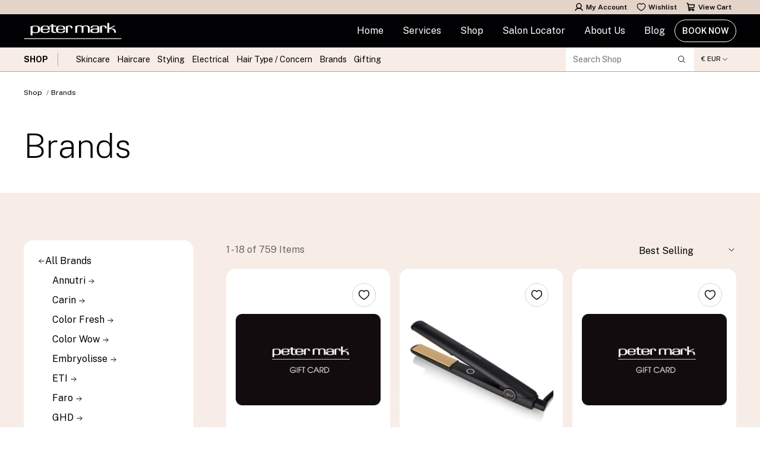

--- FILE ---
content_type: text/html; charset=utf-8
request_url: https://shop.petermark.ie/collections/brands
body_size: 61608
content:
<!doctype html>
<html class="no-js supports-no-cookies" lang="en">
<head>
  <meta charset="utf-8">
  <meta http-equiv="X-UA-Compatible" content="IE=edge">
  <meta name="viewport" content="width=device-width,initial-scale=1,maximum-scale=1">
  <meta name="theme-color" content="#fff">

  <script>
    window.dataLayer = dataLayer || [];
    function gtag(){dataLayer.push(arguments);}
    gtag('consent', 'default', {
      'analytics_storage': 'denied',
      'ad_storage': 'denied',
      'wait_for_update': 2000
    });
  </script><link rel="canonical" href="https://shop.petermark.ie/collections/brands"><style>
  :root {
    --font-body: sans-serif;
    --font-headings: sans-serif;
    --font-headings-weight: 700;

    --color-primary: #3a5387;
    --color-primary-rgb: 58, 83, 135;
    --color-accent: #fff;

    --color-support-black: #1a1a1a;
    --color-support-white: #fff;
    --color-support-grey: #666;
    --color-support-light-grey: #e6e6e6;
    --color-support-lighter-grey: #f9fafa;

    --color-signal-success: #86B58B;
    --color-signal-warning: #E7C47C;
    --color-signal-error: #D06868;
  }
</style>

 <link href="//shop.petermark.ie/cdn/shop/t/72/assets/layout.theme.min.css?v=98168546355828068481762873711" rel="stylesheet" type="text/css" media="all" /> 
<meta name="google-site-verification" content="RA2TBdk754HawQZ-lroXOxCmyeVz5aFma7e9AF17UuY" />
  
  <title>Brands
 &ndash; Peter Mark</title><link rel="shortcut icon" href="//shop.petermark.ie/cdn/shop/files/favicon_75a1283e-0f04-486e-ae08-e04989091113.png?crop=center&height=32&v=1697801776&width=32" type="image/png">

<script defer="defer" src="//shop.petermark.ie/cdn/shop/t/72/assets/vendor.theme.min.js?v=85328372301839703171762873748"></script>

<script defer="defer" src="//shop.petermark.ie/cdn/shop/t/72/assets/layout.theme.min.js?v=179410118619141715101762873712"></script>

  
    <script defer src="//shop.petermark.ie/cdn/shop/t/72/assets/jquery-351.min.js?v=154894819628168405651762873703"></script>
  
<script>
      document.addEventListener("DOMContentLoaded", function(event) {const regionKey = "9009bb6f3f6c96d18d05f4cb2c39b3b0";const regionArray = [{
              name: "€ EUR",
              code: "ie",
              domain: "https:\/\/peter-mark-hairdressers.myshopify.com\/",
              countryList: "ie",
              currencyList: "eur"
            },{
              name: "£ GBP",
              code: "uk",
              domain: "https:\/\/peter-mark-hairdressers.myshopify.com\/",
              countryList: "uk",
              currencyList: "gbp"
            }];const defaultRegionCode ="ie";
        const currentRegionCode = "ie";
        const canonicalPath = "\/collections\/brands";
        const currencyArray = [];
        regionArray.forEach(function(store) {
          const currencies = store.currencyList.split(',');
          currencies.forEach(function(currency, index) {
            currencyArray.push({
              currency: currency,
              isCurrent:
                store.code === currentRegionCode &&
                window.theme &&
                window.theme.cartCurrency &&
                window.theme.cartCurrency.toLowerCase() === currency,
              region: {
                code: store.code,
                domain: store.domain,
                name: store.name,
              },
            });
          });
        });
        currencyArray.sort(function (a, b) {
          const currencyA = a.currency;
          const currencyB = b.currency;
          if (currencyA < currencyB) {
            return -1;
          }
          if (currencyA > currencyB) {
            return 1;
          }
          // currencies must be equal
          return 0;
        });const preventRedirectParam = "";const initRegionSelector = function() {
            const regionSelector = document.querySelector("#footer-region-selector");
            if (!regionSelector) {
              console.log("Region selector not found.");
              return;
            };

            const regionSelectorOptions = '<option data-code="ie" value="https://peter-mark-hairdressers.myshopify.com/"selected>€ EUR</option><option data-code="uk" value="https://peter-mark-hairdressers.myshopify.com/">£ GBP</option>';
            regionSelector.innerHTML = regionSelectorOptions;const handleRegionSelection = function(evt) {
              const selectedOption = evt.target.options[evt.target.selectedIndex];
              const targetDomain = selectedOption.value;
              const targetRegionCode = selectedOption.dataset.code;

              if (targetRegionCode === currentRegionCode) { return };

              localStorage.setItem(regionKey, targetRegionCode);
              let targetURL = new URL(location.pathname, targetDomain);
              targetURL.searchParams.set("region", targetRegionCode);
              window.location = targetURL.href;
            };
            regionSelector.addEventListener("change", handleRegionSelection);
          };
          initRegionSelector();const initCurrencySelector = function() {
            const currenciesListSelect = document.querySelectorAll('.currencies-list-select');
            const currenciesList = document.querySelectorAll('.currencies-list');

            if (currenciesListSelect && currenciesListSelect.length > 0) {
              let currencyListSelectItems = '';
              currencyArray.forEach((currency) => {
                const targetURL = new URL(location.pathname, currency.region.domain);
                if (currentRegionCode !== currency.region.code) {
                  targetURL.searchParams.set("region", currency.region.code);
                }
                targetURL.searchParams.set("currency", currency.currency);
                currencyListSelectItems += `<option value="${targetURL.href}">${currency.region.name}</option>`;
              });

              currenciesListSelect.forEach((list) => {
                list.innerHTML = currencyListSelectItems;
                list.addEventListener('change', (event) => {
                  const href = event.target.value;
                  window.location = href;
                });
              });
            }

            if (currenciesList && currenciesList.length > 0) {
              let currencyListItems = '';
              currencyArray.forEach(function(currency) {
                const targetURL = new URL(location.pathname, currency.region.domain);
                if (currentRegionCode !== currency.region.code) {
                  targetURL.searchParams.set("region", currency.region.code);
                }
                targetURL.searchParams.set("currency", currency.currency);
                currencyListItems += `<li><a href="${targetURL.href}">${currency.region.name}</a></li>`;
              });

              currenciesList.forEach(function(list) {
                list.innerHTML = currencyListItems;
              });
            }

          };
          initCurrencySelector();});
    </script><script>
    document.documentElement.className = document.documentElement.className.replace('no-js', '');
    window.theme = {
      ecommerce: true,
      strings: {
        addToCart: "Add to Cart",
        soldOut: "Out of Stock",
        unavailable: "Unavailable",
        cartTitle: "Your Cart", 
        subtotal: "Total",
        taxesMsge: "Taxes and Shipping calculated at checkout",
        sidecartTitle: "Order Summary",
        shipping: "Shipping",
        checkout: "Continue to Checkout",
        gotoCart: "Go to Cart",
        continue: "Continue Shopping",
        returnsLink: "Delivery and Returns Info",
        closeCart: "Close cart",
        cartEmpty: "There is nothing in your cart yet.",
        itemQuantity: "Item quantity",
        dismissErrorMessage: "Dismiss error message",
        freeShippingBar: {
          remaining: "You are {{ amount }} away from free {{ service }}",
          reached: "Free {{ service }}!",
        },
        product: {
          inStockLabel: "Left in stock",
          lowStockLabel: "Left in stock",
          outOfStockLabel: "Out of stock",
        },
        search: {
          search: "Search",
          submit: "Search",
          close: "Close Search",
          placeholder: "Search our store",
          helpText: "Search by product name, product type, brand, concerns",
          viewAll: "View more results",
          noResultsHtml: "Please try a different search term or go back to the \u003ca href=\"\/\"\u003ehomepage\u003c\/a\u003e.",
          topSearches: "Top Searches",
          typeProducts: "Products",
          typeCollections: "Collections",
          typeArticles: "Articles",
          typePages: "Pages",
        }
      },
      addToWishlist: "Add to wishlist",
      addedToWishlist: "Added to wishlist",
      removeFromWishlist: "Remove from wishlist",
      removedFromWishlist: "Removed from wishlist",
      addAllToCart: "Add all wishlist to bag",
      addingAllToCart: "Adding all to bag...",
      collection: {
        readMore: "Translation missing: en.collections.general.read_more",
        readLess: "Translation missing: en.collections.general.read_less",
      },
      moneyFormat: "€{{amount}}",
      enableCurrencySelector: true,
      cart: {"note":null,"attributes":{},"original_total_price":0,"total_price":0,"total_discount":0,"total_weight":0.0,"item_count":0,"items":[],"requires_shipping":false,"currency":"EUR","items_subtotal_price":0,"cart_level_discount_applications":[],"checkout_charge_amount":0},
      searchSettings: {
        enableInstantSearch: false,
        types: ['product','page',],
        unavailable_products: "last",
        limit: 10,
        showSearchSuggestions: true,
        searchSuggestions: null,
      },
      freeShippingBar: {
        enabled: false,
        serviceOne: "shipping",
        thresholdOne: "75.00",
      },
      shippingPrice: "10.00",
      breakpoints: {
        sm: "480",
        md: "768",
        lg: "990",
        xl: "1400",
      },
      locale: {
        endonymName: "English",
        isoCode: "en",
        name: "English",
        primary: true,
        rootUrl: "\/",
      },
      urlPatterns: {
        assetUrl: "\/\/shop.petermark.ie\/cdn\/shop\/t\/72\/assets\/_name_.js?12965",
        fileUrl: "\/\/shop.petermark.ie\/cdn\/shop\/files\/_name_.js?12965",
      },
    };
  </script>

  <script src="https://cdn-cookieyes.com/common/shopify.js"></script>
  <script id="cookieyes" type="text/javascript" src="https://cdn-cookieyes.com/client_data/4b86788f200692a4169807a2/script.js"></script>

  <script>window.performance && window.performance.mark && window.performance.mark('shopify.content_for_header.start');</script><meta name="google-site-verification" content="_OjkiAB1LCBB90QwuFEjvuHCzRvG8P7dAzekFK1vfL0">
<meta id="shopify-digital-wallet" name="shopify-digital-wallet" content="/77288636707/digital_wallets/dialog">
<meta name="shopify-checkout-api-token" content="d1cc809f89a0a70f9239877ff91d2fae">
<meta id="in-context-paypal-metadata" data-shop-id="77288636707" data-venmo-supported="false" data-environment="production" data-locale="en_US" data-paypal-v4="true" data-currency="EUR">
<link rel="alternate" type="application/atom+xml" title="Feed" href="/collections/brands.atom" />
<link rel="next" href="/collections/brands?page=2">
<link rel="alternate" type="application/json+oembed" href="https://shop.petermark.ie/collections/brands.oembed">
<script async="async" src="/checkouts/internal/preloads.js?locale=en-IE"></script>
<link rel="preconnect" href="https://shop.app" crossorigin="anonymous">
<script async="async" src="https://shop.app/checkouts/internal/preloads.js?locale=en-IE&shop_id=77288636707" crossorigin="anonymous"></script>
<script id="apple-pay-shop-capabilities" type="application/json">{"shopId":77288636707,"countryCode":"IE","currencyCode":"EUR","merchantCapabilities":["supports3DS"],"merchantId":"gid:\/\/shopify\/Shop\/77288636707","merchantName":"Peter Mark","requiredBillingContactFields":["postalAddress","email","phone"],"requiredShippingContactFields":["postalAddress","email","phone"],"shippingType":"shipping","supportedNetworks":["visa","maestro","masterCard","amex"],"total":{"type":"pending","label":"Peter Mark","amount":"1.00"},"shopifyPaymentsEnabled":true,"supportsSubscriptions":true}</script>
<script id="shopify-features" type="application/json">{"accessToken":"d1cc809f89a0a70f9239877ff91d2fae","betas":["rich-media-storefront-analytics"],"domain":"shop.petermark.ie","predictiveSearch":true,"shopId":77288636707,"locale":"en"}</script>
<script>var Shopify = Shopify || {};
Shopify.shop = "peter-mark-hairdressers.myshopify.com";
Shopify.locale = "en";
Shopify.currency = {"active":"EUR","rate":"1.0"};
Shopify.country = "IE";
Shopify.theme = {"name":"Copy of Black Friday 2025 ","id":187106427255,"schema_name":"Peter Mark","schema_version":"1.0.0","theme_store_id":887,"role":"main"};
Shopify.theme.handle = "null";
Shopify.theme.style = {"id":null,"handle":null};
Shopify.cdnHost = "shop.petermark.ie/cdn";
Shopify.routes = Shopify.routes || {};
Shopify.routes.root = "/";</script>
<script type="module">!function(o){(o.Shopify=o.Shopify||{}).modules=!0}(window);</script>
<script>!function(o){function n(){var o=[];function n(){o.push(Array.prototype.slice.apply(arguments))}return n.q=o,n}var t=o.Shopify=o.Shopify||{};t.loadFeatures=n(),t.autoloadFeatures=n()}(window);</script>
<script>
  window.ShopifyPay = window.ShopifyPay || {};
  window.ShopifyPay.apiHost = "shop.app\/pay";
  window.ShopifyPay.redirectState = null;
</script>
<script id="shop-js-analytics" type="application/json">{"pageType":"collection"}</script>
<script defer="defer" async type="module" src="//shop.petermark.ie/cdn/shopifycloud/shop-js/modules/v2/client.init-shop-cart-sync_DtuiiIyl.en.esm.js"></script>
<script defer="defer" async type="module" src="//shop.petermark.ie/cdn/shopifycloud/shop-js/modules/v2/chunk.common_CUHEfi5Q.esm.js"></script>
<script type="module">
  await import("//shop.petermark.ie/cdn/shopifycloud/shop-js/modules/v2/client.init-shop-cart-sync_DtuiiIyl.en.esm.js");
await import("//shop.petermark.ie/cdn/shopifycloud/shop-js/modules/v2/chunk.common_CUHEfi5Q.esm.js");

  window.Shopify.SignInWithShop?.initShopCartSync?.({"fedCMEnabled":true,"windoidEnabled":true});

</script>
<script>
  window.Shopify = window.Shopify || {};
  if (!window.Shopify.featureAssets) window.Shopify.featureAssets = {};
  window.Shopify.featureAssets['shop-js'] = {"shop-cart-sync":["modules/v2/client.shop-cart-sync_DFoTY42P.en.esm.js","modules/v2/chunk.common_CUHEfi5Q.esm.js"],"init-fed-cm":["modules/v2/client.init-fed-cm_D2UNy1i2.en.esm.js","modules/v2/chunk.common_CUHEfi5Q.esm.js"],"init-shop-email-lookup-coordinator":["modules/v2/client.init-shop-email-lookup-coordinator_BQEe2rDt.en.esm.js","modules/v2/chunk.common_CUHEfi5Q.esm.js"],"shop-cash-offers":["modules/v2/client.shop-cash-offers_3CTtReFF.en.esm.js","modules/v2/chunk.common_CUHEfi5Q.esm.js","modules/v2/chunk.modal_BewljZkx.esm.js"],"shop-button":["modules/v2/client.shop-button_C6oxCjDL.en.esm.js","modules/v2/chunk.common_CUHEfi5Q.esm.js"],"init-windoid":["modules/v2/client.init-windoid_5pix8xhK.en.esm.js","modules/v2/chunk.common_CUHEfi5Q.esm.js"],"avatar":["modules/v2/client.avatar_BTnouDA3.en.esm.js"],"init-shop-cart-sync":["modules/v2/client.init-shop-cart-sync_DtuiiIyl.en.esm.js","modules/v2/chunk.common_CUHEfi5Q.esm.js"],"shop-toast-manager":["modules/v2/client.shop-toast-manager_BYv_8cH1.en.esm.js","modules/v2/chunk.common_CUHEfi5Q.esm.js"],"pay-button":["modules/v2/client.pay-button_FnF9EIkY.en.esm.js","modules/v2/chunk.common_CUHEfi5Q.esm.js"],"shop-login-button":["modules/v2/client.shop-login-button_CH1KUpOf.en.esm.js","modules/v2/chunk.common_CUHEfi5Q.esm.js","modules/v2/chunk.modal_BewljZkx.esm.js"],"init-customer-accounts-sign-up":["modules/v2/client.init-customer-accounts-sign-up_aj7QGgYS.en.esm.js","modules/v2/client.shop-login-button_CH1KUpOf.en.esm.js","modules/v2/chunk.common_CUHEfi5Q.esm.js","modules/v2/chunk.modal_BewljZkx.esm.js"],"init-shop-for-new-customer-accounts":["modules/v2/client.init-shop-for-new-customer-accounts_NbnYRf_7.en.esm.js","modules/v2/client.shop-login-button_CH1KUpOf.en.esm.js","modules/v2/chunk.common_CUHEfi5Q.esm.js","modules/v2/chunk.modal_BewljZkx.esm.js"],"init-customer-accounts":["modules/v2/client.init-customer-accounts_ppedhqCH.en.esm.js","modules/v2/client.shop-login-button_CH1KUpOf.en.esm.js","modules/v2/chunk.common_CUHEfi5Q.esm.js","modules/v2/chunk.modal_BewljZkx.esm.js"],"shop-follow-button":["modules/v2/client.shop-follow-button_CMIBBa6u.en.esm.js","modules/v2/chunk.common_CUHEfi5Q.esm.js","modules/v2/chunk.modal_BewljZkx.esm.js"],"lead-capture":["modules/v2/client.lead-capture_But0hIyf.en.esm.js","modules/v2/chunk.common_CUHEfi5Q.esm.js","modules/v2/chunk.modal_BewljZkx.esm.js"],"checkout-modal":["modules/v2/client.checkout-modal_BBxc70dQ.en.esm.js","modules/v2/chunk.common_CUHEfi5Q.esm.js","modules/v2/chunk.modal_BewljZkx.esm.js"],"shop-login":["modules/v2/client.shop-login_hM3Q17Kl.en.esm.js","modules/v2/chunk.common_CUHEfi5Q.esm.js","modules/v2/chunk.modal_BewljZkx.esm.js"],"payment-terms":["modules/v2/client.payment-terms_CAtGlQYS.en.esm.js","modules/v2/chunk.common_CUHEfi5Q.esm.js","modules/v2/chunk.modal_BewljZkx.esm.js"]};
</script>
<script>(function() {
  var isLoaded = false;
  function asyncLoad() {
    if (isLoaded) return;
    isLoaded = true;
    var urls = ["https:\/\/cdn.s3.pop-convert.com\/pcjs.production.min.js?unique_id=peter-mark-hairdressers.myshopify.com\u0026shop=peter-mark-hairdressers.myshopify.com","https:\/\/script.pop-convert.com\/new-micro\/production.pc.min.js?unique_id=peter-mark-hairdressers.myshopify.com\u0026shop=peter-mark-hairdressers.myshopify.com"];
    for (var i = 0; i < urls.length; i++) {
      var s = document.createElement('script');
      s.type = 'text/javascript';
      s.async = true;
      s.src = urls[i];
      var x = document.getElementsByTagName('script')[0];
      x.parentNode.insertBefore(s, x);
    }
  };
  if(window.attachEvent) {
    window.attachEvent('onload', asyncLoad);
  } else {
    window.addEventListener('load', asyncLoad, false);
  }
})();</script>
<script id="__st">var __st={"a":77288636707,"offset":0,"reqid":"2e2e9840-9f2c-44cb-a852-3dee147721e4-1766680923","pageurl":"shop.petermark.ie\/collections\/brands","u":"f2dd5d092508","p":"collection","rtyp":"collection","rid":459696406819};</script>
<script>window.ShopifyPaypalV4VisibilityTracking = true;</script>
<script id="form-persister">!function(){'use strict';const t='contact',e='new_comment',n=[[t,t],['blogs',e],['comments',e],[t,'customer']],o='password',r='form_key',c=['recaptcha-v3-token','g-recaptcha-response','h-captcha-response',o],s=()=>{try{return window.sessionStorage}catch{return}},i='__shopify_v',u=t=>t.elements[r],a=function(){const t=[...n].map((([t,e])=>`form[action*='/${t}']:not([data-nocaptcha='true']) input[name='form_type'][value='${e}']`)).join(',');var e;return e=t,()=>e?[...document.querySelectorAll(e)].map((t=>t.form)):[]}();function m(t){const e=u(t);a().includes(t)&&(!e||!e.value)&&function(t){try{if(!s())return;!function(t){const e=s();if(!e)return;const n=u(t);if(!n)return;const o=n.value;o&&e.removeItem(o)}(t);const e=Array.from(Array(32),(()=>Math.random().toString(36)[2])).join('');!function(t,e){u(t)||t.append(Object.assign(document.createElement('input'),{type:'hidden',name:r})),t.elements[r].value=e}(t,e),function(t,e){const n=s();if(!n)return;const r=[...t.querySelectorAll(`input[type='${o}']`)].map((({name:t})=>t)),u=[...c,...r],a={};for(const[o,c]of new FormData(t).entries())u.includes(o)||(a[o]=c);n.setItem(e,JSON.stringify({[i]:1,action:t.action,data:a}))}(t,e)}catch(e){console.error('failed to persist form',e)}}(t)}const f=t=>{if('true'===t.dataset.persistBound)return;const e=function(t,e){const n=function(t){return'function'==typeof t.submit?t.submit:HTMLFormElement.prototype.submit}(t).bind(t);return function(){let t;return()=>{t||(t=!0,(()=>{try{e(),n()}catch(t){(t=>{console.error('form submit failed',t)})(t)}})(),setTimeout((()=>t=!1),250))}}()}(t,(()=>{m(t)}));!function(t,e){if('function'==typeof t.submit&&'function'==typeof e)try{t.submit=e}catch{}}(t,e),t.addEventListener('submit',(t=>{t.preventDefault(),e()})),t.dataset.persistBound='true'};!function(){function t(t){const e=(t=>{const e=t.target;return e instanceof HTMLFormElement?e:e&&e.form})(t);e&&m(e)}document.addEventListener('submit',t),document.addEventListener('DOMContentLoaded',(()=>{const e=a();for(const t of e)f(t);var n;n=document.body,new window.MutationObserver((t=>{for(const e of t)if('childList'===e.type&&e.addedNodes.length)for(const t of e.addedNodes)1===t.nodeType&&'FORM'===t.tagName&&a().includes(t)&&f(t)})).observe(n,{childList:!0,subtree:!0,attributes:!1}),document.removeEventListener('submit',t)}))}()}();</script>
<script integrity="sha256-4kQ18oKyAcykRKYeNunJcIwy7WH5gtpwJnB7kiuLZ1E=" data-source-attribution="shopify.loadfeatures" defer="defer" src="//shop.petermark.ie/cdn/shopifycloud/storefront/assets/storefront/load_feature-a0a9edcb.js" crossorigin="anonymous"></script>
<script crossorigin="anonymous" defer="defer" src="//shop.petermark.ie/cdn/shopifycloud/storefront/assets/shopify_pay/storefront-65b4c6d7.js?v=20250812"></script>
<script data-source-attribution="shopify.dynamic_checkout.dynamic.init">var Shopify=Shopify||{};Shopify.PaymentButton=Shopify.PaymentButton||{isStorefrontPortableWallets:!0,init:function(){window.Shopify.PaymentButton.init=function(){};var t=document.createElement("script");t.src="https://shop.petermark.ie/cdn/shopifycloud/portable-wallets/latest/portable-wallets.en.js",t.type="module",document.head.appendChild(t)}};
</script>
<script data-source-attribution="shopify.dynamic_checkout.buyer_consent">
  function portableWalletsHideBuyerConsent(e){var t=document.getElementById("shopify-buyer-consent"),n=document.getElementById("shopify-subscription-policy-button");t&&n&&(t.classList.add("hidden"),t.setAttribute("aria-hidden","true"),n.removeEventListener("click",e))}function portableWalletsShowBuyerConsent(e){var t=document.getElementById("shopify-buyer-consent"),n=document.getElementById("shopify-subscription-policy-button");t&&n&&(t.classList.remove("hidden"),t.removeAttribute("aria-hidden"),n.addEventListener("click",e))}window.Shopify?.PaymentButton&&(window.Shopify.PaymentButton.hideBuyerConsent=portableWalletsHideBuyerConsent,window.Shopify.PaymentButton.showBuyerConsent=portableWalletsShowBuyerConsent);
</script>
<script data-source-attribution="shopify.dynamic_checkout.cart.bootstrap">document.addEventListener("DOMContentLoaded",(function(){function t(){return document.querySelector("shopify-accelerated-checkout-cart, shopify-accelerated-checkout")}if(t())Shopify.PaymentButton.init();else{new MutationObserver((function(e,n){t()&&(Shopify.PaymentButton.init(),n.disconnect())})).observe(document.body,{childList:!0,subtree:!0})}}));
</script>
<link id="shopify-accelerated-checkout-styles" rel="stylesheet" media="screen" href="https://shop.petermark.ie/cdn/shopifycloud/portable-wallets/latest/accelerated-checkout-backwards-compat.css" crossorigin="anonymous">
<style id="shopify-accelerated-checkout-cart">
        #shopify-buyer-consent {
  margin-top: 1em;
  display: inline-block;
  width: 100%;
}

#shopify-buyer-consent.hidden {
  display: none;
}

#shopify-subscription-policy-button {
  background: none;
  border: none;
  padding: 0;
  text-decoration: underline;
  font-size: inherit;
  cursor: pointer;
}

#shopify-subscription-policy-button::before {
  box-shadow: none;
}

      </style>

<script>window.performance && window.performance.mark && window.performance.mark('shopify.content_for_header.end');</script>

  
<meta property="og:site_name" content="Peter Mark">
<meta property="og:url" content="https://shop.petermark.ie/collections/brands">
<meta property="og:title" content="Brands">
<meta property="og:type" content="product.group">
<meta property="og:description" content="Peter Mark"><meta property="og:image" content="http://shop.petermark.ie/cdn/shop/collections/a063f456c50086993d72dcb396ae7e5e.webp?v=1697636925&width=5760">
      <meta property="og:image:secure_url" content="https://shop.petermark.ie/cdn/shop/collections/a063f456c50086993d72dcb396ae7e5e.webp?v=1697636925&width=5760">
      <meta property="og:image:width" content="1080">
      <meta property="og:image:height" content="1080">
      <meta property="og:image:alt" content="Brands">

<meta name="twitter:site" content="@">
<meta name="twitter:card" content="summary_large_image">
<meta name="twitter:title" content="Brands">
<meta name="twitter:description" content="Peter Mark">
    <!-- CookieYes Shopify -->
    <script id="cookieyes" type="text/javascript" src="https://cdn-cookieyes.com/common/shopify.js"></script>

  
    <!-- Google Tag Manager -->
    <script>(function(w,d,s,l,i){w[l]=w[l]||[];w[l].push({'gtm.start':
    new Date().getTime(),event:'gtm.js'});var f=d.getElementsByTagName(s)[0],
    j=d.createElement(s),dl=l!='dataLayer'?'&l='+l:'';j.async=true;j.src=
    'https://sst.petermark.ie/gtm.js?id='+i+dl;f.parentNode.insertBefore(j,f);
    })(window,document,'script','dataLayer',"GTM-5SM5W7");</script>
    <!-- End Google Tag Manager -->
  


  <link rel="preconnect" href="https://fonts.googleapis.com">
  <link rel="preconnect" href="https://fonts.gstatic.com" crossorigin>
  <link href="https://fonts.googleapis.com/css2?family=Public+Sans:wght@200;300;400;600;700&display=swap" rel="stylesheet">
  <link rel="stylesheet" href="https://use.typekit.net/zwm7kiy.css">


<style data-shopify>.swiper .swiper-button-next:after,.swiper .swiper-button-prev:after{color:#000000}
                    .swiper .swiper-pagination-bullet{background-color:#ffffff;opacity: 1;}
                    .swiper .swiper-pagination-bullet.swiper-pagination-bullet-active{background-color:#000000}
                    .swiper .swiper-pagination-fraction{color:#000000}
                    .swiper .swiper-pagination-fraction .swiper-pagination-current{color:#000000}
                    .swiper .swiper-pagination-progressbar{background-color:#f1f1f1}
                    .swiper .swiper-pagination-progressbar .swiper-pagination-progressbar-fill{background-color:#000000}
                    .swiper .swiper-scrollbar{background-color:#f1f1f1}
                    .swiper .swiper-scrollbar .swiper-scrollbar-drag{background-color:#000000}</style><!-- BEGIN app block: shopify://apps/oxi-social-login/blocks/social-login-embed/24ad60bc-8f09-42fa-807e-e5eda0fdae17 -->


<script>
    
        var vt = 763256;
    
        var oxi_data_scheme = 'light';
        if (document.querySelector('html').hasAttribute('data-scheme')) {
            oxi_data_scheme = document.querySelector('html').getAttribute('data-scheme');
        }
    function wfete(selector) {
    return new Promise(resolve => {
    if (document.querySelector(selector)) {
      return resolve(document.querySelector(selector));
    }

    const observer = new MutationObserver(() => {
      if (document.querySelector(selector)) {
        resolve(document.querySelector(selector));
        observer.disconnect();
      }
    });

    observer.observe(document.body, {
      subtree: true,
      childList: true,
    });
    });
  }
  async function oxi_init() {
    const data = await getOConfig();
  }
  function getOConfig() {
    var script = document.createElement('script');
    script.src = '//social-login.oxiapps.com/init.json?shop=peter-mark-hairdressers.myshopify.com&vt='+vt+'&callback=jQuery111004090950169811405_1543664809199';
    script.setAttribute('rel','nofollow');
    document.head.appendChild(script);
  }
  function jQuery111004090950169811405_1543664809199(p) {
        var shop_locale = "";
        if (typeof Shopify !== 'undefined' && typeof Shopify.locale !== 'undefined') {
            shop_locale = "&locale="+Shopify.locale;
    }
    if (p.m == "1") {
      if (typeof oxi_initialized === 'undefined') {
        var oxi_initialized = true;
        //vt = parseInt(p.v);
        vt = parseInt(vt);

                var elem = document.createElement("link");
                elem.setAttribute("type", "text/css");
                elem.setAttribute("rel", "stylesheet");
                elem.setAttribute("href", "https://cdn.shopify.com/extensions/019a9bbf-e6d9-7768-bf83-c108720b519c/embedded-social-login-54/assets/remodal.css");
                document.getElementsByTagName("head")[0].appendChild(elem);


        var newScript = document.createElement('script');
        newScript.type = 'text/javascript';
        newScript.src = 'https://cdn.shopify.com/extensions/019a9bbf-e6d9-7768-bf83-c108720b519c/embedded-social-login-54/assets/osl.min.js';
        document.getElementsByTagName('head')[0].appendChild(newScript);
      }
    } else {
      const intervalID = setInterval(() => {
        if (document.querySelector('body')) {
            clearInterval(intervalID);

            opa = ['form[action*="account/login"]', 'form[action$="account"]'];
            opa.forEach(e => {
                wfete(e).then(element => {
                    if (typeof oxi_initialized === 'undefined') {
                        var oxi_initialized = true;
                        console.log("Oxi Social Login Initialized");
                        if (p.i == 'y') {
                            var list = document.querySelectorAll(e);
                            var oxi_list_length = 0;
                            if (list.length > 0) {
                                //oxi_list_length = 3;
                                oxi_list_length = list.length;
                            }
                            for(var osli1 = 0; osli1 < oxi_list_length; osli1++) {
                                if (list[osli1].querySelector('[value="guest_login"]')) {
                                } else {
                                if ( list[osli1].querySelectorAll('.oxi-social-login').length <= 0 && list[osli1].querySelectorAll('.oxi_social_wrapper').length <= 0 ) {
                                    var osl_checkout_url = '';
                                    if (list[osli1].querySelector('[name="checkout_url"]') !== null) {
                                        osl_checkout_url = '&osl_checkout_url='+list[osli1].querySelector('[name="checkout_url"]').value;
                                    }
                                    osl_checkout_url = osl_checkout_url.replace(/<[^>]*>/g, '').trim();
                                    list[osli1].insertAdjacentHTML(p.p, '<div class="oxi_social_wrapper" style="'+p.c+'"><iframe id="social_login_frame" class="social_login_frame" title="Social Login" src="https://social-login.oxiapps.com/widget?site='+p.s+'&vt='+vt+shop_locale+osl_checkout_url+'&scheme='+oxi_data_scheme+'" style="width:100%;max-width:100%;padding-top:0px;margin-bottom:5px;border:0px;height:'+p.h+'px;" scrolling=no></iframe></div>');
                                }
                                }
                            }
                        }
                    }
                });
            });

            wfete('#oxi-social-login').then(element => {
                document.getElementById('oxi-social-login').innerHTML="<iframe id='social_login_frame' class='social_login_frame' title='Social Login' src='https://social-login.oxiapps.com/widget?site="+p.s+"&vt="+vt+shop_locale+"&scheme="+oxi_data_scheme+"' style='width:100%;max-width:100%;padding-top:0px;margin-bottom:5px;border:0px;height:"+p.h+"px;' scrolling=no></iframe>";
            });
            wfete('.oxi-social-login').then(element => {
                var oxi_elms = document.querySelectorAll(".oxi-social-login");
                oxi_elms.forEach((oxi_elm) => {
                            oxi_elm.innerHTML="<iframe id='social_login_frame' class='social_login_frame' title='Social Login' src='https://social-login.oxiapps.com/widget?site="+p.s+"&vt="+vt+shop_locale+"&scheme="+oxi_data_scheme+"' style='width:100%;max-width:100%;padding-top:0px;margin-bottom:5px;border:0px;height:"+p.h+"px;' scrolling=no></iframe>";
                });
            });
        }
      }, 100);
    }

    var o_resized = false;
    var oxi_response = function(event) {
      if (event.origin+'/'=="https://social-login.oxiapps.com/") {
                if (event.data.action == "loaded") {
                    event.source.postMessage({
                        action:'getParentUrl',parentUrl: window.location.href+''
                    },"*");
                }

        var message = event.data+'';
        var key = message.split(':')[0];
        var value = message.split(':')[1];
        if (key=="height") {
          var oxi_iframe = document.getElementById('social_login_frame');
          if (oxi_iframe && !o_resized) {
            o_resized = true;
            oxi_iframe.style.height = value + "px";
          }
        }
      }
    };
    if (window.addEventListener) {
      window.addEventListener('message', oxi_response, false);
    } else {
      window.attachEvent("onmessage", oxi_response);
    }
  }
  oxi_init();
</script>


<!-- END app block --><!-- BEGIN app block: shopify://apps/judge-me-reviews/blocks/judgeme_core/61ccd3b1-a9f2-4160-9fe9-4fec8413e5d8 --><!-- Start of Judge.me Core -->




<link rel="dns-prefetch" href="https://cdnwidget.judge.me">
<link rel="dns-prefetch" href="https://cdn.judge.me">
<link rel="dns-prefetch" href="https://cdn1.judge.me">
<link rel="dns-prefetch" href="https://api.judge.me">

<script data-cfasync='false' class='jdgm-settings-script'>window.jdgmSettings={"pagination":5,"disable_web_reviews":false,"badge_no_review_text":"No reviews","badge_n_reviews_text":"{{ n }} review/reviews","hide_badge_preview_if_no_reviews":true,"badge_hide_text":false,"enforce_center_preview_badge":false,"widget_title":"Customer Reviews","widget_open_form_text":"Write a review","widget_close_form_text":"Cancel review","widget_refresh_page_text":"Refresh page","widget_summary_text":"Based on {{ number_of_reviews }} review/reviews","widget_no_review_text":"Be the first to write a review","widget_name_field_text":"Display name","widget_verified_name_field_text":"Verified Name (public)","widget_name_placeholder_text":"Display name","widget_required_field_error_text":"This field is required.","widget_email_field_text":"Email address","widget_verified_email_field_text":"Verified Email (private, can not be edited)","widget_email_placeholder_text":"Your email address","widget_email_field_error_text":"Please enter a valid email address.","widget_rating_field_text":"Rating","widget_review_title_field_text":"Review Title","widget_review_title_placeholder_text":"Give your review a title","widget_review_body_field_text":"Review content","widget_review_body_placeholder_text":"Start writing here...","widget_pictures_field_text":"Picture/Video (optional)","widget_submit_review_text":"Submit Review","widget_submit_verified_review_text":"Submit Verified Review","widget_submit_success_msg_with_auto_publish":"Thank you! Please refresh the page in a few moments to see your review. You can remove or edit your review by logging into \u003ca href='https://judge.me/login' target='_blank' rel='nofollow noopener'\u003eJudge.me\u003c/a\u003e","widget_submit_success_msg_no_auto_publish":"Thank you! Your review will be published as soon as it is approved by the shop admin. You can remove or edit your review by logging into \u003ca href='https://judge.me/login' target='_blank' rel='nofollow noopener'\u003eJudge.me\u003c/a\u003e","widget_show_default_reviews_out_of_total_text":"Showing {{ n_reviews_shown }} out of {{ n_reviews }} reviews.","widget_show_all_link_text":"Show all","widget_show_less_link_text":"Show less","widget_author_said_text":"{{ reviewer_name }} said:","widget_days_text":"{{ n }} days ago","widget_weeks_text":"{{ n }} week/weeks ago","widget_months_text":"{{ n }} month/months ago","widget_years_text":"{{ n }} year/years ago","widget_yesterday_text":"Yesterday","widget_today_text":"Today","widget_replied_text":"\u003e\u003e {{ shop_name }} replied:","widget_read_more_text":"Read more","widget_rating_filter_see_all_text":"See all reviews","widget_sorting_most_recent_text":"Most Recent","widget_sorting_highest_rating_text":"Highest Rating","widget_sorting_lowest_rating_text":"Lowest Rating","widget_sorting_with_pictures_text":"Only Pictures","widget_sorting_most_helpful_text":"Most Helpful","widget_open_question_form_text":"Ask a question","widget_reviews_subtab_text":"Reviews","widget_questions_subtab_text":"Questions","widget_question_label_text":"Question","widget_answer_label_text":"Answer","widget_question_placeholder_text":"Write your question here","widget_submit_question_text":"Submit Question","widget_question_submit_success_text":"Thank you for your question! We will notify you once it gets answered.","verified_badge_text":"Verified","verified_badge_placement":"left-of-reviewer-name","widget_hide_border":false,"widget_social_share":false,"all_reviews_include_out_of_store_products":true,"all_reviews_out_of_store_text":"(out of store)","all_reviews_product_name_prefix_text":"about","enable_review_pictures":true,"review_date_format":"dd/mm/yy","widget_product_reviews_subtab_text":"Product Reviews","widget_shop_reviews_subtab_text":"Shop Reviews","widget_write_a_store_review_text":"Write a Store Review","widget_other_languages_heading":"Reviews in Other Languages","widget_translate_review_text":"Translate review to {{ language }}","widget_translating_review_text":"Translating...","widget_show_original_translation_text":"Show original ({{ language }})","widget_translate_review_failed_text":"Review couldn't be translated.","widget_translate_review_retry_text":"Retry","widget_translate_review_try_again_later_text":"Try again later","widget_sorting_pictures_first_text":"Pictures First","floating_tab_button_name":"★ Reviews","floating_tab_title":"Let customers speak for us","floating_tab_url":"","floating_tab_url_enabled":false,"all_reviews_text_badge_text":"Customers rate us {{ shop.metafields.judgeme.all_reviews_rating | round: 1 }}/5 based on {{ shop.metafields.judgeme.all_reviews_count }} reviews.","all_reviews_text_badge_text_branded_style":"{{ shop.metafields.judgeme.all_reviews_rating | round: 1 }} out of 5 stars based on {{ shop.metafields.judgeme.all_reviews_count }} reviews","all_reviews_text_badge_url":"","all_reviews_text_style":"branded","featured_carousel_title":"Let customers speak for us","featured_carousel_count_text":"from {{ n }} reviews","featured_carousel_url":"","verified_count_badge_style":"branded","verified_count_badge_url":"","picture_reminder_submit_button":"Upload Pictures","widget_sorting_videos_first_text":"Videos First","widget_review_pending_text":"Pending","remove_microdata_snippet":true,"preview_badge_no_question_text":"No questions","preview_badge_n_question_text":"{{ number_of_questions }} question/questions","widget_search_bar_placeholder":"Search reviews","widget_sorting_verified_only_text":"Verified only","featured_carousel_verified_badge_enable":true,"featured_carousel_more_reviews_button_text":"Read more reviews","featured_carousel_view_product_button_text":"View product","all_reviews_page_load_more_text":"Load More Reviews","widget_advanced_speed_features":5,"widget_public_name_text":"displayed publicly like","default_reviewer_name_has_non_latin":true,"widget_reviewer_anonymous":"Anonymous","medals_widget_title":"Judge.me Review Medals","widget_invalid_yt_video_url_error_text":"Not a YouTube video URL","widget_max_length_field_error_text":"Please enter no more than {0} characters.","widget_verified_by_shop_text":"Verified by Shop","widget_load_with_code_splitting":true,"widget_ugc_title":"Made by us, Shared by you","widget_ugc_subtitle":"Tag us to see your picture featured in our page","widget_ugc_primary_button_text":"Buy Now","widget_ugc_secondary_button_text":"Load More","widget_ugc_reviews_button_text":"View Reviews","widget_primary_color":"#000000","widget_summary_average_rating_text":"{{ average_rating }} out of 5","widget_media_grid_title":"Customer photos \u0026 videos","widget_media_grid_see_more_text":"See more","widget_verified_by_judgeme_text":"Verified by Judge.me","widget_verified_by_judgeme_text_in_store_medals":"Verified by Judge.me","widget_media_field_exceed_quantity_message":"Sorry, we can only accept {{ max_media }} for one review.","widget_media_field_exceed_limit_message":"{{ file_name }} is too large, please select a {{ media_type }} less than {{ size_limit }}MB.","widget_review_submitted_text":"Review Submitted!","widget_question_submitted_text":"Question Submitted!","widget_close_form_text_question":"Cancel","widget_write_your_answer_here_text":"Write your answer here","widget_enabled_branded_link":true,"widget_show_collected_by_judgeme":true,"widget_collected_by_judgeme_text":"collected by Judge.me","widget_load_more_text":"Load More","widget_full_review_text":"Full Review","widget_read_more_reviews_text":"Read More Reviews","widget_read_questions_text":"Read Questions","widget_questions_and_answers_text":"Questions \u0026 Answers","widget_verified_by_text":"Verified by","widget_verified_text":"Verified","widget_number_of_reviews_text":"{{ number_of_reviews }} reviews","widget_back_button_text":"Back","widget_next_button_text":"Next","widget_custom_forms_filter_button":"Filters","how_reviews_are_collected":"How reviews are collected?","widget_gdpr_statement":"How we use your data: We'll only contact you about the review you left, and only if necessary. By submitting your review, you agree to Judge.me's \u003ca href='https://judge.me/terms' target='_blank' rel='nofollow noopener'\u003eterms\u003c/a\u003e, \u003ca href='https://judge.me/privacy' target='_blank' rel='nofollow noopener'\u003eprivacy\u003c/a\u003e and \u003ca href='https://judge.me/content-policy' target='_blank' rel='nofollow noopener'\u003econtent\u003c/a\u003e policies.","review_snippet_widget_round_border_style":true,"review_snippet_widget_card_color":"#FFFFFF","review_snippet_widget_slider_arrows_background_color":"#FFFFFF","review_snippet_widget_slider_arrows_color":"#000000","review_snippet_widget_star_color":"#108474","all_reviews_product_variant_label_text":"Variant: ","widget_show_verified_branding":true,"redirect_reviewers_invited_via_email":"review_widget","review_content_screen_title_text":"How would you rate this product?","review_content_introduction_text":"We would love it if you would share a bit about your experience.","one_star_review_guidance_text":"Poor","five_star_review_guidance_text":"Great","customer_information_screen_title_text":"About you","customer_information_introduction_text":"Please tell us more about you.","custom_questions_screen_title_text":"Your experience in more detail","custom_questions_introduction_text":"Here are a few questions to help us understand more about your experience.","review_submitted_screen_title_text":"Thanks for your review!","review_submitted_screen_thank_you_text":"We are processing it and it will appear on the store soon.","review_submitted_screen_email_verification_text":"Please confirm your email by clicking the link we just sent you. This helps us keep reviews authentic.","review_submitted_request_store_review_text":"Would you like to share your experience of shopping with us?","review_submitted_review_other_products_text":"Would you like to review these products?","store_review_screen_title_text":"Would you like to share your experience of shopping with us?","store_review_introduction_text":"We value your feedback and use it to improve. Please share any thoughts or suggestions you have.","reviewer_media_screen_title_picture_text":"Share a picture","reviewer_media_introduction_picture_text":"Upload a photo to support your review.","reviewer_media_screen_title_video_text":"Share a video","reviewer_media_introduction_video_text":"Upload a video to support your review.","reviewer_media_screen_title_picture_or_video_text":"Share a picture or video","reviewer_media_introduction_picture_or_video_text":"Upload a photo or video to support your review.","reviewer_media_youtube_url_text":"Paste your Youtube URL here","advanced_settings_next_step_button_text":"Next","advanced_settings_close_review_button_text":"Close","write_review_flow_required_text":"Required","write_review_flow_privacy_message_text":"We respect your privacy.","write_review_flow_anonymous_text":"Post review as anonymous","write_review_flow_visibility_text":"This won't be visible to other customers.","write_review_flow_multiple_selection_help_text":"Select as many as you like","write_review_flow_single_selection_help_text":"Select one option","write_review_flow_required_field_error_text":"This field is required","write_review_flow_invalid_email_error_text":"Please enter a valid email address","write_review_flow_max_length_error_text":"Max. {{ max_length }} characters.","write_review_flow_media_upload_text":"\u003cb\u003eClick to upload\u003c/b\u003e or drag and drop","write_review_flow_gdpr_statement":"We'll only contact you about your review if necessary. By submitting your review, you agree to our \u003ca href='https://judge.me/terms' target='_blank' rel='nofollow noopener'\u003eterms and conditions\u003c/a\u003e and \u003ca href='https://judge.me/privacy' target='_blank' rel='nofollow noopener'\u003eprivacy policy\u003c/a\u003e.","negative_review_resolution_screen_title_text":"Tell us more","negative_review_resolution_text":"We see that you have not had a great experience. Before you leave a review reach out to us and we would love to do what we can to make sure your experience with us is great.","negative_review_resolution_button_text":"Contact us","transparency_badges_collected_via_store_invite_text":"Review collected via store invitation","transparency_badges_from_another_provider_text":"Review collected from another provider","transparency_badges_collected_from_store_visitor_text":"Review collected from a store visitor","transparency_badges_written_in_google_text":"Review written in Google","transparency_badges_written_in_etsy_text":"Review written in Etsy","transparency_badges_written_in_shop_app_text":"Review written in Shop App","transparency_badges_earned_reward_text":"Review earned a reward for future purchase","review_widget_review_word_singular":"Review","review_widget_review_word_plural":"Reviews","platform":"shopify","branding_url":"https://app.judge.me/reviews/stores/shop.petermark.ie","branding_text":"Powered by Judge.me","locale":"en","reply_name":"Peter Mark","widget_version":"3.0","footer":true,"autopublish":true,"review_dates":true,"enable_custom_form":false,"shop_use_review_site":true,"shop_locale":"en","enable_multi_locales_translations":true,"show_review_title_input":true,"review_verification_email_status":"always","can_be_branded":true,"reply_name_text":"Peter Mark"};</script> <style class='jdgm-settings-style'>.jdgm-xx{left:0}:root{--jdgm-primary-color: #000;--jdgm-secondary-color: rgba(0,0,0,0.1);--jdgm-star-color: #000;--jdgm-write-review-text-color: white;--jdgm-write-review-bg-color: #000000;--jdgm-paginate-color: #000;--jdgm-border-radius: 0;--jdgm-reviewer-name-color: #000000}.jdgm-histogram__bar-content{background-color:#000}.jdgm-rev[data-verified-buyer=true] .jdgm-rev__icon.jdgm-rev__icon:after,.jdgm-rev__buyer-badge.jdgm-rev__buyer-badge{color:white;background-color:#000}.jdgm-review-widget--small .jdgm-gallery.jdgm-gallery .jdgm-gallery__thumbnail-link:nth-child(8) .jdgm-gallery__thumbnail-wrapper.jdgm-gallery__thumbnail-wrapper:before{content:"See more"}@media only screen and (min-width: 768px){.jdgm-gallery.jdgm-gallery .jdgm-gallery__thumbnail-link:nth-child(8) .jdgm-gallery__thumbnail-wrapper.jdgm-gallery__thumbnail-wrapper:before{content:"See more"}}.jdgm-prev-badge[data-average-rating='0.00']{display:none !important}.jdgm-author-all-initials{display:none !important}.jdgm-author-last-initial{display:none !important}.jdgm-rev-widg__title{visibility:hidden}.jdgm-rev-widg__summary-text{visibility:hidden}.jdgm-prev-badge__text{visibility:hidden}.jdgm-rev__prod-link-prefix:before{content:'about'}.jdgm-rev__variant-label:before{content:'Variant: '}.jdgm-rev__out-of-store-text:before{content:'(out of store)'}@media only screen and (min-width: 768px){.jdgm-rev__pics .jdgm-rev_all-rev-page-picture-separator,.jdgm-rev__pics .jdgm-rev__product-picture{display:none}}@media only screen and (max-width: 768px){.jdgm-rev__pics .jdgm-rev_all-rev-page-picture-separator,.jdgm-rev__pics .jdgm-rev__product-picture{display:none}}.jdgm-preview-badge[data-template="product"]{display:none !important}.jdgm-preview-badge[data-template="collection"]{display:none !important}.jdgm-preview-badge[data-template="index"]{display:none !important}.jdgm-review-widget[data-from-snippet="true"]{display:none !important}.jdgm-verified-count-badget[data-from-snippet="true"]{display:none !important}.jdgm-carousel-wrapper[data-from-snippet="true"]{display:none !important}.jdgm-all-reviews-text[data-from-snippet="true"]{display:none !important}.jdgm-medals-section[data-from-snippet="true"]{display:none !important}.jdgm-ugc-media-wrapper[data-from-snippet="true"]{display:none !important}.jdgm-review-snippet-widget .jdgm-rev-snippet-widget__cards-container .jdgm-rev-snippet-card{border-radius:8px;background:#fff}.jdgm-review-snippet-widget .jdgm-rev-snippet-widget__cards-container .jdgm-rev-snippet-card__rev-rating .jdgm-star{color:#108474}.jdgm-review-snippet-widget .jdgm-rev-snippet-widget__prev-btn,.jdgm-review-snippet-widget .jdgm-rev-snippet-widget__next-btn{border-radius:50%;background:#fff}.jdgm-review-snippet-widget .jdgm-rev-snippet-widget__prev-btn>svg,.jdgm-review-snippet-widget .jdgm-rev-snippet-widget__next-btn>svg{fill:#000}.jdgm-full-rev-modal.rev-snippet-widget .jm-mfp-container .jm-mfp-content,.jdgm-full-rev-modal.rev-snippet-widget .jm-mfp-container .jdgm-full-rev__icon,.jdgm-full-rev-modal.rev-snippet-widget .jm-mfp-container .jdgm-full-rev__pic-img,.jdgm-full-rev-modal.rev-snippet-widget .jm-mfp-container .jdgm-full-rev__reply{border-radius:8px}.jdgm-full-rev-modal.rev-snippet-widget .jm-mfp-container .jdgm-full-rev[data-verified-buyer="true"] .jdgm-full-rev__icon::after{border-radius:8px}.jdgm-full-rev-modal.rev-snippet-widget .jm-mfp-container .jdgm-full-rev .jdgm-rev__buyer-badge{border-radius:calc( 8px / 2 )}.jdgm-full-rev-modal.rev-snippet-widget .jm-mfp-container .jdgm-full-rev .jdgm-full-rev__replier::before{content:'Peter Mark'}.jdgm-full-rev-modal.rev-snippet-widget .jm-mfp-container .jdgm-full-rev .jdgm-full-rev__product-button{border-radius:calc( 8px * 6 )}
</style> <style class='jdgm-settings-style'></style>

  
  
  
  <style class='jdgm-miracle-styles'>
  @-webkit-keyframes jdgm-spin{0%{-webkit-transform:rotate(0deg);-ms-transform:rotate(0deg);transform:rotate(0deg)}100%{-webkit-transform:rotate(359deg);-ms-transform:rotate(359deg);transform:rotate(359deg)}}@keyframes jdgm-spin{0%{-webkit-transform:rotate(0deg);-ms-transform:rotate(0deg);transform:rotate(0deg)}100%{-webkit-transform:rotate(359deg);-ms-transform:rotate(359deg);transform:rotate(359deg)}}@font-face{font-family:'JudgemeStar';src:url("[data-uri]") format("woff");font-weight:normal;font-style:normal}.jdgm-star{font-family:'JudgemeStar';display:inline !important;text-decoration:none !important;padding:0 4px 0 0 !important;margin:0 !important;font-weight:bold;opacity:1;-webkit-font-smoothing:antialiased;-moz-osx-font-smoothing:grayscale}.jdgm-star:hover{opacity:1}.jdgm-star:last-of-type{padding:0 !important}.jdgm-star.jdgm--on:before{content:"\e000"}.jdgm-star.jdgm--off:before{content:"\e001"}.jdgm-star.jdgm--half:before{content:"\e002"}.jdgm-widget *{margin:0;line-height:1.4;-webkit-box-sizing:border-box;-moz-box-sizing:border-box;box-sizing:border-box;-webkit-overflow-scrolling:touch}.jdgm-hidden{display:none !important;visibility:hidden !important}.jdgm-temp-hidden{display:none}.jdgm-spinner{width:40px;height:40px;margin:auto;border-radius:50%;border-top:2px solid #eee;border-right:2px solid #eee;border-bottom:2px solid #eee;border-left:2px solid #ccc;-webkit-animation:jdgm-spin 0.8s infinite linear;animation:jdgm-spin 0.8s infinite linear}.jdgm-prev-badge{display:block !important}

</style>


  
  
   


<script data-cfasync='false' class='jdgm-script'>
!function(e){window.jdgm=window.jdgm||{},jdgm.CDN_HOST="https://cdnwidget.judge.me/",jdgm.API_HOST="https://api.judge.me/",jdgm.CDN_BASE_URL="https://cdn.shopify.com/extensions/019b3697-792e-7226-8331-acb4ce7d04ed/judgeme-extensions-272/assets/",
jdgm.docReady=function(d){(e.attachEvent?"complete"===e.readyState:"loading"!==e.readyState)?
setTimeout(d,0):e.addEventListener("DOMContentLoaded",d)},jdgm.loadCSS=function(d,t,o,a){
!o&&jdgm.loadCSS.requestedUrls.indexOf(d)>=0||(jdgm.loadCSS.requestedUrls.push(d),
(a=e.createElement("link")).rel="stylesheet",a.class="jdgm-stylesheet",a.media="nope!",
a.href=d,a.onload=function(){this.media="all",t&&setTimeout(t)},e.body.appendChild(a))},
jdgm.loadCSS.requestedUrls=[],jdgm.loadJS=function(e,d){var t=new XMLHttpRequest;
t.onreadystatechange=function(){4===t.readyState&&(Function(t.response)(),d&&d(t.response))},
t.open("GET",e),t.send()},jdgm.docReady((function(){(window.jdgmLoadCSS||e.querySelectorAll(
".jdgm-widget, .jdgm-all-reviews-page").length>0)&&(jdgmSettings.widget_load_with_code_splitting?
parseFloat(jdgmSettings.widget_version)>=3?jdgm.loadCSS(jdgm.CDN_HOST+"widget_v3/base.css"):
jdgm.loadCSS(jdgm.CDN_HOST+"widget/base.css"):jdgm.loadCSS(jdgm.CDN_HOST+"shopify_v2.css"),
jdgm.loadJS(jdgm.CDN_HOST+"loa"+"der.js"))}))}(document);
</script>
<noscript><link rel="stylesheet" type="text/css" media="all" href="https://cdnwidget.judge.me/shopify_v2.css"></noscript>

<!-- BEGIN app snippet: theme_fix_tags --><script>
  (function() {
    var jdgmThemeFixes = null;
    if (!jdgmThemeFixes) return;
    var thisThemeFix = jdgmThemeFixes[Shopify.theme.id];
    if (!thisThemeFix) return;

    if (thisThemeFix.html) {
      document.addEventListener("DOMContentLoaded", function() {
        var htmlDiv = document.createElement('div');
        htmlDiv.classList.add('jdgm-theme-fix-html');
        htmlDiv.innerHTML = thisThemeFix.html;
        document.body.append(htmlDiv);
      });
    };

    if (thisThemeFix.css) {
      var styleTag = document.createElement('style');
      styleTag.classList.add('jdgm-theme-fix-style');
      styleTag.innerHTML = thisThemeFix.css;
      document.head.append(styleTag);
    };

    if (thisThemeFix.js) {
      var scriptTag = document.createElement('script');
      scriptTag.classList.add('jdgm-theme-fix-script');
      scriptTag.innerHTML = thisThemeFix.js;
      document.head.append(scriptTag);
    };
  })();
</script>
<!-- END app snippet -->
<!-- End of Judge.me Core -->



<!-- END app block --><!-- BEGIN app block: shopify://apps/avada-seo-suite/blocks/avada-seo/15507c6e-1aa3-45d3-b698-7e175e033440 --><script>
  window.AVADA_SEO_ENABLED = true;
</script><!-- BEGIN app snippet: avada-broken-link-manager --><!-- END app snippet --><!-- BEGIN app snippet: avada-seo-site --><!-- END app snippet --><!-- BEGIN app snippet: avada-robot-onpage --><!-- Avada SEO Robot Onpage -->












<!-- END app snippet --><!-- BEGIN app snippet: avada-frequently-asked-questions -->







<!-- END app snippet --><!-- BEGIN app snippet: avada-custom-css --> <!-- BEGIN Avada SEO custom CSS END -->


<!-- END Avada SEO custom CSS END -->
<!-- END app snippet --><!-- BEGIN app snippet: avada-loading --><style>
  @keyframes avada-rotate {
    0% { transform: rotate(0); }
    100% { transform: rotate(360deg); }
  }

  @keyframes avada-fade-out {
    0% { opacity: 1; visibility: visible; }
    100% { opacity: 0; visibility: hidden; }
  }

  .Avada-LoadingScreen {
    display: none;
    width: 100%;
    height: 100vh;
    top: 0;
    position: fixed;
    z-index: 9999;
    display: flex;
    align-items: center;
    justify-content: center;
  
    background-image: url();
    background-position: center;
    background-size: cover;
    background-repeat: no-repeat;
  
  }

  .Avada-LoadingScreen svg {
    animation: avada-rotate 1s linear infinite;
    width: px;
    height: px;
  }
</style>
<script>
  const themeId = Shopify.theme.id;
  const loadingSettingsValue = null;
  const loadingType = loadingSettingsValue?.loadingType;
  function renderLoading() {
    new MutationObserver((mutations, observer) => {
      if (document.body) {
        observer.disconnect();
        const loadingDiv = document.createElement('div');
        loadingDiv.className = 'Avada-LoadingScreen';
        if(loadingType === 'custom_logo' || loadingType === 'favicon_logo') {
          const srcLoadingImage = loadingSettingsValue?.customLogoThemeIds[themeId] || '';
          if(srcLoadingImage) {
            loadingDiv.innerHTML = `
            <img alt="Avada logo"  height="600px" loading="eager" fetchpriority="high"
              src="${srcLoadingImage}&width=600"
              width="600px" />
              `
          }
        }
        if(loadingType === 'circle') {
          loadingDiv.innerHTML = `
        <svg viewBox="0 0 40 40" fill="none" xmlns="http://www.w3.org/2000/svg">
          <path d="M20 3.75C11.0254 3.75 3.75 11.0254 3.75 20C3.75 21.0355 2.91053 21.875 1.875 21.875C0.839475 21.875 0 21.0355 0 20C0 8.9543 8.9543 0 20 0C31.0457 0 40 8.9543 40 20C40 31.0457 31.0457 40 20 40C18.9645 40 18.125 39.1605 18.125 38.125C18.125 37.0895 18.9645 36.25 20 36.25C28.9748 36.25 36.25 28.9748 36.25 20C36.25 11.0254 28.9748 3.75 20 3.75Z" fill=""/>
        </svg>
      `;
        }

        document.body.insertBefore(loadingDiv, document.body.firstChild || null);
        const e = '';
        const t = '';
        const o = 'first' === t;
        const a = sessionStorage.getItem('isShowLoadingAvada');
        const n = document.querySelector('.Avada-LoadingScreen');
        if (a && o) return (n.style.display = 'none');
        n.style.display = 'flex';
        const i = document.body;
        i.style.overflow = 'hidden';
        const l = () => {
          i.style.overflow = 'auto';
          n.style.animation = 'avada-fade-out 1s ease-out forwards';
          setTimeout(() => {
            n.style.display = 'none';
          }, 1000);
        };
        if ((o && !a && sessionStorage.setItem('isShowLoadingAvada', true), 'duration_auto' === e)) {
          window.onload = function() {
            l();
          };
          return;
        }
        setTimeout(() => {
          l();
        }, 1000 * e);
      }
    }).observe(document.documentElement, { childList: true, subtree: true });
  };
  function isNullish(value) {
    return value === null || value === undefined;
  }
  const themeIds = '';
  const themeIdsArray = themeIds ? themeIds.split(',') : [];

  if(!isNullish(themeIds) && themeIdsArray.includes(themeId.toString()) && loadingSettingsValue?.enabled) {
    renderLoading();
  }

  if(isNullish(loadingSettingsValue?.themeIds) && loadingSettingsValue?.enabled) {
    renderLoading();
  }
</script>
<!-- END app snippet --><!-- BEGIN app snippet: avada-seo-social-post --><!-- END app snippet -->
<!-- END app block --><script src="https://cdn.shopify.com/extensions/019b3697-792e-7226-8331-acb4ce7d04ed/judgeme-extensions-272/assets/loader.js" type="text/javascript" defer="defer"></script>
<script src="https://cdn.shopify.com/extensions/019b304e-86a8-74d7-a48d-ff3f05b07d33/upsell-koala-gift-336/assets/gifts-embed.js" type="text/javascript" defer="defer"></script>
<link href="https://monorail-edge.shopifysvc.com" rel="dns-prefetch">
<script>(function(){if ("sendBeacon" in navigator && "performance" in window) {try {var session_token_from_headers = performance.getEntriesByType('navigation')[0].serverTiming.find(x => x.name == '_s').description;} catch {var session_token_from_headers = undefined;}var session_cookie_matches = document.cookie.match(/_shopify_s=([^;]*)/);var session_token_from_cookie = session_cookie_matches && session_cookie_matches.length === 2 ? session_cookie_matches[1] : "";var session_token = session_token_from_headers || session_token_from_cookie || "";function handle_abandonment_event(e) {var entries = performance.getEntries().filter(function(entry) {return /monorail-edge.shopifysvc.com/.test(entry.name);});if (!window.abandonment_tracked && entries.length === 0) {window.abandonment_tracked = true;var currentMs = Date.now();var navigation_start = performance.timing.navigationStart;var payload = {shop_id: 77288636707,url: window.location.href,navigation_start,duration: currentMs - navigation_start,session_token,page_type: "collection"};window.navigator.sendBeacon("https://monorail-edge.shopifysvc.com/v1/produce", JSON.stringify({schema_id: "online_store_buyer_site_abandonment/1.1",payload: payload,metadata: {event_created_at_ms: currentMs,event_sent_at_ms: currentMs}}));}}window.addEventListener('pagehide', handle_abandonment_event);}}());</script>
<script id="web-pixels-manager-setup">(function e(e,d,r,n,o){if(void 0===o&&(o={}),!Boolean(null===(a=null===(i=window.Shopify)||void 0===i?void 0:i.analytics)||void 0===a?void 0:a.replayQueue)){var i,a;window.Shopify=window.Shopify||{};var t=window.Shopify;t.analytics=t.analytics||{};var s=t.analytics;s.replayQueue=[],s.publish=function(e,d,r){return s.replayQueue.push([e,d,r]),!0};try{self.performance.mark("wpm:start")}catch(e){}var l=function(){var e={modern:/Edge?\/(1{2}[4-9]|1[2-9]\d|[2-9]\d{2}|\d{4,})\.\d+(\.\d+|)|Firefox\/(1{2}[4-9]|1[2-9]\d|[2-9]\d{2}|\d{4,})\.\d+(\.\d+|)|Chrom(ium|e)\/(9{2}|\d{3,})\.\d+(\.\d+|)|(Maci|X1{2}).+ Version\/(15\.\d+|(1[6-9]|[2-9]\d|\d{3,})\.\d+)([,.]\d+|)( \(\w+\)|)( Mobile\/\w+|) Safari\/|Chrome.+OPR\/(9{2}|\d{3,})\.\d+\.\d+|(CPU[ +]OS|iPhone[ +]OS|CPU[ +]iPhone|CPU IPhone OS|CPU iPad OS)[ +]+(15[._]\d+|(1[6-9]|[2-9]\d|\d{3,})[._]\d+)([._]\d+|)|Android:?[ /-](13[3-9]|1[4-9]\d|[2-9]\d{2}|\d{4,})(\.\d+|)(\.\d+|)|Android.+Firefox\/(13[5-9]|1[4-9]\d|[2-9]\d{2}|\d{4,})\.\d+(\.\d+|)|Android.+Chrom(ium|e)\/(13[3-9]|1[4-9]\d|[2-9]\d{2}|\d{4,})\.\d+(\.\d+|)|SamsungBrowser\/([2-9]\d|\d{3,})\.\d+/,legacy:/Edge?\/(1[6-9]|[2-9]\d|\d{3,})\.\d+(\.\d+|)|Firefox\/(5[4-9]|[6-9]\d|\d{3,})\.\d+(\.\d+|)|Chrom(ium|e)\/(5[1-9]|[6-9]\d|\d{3,})\.\d+(\.\d+|)([\d.]+$|.*Safari\/(?![\d.]+ Edge\/[\d.]+$))|(Maci|X1{2}).+ Version\/(10\.\d+|(1[1-9]|[2-9]\d|\d{3,})\.\d+)([,.]\d+|)( \(\w+\)|)( Mobile\/\w+|) Safari\/|Chrome.+OPR\/(3[89]|[4-9]\d|\d{3,})\.\d+\.\d+|(CPU[ +]OS|iPhone[ +]OS|CPU[ +]iPhone|CPU IPhone OS|CPU iPad OS)[ +]+(10[._]\d+|(1[1-9]|[2-9]\d|\d{3,})[._]\d+)([._]\d+|)|Android:?[ /-](13[3-9]|1[4-9]\d|[2-9]\d{2}|\d{4,})(\.\d+|)(\.\d+|)|Mobile Safari.+OPR\/([89]\d|\d{3,})\.\d+\.\d+|Android.+Firefox\/(13[5-9]|1[4-9]\d|[2-9]\d{2}|\d{4,})\.\d+(\.\d+|)|Android.+Chrom(ium|e)\/(13[3-9]|1[4-9]\d|[2-9]\d{2}|\d{4,})\.\d+(\.\d+|)|Android.+(UC? ?Browser|UCWEB|U3)[ /]?(15\.([5-9]|\d{2,})|(1[6-9]|[2-9]\d|\d{3,})\.\d+)\.\d+|SamsungBrowser\/(5\.\d+|([6-9]|\d{2,})\.\d+)|Android.+MQ{2}Browser\/(14(\.(9|\d{2,})|)|(1[5-9]|[2-9]\d|\d{3,})(\.\d+|))(\.\d+|)|K[Aa][Ii]OS\/(3\.\d+|([4-9]|\d{2,})\.\d+)(\.\d+|)/},d=e.modern,r=e.legacy,n=navigator.userAgent;return n.match(d)?"modern":n.match(r)?"legacy":"unknown"}(),u="modern"===l?"modern":"legacy",c=(null!=n?n:{modern:"",legacy:""})[u],f=function(e){return[e.baseUrl,"/wpm","/b",e.hashVersion,"modern"===e.buildTarget?"m":"l",".js"].join("")}({baseUrl:d,hashVersion:r,buildTarget:u}),m=function(e){var d=e.version,r=e.bundleTarget,n=e.surface,o=e.pageUrl,i=e.monorailEndpoint;return{emit:function(e){var a=e.status,t=e.errorMsg,s=(new Date).getTime(),l=JSON.stringify({metadata:{event_sent_at_ms:s},events:[{schema_id:"web_pixels_manager_load/3.1",payload:{version:d,bundle_target:r,page_url:o,status:a,surface:n,error_msg:t},metadata:{event_created_at_ms:s}}]});if(!i)return console&&console.warn&&console.warn("[Web Pixels Manager] No Monorail endpoint provided, skipping logging."),!1;try{return self.navigator.sendBeacon.bind(self.navigator)(i,l)}catch(e){}var u=new XMLHttpRequest;try{return u.open("POST",i,!0),u.setRequestHeader("Content-Type","text/plain"),u.send(l),!0}catch(e){return console&&console.warn&&console.warn("[Web Pixels Manager] Got an unhandled error while logging to Monorail."),!1}}}}({version:r,bundleTarget:l,surface:e.surface,pageUrl:self.location.href,monorailEndpoint:e.monorailEndpoint});try{o.browserTarget=l,function(e){var d=e.src,r=e.async,n=void 0===r||r,o=e.onload,i=e.onerror,a=e.sri,t=e.scriptDataAttributes,s=void 0===t?{}:t,l=document.createElement("script"),u=document.querySelector("head"),c=document.querySelector("body");if(l.async=n,l.src=d,a&&(l.integrity=a,l.crossOrigin="anonymous"),s)for(var f in s)if(Object.prototype.hasOwnProperty.call(s,f))try{l.dataset[f]=s[f]}catch(e){}if(o&&l.addEventListener("load",o),i&&l.addEventListener("error",i),u)u.appendChild(l);else{if(!c)throw new Error("Did not find a head or body element to append the script");c.appendChild(l)}}({src:f,async:!0,onload:function(){if(!function(){var e,d;return Boolean(null===(d=null===(e=window.Shopify)||void 0===e?void 0:e.analytics)||void 0===d?void 0:d.initialized)}()){var d=window.webPixelsManager.init(e)||void 0;if(d){var r=window.Shopify.analytics;r.replayQueue.forEach((function(e){var r=e[0],n=e[1],o=e[2];d.publishCustomEvent(r,n,o)})),r.replayQueue=[],r.publish=d.publishCustomEvent,r.visitor=d.visitor,r.initialized=!0}}},onerror:function(){return m.emit({status:"failed",errorMsg:"".concat(f," has failed to load")})},sri:function(e){var d=/^sha384-[A-Za-z0-9+/=]+$/;return"string"==typeof e&&d.test(e)}(c)?c:"",scriptDataAttributes:o}),m.emit({status:"loading"})}catch(e){m.emit({status:"failed",errorMsg:(null==e?void 0:e.message)||"Unknown error"})}}})({shopId: 77288636707,storefrontBaseUrl: "https://shop.petermark.ie",extensionsBaseUrl: "https://extensions.shopifycdn.com/cdn/shopifycloud/web-pixels-manager",monorailEndpoint: "https://monorail-edge.shopifysvc.com/unstable/produce_batch",surface: "storefront-renderer",enabledBetaFlags: ["2dca8a86","a0d5f9d2"],webPixelsConfigList: [{"id":"1905361271","configuration":"{\"webPixelName\":\"Judge.me\"}","eventPayloadVersion":"v1","runtimeContext":"STRICT","scriptVersion":"34ad157958823915625854214640f0bf","type":"APP","apiClientId":683015,"privacyPurposes":["ANALYTICS"],"dataSharingAdjustments":{"protectedCustomerApprovalScopes":["read_customer_email","read_customer_name","read_customer_personal_data","read_customer_phone"]}},{"id":"844005667","configuration":"{\"config\":\"{\\\"google_tag_ids\\\":[\\\"G-ZDBXWE5PLR\\\",\\\"GT-PBCV2MGW\\\"],\\\"target_country\\\":\\\"ZZ\\\",\\\"gtag_events\\\":[{\\\"type\\\":\\\"begin_checkout\\\",\\\"action_label\\\":\\\"AW-10891131171\\\/WnT4CIDPtOAaEKPypcko\\\"},{\\\"type\\\":\\\"search\\\",\\\"action_label\\\":\\\"AW-10891131171\\\/FCgsCJjVtOAaEKPypcko\\\"},{\\\"type\\\":\\\"view_item\\\",\\\"action_label\\\":[\\\"AW-10891131171\\\/1aP7CJXVtOAaEKPypcko\\\",\\\"MC-QWMN9GPR3B\\\"]},{\\\"type\\\":\\\"purchase\\\",\\\"action_label\\\":[\\\"AW-10891131171\\\/U8JXCP3OtOAaEKPypcko\\\",\\\"MC-QWMN9GPR3B\\\"]},{\\\"type\\\":\\\"page_view\\\",\\\"action_label\\\":[\\\"AW-10891131171\\\/6FChCJLVtOAaEKPypcko\\\",\\\"MC-QWMN9GPR3B\\\"]},{\\\"type\\\":\\\"add_payment_info\\\",\\\"action_label\\\":\\\"AW-10891131171\\\/RkgjCJvVtOAaEKPypcko\\\"},{\\\"type\\\":\\\"add_to_cart\\\",\\\"action_label\\\":\\\"AW-10891131171\\\/0Y_ACIPPtOAaEKPypcko\\\"}],\\\"enable_monitoring_mode\\\":false}\"}","eventPayloadVersion":"v1","runtimeContext":"OPEN","scriptVersion":"b2a88bafab3e21179ed38636efcd8a93","type":"APP","apiClientId":1780363,"privacyPurposes":[],"dataSharingAdjustments":{"protectedCustomerApprovalScopes":["read_customer_address","read_customer_email","read_customer_name","read_customer_personal_data","read_customer_phone"]}},{"id":"695435555","configuration":"{\"pixelCode\":\"CP5LFGBC77UD5P9D73NG\"}","eventPayloadVersion":"v1","runtimeContext":"STRICT","scriptVersion":"22e92c2ad45662f435e4801458fb78cc","type":"APP","apiClientId":4383523,"privacyPurposes":["ANALYTICS","MARKETING","SALE_OF_DATA"],"dataSharingAdjustments":{"protectedCustomerApprovalScopes":["read_customer_address","read_customer_email","read_customer_name","read_customer_personal_data","read_customer_phone"]}},{"id":"354648355","configuration":"{\"pixel_id\":\"2373958349480723\",\"pixel_type\":\"facebook_pixel\",\"metaapp_system_user_token\":\"-\"}","eventPayloadVersion":"v1","runtimeContext":"OPEN","scriptVersion":"ca16bc87fe92b6042fbaa3acc2fbdaa6","type":"APP","apiClientId":2329312,"privacyPurposes":["ANALYTICS","MARKETING","SALE_OF_DATA"],"dataSharingAdjustments":{"protectedCustomerApprovalScopes":["read_customer_address","read_customer_email","read_customer_name","read_customer_personal_data","read_customer_phone"]}},{"id":"248906103","eventPayloadVersion":"1","runtimeContext":"LAX","scriptVersion":"14","type":"CUSTOM","privacyPurposes":[],"name":"GTM"},{"id":"shopify-app-pixel","configuration":"{}","eventPayloadVersion":"v1","runtimeContext":"STRICT","scriptVersion":"0450","apiClientId":"shopify-pixel","type":"APP","privacyPurposes":["ANALYTICS","MARKETING"]},{"id":"shopify-custom-pixel","eventPayloadVersion":"v1","runtimeContext":"LAX","scriptVersion":"0450","apiClientId":"shopify-pixel","type":"CUSTOM","privacyPurposes":["ANALYTICS","MARKETING"]}],isMerchantRequest: false,initData: {"shop":{"name":"Peter Mark","paymentSettings":{"currencyCode":"EUR"},"myshopifyDomain":"peter-mark-hairdressers.myshopify.com","countryCode":"IE","storefrontUrl":"https:\/\/shop.petermark.ie"},"customer":null,"cart":null,"checkout":null,"productVariants":[],"purchasingCompany":null},},"https://shop.petermark.ie/cdn","da62cc92w68dfea28pcf9825a4m392e00d0",{"modern":"","legacy":""},{"shopId":"77288636707","storefrontBaseUrl":"https:\/\/shop.petermark.ie","extensionBaseUrl":"https:\/\/extensions.shopifycdn.com\/cdn\/shopifycloud\/web-pixels-manager","surface":"storefront-renderer","enabledBetaFlags":"[\"2dca8a86\", \"a0d5f9d2\"]","isMerchantRequest":"false","hashVersion":"da62cc92w68dfea28pcf9825a4m392e00d0","publish":"custom","events":"[[\"page_viewed\",{}],[\"collection_viewed\",{\"collection\":{\"id\":\"459696406819\",\"title\":\"Brands\",\"productVariants\":[{\"price\":{\"amount\":10.0,\"currencyCode\":\"EUR\"},\"product\":{\"title\":\"eGift Card - Peter Mark\",\"vendor\":\"Peter Mark\",\"id\":\"8623689498915\",\"untranslatedTitle\":\"eGift Card - Peter Mark\",\"url\":\"\/products\/a-gift-for-you-1\",\"type\":\"Gift Cards\"},\"id\":\"47440820699427\",\"image\":{\"src\":\"\/\/shop.petermark.ie\/cdn\/shop\/files\/e-gift_2025.png?v=1756219209\"},\"sku\":\"egift-card\",\"title\":\"10\",\"untranslatedTitle\":\"10\"},{\"price\":{\"amount\":155.0,\"currencyCode\":\"EUR\"},\"product\":{\"title\":\"ghd Original Hair Straightener (New \u0026 Improved)\",\"vendor\":\"ghd\",\"id\":\"8578018541859\",\"untranslatedTitle\":\"ghd Original Hair Straightener (New \u0026 Improved)\",\"url\":\"\/products\/ghd-original-hair-straightener-new-improved\",\"type\":\"Hair Straightener\"},\"id\":\"46689466941731\",\"image\":{\"src\":\"\/\/shop.petermark.ie\/cdn\/shop\/files\/new_original_1_main.jpg?v=1751324527\"},\"sku\":\"20003745\",\"title\":\"Default Title\",\"untranslatedTitle\":\"Default Title\"},{\"price\":{\"amount\":10.0,\"currencyCode\":\"EUR\"},\"product\":{\"title\":\"Gift Card (Physical) - Peter Mark\",\"vendor\":\"Peter Mark\",\"id\":\"8623689924899\",\"untranslatedTitle\":\"Gift Card (Physical) - Peter Mark\",\"url\":\"\/products\/physical-card\",\"type\":\"Physical Gift Cards\"},\"id\":\"47440949674275\",\"image\":{\"src\":\"\/\/shop.petermark.ie\/cdn\/shop\/files\/e-gift_2025.png?v=1756219209\"},\"sku\":\"GC2014AGFY10\",\"title\":\"10\",\"untranslatedTitle\":\"10\"},{\"price\":{\"amount\":72.0,\"currencyCode\":\"EUR\"},\"product\":{\"title\":\"ETI Turbo Stratus 3800 Hairdryer Pink\",\"vendor\":\"ETI\",\"id\":\"8623597945123\",\"untranslatedTitle\":\"ETI Turbo Stratus 3800 Hairdryer Pink\",\"url\":\"\/products\/eti-turbo-stratus-3800-hairdryer-pink-20000382\",\"type\":\"Hair Dryers\"},\"id\":\"46689464746275\",\"image\":{\"src\":\"\/\/shop.petermark.ie\/cdn\/shop\/files\/eti_turbo_stratus_3800_pink_a1.jpg?v=1753689641\"},\"sku\":\"20000382\",\"title\":\"Default Title\",\"untranslatedTitle\":\"Default Title\"},{\"price\":{\"amount\":72.0,\"currencyCode\":\"EUR\"},\"product\":{\"title\":\"ETI Turbo Stratus 3800 Hairdryer Black\",\"vendor\":\"ETI\",\"id\":\"8623598076195\",\"untranslatedTitle\":\"ETI Turbo Stratus 3800 Hairdryer Black\",\"url\":\"\/products\/eti-turbo-stratus-3800-hairdryer-black-10000131\",\"type\":\"Hair Dryers\"},\"id\":\"46689464680739\",\"image\":{\"src\":\"\/\/shop.petermark.ie\/cdn\/shop\/files\/eti_turbo_stratus_3800_black_a1.jpg?v=1753689642\"},\"sku\":\"10000131\",\"title\":\"Default Title\",\"untranslatedTitle\":\"Default Title\"},{\"price\":{\"amount\":72.0,\"currencyCode\":\"EUR\"},\"product\":{\"title\":\"ETI Turbo Stratus 3800 Hairdryer White\",\"vendor\":\"ETI\",\"id\":\"8623598469411\",\"untranslatedTitle\":\"ETI Turbo Stratus 3800 Hairdryer White\",\"url\":\"\/products\/eti-turbo-stratus-3800-ionic-hairdryer-white-20001378\",\"type\":\"Hair Dryers\"},\"id\":\"46689464582435\",\"image\":{\"src\":\"\/\/shop.petermark.ie\/cdn\/shop\/files\/eti_turbo_stratus_3800_hairdryer_white_a1.jpg?v=1753689645\"},\"sku\":\"20001378\",\"title\":\"Default Title\",\"untranslatedTitle\":\"Default Title\"},{\"price\":{\"amount\":275.0,\"currencyCode\":\"EUR\"},\"product\":{\"title\":\"SteamPod 3 Steam Hair Straightener \u0026 Styling Tool\",\"vendor\":\"L'Oreal Professionnel Paris\",\"id\":\"8623814050083\",\"untranslatedTitle\":\"SteamPod 3 Steam Hair Straightener \u0026 Styling Tool\",\"url\":\"\/products\/loreal_steampod_v3-0\",\"type\":\"Hair Straightener\"},\"id\":\"46689428406563\",\"image\":{\"src\":\"\/\/shop.petermark.ie\/cdn\/shop\/files\/ean_3474636819706_steampod_3.0_outil_uk_secondary_packshot_6_1.jpg?v=1753689798\"},\"sku\":\"20003239\",\"title\":\"Default Title\",\"untranslatedTitle\":\"Default Title\"},{\"price\":{\"amount\":44.0,\"currencyCode\":\"EUR\"},\"product\":{\"title\":\"Kérastase Genesis Serum Anti-Chute Fortifiant 90ml\",\"vendor\":\"Kérastase\",\"id\":\"8623837184291\",\"untranslatedTitle\":\"Kérastase Genesis Serum Anti-Chute Fortifiant 90ml\",\"url\":\"\/products\/kerastase-genesis-serum-anti-chute-fortifiant-90ml\",\"type\":\"serum\"},\"id\":\"46689421951267\",\"image\":{\"src\":\"\/\/shop.petermark.ie\/cdn\/shop\/files\/genesis-anti-chute-fortifiant1a.jpg?v=1694608503\"},\"sku\":\"20003385\",\"title\":\"Default Title\",\"untranslatedTitle\":\"Default Title\"},{\"price\":{\"amount\":35.0,\"currencyCode\":\"EUR\"},\"product\":{\"title\":\"Annutri Grow It Hair Supplements 1 Month Supply (60 Capsules)\",\"vendor\":\"Annutri\",\"id\":\"8623815950627\",\"untranslatedTitle\":\"Annutri Grow It Hair Supplements 1 Month Supply (60 Capsules)\",\"url\":\"\/products\/annutri-grow-it-hair-growth-supplements\",\"type\":\"\"},\"id\":\"46689427357987\",\"image\":{\"src\":\"\/\/shop.petermark.ie\/cdn\/shop\/files\/ANNUTRI-Grow_it_Supplement_Bottle-isolated.jpg?v=1738940206\"},\"sku\":\"20003563\",\"title\":\"Default Title\",\"untranslatedTitle\":\"Default Title\"},{\"price\":{\"amount\":215.0,\"currencyCode\":\"EUR\"},\"product\":{\"title\":\"ghd Max Styler\",\"vendor\":\"ghd\",\"id\":\"8623810117923\",\"untranslatedTitle\":\"ghd Max Styler\",\"url\":\"\/products\/new-ghd-max-styler\",\"type\":\"Hair Straightener\"},\"id\":\"46689429815587\",\"image\":{\"src\":\"\/\/shop.petermark.ie\/cdn\/shop\/files\/image_1_2.jpg?v=1751324509\"},\"sku\":\"20003542\",\"title\":\"Default Title\",\"untranslatedTitle\":\"Default Title\"},{\"price\":{\"amount\":82.0,\"currencyCode\":\"EUR\"},\"product\":{\"title\":\"ETI Turbo Stratus 3800 Ionic Hairdryer Purple\",\"vendor\":\"ETI\",\"id\":\"8623598207267\",\"untranslatedTitle\":\"ETI Turbo Stratus 3800 Ionic Hairdryer Purple\",\"url\":\"\/products\/eti-turbo-stratus-3800-ionic-hairdryer-purple-20001669\",\"type\":\"Hair Dryers\"},\"id\":\"46689464647971\",\"image\":{\"src\":\"\/\/shop.petermark.ie\/cdn\/shop\/files\/eti_turbo_stratus_3800_hairdryer_purple_a1.jpg?v=1753689644\"},\"sku\":\"20001669\",\"title\":\"Default Title\",\"untranslatedTitle\":\"Default Title\"},{\"price\":{\"amount\":33.0,\"currencyCode\":\"EUR\"},\"product\":{\"title\":\"K18 Leave-In Repair Mask 15ml\",\"vendor\":\"K18\",\"id\":\"8623878930723\",\"untranslatedTitle\":\"K18 Leave-In Repair Mask 15ml\",\"url\":\"\/products\/k18-leave-in-repair-mask-15ml-1\",\"type\":\"Treatment\"},\"id\":\"46689407631651\",\"image\":{\"src\":\"\/\/shop.petermark.ie\/cdn\/shop\/files\/K18Leave-inMolecularRepairHairMask15ml_900x_76e5ddef-7416-4d9e-be81-98cd71f647a8.webp?v=1707908644\"},\"sku\":\"20003893\",\"title\":\"Default Title\",\"untranslatedTitle\":\"Default Title\"},{\"price\":{\"amount\":199.0,\"currencyCode\":\"EUR\"},\"product\":{\"title\":\"ghd Gold Professional Styler\",\"vendor\":\"ghd\",\"id\":\"8623600566563\",\"untranslatedTitle\":\"ghd Gold Professional Styler\",\"url\":\"\/products\/ghd-gold-professional-styler-20002979\",\"type\":\"Hair Straightener\"},\"id\":\"46689464221987\",\"image\":{\"src\":\"\/\/shop.petermark.ie\/cdn\/shop\/files\/ghd-gold-professional-styler-d1.jpg?v=1751324526\"},\"sku\":\"20002979\",\"title\":\"Default Title\",\"untranslatedTitle\":\"Default Title\"},{\"price\":{\"amount\":47.5,\"currencyCode\":\"EUR\"},\"product\":{\"title\":\"Kérastase Nutritive 8H Magic Night Serum 90ml\",\"vendor\":\"Kérastase\",\"id\":\"8623815721251\",\"untranslatedTitle\":\"Kérastase Nutritive 8H Magic Night Serum 90ml\",\"url\":\"\/products\/kerastase-nutritive-8h-magic-night-serum-90ml\",\"type\":\"serum\"},\"id\":\"46689427489059\",\"image\":{\"src\":\"\/\/shop.petermark.ie\/cdn\/shop\/files\/kerastase-night-serum-nutritive-90ml-main-v2-mina.jpg?v=1694607749\"},\"sku\":\"20003564\",\"title\":\"Default Title\",\"untranslatedTitle\":\"Default Title\"},{\"price\":{\"amount\":16.99,\"currencyCode\":\"EUR\"},\"product\":{\"title\":\"The Smooth Company - Smooth Stick ™\",\"vendor\":\"The Smooth Company\",\"id\":\"8996470849827\",\"untranslatedTitle\":\"The Smooth Company - Smooth Stick ™\",\"url\":\"\/products\/the-smooth-company-smooth-stick-%E2%84%A2\",\"type\":\"Styling\"},\"id\":\"47549368566051\",\"image\":{\"src\":\"\/\/shop.petermark.ie\/cdn\/shop\/files\/SmoothStick_Box_Stick_Open_5_v2.jpg?v=1708935530\"},\"sku\":\"20004479\",\"title\":\"Default Title\",\"untranslatedTitle\":\"Default Title\"},{\"price\":{\"amount\":185.0,\"currencyCode\":\"EUR\"},\"product\":{\"title\":\"ghd rise™ hot brush\",\"vendor\":\"ghd\",\"id\":\"8623759327523\",\"untranslatedTitle\":\"ghd rise™ hot brush\",\"url\":\"\/products\/ghd-rise-hot-brush\",\"type\":\"Hot Brush\"},\"id\":\"46689438302499\",\"image\":{\"src\":\"\/\/shop.petermark.ie\/cdn\/shop\/files\/ghd_rise_1.jpg?v=1751324510\"},\"sku\":\"20003341\",\"title\":\"Default Title\",\"untranslatedTitle\":\"Default Title\"},{\"price\":{\"amount\":28.0,\"currencyCode\":\"EUR\"},\"product\":{\"title\":\"Metal Detox anti-metal cleansing cream shampoo 300ml\",\"vendor\":\"L'Oreal Professionnel Paris\",\"id\":\"8623825355043\",\"untranslatedTitle\":\"Metal Detox anti-metal cleansing cream shampoo 300ml\",\"url\":\"\/products\/l-oreal-metal-detox-anti-metal-cleansing-cream-shampoo-300ml\",\"type\":\"\"},\"id\":\"46689424736547\",\"image\":{\"src\":\"\/\/shop.petermark.ie\/cdn\/shop\/files\/metal_detox_shampoo_-_2a.jpg?v=1694608067\"},\"sku\":\"20003630\",\"title\":\"Default Title\",\"untranslatedTitle\":\"Default Title\"},{\"price\":{\"amount\":75.0,\"currencyCode\":\"EUR\"},\"product\":{\"title\":\"K18 Leave-In Repair Mask 50ml\",\"vendor\":\"K18\",\"id\":\"8623878865187\",\"untranslatedTitle\":\"K18 Leave-In Repair Mask 50ml\",\"url\":\"\/products\/k18-leave-in-repair-mask-50ml\",\"type\":\"Treatment\"},\"id\":\"46689407697187\",\"image\":{\"src\":\"\/\/shop.petermark.ie\/cdn\/shop\/files\/k18_mask_50ml_open_alt_gray.jpg?v=1694609320\"},\"sku\":\"20003894\",\"title\":\"Default Title\",\"untranslatedTitle\":\"Default Title\"},{\"price\":{\"amount\":28.0,\"currencyCode\":\"EUR\"},\"product\":{\"title\":\"Kérastase Resistance Bain Force Architect 250ml\",\"vendor\":\"Kérastase\",\"id\":\"8623697920291\",\"untranslatedTitle\":\"Kérastase Resistance Bain Force Architect 250ml\",\"url\":\"\/products\/kerastase-resistance-bain-force-architect-250ml\",\"type\":\"Shampoo\"},\"id\":\"46689448886563\",\"image\":{\"src\":\"\/\/shop.petermark.ie\/cdn\/shop\/files\/kerastase-resistance-bain-force-architectea.jpg?v=1694605376\"},\"sku\":\"20001694\",\"title\":\"Default Title\",\"untranslatedTitle\":\"Default Title\"},{\"price\":{\"amount\":27.0,\"currencyCode\":\"EUR\"},\"product\":{\"title\":\"Pureology Hydrate Shampoo 266ml\",\"vendor\":\"Pureology\",\"id\":\"8623680291107\",\"untranslatedTitle\":\"Pureology Hydrate Shampoo 266ml\",\"url\":\"\/products\/pureology-hydrate-shampoo-250ml\",\"type\":\"\"},\"id\":\"46689454129443\",\"image\":{\"src\":\"\/\/shop.petermark.ie\/cdn\/shop\/files\/hydrate_shampoo_retailv2a.jpg?v=1751793368\"},\"sku\":\"20003343\",\"title\":\"Default Title\",\"untranslatedTitle\":\"Default Title\"},{\"price\":{\"amount\":37.0,\"currencyCode\":\"EUR\"},\"product\":{\"title\":\"Kerastase Nutritive Lait Vital - Dry Hair 250ml\",\"vendor\":\"Kérastase\",\"id\":\"8623897772323\",\"untranslatedTitle\":\"Kerastase Nutritive Lait Vital - Dry Hair 250ml\",\"url\":\"\/products\/kerastase-nutritive-lait-vital-dry-hair-medium-to-thick-250ml\",\"type\":\"Conditioner\"},\"id\":\"46689404616995\",\"image\":{\"src\":\"\/\/shop.petermark.ie\/cdn\/shop\/files\/3474637154981_en_1.jpg?v=1694609729\"},\"sku\":\"20004219\",\"title\":\"Default Title\",\"untranslatedTitle\":\"Default Title\"},{\"price\":{\"amount\":30.5,\"currencyCode\":\"EUR\"},\"product\":{\"title\":\"Kérastase Blond Absolu Bain Lumiere 250ml\",\"vendor\":\"Kérastase\",\"id\":\"8623700508963\",\"untranslatedTitle\":\"Kérastase Blond Absolu Bain Lumiere 250ml\",\"url\":\"\/products\/kerastase-blond-absolu-bain-lumiere-250ml\",\"type\":\"Shampoo\"},\"id\":\"46689448100131\",\"image\":{\"src\":\"\/\/shop.petermark.ie\/cdn\/shop\/files\/bain_lumiere_250mla.jpg?v=1694605455\"},\"sku\":\"20003090\",\"title\":\"Default Title\",\"untranslatedTitle\":\"Default Title\"},{\"price\":{\"amount\":120.0,\"currencyCode\":\"EUR\"},\"product\":{\"title\":\"ETI Stile Digitale Plus (Matt baby blue)\",\"vendor\":\"ETI\",\"id\":\"8623698641187\",\"untranslatedTitle\":\"ETI Stile Digitale Plus (Matt baby blue)\",\"url\":\"\/products\/eti-stile-digitale-plus-matt-baby-blue\",\"type\":\"Hair Dryers\"},\"id\":\"46689448722723\",\"image\":{\"src\":\"\/\/shop.petermark.ie\/cdn\/shop\/files\/eti_-_matt_baby_blue.jpg?v=1753689646\"},\"sku\":\"20003169\",\"title\":\"Default Title\",\"untranslatedTitle\":\"Default Title\"},{\"price\":{\"amount\":24.0,\"currencyCode\":\"EUR\"},\"product\":{\"title\":\"Redken Amino-Mint Scalp Shampoo 300ml\",\"vendor\":\"Redken\",\"id\":\"8623887974691\",\"untranslatedTitle\":\"Redken Amino-Mint Scalp Shampoo 300ml\",\"url\":\"\/products\/redken-amino-mint-scalp-shampoo-300ml\",\"type\":\"Shampoo\"},\"id\":\"46689406255395\",\"image\":{\"src\":\"\/\/shop.petermark.ie\/cdn\/shop\/files\/amino-mint.jpg?v=1694609539\"},\"sku\":\"20004010\",\"title\":\"Default Title\",\"untranslatedTitle\":\"Default Title\"},{\"price\":{\"amount\":27.0,\"currencyCode\":\"EUR\"},\"product\":{\"title\":\"Redken All Soft Conditioner 300ml\",\"vendor\":\"Redken\",\"id\":\"8623685042467\",\"untranslatedTitle\":\"Redken All Soft Conditioner 300ml\",\"url\":\"\/products\/redken-all-soft-conditioner-300ml\",\"type\":\"\"},\"id\":\"46689453080867\",\"image\":{\"src\":\"\/\/shop.petermark.ie\/cdn\/shop\/files\/3474636919970main1.jpg?v=1694604939\"},\"sku\":\"20003660\",\"title\":\"Default Title\",\"untranslatedTitle\":\"Default Title\"},{\"price\":{\"amount\":30.5,\"currencyCode\":\"EUR\"},\"product\":{\"title\":\"Kérastase Genesis Bain Hydra-Fortifiant 250ml\",\"vendor\":\"Kérastase\",\"id\":\"8623759687971\",\"untranslatedTitle\":\"Kérastase Genesis Bain Hydra-Fortifiant 250ml\",\"url\":\"\/products\/kerastase-genesis-bain-hydra-fortifiant-250ml\",\"type\":\"Shampoo\"},\"id\":\"46689438269731\",\"image\":{\"src\":\"\/\/shop.petermark.ie\/cdn\/shop\/files\/bain_hydra-fortifiant_250mlv1a_1_ab.jpg?v=1694606548\"},\"sku\":\"20003376\",\"title\":\"Default Title\",\"untranslatedTitle\":\"Default Title\"},{\"price\":{\"amount\":38.5,\"currencyCode\":\"EUR\"},\"product\":{\"title\":\"Kérastase Genesis Fondant Renforcateur 200ml\",\"vendor\":\"Kérastase\",\"id\":\"8623760736547\",\"untranslatedTitle\":\"Kérastase Genesis Fondant Renforcateur 200ml\",\"url\":\"\/products\/kerastase-genesis-fondant-renforcateur-200ml\",\"type\":\"Conditioner\"},\"id\":\"46689437712675\",\"image\":{\"src\":\"\/\/shop.petermark.ie\/cdn\/shop\/files\/fondant_renforcateur_200mla.jpg?v=1694606576\"},\"sku\":\"20003378\",\"title\":\"Default Title\",\"untranslatedTitle\":\"Default Title\"},{\"price\":{\"amount\":28.0,\"currencyCode\":\"EUR\"},\"product\":{\"title\":\"Kerastase Nutritive Bain Satin - Dry Hair (Fine to Medium) 250ml\",\"vendor\":\"Kérastase\",\"id\":\"8623897379107\",\"untranslatedTitle\":\"Kerastase Nutritive Bain Satin - Dry Hair (Fine to Medium) 250ml\",\"url\":\"\/products\/kerastase-nutritive-bain-satin-dry-hair-fine-to-medium-250ml\",\"type\":\"Shampoo\"},\"id\":\"46689404780835\",\"image\":{\"src\":\"\/\/shop.petermark.ie\/cdn\/shop\/files\/nutritive_1.jpg?v=1694609710\"},\"sku\":\"20004217\",\"title\":\"Default Title\",\"untranslatedTitle\":\"Default Title\"},{\"price\":{\"amount\":28.5,\"currencyCode\":\"EUR\"},\"product\":{\"title\":\"Kérastase Densifique Bain Densité 250ml\",\"vendor\":\"Kérastase\",\"id\":\"8623696216355\",\"untranslatedTitle\":\"Kérastase Densifique Bain Densité 250ml\",\"url\":\"\/products\/kerastase-bain-densite-250ml\",\"type\":\"Shampoo\"},\"id\":\"46689449541923\",\"image\":{\"src\":\"\/\/shop.petermark.ie\/cdn\/shop\/files\/703_1439_bain_densitie.jpg?v=1694605305\"},\"sku\":\"20002338\",\"title\":\"Default Title\",\"untranslatedTitle\":\"Default Title\"},{\"price\":{\"amount\":180.0,\"currencyCode\":\"EUR\"},\"product\":{\"title\":\"ghd Glide Hot Brush\",\"vendor\":\"ghd\",\"id\":\"8623691792675\",\"untranslatedTitle\":\"ghd Glide Hot Brush\",\"url\":\"\/products\/ghd-glide-hot-brush\",\"type\":\"Hot Brush\"},\"id\":\"46689451311395\",\"image\":{\"src\":\"\/\/shop.petermark.ie\/cdn\/shop\/files\/ghd_glide.jpg?v=1751324517\"},\"sku\":\"20003100\",\"title\":\"Default Title\",\"untranslatedTitle\":\"Default Title\"},{\"price\":{\"amount\":155.0,\"currencyCode\":\"EUR\"},\"product\":{\"title\":\"ghd Air Professional Dryer\",\"vendor\":\"ghd\",\"id\":\"8623879946531\",\"untranslatedTitle\":\"ghd Air Professional Dryer\",\"url\":\"\/products\/135-000000\",\"type\":\"Hair Dryers\"},\"id\":\"46689407336739\",\"image\":{\"src\":\"\/\/shop.petermark.ie\/cdn\/shop\/files\/GhdAirDryer.jpg?v=1751324497\"},\"sku\":\"20002090\",\"title\":\"Default Title\",\"untranslatedTitle\":\"Default Title\"},{\"price\":{\"amount\":24.0,\"currencyCode\":\"EUR\"},\"product\":{\"title\":\"Redken All Soft Shampoo 300ml\",\"vendor\":\"Redken\",\"id\":\"8623684714787\",\"untranslatedTitle\":\"Redken All Soft Shampoo 300ml\",\"url\":\"\/products\/redken-all-soft-shampoo-300ml\",\"type\":\"Shampoo\"},\"id\":\"46689453179171\",\"image\":{\"src\":\"\/\/shop.petermark.ie\/cdn\/shop\/files\/3474636919987.main1.jpg?v=1694604929\"},\"sku\":\"20003659\",\"title\":\"Default Title\",\"untranslatedTitle\":\"Default Title\"},{\"price\":{\"amount\":31.5,\"currencyCode\":\"EUR\"},\"product\":{\"title\":\"Pureology Hydrate Conditioner 266ml\",\"vendor\":\"Pureology\",\"id\":\"8623711125795\",\"untranslatedTitle\":\"Pureology Hydrate Conditioner 266ml\",\"url\":\"\/products\/pureology-hydrate-condition-250ml\",\"type\":\"\"},\"id\":\"46689444790563\",\"image\":{\"src\":\"\/\/shop.petermark.ie\/cdn\/shop\/files\/hydrate_condition_retailv2.jpg?v=1751793379\"},\"sku\":\"20003345\",\"title\":\"Default Title\",\"untranslatedTitle\":\"Default Title\"},{\"price\":{\"amount\":60.0,\"currencyCode\":\"EUR\"},\"product\":{\"title\":\"Nioxin Scalp + Hair Thickening System 4, Loyalty Kit\",\"vendor\":\"Nioxin\",\"id\":\"9578036232483\",\"untranslatedTitle\":\"Nioxin Scalp + Hair Thickening System 4, Loyalty Kit\",\"url\":\"\/products\/nioxin-system-4-kit\",\"type\":\"Treatment\"},\"id\":\"49317741625635\",\"image\":{\"src\":\"\/\/shop.petermark.ie\/cdn\/shop\/files\/Nioxin_Restage_NA_Ecomm_SystemKit4FullSize_PI1_2024.webp?v=1759321994\"},\"sku\":\"20004642\",\"title\":\"Default Title\",\"untranslatedTitle\":\"Default Title\"},{\"price\":{\"amount\":30.5,\"currencyCode\":\"EUR\"},\"product\":{\"title\":\"Kérastase Bain Chroma Absolu Respect Shampoo 250ml\",\"vendor\":\"Kérastase\",\"id\":\"8623839674659\",\"untranslatedTitle\":\"Kérastase Bain Chroma Absolu Respect Shampoo 250ml\",\"url\":\"\/products\/chroma-absolu-bain-chroma-respect-shampoo-250ml\",\"type\":\"Shampoo\"},\"id\":\"46689421885731\",\"image\":{\"src\":\"\/\/shop.petermark.ie\/cdn\/shop\/files\/1_chroma_absolu_bain_respect_front_250ml_maina.jpg?v=1741271761\"},\"sku\":\"20003746\",\"title\":\"Default Title\",\"untranslatedTitle\":\"Default Title\"},{\"price\":{\"amount\":35.0,\"currencyCode\":\"EUR\"},\"product\":{\"title\":\"Kérastase Resistance Ciment Anti-Usure 200ml\",\"vendor\":\"Kérastase\",\"id\":\"8623630811427\",\"untranslatedTitle\":\"Kérastase Resistance Ciment Anti-Usure 200ml\",\"url\":\"\/products\/kerastase-resistance-ciment-anti-usure-200ml\",\"type\":\"Conditioner\"},\"id\":\"46689459077411\",\"image\":{\"src\":\"\/\/shop.petermark.ie\/cdn\/shop\/files\/resistance-architecte-apres-shampooing-ciment-anti-usure-kerastase.jpg?v=1705508350\"},\"sku\":\"20001704\",\"title\":\"Default Title\",\"untranslatedTitle\":\"Default Title\"},{\"price\":{\"amount\":38.5,\"currencyCode\":\"EUR\"},\"product\":{\"title\":\"Kérastase Blond Absolu Cicaflash Treatment 250ml\",\"vendor\":\"Kérastase\",\"id\":\"8623701066019\",\"untranslatedTitle\":\"Kérastase Blond Absolu Cicaflash Treatment 250ml\",\"url\":\"\/products\/kerastase-blond-absolu-cicaflash-treatment-250ml\",\"type\":\"Treatment\"},\"id\":\"46689447936291\",\"image\":{\"src\":\"\/\/shop.petermark.ie\/cdn\/shop\/files\/kerastase-blonde-cicflash.jpg?v=1694605472\"},\"sku\":\"20003092\",\"title\":\"Default Title\",\"untranslatedTitle\":\"Default Title\"},{\"price\":{\"amount\":255.0,\"currencyCode\":\"EUR\"},\"product\":{\"title\":\"ghd Platinum+ Professional Styler (Black)\",\"vendor\":\"ghd\",\"id\":\"8623691039011\",\"untranslatedTitle\":\"ghd Platinum+ Professional Styler (Black)\",\"url\":\"\/products\/ghd-platinum-professional-styler-black\",\"type\":\"Hair Straightener\"},\"id\":\"46689451409699\",\"image\":{\"src\":\"\/\/shop.petermark.ie\/cdn\/shop\/files\/ghd_platinum_professional_styler_black_1.jpg?v=1751324519\"},\"sku\":\"20003054\",\"title\":\"Default Title\",\"untranslatedTitle\":\"Default Title\"},{\"price\":{\"amount\":35.0,\"currencyCode\":\"EUR\"},\"product\":{\"title\":\"Kérastase Resistance Ciment Thermique 150ml\",\"vendor\":\"Kérastase\",\"id\":\"8623631139107\",\"untranslatedTitle\":\"Kérastase Resistance Ciment Thermique 150ml\",\"url\":\"\/products\/kerastase-resistance-ciment-thermique-150ml-20001717\",\"type\":\"Heat Protector\"},\"id\":\"46689458946339\",\"image\":{\"src\":\"\/\/shop.petermark.ie\/cdn\/shop\/files\/resistance-architecte-soin-thermo-protecteur-ciment-thermique-kerastase1.jpg?v=1694604140\"},\"sku\":\"20001717\",\"title\":\"Default Title\",\"untranslatedTitle\":\"Default Title\"},{\"price\":{\"amount\":32.0,\"currencyCode\":\"EUR\"},\"product\":{\"title\":\"Olaplex No.5 Bond Maintenance Conditioner 250ml\",\"vendor\":\"Olaplex\",\"id\":\"8623799697699\",\"untranslatedTitle\":\"Olaplex No.5 Bond Maintenance Conditioner 250ml\",\"url\":\"\/products\/olaplex-no-5-bond-maintenance-conditioner-250ml\",\"type\":\"Conditioner\"},\"id\":\"46689432731939\",\"image\":{\"src\":\"\/\/shop.petermark.ie\/cdn\/shop\/files\/no5_conditioner_250ml_1975x4142-buy_out1.jpg?v=1694607292\"},\"sku\":\"20003498\",\"title\":\"Default Title\",\"untranslatedTitle\":\"Default Title\"},{\"price\":{\"amount\":24.0,\"currencyCode\":\"EUR\"},\"product\":{\"title\":\"Redken Extreme Length Shampoo with Biotin 300ml\",\"vendor\":\"Redken\",\"id\":\"8623817785635\",\"untranslatedTitle\":\"Redken Extreme Length Shampoo with Biotin 300ml\",\"url\":\"\/products\/redken-extreme-length-shampoo-with-biotin-300m\",\"type\":\"Shampoo\"},\"id\":\"46689426768163\",\"image\":{\"src\":\"\/\/shop.petermark.ie\/cdn\/shop\/files\/3474636920211.main1a.jpg?v=1694607816\"},\"sku\":\"20003646\",\"title\":\"Default Title\",\"untranslatedTitle\":\"Default Title\"},{\"price\":{\"amount\":130.0,\"currencyCode\":\"EUR\"},\"product\":{\"title\":\"ETI Stile Digitale Plus (Matt Pink)\",\"vendor\":\"ETI\",\"id\":\"8623834104099\",\"untranslatedTitle\":\"ETI Stile Digitale Plus (Matt Pink)\",\"url\":\"\/products\/eti-stile-digitale-plus-pink\",\"type\":\"Hair Dryers\"},\"id\":\"46689422606627\",\"image\":{\"src\":\"\/\/shop.petermark.ie\/cdn\/shop\/files\/eti_pinka.jpg?v=1753689651\"},\"sku\":\"20003625\",\"title\":\"Default Title\",\"untranslatedTitle\":\"Default Title\"},{\"price\":{\"amount\":32.0,\"currencyCode\":\"EUR\"},\"product\":{\"title\":\"Olaplex No.4 Bond Maintenance Shampoo 250ml\",\"vendor\":\"Olaplex\",\"id\":\"8623799173411\",\"untranslatedTitle\":\"Olaplex No.4 Bond Maintenance Shampoo 250ml\",\"url\":\"\/products\/olaplex-no-4-bond-maintenance-shampoo-250ml\",\"type\":\"Shampoo\"},\"id\":\"46689432830243\",\"image\":{\"src\":\"\/\/shop.petermark.ie\/cdn\/shop\/files\/no4_shampoo-buy_out1.jpg?v=1694607284\"},\"sku\":\"20003497\",\"title\":\"Default Title\",\"untranslatedTitle\":\"Default Title\"},{\"price\":{\"amount\":38.5,\"currencyCode\":\"EUR\"},\"product\":{\"title\":\"Kérastase Chroma Absolu Fondant Cica Chroma 200ml\",\"vendor\":\"Kérastase\",\"id\":\"8623844426019\",\"untranslatedTitle\":\"Kérastase Chroma Absolu Fondant Cica Chroma 200ml\",\"url\":\"\/products\/kerastase-chroma-absolu-fondant-cica-chroma-200ml\",\"type\":\"Conditioner\"},\"id\":\"46689421721891\",\"image\":{\"src\":\"\/\/shop.petermark.ie\/cdn\/shop\/files\/1.fondant_cica_chroma_front_200ml_main.jpg?v=1741271761\"},\"sku\":\"20003748\",\"title\":\"Default Title\",\"untranslatedTitle\":\"Default Title\"},{\"price\":{\"amount\":255.0,\"currencyCode\":\"EUR\"},\"product\":{\"title\":\"ghd Platinum+ Professional Styler (White)\",\"vendor\":\"ghd\",\"id\":\"8623691235619\",\"untranslatedTitle\":\"ghd Platinum+ Professional Styler (White)\",\"url\":\"\/products\/ghd-platinum-professional-styler-white\",\"type\":\"Hair Straightener\"},\"id\":\"46689451344163\",\"image\":{\"src\":\"\/\/shop.petermark.ie\/cdn\/shop\/files\/ghd_platinum_plus_professional_styler_white_1.jpg?v=1751324518\"},\"sku\":\"20003055\",\"title\":\"Default Title\",\"untranslatedTitle\":\"Default Title\"},{\"price\":{\"amount\":310.0,\"currencyCode\":\"EUR\"},\"product\":{\"title\":\"ghd Chronos Hair Straightener Black\",\"vendor\":\"ghd\",\"id\":\"8955349729571\",\"untranslatedTitle\":\"ghd Chronos Hair Straightener Black\",\"url\":\"\/products\/ghd-chronos-hair-straightener-black\",\"type\":\"Hair Straightener\"},\"id\":\"55717991219575\",\"image\":{\"src\":\"\/\/shop.petermark.ie\/cdn\/shop\/files\/5060829515173_03.jpg?v=1756995550\"},\"sku\":\"20004424\",\"title\":\"Default Title\",\"untranslatedTitle\":\"Default Title\"},{\"price\":{\"amount\":26.0,\"currencyCode\":\"EUR\"},\"product\":{\"title\":\"Nioxin Scalp Recovery Purifying Shampoo 200ml\",\"vendor\":\"Nioxin\",\"id\":\"9594733265187\",\"untranslatedTitle\":\"Nioxin Scalp Recovery Purifying Shampoo 200ml\",\"url\":\"\/products\/nioxin-scalp-recovery-system%E2%84%A2-purifying-shampoo-200ml\",\"type\":\"Shampoo\"},\"id\":\"49547715117347\",\"image\":{\"src\":\"\/\/shop.petermark.ie\/cdn\/shop\/files\/JPG_HighRes-Nioxin_Scalp_Recovery_System_Shampoo_200ml_PI_1.jpg?v=1759311908\"},\"sku\":\"20004647\",\"title\":\"Default Title\",\"untranslatedTitle\":\"Default Title\"},{\"price\":{\"amount\":35.0,\"currencyCode\":\"EUR\"},\"product\":{\"title\":\"Kérastase Genesis Défense Thermique 150ml\",\"vendor\":\"Kérastase\",\"id\":\"8623760343331\",\"untranslatedTitle\":\"Kérastase Genesis Défense Thermique 150ml\",\"url\":\"\/products\/kerastase-genesis-defense-thernique-150ml\",\"type\":\"Heat Protector\"},\"id\":\"46689437778211\",\"image\":{\"src\":\"\/\/shop.petermark.ie\/cdn\/shop\/files\/defense_thermique_150mla.jpg?v=1694606567\"},\"sku\":\"20003380\",\"title\":\"Default Title\",\"untranslatedTitle\":\"Default Title\"},{\"price\":{\"amount\":29.5,\"currencyCode\":\"EUR\"},\"product\":{\"title\":\"Metal Detox anti-deposit protector mask 250ml\",\"vendor\":\"L'Oreal Professionnel Paris\",\"id\":\"8623825649955\",\"untranslatedTitle\":\"Metal Detox anti-deposit protector mask 250ml\",\"url\":\"\/products\/l-oreal-metal-detox-anti-deposit-protector-mask-250ml\",\"type\":\"\"},\"id\":\"46689424703779\",\"image\":{\"src\":\"\/\/shop.petermark.ie\/cdn\/shop\/files\/3d_new_se_marvel_pot_250_ml_zoom_front_detox.jpg?v=1694608081\"},\"sku\":\"20003631\",\"title\":\"Default Title\",\"untranslatedTitle\":\"Default Title\"},{\"price\":{\"amount\":58.0,\"currencyCode\":\"EUR\"},\"product\":{\"title\":\"Nioxin Night Density Rescue Serum 70ml\",\"vendor\":\"Nioxin\",\"id\":\"8623677931811\",\"untranslatedTitle\":\"Nioxin Night Density Rescue Serum 70ml\",\"url\":\"\/products\/nioxin-intensive-treatment-night-density-rescue-70ml-20002819\",\"type\":\"serum\"},\"id\":\"46689454686499\",\"image\":{\"src\":\"\/\/shop.petermark.ie\/cdn\/shop\/files\/JPG_HighRes-Nioxin_Restage_ROW_NightDensityRescueSerum_Primary.jpg?v=1746313431\"},\"sku\":\"20004655\",\"title\":\"Default Title\",\"untranslatedTitle\":\"Default Title\"},{\"price\":{\"amount\":37.0,\"currencyCode\":\"EUR\"},\"product\":{\"title\":\"Kérastase Discipline Fondant Fluidéaliste 200ml\",\"vendor\":\"Kérastase\",\"id\":\"8623701950755\",\"untranslatedTitle\":\"Kérastase Discipline Fondant Fluidéaliste 200ml\",\"url\":\"\/products\/kerastase-discipline-fondant-fluidealiste-200ml\",\"type\":\"Conditioner\"},\"id\":\"46689447772451\",\"image\":{\"src\":\"\/\/shop.petermark.ie\/cdn\/shop\/files\/discipline-fluidealiste-apres-shampooing-fondant-fluidealiste-kerastase1.jpg?v=1694605505\"},\"sku\":\"20002347\",\"title\":\"Default Title\",\"untranslatedTitle\":\"Default Title\"},{\"price\":{\"amount\":30.5,\"currencyCode\":\"EUR\"},\"product\":{\"title\":\"Kérastase Curl Manifesto Bain Hydratation Shampoo 250ml\",\"vendor\":\"Kérastase\",\"id\":\"8623814279459\",\"untranslatedTitle\":\"Kérastase Curl Manifesto Bain Hydratation Shampoo 250ml\",\"url\":\"\/products\/kerastase-curl-manifesto-bain-hydratation-shampoo-250ml\",\"type\":\"Shampoo\"},\"id\":\"46689428242723\",\"image\":{\"src\":\"\/\/shop.petermark.ie\/cdn\/shop\/files\/bain_hydratation_douceura.jpg?v=1694607678\"},\"sku\":\"20003556\",\"title\":\"Default Title\",\"untranslatedTitle\":\"Default Title\"},{\"price\":{\"amount\":28.5,\"currencyCode\":\"EUR\"},\"product\":{\"title\":\"Kérastase Specifique Bain Divalent 250ml\",\"vendor\":\"Kérastase\",\"id\":\"8623608922403\",\"untranslatedTitle\":\"Kérastase Specifique Bain Divalent 250ml\",\"url\":\"\/products\/kerastase-specifique-bain-divalent-250ml-10000030\",\"type\":\"\"},\"id\":\"46689461862691\",\"image\":{\"src\":\"\/\/shop.petermark.ie\/cdn\/shop\/files\/kerastase-specifique-bain-divalent-3474636954766-1000x10001.jpg?v=1694603875\"},\"sku\":\"20003726\",\"title\":\"Default Title\",\"untranslatedTitle\":\"Default Title\"},{\"price\":{\"amount\":65.0,\"currencyCode\":\"EUR\"},\"product\":{\"title\":\"Kérastase Genesis Fondant Set\",\"vendor\":\"Kérastase\",\"id\":\"15126248522103\",\"untranslatedTitle\":\"Kérastase Genesis Fondant Set\",\"url\":\"\/products\/kerastase-genesis-fondant-set\",\"type\":\"Gift Set\"},\"id\":\"55748322656631\",\"image\":{\"src\":\"\/\/shop.petermark.ie\/cdn\/shop\/files\/KER_HOLIDAY_25_PACKSHOT_COFFRET_FERME_1_MULTIPLE_EAN_1x1_9b6f4c74-1052-461b-9c8b-6fa01f01e903.png?v=1757413526\"},\"sku\":\"20005120\",\"title\":\"Default Title\",\"untranslatedTitle\":\"Default Title\"},{\"price\":{\"amount\":30.5,\"currencyCode\":\"EUR\"},\"product\":{\"title\":\"Kérastase Blond Absolu Bain Ultra Violet Shampoo 250ml\",\"vendor\":\"Kérastase\",\"id\":\"8623700836643\",\"untranslatedTitle\":\"Kérastase Blond Absolu Bain Ultra Violet Shampoo 250ml\",\"url\":\"\/products\/kerastase-blond-absolu-bain-ultra-violet-shampoo-250ml\",\"type\":\"Shampoo\"},\"id\":\"46689447969059\",\"image\":{\"src\":\"\/\/shop.petermark.ie\/cdn\/shop\/files\/bainultraviolet_maina.jpg?v=1694605464\"},\"sku\":\"20003091\",\"title\":\"Default Title\",\"untranslatedTitle\":\"Default Title\"},{\"price\":{\"amount\":29.5,\"currencyCode\":\"EUR\"},\"product\":{\"title\":\"Kérastase Elixir Ultime L'Huile Originale 30ml\",\"vendor\":\"Kérastase\",\"id\":\"9466737262883\",\"untranslatedTitle\":\"Kérastase Elixir Ultime L'Huile Originale 30ml\",\"url\":\"\/products\/kerastase-elixir-ultime-lhuile-originale-30ml\",\"type\":\"Hair Oil\"},\"id\":\"48718342095139\",\"image\":{\"src\":\"\/\/shop.petermark.ie\/cdn\/shop\/files\/ElixirUltime30ml.jpg?v=1739968287\"},\"sku\":\"20004526\",\"title\":\"Default Title\",\"untranslatedTitle\":\"Default Title\"},{\"price\":{\"amount\":130.0,\"currencyCode\":\"EUR\"},\"product\":{\"title\":\"ETI Stile Digitale Plus (Matt Lilac)\",\"vendor\":\"ETI\",\"id\":\"8623834333475\",\"untranslatedTitle\":\"ETI Stile Digitale Plus (Matt Lilac)\",\"url\":\"\/products\/eti-stile-digitale-plus-lilac\",\"type\":\"Hair Dryers\"},\"id\":\"46689422573859\",\"image\":{\"src\":\"\/\/shop.petermark.ie\/cdn\/shop\/files\/eti_purplea.jpg?v=1753689652\"},\"sku\":\"20003626\",\"title\":\"Default Title\",\"untranslatedTitle\":\"Default Title\"},{\"price\":{\"amount\":6.5,\"currencyCode\":\"EUR\"},\"product\":{\"title\":\"Carin Finishing Cream With Bees Wax 100ml\",\"vendor\":\"Carin\",\"id\":\"8623745958179\",\"untranslatedTitle\":\"Carin Finishing Cream With Bees Wax 100ml\",\"url\":\"\/products\/carin-finishing-cream-with-bees-wax-100ml\",\"type\":\"Styling\"},\"id\":\"46689439809827\",\"image\":{\"src\":\"\/\/shop.petermark.ie\/cdn\/shop\/files\/bees_wax_finishing_cream.jpg?v=1694606353\"},\"sku\":\"10000384\",\"title\":\"Default Title\",\"untranslatedTitle\":\"Default Title\"},{\"price\":{\"amount\":31.0,\"currencyCode\":\"EUR\"},\"product\":{\"title\":\"COLOR WOW Dream Coat Anti-Humidity Hair Treatment 200ml\",\"vendor\":\"COLOR WOW\",\"id\":\"8623800516899\",\"untranslatedTitle\":\"COLOR WOW Dream Coat Anti-Humidity Hair Treatment 200ml\",\"url\":\"\/products\/dream-coat-anti-humidity-hair-treatment\",\"type\":\"Treatment\"},\"id\":\"46689432600867\",\"image\":{\"src\":\"\/\/shop.petermark.ie\/cdn\/shop\/files\/cw_dreamcoatflatfinal-buy-out.jpg?v=1694607305\"},\"sku\":\"20003523\",\"title\":\"Default Title\",\"untranslatedTitle\":\"Default Title\"},{\"price\":{\"amount\":37.0,\"currencyCode\":\"EUR\"},\"product\":{\"title\":\"Kérastase Densifique Fondant Densité 200ml\",\"vendor\":\"Kérastase\",\"id\":\"8623610102051\",\"untranslatedTitle\":\"Kérastase Densifique Fondant Densité 200ml\",\"url\":\"\/products\/kerastase-densifique-fondant-densit-c-200ml-20002667\",\"type\":\"Conditioner\"},\"id\":\"46689461174563\",\"image\":{\"src\":\"\/\/shop.petermark.ie\/cdn\/shop\/files\/densifique-apres-shampooing-fondant-densite-kerastase1.jpg?v=1694603949\"},\"sku\":\"20002667\",\"title\":\"Default Title\",\"untranslatedTitle\":\"Default Title\"},{\"price\":{\"amount\":27.0,\"currencyCode\":\"EUR\"},\"product\":{\"title\":\"Nioxin’s Anti-breakage Strengthening Mask 150ml\",\"vendor\":\"Nioxin\",\"id\":\"8623667577123\",\"untranslatedTitle\":\"Nioxin’s Anti-breakage Strengthening Mask 150ml\",\"url\":\"\/products\/nioxin-s-anti-breakage-strengthening-mask-150ml\",\"type\":\"Mask\"},\"id\":\"46689456488739\",\"image\":{\"src\":\"\/\/shop.petermark.ie\/cdn\/shop\/files\/JPG_HighRes-Nioxin_Restage_ROW_Anti-breakage-Strengthening-Mask_150ml.jpg?v=1759322544\"},\"sku\":\"20004653\",\"title\":\"Default Title\",\"untranslatedTitle\":\"Default Title\"},{\"price\":{\"amount\":175.0,\"currencyCode\":\"EUR\"},\"product\":{\"title\":\"ghd Curve Creative Curl Wand\",\"vendor\":\"ghd\",\"id\":\"8623601713443\",\"untranslatedTitle\":\"ghd Curve Creative Curl Wand\",\"url\":\"\/products\/ghd-curve-wand-creative-curl-20002387\",\"type\":\"Wands\"},\"id\":\"46689463992611\",\"image\":{\"src\":\"\/\/shop.petermark.ie\/cdn\/shop\/files\/ghd-curve-wand-creative-curl-a1_1.jpg?v=1755500709\"},\"sku\":\"20002387A\",\"title\":\"Default Title\",\"untranslatedTitle\":\"Default Title\"},{\"price\":{\"amount\":28.5,\"currencyCode\":\"EUR\"},\"product\":{\"title\":\"Kérastase Discipline Bain Fluidealiste 250ml\",\"vendor\":\"Kérastase\",\"id\":\"8623609905443\",\"untranslatedTitle\":\"Kérastase Discipline Bain Fluidealiste 250ml\",\"url\":\"\/products\/kerastase-discipline-bain-fluidealiste-250ml-20002344\",\"type\":\"Shampoo\"},\"id\":\"46689461305635\",\"image\":{\"src\":\"\/\/shop.petermark.ie\/cdn\/shop\/files\/kerastase-discipline-bain-fluidealiste-shampoing-3474636400188-1000-10001.jpg?v=1694603935\"},\"sku\":\"20002344\",\"title\":\"Default Title\",\"untranslatedTitle\":\"Default Title\"},{\"price\":{\"amount\":26.0,\"currencyCode\":\"EUR\"},\"product\":{\"title\":\"Nioxin Scalp + Hair Thickening System 4 Shampoo 300ml\",\"vendor\":\"Nioxin\",\"id\":\"9578188865827\",\"untranslatedTitle\":\"Nioxin Scalp + Hair Thickening System 4 Shampoo 300ml\",\"url\":\"\/products\/nioxin-system-4-shampoo-300ml\",\"type\":\"Shampoo\"},\"id\":\"49319191937315\",\"image\":{\"src\":\"\/\/shop.petermark.ie\/cdn\/shop\/files\/Nioxin_NA_Render_System-4_Shampoo_300ml_2024.jpg?v=1759312060\"},\"sku\":\"20004640\",\"title\":\"Default Title\",\"untranslatedTitle\":\"Default Title\"},{\"price\":{\"amount\":24.0,\"currencyCode\":\"EUR\"},\"product\":{\"title\":\"Redken Volume Injection Shampoo 300ml\",\"vendor\":\"Redken\",\"id\":\"8623828369699\",\"untranslatedTitle\":\"Redken Volume Injection Shampoo 300ml\",\"url\":\"\/products\/redken-volume-injection-shampoo-300ml\",\"type\":\"Shampoo\"},\"id\":\"46689423917347\",\"image\":{\"src\":\"\/\/shop.petermark.ie\/cdn\/shop\/files\/3474636920266.main-minb.jpg?v=1694608185\"},\"sku\":\"20003668\",\"title\":\"Default Title\",\"untranslatedTitle\":\"Default Title\"},{\"price\":{\"amount\":47.5,\"currencyCode\":\"EUR\"},\"product\":{\"title\":\"Kerastase Nutritive Masquintense Riche - Very Dry Hair (Medium to Thick)\",\"vendor\":\"Kérastase\",\"id\":\"8623898165539\",\"untranslatedTitle\":\"Kerastase Nutritive Masquintense Riche - Very Dry Hair (Medium to Thick)\",\"url\":\"\/products\/kerastase-nutritive-masquintense-riche-very-dry-hair-medium-to-thick\",\"type\":\"Conditioner\"},\"id\":\"46689404420387\",\"image\":{\"src\":\"\/\/shop.petermark.ie\/cdn\/shop\/files\/3474637155001_en_1.jpg?v=1694609753\"},\"sku\":\"20004221\",\"title\":\"Default Title\",\"untranslatedTitle\":\"Default Title\"},{\"price\":{\"amount\":29.99,\"currencyCode\":\"EUR\"},\"product\":{\"title\":\"The Smooth Company - Mane Master™\",\"vendor\":\"The Smooth Company\",\"id\":\"8996440441123\",\"untranslatedTitle\":\"The Smooth Company - Mane Master™\",\"url\":\"\/products\/the-smooth-company-mane-master%E2%84%A2\",\"type\":\"combs and brushes\"},\"id\":\"47549277765923\",\"image\":{\"src\":\"\/\/shop.petermark.ie\/cdn\/shop\/files\/BoxFrontv1.jpg?v=1708935751\"},\"sku\":\"20004478\",\"title\":\"Default Title\",\"untranslatedTitle\":\"Default Title\"},{\"price\":{\"amount\":38.5,\"currencyCode\":\"EUR\"},\"product\":{\"title\":\"Kérastase Curl Manifesto Fondant Hydratation Conditioner 250ml\",\"vendor\":\"Kérastase\",\"id\":\"8623814541603\",\"untranslatedTitle\":\"Kérastase Curl Manifesto Fondant Hydratation Conditioner 250ml\",\"url\":\"\/products\/kerastase-curl-manifesto-fondant-hydratation-conditioner-250ml\",\"type\":\"Conditioner\"},\"id\":\"46689427980579\",\"image\":{\"src\":\"\/\/shop.petermark.ie\/cdn\/shop\/files\/kerastase_20_-_curl_manifesto_-mina.jpg?v=1694607696\"},\"sku\":\"20003558\",\"title\":\"Default Title\",\"untranslatedTitle\":\"Default Title\"},{\"price\":{\"amount\":185.0,\"currencyCode\":\"EUR\"},\"product\":{\"title\":\"ghd helios® professional hair dryer plum\",\"vendor\":\"ghd\",\"id\":\"8623712076067\",\"untranslatedTitle\":\"ghd helios® professional hair dryer plum\",\"url\":\"\/products\/ghd-heliostm-professional-hair-dryer-3\",\"type\":\"Hair Dryers\"},\"id\":\"46689444462883\",\"image\":{\"src\":\"\/\/shop.petermark.ie\/cdn\/shop\/files\/helios_burgundy.jpg?v=1762900481\"},\"sku\":\"20003307\",\"title\":\"Default Title\",\"untranslatedTitle\":\"Default Title\"},{\"price\":{\"amount\":28.0,\"currencyCode\":\"EUR\"},\"product\":{\"title\":\"Kerastase Nutritive Bain Satin Riche - Very Dry Hair (Medium to Thick) 250ml\",\"vendor\":\"Kérastase\",\"id\":\"8623897575715\",\"untranslatedTitle\":\"Kerastase Nutritive Bain Satin Riche - Very Dry Hair (Medium to Thick) 250ml\",\"url\":\"\/products\/kerastase-nutritive-bain-satin-riche-very-dry-hair-medium-to-thick-250ml\",\"type\":\"Shampoo\"},\"id\":\"46689404748067\",\"image\":{\"src\":\"\/\/shop.petermark.ie\/cdn\/shop\/files\/3474637154943_en_1.jpg?v=1694609720\"},\"sku\":\"20004218\",\"title\":\"Default Title\",\"untranslatedTitle\":\"Default Title\"},{\"price\":{\"amount\":7.9,\"currencyCode\":\"EUR\"},\"product\":{\"title\":\"Carin Fassile Leave-in Conditioner 250ml\",\"vendor\":\"Carin\",\"id\":\"8623745171747\",\"untranslatedTitle\":\"Carin Fassile Leave-in Conditioner 250ml\",\"url\":\"\/products\/carin-fassile-leave-in-conditioner-250ml\",\"type\":\"Conditioner\"},\"id\":\"46689439842595\",\"image\":{\"src\":\"\/\/shop.petermark.ie\/cdn\/shop\/files\/fassile.jpg?v=1694606347\"},\"sku\":\"10000383\",\"title\":\"Default Title\",\"untranslatedTitle\":\"Default Title\"},{\"price\":{\"amount\":120.0,\"currencyCode\":\"EUR\"},\"product\":{\"title\":\"ETI Stile Digitale Plus (Matt Red)\",\"vendor\":\"ETI\",\"id\":\"8623698805027\",\"untranslatedTitle\":\"ETI Stile Digitale Plus (Matt Red)\",\"url\":\"\/products\/eti-stile-digitale-plus-matt-red\",\"type\":\"Hair Dryers\"},\"id\":\"46689448689955\",\"image\":{\"src\":\"\/\/shop.petermark.ie\/cdn\/shop\/files\/eti_-_matt_red.jpg?v=1753689648\"},\"sku\":\"20003171\",\"title\":\"Default Title\",\"untranslatedTitle\":\"Default Title\"},{\"price\":{\"amount\":30.5,\"currencyCode\":\"EUR\"},\"product\":{\"title\":\"Kérastase Symbiose Moisturising Anti-Dandruff Cellular Shampoo 250ml\",\"vendor\":\"Kérastase\",\"id\":\"8623881748771\",\"untranslatedTitle\":\"Kérastase Symbiose Moisturising Anti-Dandruff Cellular Shampoo 250ml\",\"url\":\"\/products\/kerastase-symbiose-moisturising-anti-dandruff-cellular-shampoo-250ml\",\"type\":\"Shampoo\"},\"id\":\"46689406681379\",\"image\":{\"src\":\"\/\/shop.petermark.ie\/cdn\/shop\/files\/bain_creme1.jpg?v=1694609472\"},\"sku\":\"20003939\",\"title\":\"Default Title\",\"untranslatedTitle\":\"Default Title\"},{\"price\":{\"amount\":310.0,\"currencyCode\":\"EUR\"},\"product\":{\"title\":\"ghd Chronos Hair Straightener White\",\"vendor\":\"ghd\",\"id\":\"8964344742179\",\"untranslatedTitle\":\"ghd Chronos Hair Straightener White\",\"url\":\"\/products\/ghd-chronos-hair-straightener-white-1\",\"type\":\"Hair Straightener\"},\"id\":\"55717968707959\",\"image\":{\"src\":\"\/\/shop.petermark.ie\/cdn\/shop\/files\/5060829515272_03.jpg?v=1756995551\"},\"sku\":\"20004425\",\"title\":\"Default Title\",\"untranslatedTitle\":\"Default Title\"},{\"price\":{\"amount\":32.0,\"currencyCode\":\"EUR\"},\"product\":{\"title\":\"Pureology Colour Fanatic 200ml\",\"vendor\":\"Pureology\",\"id\":\"8623681110307\",\"untranslatedTitle\":\"Pureology Colour Fanatic 200ml\",\"url\":\"\/products\/pureology-serious-colour-care-colour-fanatic-200ml\",\"type\":\"\"},\"id\":\"46689453834531\",\"image\":{\"src\":\"\/\/shop.petermark.ie\/cdn\/shop\/files\/untitled1.jpg?v=1751793372\"},\"sku\":\"20002662\",\"title\":\"Default Title\",\"untranslatedTitle\":\"Default Title\"},{\"price\":{\"amount\":27.0,\"currencyCode\":\"EUR\"},\"product\":{\"title\":\"Redken Extreme Length Conditioner 300ml\",\"vendor\":\"Redken\",\"id\":\"8623818277155\",\"untranslatedTitle\":\"Redken Extreme Length Conditioner 300ml\",\"url\":\"\/products\/redken-extreme-length-conditioner-250ml\",\"type\":\"Conditioner\"},\"id\":\"46689426669859\",\"image\":{\"src\":\"\/\/shop.petermark.ie\/cdn\/shop\/files\/3474636920280.maina.jpg?v=1694607827\"},\"sku\":\"20003647\",\"title\":\"Default Title\",\"untranslatedTitle\":\"Default Title\"},{\"price\":{\"amount\":15.9,\"currencyCode\":\"EUR\"},\"product\":{\"title\":\"Semi di Lino Moisture Nutritive Shampoo 250ml\",\"vendor\":\"Alfaparf\",\"id\":\"9557901246755\",\"untranslatedTitle\":\"Semi di Lino Moisture Nutritive Shampoo 250ml\",\"url\":\"\/products\/alfaparf-semi-di-lino-moisture-nutritive-shampoo-250ml\",\"type\":\"Shampoo\"},\"id\":\"49093332009251\",\"image\":{\"src\":\"\/\/shop.petermark.ie\/cdn\/shop\/files\/SEMI-DI-LINO_Moisture_Nutritive-Low-Shampoo_PF016415_Fla_250ml.jpg?v=1724312183\"},\"sku\":\"20004569\",\"title\":\"Default Title\",\"untranslatedTitle\":\"Default Title\"},{\"price\":{\"amount\":27.0,\"currencyCode\":\"EUR\"},\"product\":{\"title\":\"Redken One United 150ml\",\"vendor\":\"Redken\",\"id\":\"8623684583715\",\"untranslatedTitle\":\"Redken One United 150ml\",\"url\":\"\/products\/redken-25-benefits-one-united-150ml\",\"type\":\"\"},\"id\":\"46689453244707\",\"image\":{\"src\":\"\/\/shop.petermark.ie\/cdn\/shop\/files\/redken-25-benefits-one-united-150ml-a.jpg?v=1694604918\"},\"sku\":\"20002562\",\"title\":\"Default Title\",\"untranslatedTitle\":\"Default Title\"},{\"price\":{\"amount\":185.0,\"currencyCode\":\"EUR\"},\"product\":{\"title\":\"ghd helios® professional hair dryer white\",\"vendor\":\"ghd\",\"id\":\"8623711650083\",\"untranslatedTitle\":\"ghd helios® professional hair dryer white\",\"url\":\"\/products\/ghd-heliostm-professional-hair-dryer-1\",\"type\":\"Hair Dryers\"},\"id\":\"46689444593955\",\"image\":{\"src\":\"\/\/shop.petermark.ie\/cdn\/shop\/files\/helios_white.jpg?v=1762900481\"},\"sku\":\"20003306\",\"title\":\"Default Title\",\"untranslatedTitle\":\"Default Title\"},{\"price\":{\"amount\":60.0,\"currencyCode\":\"EUR\"},\"product\":{\"title\":\"Nioxin Scalp + Hair Thickening System 2, Loyalty Kit\",\"vendor\":\"Nioxin\",\"id\":\"9577988981027\",\"untranslatedTitle\":\"Nioxin Scalp + Hair Thickening System 2, Loyalty Kit\",\"url\":\"\/products\/nioxin-system-2-kit-1\",\"type\":\"Treatment\"},\"id\":\"49317352636707\",\"image\":{\"src\":\"\/\/shop.petermark.ie\/cdn\/shop\/files\/Nioxin_Restage_NA_Ecomm_System-Kit-2-Full-Size_PI1_2024.webp?v=1759322544\"},\"sku\":\"20004628\",\"title\":\"Default Title\",\"untranslatedTitle\":\"Default Title\"},{\"price\":{\"amount\":58.0,\"currencyCode\":\"EUR\"},\"product\":{\"title\":\"Nioxin Scalp Recovery System™ Kit\",\"vendor\":\"Nioxin\",\"id\":\"9594722517283\",\"untranslatedTitle\":\"Nioxin Scalp Recovery System™ Kit\",\"url\":\"\/products\/nioxin-scalp-recovery-system%E2%84%A2-kit\",\"type\":\"Treatment\"},\"id\":\"49547508154659\",\"image\":{\"src\":\"\/\/shop.petermark.ie\/cdn\/shop\/files\/JPG_HighRes-Nioxin_Restage_Scalp-Recovery_Kit_200ml_ROW.jpg?v=1759311923\"},\"sku\":\"20004649\",\"title\":\"Default Title\",\"untranslatedTitle\":\"Default Title\"},{\"price\":{\"amount\":60.0,\"currencyCode\":\"EUR\"},\"product\":{\"title\":\"Nioxin Scalp + Hair Thickening System 3, Loyalty Kit\",\"vendor\":\"Nioxin\",\"id\":\"9578017259811\",\"untranslatedTitle\":\"Nioxin Scalp + Hair Thickening System 3, Loyalty Kit\",\"url\":\"\/products\/nioxin-system-3-kit\",\"type\":\"Treatment\"},\"id\":\"49317615829283\",\"image\":{\"src\":\"\/\/shop.petermark.ie\/cdn\/shop\/files\/Nioxin_Restage_NA_Ecomm_SystemKit3FullSize_PI1_2024.webp?v=1759322613\"},\"sku\":\"20004635\",\"title\":\"Default Title\",\"untranslatedTitle\":\"Default Title\"},{\"price\":{\"amount\":185.0,\"currencyCode\":\"EUR\"},\"product\":{\"title\":\"ghd helios® professional hair dryer black\",\"vendor\":\"ghd\",\"id\":\"8623711519011\",\"untranslatedTitle\":\"ghd helios® professional hair dryer black\",\"url\":\"\/products\/ghd-heliostm-professional-hair-dryer\",\"type\":\"Hair Dryers\"},\"id\":\"46689444626723\",\"image\":{\"src\":\"\/\/shop.petermark.ie\/cdn\/shop\/files\/heliosbalck.jpg?v=1762900481\"},\"sku\":\"20003305\",\"title\":\"Default Title\",\"untranslatedTitle\":\"Default Title\"},{\"price\":{\"amount\":47.5,\"currencyCode\":\"EUR\"},\"product\":{\"title\":\"Kerastase Nutritive Masquintense - Very Dry Hair (Fine to Medium) 250ml\",\"vendor\":\"Kérastase\",\"id\":\"8623898493219\",\"untranslatedTitle\":\"Kerastase Nutritive Masquintense - Very Dry Hair (Fine to Medium) 250ml\",\"url\":\"\/products\/kerastase-nutritive-masquintense-very-dry-hair-fine-to-medium-250ml\",\"type\":\"Conditioner\"},\"id\":\"46689404322083\",\"image\":{\"src\":\"\/\/shop.petermark.ie\/cdn\/shop\/files\/3474637154967_en_1.jpg?v=1694609761\"},\"sku\":\"20004220\",\"title\":\"Default Title\",\"untranslatedTitle\":\"Default Title\"},{\"price\":{\"amount\":30.5,\"currencyCode\":\"EUR\"},\"product\":{\"title\":\"Kérastase Genesis Bain Nutri-Fortifiant 250ml\",\"vendor\":\"Kérastase\",\"id\":\"8623760015651\",\"untranslatedTitle\":\"Kérastase Genesis Bain Nutri-Fortifiant 250ml\",\"url\":\"\/products\/genesis-nutri-fortifiant-250ml\",\"type\":\"\"},\"id\":\"46689437909283\",\"image\":{\"src\":\"\/\/shop.petermark.ie\/cdn\/shop\/files\/bain_nutri-fortifiant_250mla_1_ab.jpg?v=1694606558\"},\"sku\":\"20003377\",\"title\":\"Default Title\",\"untranslatedTitle\":\"Default Title\"},{\"price\":{\"amount\":209.0,\"currencyCode\":\"EUR\"},\"product\":{\"title\":\"ghd Gold® Hair Straightener Festive Gift Set\",\"vendor\":\"ghd\",\"id\":\"15153109827959\",\"untranslatedTitle\":\"ghd Gold® Hair Straightener Festive Gift Set\",\"url\":\"\/products\/ghd-gold-hair-straightener-festive-gift-set-in-black\",\"type\":\"Hair Straightener\"},\"id\":\"55864107172215\",\"image\":{\"src\":\"\/\/shop.petermark.ie\/cdn\/shop\/files\/xmas25_Core_Gold_01.jpg?v=1759309175\"},\"sku\":\"20005158\",\"title\":\"Default Title\",\"untranslatedTitle\":\"Default Title\"},{\"price\":{\"amount\":26.0,\"currencyCode\":\"EUR\"},\"product\":{\"title\":\"Nioxin Scalp + Hair Thickening System 2 Shampoo 300ml\",\"vendor\":\"Nioxin\",\"id\":\"9578171400483\",\"untranslatedTitle\":\"Nioxin Scalp + Hair Thickening System 2 Shampoo 300ml\",\"url\":\"\/products\/nioxin-system-2-shampoo-300ml\",\"type\":\"Shampoo\"},\"id\":\"49318928417059\",\"image\":{\"src\":\"\/\/shop.petermark.ie\/cdn\/shop\/files\/Nioxin_NA_Render_System-2_Shampoo_300ml.jpg?v=1759312090\"},\"sku\":\"20004626\",\"title\":\"Default Title\",\"untranslatedTitle\":\"Default Title\"},{\"price\":{\"amount\":120.0,\"currencyCode\":\"EUR\"},\"product\":{\"title\":\"ETI Stile Digitale Plus (Matt Yellow)\",\"vendor\":\"ETI\",\"id\":\"8623699034403\",\"untranslatedTitle\":\"ETI Stile Digitale Plus (Matt Yellow)\",\"url\":\"\/products\/eti-stile-digitale-plus-matt-yellow\",\"type\":\"Hair Dryers\"},\"id\":\"46689448624419\",\"image\":{\"src\":\"\/\/shop.petermark.ie\/cdn\/shop\/files\/eti_-_matt_yellow.jpg?v=1753689649\"},\"sku\":\"20003170\",\"title\":\"Default Title\",\"untranslatedTitle\":\"Default Title\"},{\"price\":{\"amount\":55.0,\"currencyCode\":\"EUR\"},\"product\":{\"title\":\"Nioxin Anti-Hair Loss Serum 70ml\",\"vendor\":\"Nioxin\",\"id\":\"14905297961335\",\"untranslatedTitle\":\"Nioxin Anti-Hair Loss Serum 70ml\",\"url\":\"\/products\/nioxin-anti-hair-loss-serum-70ml\",\"type\":\"Treatment\"},\"id\":\"54935239786871\",\"image\":{\"src\":\"\/\/shop.petermark.ie\/cdn\/shop\/files\/Nioxin_Ultimate_Anti-Hair-Loss_Serum_70ml_PI_1.webp?v=1759311807\"},\"sku\":\"20003548\",\"title\":\"Default Title\",\"untranslatedTitle\":\"Default Title\"},{\"price\":{\"amount\":21.5,\"currencyCode\":\"EUR\"},\"product\":{\"title\":\"Semi di Lino Sublime Cristalli Liquidi 50ml\",\"vendor\":\"Alfaparf\",\"id\":\"9557902229795\",\"untranslatedTitle\":\"Semi di Lino Sublime Cristalli Liquidi 50ml\",\"url\":\"\/products\/alfaparf-semi-di-lino-sublime-crystalli-50ml\",\"type\":\"Treatment\"},\"id\":\"49093341544739\",\"image\":{\"src\":\"\/\/shop.petermark.ie\/cdn\/shop\/files\/semi-di-lino-sublime-cristalli-liquidi-pf016456-fla-50ml.jpg?v=1724407731\"},\"sku\":\"20004598\",\"title\":\"Default Title\",\"untranslatedTitle\":\"Default Title\"},{\"price\":{\"amount\":36.0,\"currencyCode\":\"EUR\"},\"product\":{\"title\":\"Kérastase Curl Manifesto Leave-In-Cream 150ml\",\"vendor\":\"Kérastase\",\"id\":\"8623814738211\",\"untranslatedTitle\":\"Kérastase Curl Manifesto Leave-In-Cream 150ml\",\"url\":\"\/products\/kerastase-curl-manifesto-leave-in-cream-150ml\",\"type\":\"\"},\"id\":\"46689427915043\",\"image\":{\"src\":\"\/\/shop.petermark.ie\/cdn\/shop\/files\/kerastase_20_-_curl_manifesto_-min_1a.jpg?v=1694607707\"},\"sku\":\"20003559\",\"title\":\"Default Title\",\"untranslatedTitle\":\"Default Title\"},{\"price\":{\"amount\":385.0,\"currencyCode\":\"EUR\"},\"product\":{\"title\":\"ghd Duet Style 2-in-1 Hot Air Styler in White\",\"vendor\":\"ghd\",\"id\":\"8623883944227\",\"untranslatedTitle\":\"ghd Duet Style 2-in-1 Hot Air Styler in White\",\"url\":\"\/products\/ghd-duet-style-2-in-1-hot-air-styler-in-white\",\"type\":\"\"},\"id\":\"46689406550307\",\"image\":{\"src\":\"\/\/shop.petermark.ie\/cdn\/shop\/files\/duet_white_1.jpg?v=1751324496\"},\"sku\":\"20003935\",\"title\":\"Default Title\",\"untranslatedTitle\":\"Default Title\"},{\"price\":{\"amount\":169.0,\"currencyCode\":\"EUR\"},\"product\":{\"title\":\"ghd Wave Triple Barrel Waver in Black\",\"vendor\":\"ghd\",\"id\":\"14968739398007\",\"untranslatedTitle\":\"ghd Wave Triple Barrel Waver in Black\",\"url\":\"\/products\/ghd-wave-triple-barrel-waver-in-black\",\"type\":\"Curl Tongs\"},\"id\":\"55167834718583\",\"image\":{\"src\":\"\/\/shop.petermark.ie\/cdn\/shop\/files\/5056668012225_10.jpg?v=1746006222\"},\"sku\":\"20004876\",\"title\":\"Default Title\",\"untranslatedTitle\":\"Default Title\"},{\"price\":{\"amount\":24.0,\"currencyCode\":\"EUR\"},\"product\":{\"title\":\"Redken Extreme Shampoo 300ml\",\"vendor\":\"Redken\",\"id\":\"8623685402915\",\"untranslatedTitle\":\"Redken Extreme Shampoo 300ml\",\"url\":\"\/products\/redken-extreme-shampoo-300ml\",\"type\":\"\"},\"id\":\"46689453015331\",\"image\":{\"src\":\"\/\/shop.petermark.ie\/cdn\/shop\/files\/extreme_shampoo_300.jpg?v=1694604949\"},\"sku\":\"20003639\",\"title\":\"Default Title\",\"untranslatedTitle\":\"Default Title\"},{\"price\":{\"amount\":26.0,\"currencyCode\":\"EUR\"},\"product\":{\"title\":\"Nioxin Scalp + Hair Thickening System 3 Shampoo 300ml\",\"vendor\":\"Nioxin\",\"id\":\"9578176938275\",\"untranslatedTitle\":\"Nioxin Scalp + Hair Thickening System 3 Shampoo 300ml\",\"url\":\"\/products\/nioxin-system-3-shampoo-300ml\",\"type\":\"Shampoo\"},\"id\":\"49319044055331\",\"image\":{\"src\":\"\/\/shop.petermark.ie\/cdn\/shop\/files\/Nioxin_NA_Render_System-3_Shampoo_300ml.jpg?v=1759312073\"},\"sku\":\"20004633\",\"title\":\"Default Title\",\"untranslatedTitle\":\"Default Title\"},{\"price\":{\"amount\":27.0,\"currencyCode\":\"EUR\"},\"product\":{\"title\":\"Redken Extreme Conditioner 300ml\",\"vendor\":\"Redken\",\"id\":\"8623685665059\",\"untranslatedTitle\":\"Redken Extreme Conditioner 300ml\",\"url\":\"\/products\/redken-extreme-conditioner-250ml\",\"type\":\"Conditioner\"},\"id\":\"46689452917027\",\"image\":{\"src\":\"\/\/shop.petermark.ie\/cdn\/shop\/files\/3474636920198.mainab.jpg?v=1694604959\"},\"sku\":\"20003640\",\"title\":\"Default Title\",\"untranslatedTitle\":\"Default Title\"},{\"price\":{\"amount\":65.0,\"currencyCode\":\"EUR\"},\"product\":{\"title\":\"Kérastase Blond Absolu Fondant Set\",\"vendor\":\"Kérastase\",\"id\":\"15126255534455\",\"untranslatedTitle\":\"Kérastase Blond Absolu Fondant Set\",\"url\":\"\/products\/kerastase-blond-absolu-fondant-set\",\"type\":\"Gift Set\"},\"id\":\"55748353098103\",\"image\":{\"src\":\"\/\/shop.petermark.ie\/cdn\/shop\/files\/KER_HOLIDAY_25_PACKSHOT_COFFRET_FERME_1_MULTIPLE_EAN_1x1_983bdf8e-1787-45a5-ad71-e3336582c834.png?v=1757413980\"},\"sku\":\"20005116\",\"title\":\"Default Title\",\"untranslatedTitle\":\"Default Title\"},{\"price\":{\"amount\":18.5,\"currencyCode\":\"EUR\"},\"product\":{\"title\":\"Color Fresh Mask Chocolate Touch 150ml\",\"vendor\":\"Color Fresh\",\"id\":\"8623788589347\",\"untranslatedTitle\":\"Color Fresh Mask Chocolate Touch 150ml\",\"url\":\"\/products\/wella-professionals-color-fresh-mask-chocolate-touch-150ml-1\",\"type\":\"\"},\"id\":\"46689434173731\",\"image\":{\"src\":\"\/\/shop.petermark.ie\/cdn\/shop\/files\/chocolate_touch_mc.jpg?v=1694607106\"},\"sku\":\"20003472\",\"title\":\"Default Title\",\"untranslatedTitle\":\"Default Title\"},{\"price\":{\"amount\":15.9,\"currencyCode\":\"EUR\"},\"product\":{\"title\":\"Semi di Lino Moisture Nutritive Conditioner 200ml\",\"vendor\":\"Alfaparf\",\"id\":\"9557901148451\",\"untranslatedTitle\":\"Semi di Lino Moisture Nutritive Conditioner 200ml\",\"url\":\"\/products\/alfaparf-semi-di-lino-moisture-nutritive-conditioner-200ml\",\"type\":\"Conditioner\"},\"id\":\"49093331058979\",\"image\":{\"src\":\"\/\/shop.petermark.ie\/cdn\/shop\/files\/SEMI-DI-LINO_Moisture_Nutritive-Leave-In-Conditioner_PF016419_Tub_200ml.jpg?v=1724310723\"},\"sku\":\"20004571\",\"title\":\"Default Title\",\"untranslatedTitle\":\"Default Title\"},{\"price\":{\"amount\":36.5,\"currencyCode\":\"EUR\"},\"product\":{\"title\":\"Kérastase Curl Manifesto Curl Contour Gel-Cream 150ml\",\"vendor\":\"Kérastase\",\"id\":\"8623814410531\",\"untranslatedTitle\":\"Kérastase Curl Manifesto Curl Contour Gel-Cream 150ml\",\"url\":\"\/products\/kerastase-curl-manifesto-curl-contour-gel-cream-150ml\",\"type\":\"Conditioner\"},\"id\":\"46689428046115\",\"image\":{\"src\":\"\/\/shop.petermark.ie\/cdn\/shop\/files\/kerastase_20_-_curl_manifesto-mina.jpg?v=1694607688\"},\"sku\":\"20003557\",\"title\":\"Default Title\",\"untranslatedTitle\":\"Default Title\"}]}}]]"});</script><script>
  window.ShopifyAnalytics = window.ShopifyAnalytics || {};
  window.ShopifyAnalytics.meta = window.ShopifyAnalytics.meta || {};
  window.ShopifyAnalytics.meta.currency = 'EUR';
  var meta = {"products":[{"id":8623689498915,"gid":"gid:\/\/shopify\/Product\/8623689498915","vendor":"Peter Mark","type":"Gift Cards","handle":"a-gift-for-you-1","variants":[{"id":47440820699427,"price":1000,"name":"eGift Card - Peter Mark - 10","public_title":"10","sku":"egift-card"},{"id":47440820732195,"price":2500,"name":"eGift Card - Peter Mark - 25","public_title":"25","sku":"egift-card"},{"id":55572118798711,"price":3000,"name":"eGift Card - Peter Mark - 30","public_title":"30","sku":"egift-card"},{"id":47440820764963,"price":5000,"name":"eGift Card - Peter Mark - 50","public_title":"50","sku":"egift-card"},{"id":47440820797731,"price":7500,"name":"eGift Card - Peter Mark - 75","public_title":"75","sku":"egift-card"},{"id":47440820830499,"price":10000,"name":"eGift Card - Peter Mark - 100","public_title":"100","sku":"egift-card"},{"id":47440820863267,"price":15000,"name":"eGift Card - Peter Mark - 150","public_title":"150","sku":"egift-card"},{"id":47440820896035,"price":20000,"name":"eGift Card - Peter Mark - 200","public_title":"200","sku":"egift-card"},{"id":47440820928803,"price":25000,"name":"eGift Card - Peter Mark - 250","public_title":"250","sku":"egift-card"}],"remote":false},{"id":8578018541859,"gid":"gid:\/\/shopify\/Product\/8578018541859","vendor":"ghd","type":"Hair Straightener","handle":"ghd-original-hair-straightener-new-improved","variants":[{"id":46689466941731,"price":15500,"name":"ghd Original Hair Straightener (New \u0026 Improved)","public_title":null,"sku":"20003745"}],"remote":false},{"id":8623689924899,"gid":"gid:\/\/shopify\/Product\/8623689924899","vendor":"Peter Mark","type":"Physical Gift Cards","handle":"physical-card","variants":[{"id":47440949674275,"price":1000,"name":"Gift Card (Physical) - Peter Mark - 10","public_title":"10","sku":"GC2014AGFY10"},{"id":47440949707043,"price":2500,"name":"Gift Card (Physical) - Peter Mark - 25","public_title":"25","sku":"GC2014AGFY25"},{"id":55572136067447,"price":3000,"name":"Gift Card (Physical) - Peter Mark - 30","public_title":"30","sku":"GC2014AGFY30"},{"id":47440949739811,"price":5000,"name":"Gift Card (Physical) - Peter Mark - 50","public_title":"50","sku":"GC2014AGFY50"},{"id":47440949772579,"price":7500,"name":"Gift Card (Physical) - Peter Mark - 75","public_title":"75","sku":"GC2014AGFY75"},{"id":47440949805347,"price":10000,"name":"Gift Card (Physical) - Peter Mark - 100","public_title":"100","sku":"GC2014AGFY100"},{"id":47440949838115,"price":15000,"name":"Gift Card (Physical) - Peter Mark - 150","public_title":"150","sku":"GC2014AGFY150"},{"id":47440949870883,"price":20000,"name":"Gift Card (Physical) - Peter Mark - 200","public_title":"200","sku":"GC2014AGFY200"},{"id":47440949903651,"price":25000,"name":"Gift Card (Physical) - Peter Mark - 250","public_title":"250","sku":"GC2014AGFY250"}],"remote":false},{"id":8623597945123,"gid":"gid:\/\/shopify\/Product\/8623597945123","vendor":"ETI","type":"Hair Dryers","handle":"eti-turbo-stratus-3800-hairdryer-pink-20000382","variants":[{"id":46689464746275,"price":7200,"name":"ETI Turbo Stratus 3800 Hairdryer Pink","public_title":null,"sku":"20000382"}],"remote":false},{"id":8623598076195,"gid":"gid:\/\/shopify\/Product\/8623598076195","vendor":"ETI","type":"Hair Dryers","handle":"eti-turbo-stratus-3800-hairdryer-black-10000131","variants":[{"id":46689464680739,"price":7200,"name":"ETI Turbo Stratus 3800 Hairdryer Black","public_title":null,"sku":"10000131"}],"remote":false},{"id":8623598469411,"gid":"gid:\/\/shopify\/Product\/8623598469411","vendor":"ETI","type":"Hair Dryers","handle":"eti-turbo-stratus-3800-ionic-hairdryer-white-20001378","variants":[{"id":46689464582435,"price":7200,"name":"ETI Turbo Stratus 3800 Hairdryer White","public_title":null,"sku":"20001378"}],"remote":false},{"id":8623814050083,"gid":"gid:\/\/shopify\/Product\/8623814050083","vendor":"L'Oreal Professionnel Paris","type":"Hair Straightener","handle":"loreal_steampod_v3-0","variants":[{"id":46689428406563,"price":27500,"name":"SteamPod 3 Steam Hair Straightener \u0026 Styling Tool","public_title":null,"sku":"20003239"}],"remote":false},{"id":8623837184291,"gid":"gid:\/\/shopify\/Product\/8623837184291","vendor":"Kérastase","type":"serum","handle":"kerastase-genesis-serum-anti-chute-fortifiant-90ml","variants":[{"id":46689421951267,"price":4400,"name":"Kérastase Genesis Serum Anti-Chute Fortifiant 90ml","public_title":null,"sku":"20003385"}],"remote":false},{"id":8623815950627,"gid":"gid:\/\/shopify\/Product\/8623815950627","vendor":"Annutri","type":"","handle":"annutri-grow-it-hair-growth-supplements","variants":[{"id":46689427357987,"price":3500,"name":"Annutri Grow It Hair Supplements 1 Month Supply (60 Capsules)","public_title":null,"sku":"20003563"}],"remote":false},{"id":8623810117923,"gid":"gid:\/\/shopify\/Product\/8623810117923","vendor":"ghd","type":"Hair Straightener","handle":"new-ghd-max-styler","variants":[{"id":46689429815587,"price":21500,"name":"ghd Max Styler","public_title":null,"sku":"20003542"}],"remote":false},{"id":8623598207267,"gid":"gid:\/\/shopify\/Product\/8623598207267","vendor":"ETI","type":"Hair Dryers","handle":"eti-turbo-stratus-3800-ionic-hairdryer-purple-20001669","variants":[{"id":46689464647971,"price":8200,"name":"ETI Turbo Stratus 3800 Ionic Hairdryer Purple","public_title":null,"sku":"20001669"}],"remote":false},{"id":8623878930723,"gid":"gid:\/\/shopify\/Product\/8623878930723","vendor":"K18","type":"Treatment","handle":"k18-leave-in-repair-mask-15ml-1","variants":[{"id":46689407631651,"price":3300,"name":"K18 Leave-In Repair Mask 15ml","public_title":null,"sku":"20003893"}],"remote":false},{"id":8623600566563,"gid":"gid:\/\/shopify\/Product\/8623600566563","vendor":"ghd","type":"Hair Straightener","handle":"ghd-gold-professional-styler-20002979","variants":[{"id":46689464221987,"price":19900,"name":"ghd Gold Professional Styler","public_title":null,"sku":"20002979"}],"remote":false},{"id":8623815721251,"gid":"gid:\/\/shopify\/Product\/8623815721251","vendor":"Kérastase","type":"serum","handle":"kerastase-nutritive-8h-magic-night-serum-90ml","variants":[{"id":46689427489059,"price":4750,"name":"Kérastase Nutritive 8H Magic Night Serum 90ml","public_title":null,"sku":"20003564"}],"remote":false},{"id":8996470849827,"gid":"gid:\/\/shopify\/Product\/8996470849827","vendor":"The Smooth Company","type":"Styling","handle":"the-smooth-company-smooth-stick-™","variants":[{"id":47549368566051,"price":1699,"name":"The Smooth Company - Smooth Stick ™","public_title":null,"sku":"20004479"}],"remote":false},{"id":8623759327523,"gid":"gid:\/\/shopify\/Product\/8623759327523","vendor":"ghd","type":"Hot Brush","handle":"ghd-rise-hot-brush","variants":[{"id":46689438302499,"price":18500,"name":"ghd rise™ hot brush","public_title":null,"sku":"20003341"}],"remote":false},{"id":8623825355043,"gid":"gid:\/\/shopify\/Product\/8623825355043","vendor":"L'Oreal Professionnel Paris","type":"","handle":"l-oreal-metal-detox-anti-metal-cleansing-cream-shampoo-300ml","variants":[{"id":46689424736547,"price":2800,"name":"Metal Detox anti-metal cleansing cream shampoo 300ml","public_title":null,"sku":"20003630"}],"remote":false},{"id":8623878865187,"gid":"gid:\/\/shopify\/Product\/8623878865187","vendor":"K18","type":"Treatment","handle":"k18-leave-in-repair-mask-50ml","variants":[{"id":46689407697187,"price":7500,"name":"K18 Leave-In Repair Mask 50ml","public_title":null,"sku":"20003894"}],"remote":false},{"id":8623697920291,"gid":"gid:\/\/shopify\/Product\/8623697920291","vendor":"Kérastase","type":"Shampoo","handle":"kerastase-resistance-bain-force-architect-250ml","variants":[{"id":46689448886563,"price":2800,"name":"Kérastase Resistance Bain Force Architect 250ml","public_title":null,"sku":"20001694"}],"remote":false},{"id":8623680291107,"gid":"gid:\/\/shopify\/Product\/8623680291107","vendor":"Pureology","type":"","handle":"pureology-hydrate-shampoo-250ml","variants":[{"id":46689454129443,"price":2700,"name":"Pureology Hydrate Shampoo 266ml","public_title":null,"sku":"20003343"}],"remote":false},{"id":8623897772323,"gid":"gid:\/\/shopify\/Product\/8623897772323","vendor":"Kérastase","type":"Conditioner","handle":"kerastase-nutritive-lait-vital-dry-hair-medium-to-thick-250ml","variants":[{"id":46689404616995,"price":3700,"name":"Kerastase Nutritive Lait Vital - Dry Hair 250ml","public_title":null,"sku":"20004219"}],"remote":false},{"id":8623700508963,"gid":"gid:\/\/shopify\/Product\/8623700508963","vendor":"Kérastase","type":"Shampoo","handle":"kerastase-blond-absolu-bain-lumiere-250ml","variants":[{"id":46689448100131,"price":3050,"name":"Kérastase Blond Absolu Bain Lumiere 250ml","public_title":null,"sku":"20003090"}],"remote":false},{"id":8623698641187,"gid":"gid:\/\/shopify\/Product\/8623698641187","vendor":"ETI","type":"Hair Dryers","handle":"eti-stile-digitale-plus-matt-baby-blue","variants":[{"id":46689448722723,"price":12000,"name":"ETI Stile Digitale Plus (Matt baby blue)","public_title":null,"sku":"20003169"}],"remote":false},{"id":8623887974691,"gid":"gid:\/\/shopify\/Product\/8623887974691","vendor":"Redken","type":"Shampoo","handle":"redken-amino-mint-scalp-shampoo-300ml","variants":[{"id":46689406255395,"price":2400,"name":"Redken Amino-Mint Scalp Shampoo 300ml","public_title":null,"sku":"20004010"}],"remote":false},{"id":8623685042467,"gid":"gid:\/\/shopify\/Product\/8623685042467","vendor":"Redken","type":"","handle":"redken-all-soft-conditioner-300ml","variants":[{"id":46689453080867,"price":2700,"name":"Redken All Soft Conditioner 300ml","public_title":null,"sku":"20003660"}],"remote":false},{"id":8623759687971,"gid":"gid:\/\/shopify\/Product\/8623759687971","vendor":"Kérastase","type":"Shampoo","handle":"kerastase-genesis-bain-hydra-fortifiant-250ml","variants":[{"id":46689438269731,"price":3050,"name":"Kérastase Genesis Bain Hydra-Fortifiant 250ml","public_title":null,"sku":"20003376"}],"remote":false},{"id":8623760736547,"gid":"gid:\/\/shopify\/Product\/8623760736547","vendor":"Kérastase","type":"Conditioner","handle":"kerastase-genesis-fondant-renforcateur-200ml","variants":[{"id":46689437712675,"price":3850,"name":"Kérastase Genesis Fondant Renforcateur 200ml","public_title":null,"sku":"20003378"}],"remote":false},{"id":8623897379107,"gid":"gid:\/\/shopify\/Product\/8623897379107","vendor":"Kérastase","type":"Shampoo","handle":"kerastase-nutritive-bain-satin-dry-hair-fine-to-medium-250ml","variants":[{"id":46689404780835,"price":2800,"name":"Kerastase Nutritive Bain Satin - Dry Hair (Fine to Medium) 250ml","public_title":null,"sku":"20004217"}],"remote":false},{"id":8623696216355,"gid":"gid:\/\/shopify\/Product\/8623696216355","vendor":"Kérastase","type":"Shampoo","handle":"kerastase-bain-densite-250ml","variants":[{"id":46689449541923,"price":2850,"name":"Kérastase Densifique Bain Densité 250ml","public_title":null,"sku":"20002338"}],"remote":false},{"id":8623691792675,"gid":"gid:\/\/shopify\/Product\/8623691792675","vendor":"ghd","type":"Hot Brush","handle":"ghd-glide-hot-brush","variants":[{"id":46689451311395,"price":18000,"name":"ghd Glide Hot Brush","public_title":null,"sku":"20003100"}],"remote":false},{"id":8623879946531,"gid":"gid:\/\/shopify\/Product\/8623879946531","vendor":"ghd","type":"Hair Dryers","handle":"135-000000","variants":[{"id":46689407336739,"price":15500,"name":"ghd Air Professional Dryer","public_title":null,"sku":"20002090"}],"remote":false},{"id":8623684714787,"gid":"gid:\/\/shopify\/Product\/8623684714787","vendor":"Redken","type":"Shampoo","handle":"redken-all-soft-shampoo-300ml","variants":[{"id":46689453179171,"price":2400,"name":"Redken All Soft Shampoo 300ml","public_title":null,"sku":"20003659"}],"remote":false},{"id":8623711125795,"gid":"gid:\/\/shopify\/Product\/8623711125795","vendor":"Pureology","type":"","handle":"pureology-hydrate-condition-250ml","variants":[{"id":46689444790563,"price":3150,"name":"Pureology Hydrate Conditioner 266ml","public_title":null,"sku":"20003345"}],"remote":false},{"id":9578036232483,"gid":"gid:\/\/shopify\/Product\/9578036232483","vendor":"Nioxin","type":"Treatment","handle":"nioxin-system-4-kit","variants":[{"id":49317741625635,"price":6000,"name":"Nioxin Scalp + Hair Thickening System 4, Loyalty Kit","public_title":null,"sku":"20004642"}],"remote":false},{"id":8623839674659,"gid":"gid:\/\/shopify\/Product\/8623839674659","vendor":"Kérastase","type":"Shampoo","handle":"chroma-absolu-bain-chroma-respect-shampoo-250ml","variants":[{"id":46689421885731,"price":3050,"name":"Kérastase Bain Chroma Absolu Respect Shampoo 250ml","public_title":null,"sku":"20003746"}],"remote":false},{"id":8623630811427,"gid":"gid:\/\/shopify\/Product\/8623630811427","vendor":"Kérastase","type":"Conditioner","handle":"kerastase-resistance-ciment-anti-usure-200ml","variants":[{"id":46689459077411,"price":3500,"name":"Kérastase Resistance Ciment Anti-Usure 200ml","public_title":null,"sku":"20001704"}],"remote":false},{"id":8623701066019,"gid":"gid:\/\/shopify\/Product\/8623701066019","vendor":"Kérastase","type":"Treatment","handle":"kerastase-blond-absolu-cicaflash-treatment-250ml","variants":[{"id":46689447936291,"price":3850,"name":"Kérastase Blond Absolu Cicaflash Treatment 250ml","public_title":null,"sku":"20003092"}],"remote":false},{"id":8623691039011,"gid":"gid:\/\/shopify\/Product\/8623691039011","vendor":"ghd","type":"Hair Straightener","handle":"ghd-platinum-professional-styler-black","variants":[{"id":46689451409699,"price":25500,"name":"ghd Platinum+ Professional Styler (Black)","public_title":null,"sku":"20003054"}],"remote":false},{"id":8623631139107,"gid":"gid:\/\/shopify\/Product\/8623631139107","vendor":"Kérastase","type":"Heat Protector","handle":"kerastase-resistance-ciment-thermique-150ml-20001717","variants":[{"id":46689458946339,"price":3500,"name":"Kérastase Resistance Ciment Thermique 150ml","public_title":null,"sku":"20001717"}],"remote":false},{"id":8623799697699,"gid":"gid:\/\/shopify\/Product\/8623799697699","vendor":"Olaplex","type":"Conditioner","handle":"olaplex-no-5-bond-maintenance-conditioner-250ml","variants":[{"id":46689432731939,"price":3200,"name":"Olaplex No.5 Bond Maintenance Conditioner 250ml","public_title":null,"sku":"20003498"}],"remote":false},{"id":8623817785635,"gid":"gid:\/\/shopify\/Product\/8623817785635","vendor":"Redken","type":"Shampoo","handle":"redken-extreme-length-shampoo-with-biotin-300m","variants":[{"id":46689426768163,"price":2400,"name":"Redken Extreme Length Shampoo with Biotin 300ml","public_title":null,"sku":"20003646"}],"remote":false},{"id":8623834104099,"gid":"gid:\/\/shopify\/Product\/8623834104099","vendor":"ETI","type":"Hair Dryers","handle":"eti-stile-digitale-plus-pink","variants":[{"id":46689422606627,"price":13000,"name":"ETI Stile Digitale Plus (Matt Pink)","public_title":null,"sku":"20003625"}],"remote":false},{"id":8623799173411,"gid":"gid:\/\/shopify\/Product\/8623799173411","vendor":"Olaplex","type":"Shampoo","handle":"olaplex-no-4-bond-maintenance-shampoo-250ml","variants":[{"id":46689432830243,"price":3200,"name":"Olaplex No.4 Bond Maintenance Shampoo 250ml","public_title":null,"sku":"20003497"}],"remote":false},{"id":8623844426019,"gid":"gid:\/\/shopify\/Product\/8623844426019","vendor":"Kérastase","type":"Conditioner","handle":"kerastase-chroma-absolu-fondant-cica-chroma-200ml","variants":[{"id":46689421721891,"price":3850,"name":"Kérastase Chroma Absolu Fondant Cica Chroma 200ml","public_title":null,"sku":"20003748"}],"remote":false},{"id":8623691235619,"gid":"gid:\/\/shopify\/Product\/8623691235619","vendor":"ghd","type":"Hair Straightener","handle":"ghd-platinum-professional-styler-white","variants":[{"id":46689451344163,"price":25500,"name":"ghd Platinum+ Professional Styler (White)","public_title":null,"sku":"20003055"}],"remote":false},{"id":8955349729571,"gid":"gid:\/\/shopify\/Product\/8955349729571","vendor":"ghd","type":"Hair Straightener","handle":"ghd-chronos-hair-straightener-black","variants":[{"id":55717991219575,"price":31000,"name":"ghd Chronos Hair Straightener Black","public_title":null,"sku":"20004424"}],"remote":false},{"id":9594733265187,"gid":"gid:\/\/shopify\/Product\/9594733265187","vendor":"Nioxin","type":"Shampoo","handle":"nioxin-scalp-recovery-system™-purifying-shampoo-200ml","variants":[{"id":49547715117347,"price":2600,"name":"Nioxin Scalp Recovery Purifying Shampoo 200ml","public_title":null,"sku":"20004647"}],"remote":false},{"id":8623760343331,"gid":"gid:\/\/shopify\/Product\/8623760343331","vendor":"Kérastase","type":"Heat Protector","handle":"kerastase-genesis-defense-thernique-150ml","variants":[{"id":46689437778211,"price":3500,"name":"Kérastase Genesis Défense Thermique 150ml","public_title":null,"sku":"20003380"}],"remote":false},{"id":8623825649955,"gid":"gid:\/\/shopify\/Product\/8623825649955","vendor":"L'Oreal Professionnel Paris","type":"","handle":"l-oreal-metal-detox-anti-deposit-protector-mask-250ml","variants":[{"id":46689424703779,"price":2950,"name":"Metal Detox anti-deposit protector mask 250ml","public_title":null,"sku":"20003631"}],"remote":false},{"id":8623677931811,"gid":"gid:\/\/shopify\/Product\/8623677931811","vendor":"Nioxin","type":"serum","handle":"nioxin-intensive-treatment-night-density-rescue-70ml-20002819","variants":[{"id":46689454686499,"price":5800,"name":"Nioxin Night Density Rescue Serum 70ml","public_title":null,"sku":"20004655"}],"remote":false},{"id":8623701950755,"gid":"gid:\/\/shopify\/Product\/8623701950755","vendor":"Kérastase","type":"Conditioner","handle":"kerastase-discipline-fondant-fluidealiste-200ml","variants":[{"id":46689447772451,"price":3700,"name":"Kérastase Discipline Fondant Fluidéaliste 200ml","public_title":null,"sku":"20002347"}],"remote":false},{"id":8623814279459,"gid":"gid:\/\/shopify\/Product\/8623814279459","vendor":"Kérastase","type":"Shampoo","handle":"kerastase-curl-manifesto-bain-hydratation-shampoo-250ml","variants":[{"id":46689428242723,"price":3050,"name":"Kérastase Curl Manifesto Bain Hydratation Shampoo 250ml","public_title":null,"sku":"20003556"}],"remote":false},{"id":8623608922403,"gid":"gid:\/\/shopify\/Product\/8623608922403","vendor":"Kérastase","type":"","handle":"kerastase-specifique-bain-divalent-250ml-10000030","variants":[{"id":46689461862691,"price":2850,"name":"Kérastase Specifique Bain Divalent 250ml","public_title":null,"sku":"20003726"}],"remote":false},{"id":15126248522103,"gid":"gid:\/\/shopify\/Product\/15126248522103","vendor":"Kérastase","type":"Gift Set","handle":"kerastase-genesis-fondant-set","variants":[{"id":55748322656631,"price":6500,"name":"Kérastase Genesis Fondant Set","public_title":null,"sku":"20005120"}],"remote":false},{"id":8623700836643,"gid":"gid:\/\/shopify\/Product\/8623700836643","vendor":"Kérastase","type":"Shampoo","handle":"kerastase-blond-absolu-bain-ultra-violet-shampoo-250ml","variants":[{"id":46689447969059,"price":3050,"name":"Kérastase Blond Absolu Bain Ultra Violet Shampoo 250ml","public_title":null,"sku":"20003091"}],"remote":false},{"id":9466737262883,"gid":"gid:\/\/shopify\/Product\/9466737262883","vendor":"Kérastase","type":"Hair Oil","handle":"kerastase-elixir-ultime-lhuile-originale-30ml","variants":[{"id":48718342095139,"price":2950,"name":"Kérastase Elixir Ultime L'Huile Originale 30ml","public_title":null,"sku":"20004526"}],"remote":false},{"id":8623834333475,"gid":"gid:\/\/shopify\/Product\/8623834333475","vendor":"ETI","type":"Hair Dryers","handle":"eti-stile-digitale-plus-lilac","variants":[{"id":46689422573859,"price":13000,"name":"ETI Stile Digitale Plus (Matt Lilac)","public_title":null,"sku":"20003626"}],"remote":false},{"id":8623745958179,"gid":"gid:\/\/shopify\/Product\/8623745958179","vendor":"Carin","type":"Styling","handle":"carin-finishing-cream-with-bees-wax-100ml","variants":[{"id":46689439809827,"price":650,"name":"Carin Finishing Cream With Bees Wax 100ml","public_title":null,"sku":"10000384"}],"remote":false},{"id":8623800516899,"gid":"gid:\/\/shopify\/Product\/8623800516899","vendor":"COLOR WOW","type":"Treatment","handle":"dream-coat-anti-humidity-hair-treatment","variants":[{"id":46689432600867,"price":3100,"name":"COLOR WOW Dream Coat Anti-Humidity Hair Treatment 200ml","public_title":null,"sku":"20003523"}],"remote":false},{"id":8623610102051,"gid":"gid:\/\/shopify\/Product\/8623610102051","vendor":"Kérastase","type":"Conditioner","handle":"kerastase-densifique-fondant-densit-c-200ml-20002667","variants":[{"id":46689461174563,"price":3700,"name":"Kérastase Densifique Fondant Densité 200ml","public_title":null,"sku":"20002667"}],"remote":false},{"id":8623667577123,"gid":"gid:\/\/shopify\/Product\/8623667577123","vendor":"Nioxin","type":"Mask","handle":"nioxin-s-anti-breakage-strengthening-mask-150ml","variants":[{"id":46689456488739,"price":2700,"name":"Nioxin’s Anti-breakage Strengthening Mask 150ml","public_title":null,"sku":"20004653"}],"remote":false},{"id":8623601713443,"gid":"gid:\/\/shopify\/Product\/8623601713443","vendor":"ghd","type":"Wands","handle":"ghd-curve-wand-creative-curl-20002387","variants":[{"id":46689463992611,"price":17500,"name":"ghd Curve Creative Curl Wand","public_title":null,"sku":"20002387A"}],"remote":false},{"id":8623609905443,"gid":"gid:\/\/shopify\/Product\/8623609905443","vendor":"Kérastase","type":"Shampoo","handle":"kerastase-discipline-bain-fluidealiste-250ml-20002344","variants":[{"id":46689461305635,"price":2850,"name":"Kérastase Discipline Bain Fluidealiste 250ml","public_title":null,"sku":"20002344"}],"remote":false},{"id":9578188865827,"gid":"gid:\/\/shopify\/Product\/9578188865827","vendor":"Nioxin","type":"Shampoo","handle":"nioxin-system-4-shampoo-300ml","variants":[{"id":49319191937315,"price":2600,"name":"Nioxin Scalp + Hair Thickening System 4 Shampoo 300ml","public_title":null,"sku":"20004640"}],"remote":false},{"id":8623828369699,"gid":"gid:\/\/shopify\/Product\/8623828369699","vendor":"Redken","type":"Shampoo","handle":"redken-volume-injection-shampoo-300ml","variants":[{"id":46689423917347,"price":2400,"name":"Redken Volume Injection Shampoo 300ml","public_title":null,"sku":"20003668"}],"remote":false},{"id":8623898165539,"gid":"gid:\/\/shopify\/Product\/8623898165539","vendor":"Kérastase","type":"Conditioner","handle":"kerastase-nutritive-masquintense-riche-very-dry-hair-medium-to-thick","variants":[{"id":46689404420387,"price":4750,"name":"Kerastase Nutritive Masquintense Riche - Very Dry Hair (Medium to Thick)","public_title":null,"sku":"20004221"}],"remote":false},{"id":8996440441123,"gid":"gid:\/\/shopify\/Product\/8996440441123","vendor":"The Smooth Company","type":"combs and brushes","handle":"the-smooth-company-mane-master™","variants":[{"id":47549277765923,"price":2999,"name":"The Smooth Company - Mane Master™","public_title":null,"sku":"20004478"}],"remote":false},{"id":8623814541603,"gid":"gid:\/\/shopify\/Product\/8623814541603","vendor":"Kérastase","type":"Conditioner","handle":"kerastase-curl-manifesto-fondant-hydratation-conditioner-250ml","variants":[{"id":46689427980579,"price":3850,"name":"Kérastase Curl Manifesto Fondant Hydratation Conditioner 250ml","public_title":null,"sku":"20003558"}],"remote":false},{"id":8623712076067,"gid":"gid:\/\/shopify\/Product\/8623712076067","vendor":"ghd","type":"Hair Dryers","handle":"ghd-heliostm-professional-hair-dryer-3","variants":[{"id":46689444462883,"price":18500,"name":"ghd helios® professional hair dryer plum","public_title":null,"sku":"20003307"}],"remote":false},{"id":8623897575715,"gid":"gid:\/\/shopify\/Product\/8623897575715","vendor":"Kérastase","type":"Shampoo","handle":"kerastase-nutritive-bain-satin-riche-very-dry-hair-medium-to-thick-250ml","variants":[{"id":46689404748067,"price":2800,"name":"Kerastase Nutritive Bain Satin Riche - Very Dry Hair (Medium to Thick) 250ml","public_title":null,"sku":"20004218"}],"remote":false},{"id":8623745171747,"gid":"gid:\/\/shopify\/Product\/8623745171747","vendor":"Carin","type":"Conditioner","handle":"carin-fassile-leave-in-conditioner-250ml","variants":[{"id":46689439842595,"price":790,"name":"Carin Fassile Leave-in Conditioner 250ml","public_title":null,"sku":"10000383"}],"remote":false},{"id":8623698805027,"gid":"gid:\/\/shopify\/Product\/8623698805027","vendor":"ETI","type":"Hair Dryers","handle":"eti-stile-digitale-plus-matt-red","variants":[{"id":46689448689955,"price":12000,"name":"ETI Stile Digitale Plus (Matt Red)","public_title":null,"sku":"20003171"}],"remote":false},{"id":8623881748771,"gid":"gid:\/\/shopify\/Product\/8623881748771","vendor":"Kérastase","type":"Shampoo","handle":"kerastase-symbiose-moisturising-anti-dandruff-cellular-shampoo-250ml","variants":[{"id":46689406681379,"price":3050,"name":"Kérastase Symbiose Moisturising Anti-Dandruff Cellular Shampoo 250ml","public_title":null,"sku":"20003939"}],"remote":false},{"id":8964344742179,"gid":"gid:\/\/shopify\/Product\/8964344742179","vendor":"ghd","type":"Hair Straightener","handle":"ghd-chronos-hair-straightener-white-1","variants":[{"id":55717968707959,"price":31000,"name":"ghd Chronos Hair Straightener White","public_title":null,"sku":"20004425"}],"remote":false},{"id":8623681110307,"gid":"gid:\/\/shopify\/Product\/8623681110307","vendor":"Pureology","type":"","handle":"pureology-serious-colour-care-colour-fanatic-200ml","variants":[{"id":46689453834531,"price":3200,"name":"Pureology Colour Fanatic 200ml","public_title":null,"sku":"20002662"}],"remote":false},{"id":8623818277155,"gid":"gid:\/\/shopify\/Product\/8623818277155","vendor":"Redken","type":"Conditioner","handle":"redken-extreme-length-conditioner-250ml","variants":[{"id":46689426669859,"price":2700,"name":"Redken Extreme Length Conditioner 300ml","public_title":null,"sku":"20003647"}],"remote":false},{"id":9557901246755,"gid":"gid:\/\/shopify\/Product\/9557901246755","vendor":"Alfaparf","type":"Shampoo","handle":"alfaparf-semi-di-lino-moisture-nutritive-shampoo-250ml","variants":[{"id":49093332009251,"price":1590,"name":"Semi di Lino Moisture Nutritive Shampoo 250ml","public_title":null,"sku":"20004569"}],"remote":false},{"id":8623684583715,"gid":"gid:\/\/shopify\/Product\/8623684583715","vendor":"Redken","type":"","handle":"redken-25-benefits-one-united-150ml","variants":[{"id":46689453244707,"price":2700,"name":"Redken One United 150ml","public_title":null,"sku":"20002562"}],"remote":false},{"id":8623711650083,"gid":"gid:\/\/shopify\/Product\/8623711650083","vendor":"ghd","type":"Hair Dryers","handle":"ghd-heliostm-professional-hair-dryer-1","variants":[{"id":46689444593955,"price":18500,"name":"ghd helios® professional hair dryer white","public_title":null,"sku":"20003306"}],"remote":false},{"id":9577988981027,"gid":"gid:\/\/shopify\/Product\/9577988981027","vendor":"Nioxin","type":"Treatment","handle":"nioxin-system-2-kit-1","variants":[{"id":49317352636707,"price":6000,"name":"Nioxin Scalp + Hair Thickening System 2, Loyalty Kit","public_title":null,"sku":"20004628"}],"remote":false},{"id":9594722517283,"gid":"gid:\/\/shopify\/Product\/9594722517283","vendor":"Nioxin","type":"Treatment","handle":"nioxin-scalp-recovery-system™-kit","variants":[{"id":49547508154659,"price":5800,"name":"Nioxin Scalp Recovery System™ Kit","public_title":null,"sku":"20004649"}],"remote":false},{"id":9578017259811,"gid":"gid:\/\/shopify\/Product\/9578017259811","vendor":"Nioxin","type":"Treatment","handle":"nioxin-system-3-kit","variants":[{"id":49317615829283,"price":6000,"name":"Nioxin Scalp + Hair Thickening System 3, Loyalty Kit","public_title":null,"sku":"20004635"}],"remote":false},{"id":8623711519011,"gid":"gid:\/\/shopify\/Product\/8623711519011","vendor":"ghd","type":"Hair Dryers","handle":"ghd-heliostm-professional-hair-dryer","variants":[{"id":46689444626723,"price":18500,"name":"ghd helios® professional hair dryer black","public_title":null,"sku":"20003305"}],"remote":false},{"id":8623898493219,"gid":"gid:\/\/shopify\/Product\/8623898493219","vendor":"Kérastase","type":"Conditioner","handle":"kerastase-nutritive-masquintense-very-dry-hair-fine-to-medium-250ml","variants":[{"id":46689404322083,"price":4750,"name":"Kerastase Nutritive Masquintense - Very Dry Hair (Fine to Medium) 250ml","public_title":null,"sku":"20004220"}],"remote":false},{"id":8623760015651,"gid":"gid:\/\/shopify\/Product\/8623760015651","vendor":"Kérastase","type":"","handle":"genesis-nutri-fortifiant-250ml","variants":[{"id":46689437909283,"price":3050,"name":"Kérastase Genesis Bain Nutri-Fortifiant 250ml","public_title":null,"sku":"20003377"}],"remote":false},{"id":15153109827959,"gid":"gid:\/\/shopify\/Product\/15153109827959","vendor":"ghd","type":"Hair Straightener","handle":"ghd-gold-hair-straightener-festive-gift-set-in-black","variants":[{"id":55864107172215,"price":20900,"name":"ghd Gold® Hair Straightener Festive Gift Set","public_title":null,"sku":"20005158"}],"remote":false},{"id":9578171400483,"gid":"gid:\/\/shopify\/Product\/9578171400483","vendor":"Nioxin","type":"Shampoo","handle":"nioxin-system-2-shampoo-300ml","variants":[{"id":49318928417059,"price":2600,"name":"Nioxin Scalp + Hair Thickening System 2 Shampoo 300ml","public_title":null,"sku":"20004626"}],"remote":false},{"id":8623699034403,"gid":"gid:\/\/shopify\/Product\/8623699034403","vendor":"ETI","type":"Hair Dryers","handle":"eti-stile-digitale-plus-matt-yellow","variants":[{"id":46689448624419,"price":12000,"name":"ETI Stile Digitale Plus (Matt Yellow)","public_title":null,"sku":"20003170"}],"remote":false},{"id":14905297961335,"gid":"gid:\/\/shopify\/Product\/14905297961335","vendor":"Nioxin","type":"Treatment","handle":"nioxin-anti-hair-loss-serum-70ml","variants":[{"id":54935239786871,"price":5500,"name":"Nioxin Anti-Hair Loss Serum 70ml","public_title":null,"sku":"20003548"}],"remote":false},{"id":9557902229795,"gid":"gid:\/\/shopify\/Product\/9557902229795","vendor":"Alfaparf","type":"Treatment","handle":"alfaparf-semi-di-lino-sublime-crystalli-50ml","variants":[{"id":49093341544739,"price":2150,"name":"Semi di Lino Sublime Cristalli Liquidi 50ml","public_title":null,"sku":"20004598"}],"remote":false},{"id":8623814738211,"gid":"gid:\/\/shopify\/Product\/8623814738211","vendor":"Kérastase","type":"","handle":"kerastase-curl-manifesto-leave-in-cream-150ml","variants":[{"id":46689427915043,"price":3600,"name":"Kérastase Curl Manifesto Leave-In-Cream 150ml","public_title":null,"sku":"20003559"}],"remote":false},{"id":8623883944227,"gid":"gid:\/\/shopify\/Product\/8623883944227","vendor":"ghd","type":"","handle":"ghd-duet-style-2-in-1-hot-air-styler-in-white","variants":[{"id":46689406550307,"price":38500,"name":"ghd Duet Style 2-in-1 Hot Air Styler in White","public_title":null,"sku":"20003935"}],"remote":false},{"id":14968739398007,"gid":"gid:\/\/shopify\/Product\/14968739398007","vendor":"ghd","type":"Curl Tongs","handle":"ghd-wave-triple-barrel-waver-in-black","variants":[{"id":55167834718583,"price":16900,"name":"ghd Wave Triple Barrel Waver in Black","public_title":null,"sku":"20004876"}],"remote":false},{"id":8623685402915,"gid":"gid:\/\/shopify\/Product\/8623685402915","vendor":"Redken","type":"","handle":"redken-extreme-shampoo-300ml","variants":[{"id":46689453015331,"price":2400,"name":"Redken Extreme Shampoo 300ml","public_title":null,"sku":"20003639"}],"remote":false},{"id":9578176938275,"gid":"gid:\/\/shopify\/Product\/9578176938275","vendor":"Nioxin","type":"Shampoo","handle":"nioxin-system-3-shampoo-300ml","variants":[{"id":49319044055331,"price":2600,"name":"Nioxin Scalp + Hair Thickening System 3 Shampoo 300ml","public_title":null,"sku":"20004633"}],"remote":false},{"id":8623685665059,"gid":"gid:\/\/shopify\/Product\/8623685665059","vendor":"Redken","type":"Conditioner","handle":"redken-extreme-conditioner-250ml","variants":[{"id":46689452917027,"price":2700,"name":"Redken Extreme Conditioner 300ml","public_title":null,"sku":"20003640"}],"remote":false},{"id":15126255534455,"gid":"gid:\/\/shopify\/Product\/15126255534455","vendor":"Kérastase","type":"Gift Set","handle":"kerastase-blond-absolu-fondant-set","variants":[{"id":55748353098103,"price":6500,"name":"Kérastase Blond Absolu Fondant Set","public_title":null,"sku":"20005116"}],"remote":false},{"id":8623788589347,"gid":"gid:\/\/shopify\/Product\/8623788589347","vendor":"Color Fresh","type":"","handle":"wella-professionals-color-fresh-mask-chocolate-touch-150ml-1","variants":[{"id":46689434173731,"price":1850,"name":"Color Fresh Mask Chocolate Touch 150ml","public_title":null,"sku":"20003472"}],"remote":false},{"id":9557901148451,"gid":"gid:\/\/shopify\/Product\/9557901148451","vendor":"Alfaparf","type":"Conditioner","handle":"alfaparf-semi-di-lino-moisture-nutritive-conditioner-200ml","variants":[{"id":49093331058979,"price":1590,"name":"Semi di Lino Moisture Nutritive Conditioner 200ml","public_title":null,"sku":"20004571"}],"remote":false},{"id":8623814410531,"gid":"gid:\/\/shopify\/Product\/8623814410531","vendor":"Kérastase","type":"Conditioner","handle":"kerastase-curl-manifesto-curl-contour-gel-cream-150ml","variants":[{"id":46689428046115,"price":3650,"name":"Kérastase Curl Manifesto Curl Contour Gel-Cream 150ml","public_title":null,"sku":"20003557"}],"remote":false}],"page":{"pageType":"collection","resourceType":"collection","resourceId":459696406819,"requestId":"2e2e9840-9f2c-44cb-a852-3dee147721e4-1766680923"}};
  for (var attr in meta) {
    window.ShopifyAnalytics.meta[attr] = meta[attr];
  }
</script>
<script class="analytics">
  (function () {
    var customDocumentWrite = function(content) {
      var jquery = null;

      if (window.jQuery) {
        jquery = window.jQuery;
      } else if (window.Checkout && window.Checkout.$) {
        jquery = window.Checkout.$;
      }

      if (jquery) {
        jquery('body').append(content);
      }
    };

    var hasLoggedConversion = function(token) {
      if (token) {
        return document.cookie.indexOf('loggedConversion=' + token) !== -1;
      }
      return false;
    }

    var setCookieIfConversion = function(token) {
      if (token) {
        var twoMonthsFromNow = new Date(Date.now());
        twoMonthsFromNow.setMonth(twoMonthsFromNow.getMonth() + 2);

        document.cookie = 'loggedConversion=' + token + '; expires=' + twoMonthsFromNow;
      }
    }

    var trekkie = window.ShopifyAnalytics.lib = window.trekkie = window.trekkie || [];
    if (trekkie.integrations) {
      return;
    }
    trekkie.methods = [
      'identify',
      'page',
      'ready',
      'track',
      'trackForm',
      'trackLink'
    ];
    trekkie.factory = function(method) {
      return function() {
        var args = Array.prototype.slice.call(arguments);
        args.unshift(method);
        trekkie.push(args);
        return trekkie;
      };
    };
    for (var i = 0; i < trekkie.methods.length; i++) {
      var key = trekkie.methods[i];
      trekkie[key] = trekkie.factory(key);
    }
    trekkie.load = function(config) {
      trekkie.config = config || {};
      trekkie.config.initialDocumentCookie = document.cookie;
      var first = document.getElementsByTagName('script')[0];
      var script = document.createElement('script');
      script.type = 'text/javascript';
      script.onerror = function(e) {
        var scriptFallback = document.createElement('script');
        scriptFallback.type = 'text/javascript';
        scriptFallback.onerror = function(error) {
                var Monorail = {
      produce: function produce(monorailDomain, schemaId, payload) {
        var currentMs = new Date().getTime();
        var event = {
          schema_id: schemaId,
          payload: payload,
          metadata: {
            event_created_at_ms: currentMs,
            event_sent_at_ms: currentMs
          }
        };
        return Monorail.sendRequest("https://" + monorailDomain + "/v1/produce", JSON.stringify(event));
      },
      sendRequest: function sendRequest(endpointUrl, payload) {
        // Try the sendBeacon API
        if (window && window.navigator && typeof window.navigator.sendBeacon === 'function' && typeof window.Blob === 'function' && !Monorail.isIos12()) {
          var blobData = new window.Blob([payload], {
            type: 'text/plain'
          });

          if (window.navigator.sendBeacon(endpointUrl, blobData)) {
            return true;
          } // sendBeacon was not successful

        } // XHR beacon

        var xhr = new XMLHttpRequest();

        try {
          xhr.open('POST', endpointUrl);
          xhr.setRequestHeader('Content-Type', 'text/plain');
          xhr.send(payload);
        } catch (e) {
          console.log(e);
        }

        return false;
      },
      isIos12: function isIos12() {
        return window.navigator.userAgent.lastIndexOf('iPhone; CPU iPhone OS 12_') !== -1 || window.navigator.userAgent.lastIndexOf('iPad; CPU OS 12_') !== -1;
      }
    };
    Monorail.produce('monorail-edge.shopifysvc.com',
      'trekkie_storefront_load_errors/1.1',
      {shop_id: 77288636707,
      theme_id: 187106427255,
      app_name: "storefront",
      context_url: window.location.href,
      source_url: "//shop.petermark.ie/cdn/s/trekkie.storefront.8f32c7f0b513e73f3235c26245676203e1209161.min.js"});

        };
        scriptFallback.async = true;
        scriptFallback.src = '//shop.petermark.ie/cdn/s/trekkie.storefront.8f32c7f0b513e73f3235c26245676203e1209161.min.js';
        first.parentNode.insertBefore(scriptFallback, first);
      };
      script.async = true;
      script.src = '//shop.petermark.ie/cdn/s/trekkie.storefront.8f32c7f0b513e73f3235c26245676203e1209161.min.js';
      first.parentNode.insertBefore(script, first);
    };
    trekkie.load(
      {"Trekkie":{"appName":"storefront","development":false,"defaultAttributes":{"shopId":77288636707,"isMerchantRequest":null,"themeId":187106427255,"themeCityHash":"15274164563102973538","contentLanguage":"en","currency":"EUR"},"isServerSideCookieWritingEnabled":true,"monorailRegion":"shop_domain","enabledBetaFlags":["65f19447"]},"Session Attribution":{},"S2S":{"facebookCapiEnabled":true,"source":"trekkie-storefront-renderer","apiClientId":580111}}
    );

    var loaded = false;
    trekkie.ready(function() {
      if (loaded) return;
      loaded = true;

      window.ShopifyAnalytics.lib = window.trekkie;

      var originalDocumentWrite = document.write;
      document.write = customDocumentWrite;
      try { window.ShopifyAnalytics.merchantGoogleAnalytics.call(this); } catch(error) {};
      document.write = originalDocumentWrite;

      window.ShopifyAnalytics.lib.page(null,{"pageType":"collection","resourceType":"collection","resourceId":459696406819,"requestId":"2e2e9840-9f2c-44cb-a852-3dee147721e4-1766680923","shopifyEmitted":true});

      var match = window.location.pathname.match(/checkouts\/(.+)\/(thank_you|post_purchase)/)
      var token = match? match[1]: undefined;
      if (!hasLoggedConversion(token)) {
        setCookieIfConversion(token);
        window.ShopifyAnalytics.lib.track("Viewed Product Category",{"currency":"EUR","category":"Collection: brands","collectionName":"brands","collectionId":459696406819,"nonInteraction":true},undefined,undefined,{"shopifyEmitted":true});
      }
    });


        var eventsListenerScript = document.createElement('script');
        eventsListenerScript.async = true;
        eventsListenerScript.src = "//shop.petermark.ie/cdn/shopifycloud/storefront/assets/shop_events_listener-3da45d37.js";
        document.getElementsByTagName('head')[0].appendChild(eventsListenerScript);

})();</script>
<script
  defer
  src="https://shop.petermark.ie/cdn/shopifycloud/perf-kit/shopify-perf-kit-2.1.2.min.js"
  data-application="storefront-renderer"
  data-shop-id="77288636707"
  data-render-region="gcp-us-east1"
  data-page-type="collection"
  data-theme-instance-id="187106427255"
  data-theme-name="Peter Mark"
  data-theme-version="1.0.0"
  data-monorail-region="shop_domain"
  data-resource-timing-sampling-rate="10"
  data-shs="true"
  data-shs-beacon="true"
  data-shs-export-with-fetch="true"
  data-shs-logs-sample-rate="1"
  data-shs-beacon-endpoint="https://shop.petermark.ie/api/collect"
></script>
</head>

<body id="brands" class="template-collection">
      <!-- CookieYes Shopify -->
    <script id="cookieyes" type="text/javascript" src="https://cdn-cookieyes.com/common/shopify.js"></script>

  
    <!-- Google Tag Manager (noscript) -->
    <noscript><iframe src="https://sst.petermark.ie/ns.html?id=GTM-5SM5W7" height="0" width="0" style="display:none;visibility:hidden"></iframe></noscript>
    <!-- End Google Tag Manager (noscript) -->
  

<a class="in-page-link visually-hidden skip-link" href="#MainContent" aria-label="Skip to main content">Skip to content</a>

  <div id="shopify-section-announcement" class="shopify-section">

<script defer="defer" src="//shop.petermark.ie/cdn/shop/t/72/assets/section.announcement.min.js?v=7823301929651062181762873715"></script>
<style>
  #shopify-section-announcement {
    background-color: #222222;
  }

  #shopify-section-announcement .btn--control {
    color: #ffffff;
  }

  #shopify-section-announcement p,
  #shopify-section-announcement a {
    color: #ffffff;
  }
</style>

</div>
  <div id="shopify-section-header" class="shopify-section header-section">

<script defer="defer" src="//shop.petermark.ie/cdn/shop/t/72/assets/section.header.min.js?v=61219844414548543311762873729"></script>




<header class="header  header--sticky " data-section-id="header" data-section-type="header">
  <div class="header__tools">
    <div class="container container--flush--max-md"><ul class="nav-secondary nav-secondary--desk">
  
    <li>

        <a class="link" href="/account"><svg aria-label="Account icon" class="icon icon-account" width="16" height="16" viewBox="0 0 16 16" fill="none">
<g clip-path="url(#clip0_1060_45043)">
<path d="M8 10C10.2091 10 12 8.20914 12 6C12 3.79086 10.2091 2 8 2C5.79086 2 4 3.79086 4 6C4 8.20914 5.79086 10 8 10Z" stroke="currentColor" stroke-width="1.5" stroke-linecap="round" stroke-linejoin="round"/>
<path d="M2 13.5C3.21063 11.4081 5.40937 10 8 10C10.5906 10 12.7894 11.4081 14 13.5" stroke="currentColor" stroke-width="1.5" stroke-linecap="round" stroke-linejoin="round"/>
</g>
<defs>
<clipPath id="clip0_1060_45043">
<rect width="16" height="16" fill="white"/>
</clipPath>
</defs>
</svg>My Account
        </a>
      
    </li>
  
  
    <li>
      <a href="/pages/wishlist" class="link" data-wishlist-link><svg aria-label="Wishlist heart icon" class="icon-heart" width="20" height="18" viewBox="0 0 20 18" fill="none" xmlns="http://www.w3.org/2000/svg">
<path class="icon-heart-fill" d="M18 4.5C19.5 8.5 13.3137 16 10 16C6.68629 16 1.5 10.5 2 4.5C2 0.910149 6.5 1.5 10 3C13 1.5 18 0.910149 18 4.5Z" fill="#0D0D0D"/>
<path d="M1.66928 6.66705L2.4191 6.6836L2.41953 6.66393L2.41894 6.64426L1.66928 6.66705ZM10.0001 16.5L9.65633 17.1666L10.0001 17.3439L10.3438 17.1666L10.0001 16.5ZM18.3309 6.66705L17.5812 6.64425L17.5806 6.66392L17.5811 6.6836L18.3309 6.66705ZM10.0001 3.49952L9.38441 3.92782C9.52461 4.12936 9.75458 4.24952 10.0001 4.24952C10.2456 4.24952 10.4756 4.12936 10.6158 3.92782L10.0001 3.49952ZM2.41894 6.64426C2.41748 6.5964 2.41675 6.5483 2.41675 6.5H0.916748C0.916748 6.5635 0.917713 6.62678 0.919629 6.68984L2.41894 6.64426ZM2.41675 6.90158C2.41675 6.82695 2.41754 6.7543 2.4191 6.6836L0.919466 6.6505C0.917653 6.73266 0.916748 6.81635 0.916748 6.90158H2.41675ZM10.0001 16.5C10.3438 15.8334 10.344 15.8335 10.3441 15.8335C10.3441 15.8335 10.3441 15.8336 10.3441 15.8336C10.3441 15.8335 10.3439 15.8335 10.3436 15.8333C10.3431 15.833 10.342 15.8325 10.3404 15.8317C10.3373 15.83 10.3323 15.8274 10.3253 15.8237C10.3114 15.8164 10.2898 15.805 10.2613 15.7897C10.2041 15.759 10.1187 15.7124 10.009 15.6509C9.78965 15.5278 9.47391 15.345 9.09399 15.1088C8.33258 14.6354 7.32122 13.9527 6.31369 13.1126C5.30316 12.2701 4.31738 11.2866 3.58893 10.2158C2.85984 9.14417 2.41675 8.02746 2.41675 6.90158H0.916748C0.916748 8.42623 1.51533 9.83459 2.34873 11.0596C3.18278 12.2855 4.28034 13.3703 5.35314 14.2647C6.42894 15.1617 7.50092 15.8846 8.30201 16.3826C8.70334 16.6322 9.03863 16.8264 9.275 16.9591C9.39323 17.0254 9.48683 17.0764 9.55173 17.1112C9.58418 17.1287 9.60946 17.142 9.62706 17.1513C9.63586 17.1559 9.64274 17.1595 9.64764 17.1621C9.65009 17.1634 9.65205 17.1644 9.6535 17.1651C9.65423 17.1655 9.65482 17.1658 9.6553 17.1661C9.65553 17.1662 9.65579 17.1663 9.65591 17.1664C9.65614 17.1665 9.65633 17.1666 10.0001 16.5ZM17.5834 6.90158C17.5834 8.02746 17.1403 9.14417 16.4112 10.2158C15.6828 11.2866 14.697 12.2701 13.6865 13.1126C12.6789 13.9527 11.6676 14.6354 10.9062 15.1088C10.5263 15.345 10.2105 15.5278 9.99114 15.6509C9.88151 15.7124 9.79608 15.759 9.7389 15.7897C9.71032 15.805 9.6888 15.8164 9.67487 15.8237C9.66791 15.8274 9.66284 15.83 9.65972 15.8317C9.65817 15.8325 9.6571 15.833 9.65654 15.8333C9.65625 15.8335 9.65609 15.8335 9.65606 15.8336C9.65604 15.8336 9.65611 15.8335 9.6561 15.8335C9.6562 15.8335 9.65633 15.8334 10.0001 16.5C10.3438 17.1666 10.344 17.1665 10.3443 17.1664C10.3444 17.1663 10.3446 17.1662 10.3449 17.1661C10.3453 17.1658 10.3459 17.1655 10.3467 17.1651C10.3481 17.1644 10.3501 17.1634 10.3525 17.1621C10.3574 17.1595 10.3643 17.1559 10.3731 17.1513C10.3907 17.142 10.416 17.1287 10.4484 17.1112C10.5133 17.0764 10.6069 17.0254 10.7252 16.9591C10.9615 16.8264 11.2968 16.6322 11.6982 16.3826C12.4992 15.8846 13.5712 15.1617 14.647 14.2647C15.7198 13.3703 16.8174 12.2855 17.6514 11.0596C18.4848 9.83459 19.0834 8.42623 19.0834 6.90158H17.5834ZM17.5811 6.6836C17.5826 6.75429 17.5834 6.82694 17.5834 6.90158H19.0834C19.0834 6.81635 19.0825 6.73267 19.0807 6.6505L17.5811 6.6836ZM17.5834 6.5C17.5834 6.54833 17.5827 6.59641 17.5812 6.64425L19.0805 6.68985C19.0825 6.62677 19.0834 6.56348 19.0834 6.5H17.5834ZM13.7038 2.25C15.7931 2.25 17.5834 4.09739 17.5834 6.5H19.0834C19.0834 3.37976 16.7282 0.75 13.7038 0.75V2.25ZM10.6158 3.92782C11.3351 2.89379 12.4598 2.25 13.7038 2.25V0.75C11.9189 0.75 10.3544 1.6769 9.38441 3.07121L10.6158 3.92782ZM6.29638 2.25C7.54036 2.25 8.66507 2.89379 9.38441 3.92782L10.6158 3.07121C9.64578 1.6769 8.08129 0.75 6.29638 0.75V2.25ZM2.41675 6.5C2.41675 4.09739 4.20703 2.25 6.29638 2.25V0.75C3.27198 0.75 0.916748 3.37976 0.916748 6.5H2.41675Z" fill="#0D0D0D"/>
</svg>
Wishlist
      </a>
    </li>
  
  <li>
    
      <a href="/cart" class="link header__btn header__btn--cart" data-toggle-cart><svg aria-label="Bag icon" class="icon icon-bag" xmlns="http://www.w3.org/2000/svg" width="16" height="16" viewBox="0 0 16 16" fill="none">
<g clip-path="url(#clip0_1276_244)">
<path d="M11.25 11.5H5.19812C4.96394 11.5 4.73719 11.4177 4.55741 11.2677C4.37764 11.1176 4.25624 10.9092 4.21438 10.6788L2.62 1.91062C2.59907 1.79542 2.53837 1.69121 2.44848 1.61617C2.35859 1.54113 2.24522 1.50002 2.12812 1.5H1" stroke="currentColor" stroke-width="1.5" stroke-linecap="round" stroke-linejoin="round"/>
<path d="M5.25 14C5.94036 14 6.5 13.4404 6.5 12.75C6.5 12.0596 5.94036 11.5 5.25 11.5C4.55964 11.5 4 12.0596 4 12.75C4 13.4404 4.55964 14 5.25 14Z" stroke="currentColor" stroke-width="1.5" stroke-linecap="round" stroke-linejoin="round"/>
<path d="M11.25 14C11.9404 14 12.5 13.4404 12.5 12.75C12.5 12.0596 11.9404 11.5 11.25 11.5C10.5596 11.5 10 12.0596 10 12.75C10 13.4404 10.5596 14 11.25 14Z" stroke="currentColor" stroke-width="1.5" stroke-linecap="round" stroke-linejoin="round"/>
<path d="M3.90937 9H11.7563C11.9904 8.99997 12.2172 8.91774 12.397 8.76766C12.5767 8.61758 12.6981 8.40917 12.74 8.17875L13.5 4H3" stroke="currentColor" stroke-width="1.5" stroke-linecap="round" stroke-linejoin="round"/>
</g>
<defs>
<clipPath id="clip0_1276_244">
<rect width="16" height="16" fill="white"/>
</clipPath>
</defs>
</svg>View Cart
</a>
    
  </li> 
</ul>
<ul class="nav-secondary nav-secondary--mobile">
  
    <li>
      <a class="link" href="/account/login"><svg aria-label="Account icon" class="icon icon-account" width="16" height="16" viewBox="0 0 16 16" fill="none">
<g clip-path="url(#clip0_1060_45043)">
<path d="M8 10C10.2091 10 12 8.20914 12 6C12 3.79086 10.2091 2 8 2C5.79086 2 4 3.79086 4 6C4 8.20914 5.79086 10 8 10Z" stroke="currentColor" stroke-width="1.5" stroke-linecap="round" stroke-linejoin="round"/>
<path d="M2 13.5C3.21063 11.4081 5.40937 10 8 10C10.5906 10 12.7894 11.4081 14 13.5" stroke="currentColor" stroke-width="1.5" stroke-linecap="round" stroke-linejoin="round"/>
</g>
<defs>
<clipPath id="clip0_1060_45043">
<rect width="16" height="16" fill="white"/>
</clipPath>
</defs>
</svg>My Account
      </a>
    </li>
  
  <li>
    <a class="link" href="https://hy5xxrgrhk4vyqol633qhkxqs.js.wpenginepowered.com/salon-locator/"><svg aria-label="Pin icon" class="icon icon-pin" xmlns="http://www.w3.org/2000/svg" width="16" height="16" viewBox="0 0 16 16" fill="none">
<g clip-path="url(#clip0_1199_41577)">
<path d="M7.5 8.5C8.60457 8.5 9.5 7.60457 9.5 6.5C9.5 5.39543 8.60457 4.5 7.5 4.5C6.39543 4.5 5.5 5.39543 5.5 6.5C5.5 7.60457 6.39543 8.5 7.5 8.5Z" stroke="currentColor" stroke-width="1.5" stroke-linecap="round" stroke-linejoin="round"/>
<path d="M12.5 6.5C12.5 11 7.5 14.5 7.5 14.5C7.5 14.5 2.5 11 2.5 6.5C2.5 5.17392 3.02678 3.90215 3.96447 2.96447C4.90215 2.02678 6.17392 1.5 7.5 1.5C8.82608 1.5 10.0979 2.02678 11.0355 2.96447C11.9732 3.90215 12.5 5.17392 12.5 6.5Z" stroke="currentColor" stroke-width="1.5" stroke-linecap="round" stroke-linejoin="round"/>
</g>
<defs>
<clipPath id="clip0_1199_41577">
<rect width="16" height="16" fill="white"/>
</clipPath>
</defs>
</svg>Salon Locator
    </a>
  </li>
  <li>

    <script type="text/javascript">
      (function() {var wgt = document.createElement("script"); wgt.type = "text/javascript"; wgt.async = true;wgt.src = "//petermark.gappt.com/widget/widget.js";var s = document.getElementsByTagName("script")[0]; s.parentNode.insertBefore(wgt, s);})();
    </script>
    
    <a href="#gappt-open" class="btn btn--rect header_mobile--book">Book Now </a>
  </li>
</ul>
</div> 
  </div>

  <div class="header__main">
    <div class="container">
      <div class="header__grid">
        <div class="header__grid-left"><button class="nav-toggle hide--min-md" aria-label="Toggle menu" type="button">
  <svg aria-label="Menu icon" class="icon icon-menu" xmlns="http://www.w3.org/2000/svg" width="32" height="32" viewBox="0 0 32 32" fill="none">
<g clip-path="url(#clip0_1199_41586)">
<path d="M5 16H27" stroke="white" stroke-width="1.5" stroke-linecap="round" stroke-linejoin="round"/>
<path d="M5 8H27" stroke="white" stroke-width="1.5" stroke-linecap="round" stroke-linejoin="round"/>
<path d="M5 24H27" stroke="white" stroke-width="1.5" stroke-linecap="round" stroke-linejoin="round"/>
</g>
<defs>
<clipPath id="clip0_1199_41586">
<rect width="32" height="32" fill="currentColor"/>
</clipPath>
</defs>
</svg>
</button>

<div class="hide--max-md">
<div class="h1">
  <a href="https://petermark.ie" class="logo-image">
    <svg xmlns="http://www.w3.org/2000/svg" width="166" height="38" viewBox="0 0 166 38" fill="none">
  <g clip-path="url(#clip0_3172_35723)">
  <rect width="166" height="38" fill="#010103"/>
  <path d="M165.489 0.537109H0.515625V37.4619H165.489V0.537109Z" stroke="#010103" stroke-width="3"/>
  <path d="M165.5 32.5V0.5H0.5V32.5H165.5Z" fill="#010103"/>
  <path d="M165.5 31.5H0.5V37.5H165.5V31.5Z" fill="#010103"/>
  <path d="M165.497 31.5742H0.492188V32.9325H165.497V31.5742Z" fill="white"/>
  <path d="M28.5234 15.1705C28.5234 11.5759 31.3083 10.0742 36.488 10.0742C41.6677 10.0742 44.2712 11.3608 44.2712 15.1705V17.0915H31.9754C31.9754 18.3423 31.4007 21.3348 36.4504 21.3348C40.1453 21.3348 40.8021 19.9335 40.8877 18.611H44.0659C44.0659 20.0482 43.2141 22.7254 36.4504 22.668C29.6866 22.6107 28.5234 20.1091 28.5234 17.8764V15.1705ZM40.9116 15.6113C40.915 13.3571 40.939 11.2641 36.4504 11.2641C31.9617 11.2641 31.9891 13.289 31.9891 15.6113H40.9116Z" fill="white"/>
  <path d="M54.6875 15.1705C54.6875 11.5759 57.4724 10.0742 62.6521 10.0742C67.8317 10.0742 70.4353 11.4325 70.4353 15.1705V17.0915H58.1395C58.1395 18.3423 57.5647 21.3348 62.6144 21.3348C66.3093 21.3348 66.9662 19.9335 67.0517 18.611H70.23C70.23 20.0482 69.3781 22.7254 62.6144 22.668C55.8507 22.6107 54.6875 20.1091 54.6875 17.8764V15.1705ZM67.0757 15.6113C67.0757 13.3571 67.103 11.2641 62.6144 11.2641C58.1258 11.2641 58.1532 13.289 58.1532 15.6113H67.0757Z" fill="white"/>
  <path d="M43.8359 10.2507H46.7337V7.63086H49.9462V10.2794H55.2012V11.7667H49.9736V18.0456C49.9736 20.4576 51.4242 21.6475 55.2285 20.8733V22.0632C51.6192 22.8982 46.7337 23.0452 46.7337 18.8484V11.7631H43.8359V10.2507Z" fill="white"/>
  <path d="M71.5 11.0535C78.0413 9.29744 83.091 9.27593 82.5847 14.6912H79.6767C79.6767 14.6912 80.3643 11.2435 77.0526 11.2435C74.9109 11.2435 74.7296 12.0248 74.7091 13.2325C74.6886 14.4367 74.7091 22.264 74.7091 22.264H71.5V11.0535Z" fill="white"/>
  <path d="M11.6665 11.2148C19.0734 9.27954 27.5819 9.39781 27.5819 15.1428C27.5819 16.1534 27.5819 12.7918 27.5819 17.673C27.5819 22.5543 22.2551 23.4933 14.8585 22.2783V26.6686H11.6562L11.6665 11.2148ZM14.8585 16.5011C14.8961 20.7014 15.3238 21.4182 19.5079 21.4182C23.692 21.4182 24.1197 20.7014 24.1573 16.5011C24.1197 12.3008 23.692 11.351 19.5079 11.351C15.3238 11.351 14.8961 12.3043 14.8585 16.5011Z" fill="white"/>
  <path d="M129.332 10.9673C135.911 9.20041 140.984 9.18249 140.478 14.6264H137.553C137.553 14.6264 138.244 11.1608 134.912 11.1608C132.76 11.1608 132.578 11.9493 132.558 13.1606C132.537 14.372 132.558 22.2422 132.558 22.2422H129.328V10.9673H129.332Z" fill="white"/>
  <path d="M108.657 13.6947C108.657 10.0713 101.103 10.0928 101.103 13.6947V22.2243H98.1063C98.1063 22.2243 98.1166 16.4005 98.1063 13.7377C98.0927 10.3831 90.5352 9.84914 90.5352 13.6767V22.2279H87.3672V10.953C92.5537 9.42624 96.0468 8.96392 100.053 10.953C104.398 9.00693 111.801 8.91733 111.801 14.028V22.2243H108.661V13.6947H108.657Z" fill="white"/>
  <path d="M141.625 5.5918V22.1852H144.779V16.0353C149.466 16.0353 153.459 16.1428 153.466 22.1852H156.21C156.203 16.1213 153.859 14.9744 146.832 14.8597L155.737 10.4301L152.429 10.4372L144.766 14.2075V5.5918H141.625Z" fill="white"/>
  <path d="M120.625 22.5849C115.794 22.5598 112.808 22.2982 112.828 18.7609C112.849 15.2272 116.544 15.1591 120.625 15.1591C124.707 15.1591 125.052 13.9871 125.052 13.0947C125.052 11.5788 123.653 11.1093 120.625 11.1093C115.709 11.1093 116.109 14.1197 116.109 14.1197H113.475C113.229 11.2777 115.291 9.89433 120.625 9.86566C125.962 9.83699 128.039 11.2705 128.039 13.6717V21.2947C127.457 21.6925 125.459 22.61 120.625 22.5849ZM125.028 16.4134C122.007 16.7539 116.198 15.7862 116.205 18.829C116.208 21.1298 118.627 21.4165 120.635 21.3628C122.692 21.3054 124.146 21.094 124.71 19.9579C125.08 19.2124 125.056 17.9688 125.028 16.4134Z" fill="white"/>
  </g>
  <defs>
  <clipPath id="clip0_3172_35723">
  <rect width="166" height="38" fill="white"/>
  </clipPath>
  </defs>
  </svg><span class="visually-hidden">Peter Mark</span>
  </a>
</div></div>
        </div>
        <div class="header__grid-center hide--min-md">
<div class="h1">
  <a href="https://petermark.ie" class="logo-image">
    <svg xmlns="http://www.w3.org/2000/svg" width="166" height="38" viewBox="0 0 166 38" fill="none">
  <g clip-path="url(#clip0_3172_35723)">
  <rect width="166" height="38" fill="#010103"/>
  <path d="M165.489 0.537109H0.515625V37.4619H165.489V0.537109Z" stroke="#010103" stroke-width="3"/>
  <path d="M165.5 32.5V0.5H0.5V32.5H165.5Z" fill="#010103"/>
  <path d="M165.5 31.5H0.5V37.5H165.5V31.5Z" fill="#010103"/>
  <path d="M165.497 31.5742H0.492188V32.9325H165.497V31.5742Z" fill="white"/>
  <path d="M28.5234 15.1705C28.5234 11.5759 31.3083 10.0742 36.488 10.0742C41.6677 10.0742 44.2712 11.3608 44.2712 15.1705V17.0915H31.9754C31.9754 18.3423 31.4007 21.3348 36.4504 21.3348C40.1453 21.3348 40.8021 19.9335 40.8877 18.611H44.0659C44.0659 20.0482 43.2141 22.7254 36.4504 22.668C29.6866 22.6107 28.5234 20.1091 28.5234 17.8764V15.1705ZM40.9116 15.6113C40.915 13.3571 40.939 11.2641 36.4504 11.2641C31.9617 11.2641 31.9891 13.289 31.9891 15.6113H40.9116Z" fill="white"/>
  <path d="M54.6875 15.1705C54.6875 11.5759 57.4724 10.0742 62.6521 10.0742C67.8317 10.0742 70.4353 11.4325 70.4353 15.1705V17.0915H58.1395C58.1395 18.3423 57.5647 21.3348 62.6144 21.3348C66.3093 21.3348 66.9662 19.9335 67.0517 18.611H70.23C70.23 20.0482 69.3781 22.7254 62.6144 22.668C55.8507 22.6107 54.6875 20.1091 54.6875 17.8764V15.1705ZM67.0757 15.6113C67.0757 13.3571 67.103 11.2641 62.6144 11.2641C58.1258 11.2641 58.1532 13.289 58.1532 15.6113H67.0757Z" fill="white"/>
  <path d="M43.8359 10.2507H46.7337V7.63086H49.9462V10.2794H55.2012V11.7667H49.9736V18.0456C49.9736 20.4576 51.4242 21.6475 55.2285 20.8733V22.0632C51.6192 22.8982 46.7337 23.0452 46.7337 18.8484V11.7631H43.8359V10.2507Z" fill="white"/>
  <path d="M71.5 11.0535C78.0413 9.29744 83.091 9.27593 82.5847 14.6912H79.6767C79.6767 14.6912 80.3643 11.2435 77.0526 11.2435C74.9109 11.2435 74.7296 12.0248 74.7091 13.2325C74.6886 14.4367 74.7091 22.264 74.7091 22.264H71.5V11.0535Z" fill="white"/>
  <path d="M11.6665 11.2148C19.0734 9.27954 27.5819 9.39781 27.5819 15.1428C27.5819 16.1534 27.5819 12.7918 27.5819 17.673C27.5819 22.5543 22.2551 23.4933 14.8585 22.2783V26.6686H11.6562L11.6665 11.2148ZM14.8585 16.5011C14.8961 20.7014 15.3238 21.4182 19.5079 21.4182C23.692 21.4182 24.1197 20.7014 24.1573 16.5011C24.1197 12.3008 23.692 11.351 19.5079 11.351C15.3238 11.351 14.8961 12.3043 14.8585 16.5011Z" fill="white"/>
  <path d="M129.332 10.9673C135.911 9.20041 140.984 9.18249 140.478 14.6264H137.553C137.553 14.6264 138.244 11.1608 134.912 11.1608C132.76 11.1608 132.578 11.9493 132.558 13.1606C132.537 14.372 132.558 22.2422 132.558 22.2422H129.328V10.9673H129.332Z" fill="white"/>
  <path d="M108.657 13.6947C108.657 10.0713 101.103 10.0928 101.103 13.6947V22.2243H98.1063C98.1063 22.2243 98.1166 16.4005 98.1063 13.7377C98.0927 10.3831 90.5352 9.84914 90.5352 13.6767V22.2279H87.3672V10.953C92.5537 9.42624 96.0468 8.96392 100.053 10.953C104.398 9.00693 111.801 8.91733 111.801 14.028V22.2243H108.661V13.6947H108.657Z" fill="white"/>
  <path d="M141.625 5.5918V22.1852H144.779V16.0353C149.466 16.0353 153.459 16.1428 153.466 22.1852H156.21C156.203 16.1213 153.859 14.9744 146.832 14.8597L155.737 10.4301L152.429 10.4372L144.766 14.2075V5.5918H141.625Z" fill="white"/>
  <path d="M120.625 22.5849C115.794 22.5598 112.808 22.2982 112.828 18.7609C112.849 15.2272 116.544 15.1591 120.625 15.1591C124.707 15.1591 125.052 13.9871 125.052 13.0947C125.052 11.5788 123.653 11.1093 120.625 11.1093C115.709 11.1093 116.109 14.1197 116.109 14.1197H113.475C113.229 11.2777 115.291 9.89433 120.625 9.86566C125.962 9.83699 128.039 11.2705 128.039 13.6717V21.2947C127.457 21.6925 125.459 22.61 120.625 22.5849ZM125.028 16.4134C122.007 16.7539 116.198 15.7862 116.205 18.829C116.208 21.1298 118.627 21.4165 120.635 21.3628C122.692 21.3054 124.146 21.094 124.71 19.9579C125.08 19.2124 125.056 17.9688 125.028 16.4134Z" fill="white"/>
  </g>
  <defs>
  <clipPath id="clip0_3172_35723">
  <rect width="166" height="38" fill="white"/>
  </clipPath>
  </defs>
  </svg><span class="visually-hidden">Peter Mark</span>
  </a>
</div></div>
        <div class="header__grid-right">
          <div class="fader fader--nav" data-toggle-nav></div>
          <nav class="drawer drawer--left">
            <div class="mobile-nav-actions hide--min-md">
              <button type="button" class="btn--blank nav-close hide--min-md" aria-label="Close navigation"><svg xmlns="http://www.w3.org/2000/svg" width="32" height="32" viewBox="0 0 32 32" fill="none">
<g clip-path="url(#clip0_24_5198)">
<path d="M25 7L7 25" stroke="black" stroke-width="2" stroke-linecap="round" stroke-linejoin="round"/>
<path d="M25 25L7 7" stroke="black" stroke-width="2" stroke-linecap="round" stroke-linejoin="round"/>
</g>
<defs>
<clipPath id="clip0_24_5198">
<rect width="32" height="32" fill="white"/>
</clipPath>
</defs>
</svg></button>
              <ul>
                <li>
                  <a href="/pages/wishlist" class="link" data-wishlist-link><svg aria-label="Wishlist heart icon" class="icon-heart" width="20" height="18" viewBox="0 0 20 18" fill="none" xmlns="http://www.w3.org/2000/svg">
<path class="icon-heart-fill" d="M18 4.5C19.5 8.5 13.3137 16 10 16C6.68629 16 1.5 10.5 2 4.5C2 0.910149 6.5 1.5 10 3C13 1.5 18 0.910149 18 4.5Z" fill="#0D0D0D"/>
<path d="M1.66928 6.66705L2.4191 6.6836L2.41953 6.66393L2.41894 6.64426L1.66928 6.66705ZM10.0001 16.5L9.65633 17.1666L10.0001 17.3439L10.3438 17.1666L10.0001 16.5ZM18.3309 6.66705L17.5812 6.64425L17.5806 6.66392L17.5811 6.6836L18.3309 6.66705ZM10.0001 3.49952L9.38441 3.92782C9.52461 4.12936 9.75458 4.24952 10.0001 4.24952C10.2456 4.24952 10.4756 4.12936 10.6158 3.92782L10.0001 3.49952ZM2.41894 6.64426C2.41748 6.5964 2.41675 6.5483 2.41675 6.5H0.916748C0.916748 6.5635 0.917713 6.62678 0.919629 6.68984L2.41894 6.64426ZM2.41675 6.90158C2.41675 6.82695 2.41754 6.7543 2.4191 6.6836L0.919466 6.6505C0.917653 6.73266 0.916748 6.81635 0.916748 6.90158H2.41675ZM10.0001 16.5C10.3438 15.8334 10.344 15.8335 10.3441 15.8335C10.3441 15.8335 10.3441 15.8336 10.3441 15.8336C10.3441 15.8335 10.3439 15.8335 10.3436 15.8333C10.3431 15.833 10.342 15.8325 10.3404 15.8317C10.3373 15.83 10.3323 15.8274 10.3253 15.8237C10.3114 15.8164 10.2898 15.805 10.2613 15.7897C10.2041 15.759 10.1187 15.7124 10.009 15.6509C9.78965 15.5278 9.47391 15.345 9.09399 15.1088C8.33258 14.6354 7.32122 13.9527 6.31369 13.1126C5.30316 12.2701 4.31738 11.2866 3.58893 10.2158C2.85984 9.14417 2.41675 8.02746 2.41675 6.90158H0.916748C0.916748 8.42623 1.51533 9.83459 2.34873 11.0596C3.18278 12.2855 4.28034 13.3703 5.35314 14.2647C6.42894 15.1617 7.50092 15.8846 8.30201 16.3826C8.70334 16.6322 9.03863 16.8264 9.275 16.9591C9.39323 17.0254 9.48683 17.0764 9.55173 17.1112C9.58418 17.1287 9.60946 17.142 9.62706 17.1513C9.63586 17.1559 9.64274 17.1595 9.64764 17.1621C9.65009 17.1634 9.65205 17.1644 9.6535 17.1651C9.65423 17.1655 9.65482 17.1658 9.6553 17.1661C9.65553 17.1662 9.65579 17.1663 9.65591 17.1664C9.65614 17.1665 9.65633 17.1666 10.0001 16.5ZM17.5834 6.90158C17.5834 8.02746 17.1403 9.14417 16.4112 10.2158C15.6828 11.2866 14.697 12.2701 13.6865 13.1126C12.6789 13.9527 11.6676 14.6354 10.9062 15.1088C10.5263 15.345 10.2105 15.5278 9.99114 15.6509C9.88151 15.7124 9.79608 15.759 9.7389 15.7897C9.71032 15.805 9.6888 15.8164 9.67487 15.8237C9.66791 15.8274 9.66284 15.83 9.65972 15.8317C9.65817 15.8325 9.6571 15.833 9.65654 15.8333C9.65625 15.8335 9.65609 15.8335 9.65606 15.8336C9.65604 15.8336 9.65611 15.8335 9.6561 15.8335C9.6562 15.8335 9.65633 15.8334 10.0001 16.5C10.3438 17.1666 10.344 17.1665 10.3443 17.1664C10.3444 17.1663 10.3446 17.1662 10.3449 17.1661C10.3453 17.1658 10.3459 17.1655 10.3467 17.1651C10.3481 17.1644 10.3501 17.1634 10.3525 17.1621C10.3574 17.1595 10.3643 17.1559 10.3731 17.1513C10.3907 17.142 10.416 17.1287 10.4484 17.1112C10.5133 17.0764 10.6069 17.0254 10.7252 16.9591C10.9615 16.8264 11.2968 16.6322 11.6982 16.3826C12.4992 15.8846 13.5712 15.1617 14.647 14.2647C15.7198 13.3703 16.8174 12.2855 17.6514 11.0596C18.4848 9.83459 19.0834 8.42623 19.0834 6.90158H17.5834ZM17.5811 6.6836C17.5826 6.75429 17.5834 6.82694 17.5834 6.90158H19.0834C19.0834 6.81635 19.0825 6.73267 19.0807 6.6505L17.5811 6.6836ZM17.5834 6.5C17.5834 6.54833 17.5827 6.59641 17.5812 6.64425L19.0805 6.68985C19.0825 6.62677 19.0834 6.56348 19.0834 6.5H17.5834ZM13.7038 2.25C15.7931 2.25 17.5834 4.09739 17.5834 6.5H19.0834C19.0834 3.37976 16.7282 0.75 13.7038 0.75V2.25ZM10.6158 3.92782C11.3351 2.89379 12.4598 2.25 13.7038 2.25V0.75C11.9189 0.75 10.3544 1.6769 9.38441 3.07121L10.6158 3.92782ZM6.29638 2.25C7.54036 2.25 8.66507 2.89379 9.38441 3.92782L10.6158 3.07121C9.64578 1.6769 8.08129 0.75 6.29638 0.75V2.25ZM2.41675 6.5C2.41675 4.09739 4.20703 2.25 6.29638 2.25V0.75C3.27198 0.75 0.916748 3.37976 0.916748 6.5H2.41675Z" fill="#0D0D0D"/>
</svg>
Wishlist
                  </a>
                </li>
                <li>
                  
                    <a href="/cart" class="link header__btn header__btn--cart"><svg aria-label="Bag icon" class="icon icon-bag" xmlns="http://www.w3.org/2000/svg" width="16" height="16" viewBox="0 0 16 16" fill="none">
<g clip-path="url(#clip0_1276_244)">
<path d="M11.25 11.5H5.19812C4.96394 11.5 4.73719 11.4177 4.55741 11.2677C4.37764 11.1176 4.25624 10.9092 4.21438 10.6788L2.62 1.91062C2.59907 1.79542 2.53837 1.69121 2.44848 1.61617C2.35859 1.54113 2.24522 1.50002 2.12812 1.5H1" stroke="currentColor" stroke-width="1.5" stroke-linecap="round" stroke-linejoin="round"/>
<path d="M5.25 14C5.94036 14 6.5 13.4404 6.5 12.75C6.5 12.0596 5.94036 11.5 5.25 11.5C4.55964 11.5 4 12.0596 4 12.75C4 13.4404 4.55964 14 5.25 14Z" stroke="currentColor" stroke-width="1.5" stroke-linecap="round" stroke-linejoin="round"/>
<path d="M11.25 14C11.9404 14 12.5 13.4404 12.5 12.75C12.5 12.0596 11.9404 11.5 11.25 11.5C10.5596 11.5 10 12.0596 10 12.75C10 13.4404 10.5596 14 11.25 14Z" stroke="currentColor" stroke-width="1.5" stroke-linecap="round" stroke-linejoin="round"/>
<path d="M3.90937 9H11.7563C11.9904 8.99997 12.2172 8.91774 12.397 8.76766C12.5767 8.61758 12.6981 8.40917 12.74 8.17875L13.5 4H3" stroke="currentColor" stroke-width="1.5" stroke-linecap="round" stroke-linejoin="round"/>
</g>
<defs>
<clipPath id="clip0_1276_244">
<rect width="16" height="16" fill="white"/>
</clipPath>
</defs>
</svg>View Cart
                    </a>
                  
                </li> 
              </ul>
            </div>
            
            <div class="mobile-nav__slider ">
  <ul class="nav" role="menu">
    
  
    
  
      
  
      
        <li class="nav__item first-link" role="menuitem">
          <a href="https://www.petermark.ie/">Home <svg aria-label="Chevron right icon" class="icon icon-chevron-right" width="24" height="24" viewBox="0 0 24 24" fill="none" xmlns="http://www.w3.org/2000/svg"><path d="M9,18l6-6L9,6" fill="none" stroke="currentColor" stroke-linecap="round" stroke-width="1.5"/></svg></a>
        </li>
      
  
      
    
  
      
  
      
        <li class="nav__item nav__item--has-child is-collapsed  nav__item--level-1">
          <a href="https://www.petermark.ie/services/" class="nav__item--toggle nav-top--level" aria-expanded="false" aria-label="Services">
            Services
<svg aria-label="Chevron right icon" class="icon icon-chevron-right" width="24" height="24" viewBox="0 0 24 24" fill="none" xmlns="http://www.w3.org/2000/svg"><path d="M9,18l6-6L9,6" fill="none" stroke="currentColor" stroke-linecap="round" stroke-width="1.5"/></svg></a>
  
          <div class="nav__dropdown">
            <div class="megamenu">
              
                <button type="button" class="back-link hide--min-md" data-action-back>
                  <svg aria-label="Chevron left icon" class="icon icon-chevron-left" width="24" height="24" viewBox="0 0 24 24" fill="none" xmlns="http://www.w3.org/2000/svg"><path d="M15,6,9,12l6,6" fill="none" stroke="currentColor" stroke-linecap="round" stroke-width="1.5"/></svg>
                  <span>Back</span>
                </button>
            
                <ul class="submenu">
                  <li class="nav-subtitle hide--min-md">Services</li>

                  
                    
                      <li class="nav__item nav__item--level-2  sub-all-services ">
                        <a href="https://www.petermark.ie/services/" class="nav-link">
                          All Services <svg aria-label="Chevron right icon" class="icon icon-chevron-right" width="24" height="24" viewBox="0 0 24 24" fill="none" xmlns="http://www.w3.org/2000/svg"><path d="M9,18l6-6L9,6" fill="none" stroke="currentColor" stroke-linecap="round" stroke-width="1.5"/></svg></a>
                      </li>
                    
                  
                    
                      <li class="nav__item nav__item--level-2 ">
                        <a href="https://www.petermark.ie/services/cutting/" class="nav-link">
                          Cutting <svg aria-label="Chevron right icon" class="icon icon-chevron-right" width="24" height="24" viewBox="0 0 24 24" fill="none" xmlns="http://www.w3.org/2000/svg"><path d="M9,18l6-6L9,6" fill="none" stroke="currentColor" stroke-linecap="round" stroke-width="1.5"/></svg></a>
                      </li>
                    
                  
                    
                      <li class="nav__item nav__item--level-2 ">
                        <a href="https://www.petermark.ie/services/blowdry/" class="nav-link">
                          Blowdry & Styling <svg aria-label="Chevron right icon" class="icon icon-chevron-right" width="24" height="24" viewBox="0 0 24 24" fill="none" xmlns="http://www.w3.org/2000/svg"><path d="M9,18l6-6L9,6" fill="none" stroke="currentColor" stroke-linecap="round" stroke-width="1.5"/></svg></a>
                      </li>
                    
                  
                    
                      <li class="nav__item nav__item--level-2 ">
                        <a href="https://www.petermark.ie/services/colour/" class="nav-link">
                          Colour <svg aria-label="Chevron right icon" class="icon icon-chevron-right" width="24" height="24" viewBox="0 0 24 24" fill="none" xmlns="http://www.w3.org/2000/svg"><path d="M9,18l6-6L9,6" fill="none" stroke="currentColor" stroke-linecap="round" stroke-width="1.5"/></svg></a>
                      </li>
                    
                  
                    
                      <li class="nav__item nav__item--level-2 ">
                        <a href="https://www.petermark.ie/services/highlights/" class="nav-link">
                          Highlights <svg aria-label="Chevron right icon" class="icon icon-chevron-right" width="24" height="24" viewBox="0 0 24 24" fill="none" xmlns="http://www.w3.org/2000/svg"><path d="M9,18l6-6L9,6" fill="none" stroke="currentColor" stroke-linecap="round" stroke-width="1.5"/></svg></a>
                      </li>
                    
                  
                    
                      <li class="nav__item nav__item--level-2 ">
                        <a href="https://www.petermark.ie/services/extensions/" class="nav-link">
                          Extensions <svg aria-label="Chevron right icon" class="icon icon-chevron-right" width="24" height="24" viewBox="0 0 24 24" fill="none" xmlns="http://www.w3.org/2000/svg"><path d="M9,18l6-6L9,6" fill="none" stroke="currentColor" stroke-linecap="round" stroke-width="1.5"/></svg></a>
                      </li>
                    
                  
                    
                      <li class="nav__item nav__item--level-2 ">
                        <a href="https://www.petermark.ie/services/treatments/" class="nav-link">
                          Treatments <svg aria-label="Chevron right icon" class="icon icon-chevron-right" width="24" height="24" viewBox="0 0 24 24" fill="none" xmlns="http://www.w3.org/2000/svg"><path d="M9,18l6-6L9,6" fill="none" stroke="currentColor" stroke-linecap="round" stroke-width="1.5"/></svg></a>
                      </li>
                    
                  
                </ul>
              
            </div>
          </div>
        </li>
      
  
      
    
  
      
  
      
        <li class="nav__item nav__item--has-child is-collapsed  nav__item--level-1">
          <a href="/" class="nav__item--toggle nav-top--level" aria-expanded="false" aria-label="Shop">
            Shop
<svg aria-label="Chevron right icon" class="icon icon-chevron-right" width="24" height="24" viewBox="0 0 24 24" fill="none" xmlns="http://www.w3.org/2000/svg"><path d="M9,18l6-6L9,6" fill="none" stroke="currentColor" stroke-linecap="round" stroke-width="1.5"/></svg></a>
  
          <div class="nav__dropdown">
            <div class="megamenu">
              
                <button type="button" class="back-link hide--min-md" data-action-back>
                  <svg aria-label="Chevron left icon" class="icon icon-chevron-left" width="24" height="24" viewBox="0 0 24 24" fill="none" xmlns="http://www.w3.org/2000/svg"><path d="M15,6,9,12l6,6" fill="none" stroke="currentColor" stroke-linecap="round" stroke-width="1.5"/></svg>
                  <span>Back</span>
                </button>
            
                <ul class="submenu">
                  <li class="nav-subtitle hide--min-md">Shop</li>

                  
                    
                      <li class="nav__item nav__item--level-2  sub-shop-all ">
                        <a href="https://shop.petermark.ie/" class="nav-link">
                          Shop All <svg aria-label="Chevron right icon" class="icon icon-chevron-right" width="24" height="24" viewBox="0 0 24 24" fill="none" xmlns="http://www.w3.org/2000/svg"><path d="M9,18l6-6L9,6" fill="none" stroke="currentColor" stroke-linecap="round" stroke-width="1.5"/></svg></a>
                      </li>
                    
                  
                    
                      <li class="nav__item nav__item--level-2 ">
                        <a href="/collections/skincare" class="nav-link">
                          Skincare <svg aria-label="Chevron right icon" class="icon icon-chevron-right" width="24" height="24" viewBox="0 0 24 24" fill="none" xmlns="http://www.w3.org/2000/svg"><path d="M9,18l6-6L9,6" fill="none" stroke="currentColor" stroke-linecap="round" stroke-width="1.5"/></svg></a>
                      </li>
                    
                  
                    
                      <li class="nav__item nav__item--level-2 ">
                        <a href="https://shop.petermark.ie/collections/haircare" class="nav-link">
                          Haircare <svg aria-label="Chevron right icon" class="icon icon-chevron-right" width="24" height="24" viewBox="0 0 24 24" fill="none" xmlns="http://www.w3.org/2000/svg"><path d="M9,18l6-6L9,6" fill="none" stroke="currentColor" stroke-linecap="round" stroke-width="1.5"/></svg></a>
                      </li>
                    
                  
                    
                      <li class="nav__item nav__item--level-2 ">
                        <a href="https://shop.petermark.ie/collections/styling" class="nav-link">
                          Styling <svg aria-label="Chevron right icon" class="icon icon-chevron-right" width="24" height="24" viewBox="0 0 24 24" fill="none" xmlns="http://www.w3.org/2000/svg"><path d="M9,18l6-6L9,6" fill="none" stroke="currentColor" stroke-linecap="round" stroke-width="1.5"/></svg></a>
                      </li>
                    
                  
                    
                      <li class="nav__item nav__item--level-2 ">
                        <a href="https://shop.petermark.ie/collections/electrical" class="nav-link">
                          Electrical <svg aria-label="Chevron right icon" class="icon icon-chevron-right" width="24" height="24" viewBox="0 0 24 24" fill="none" xmlns="http://www.w3.org/2000/svg"><path d="M9,18l6-6L9,6" fill="none" stroke="currentColor" stroke-linecap="round" stroke-width="1.5"/></svg></a>
                      </li>
                    
                  
                    
                      <li class="nav__item nav__item--level-2 ">
                        <a href="https://shop.petermark.ie/collections/hair-type-concern" class="nav-link">
                          Hair Type / Concern <svg aria-label="Chevron right icon" class="icon icon-chevron-right" width="24" height="24" viewBox="0 0 24 24" fill="none" xmlns="http://www.w3.org/2000/svg"><path d="M9,18l6-6L9,6" fill="none" stroke="currentColor" stroke-linecap="round" stroke-width="1.5"/></svg></a>
                      </li>
                    
                  
                    
                      <li class="nav__item nav__item--level-2 ">
                        <a href="https://shop.petermark.ie/pages/brands" class="nav-link">
                          Brands <svg aria-label="Chevron right icon" class="icon icon-chevron-right" width="24" height="24" viewBox="0 0 24 24" fill="none" xmlns="http://www.w3.org/2000/svg"><path d="M9,18l6-6L9,6" fill="none" stroke="currentColor" stroke-linecap="round" stroke-width="1.5"/></svg></a>
                      </li>
                    
                  
                    
                      <li class="nav__item nav__item--level-2 ">
                        <a href="https://shop.petermark.ie/collections/gifts" class="nav-link">
                          Gifting <svg aria-label="Chevron right icon" class="icon icon-chevron-right" width="24" height="24" viewBox="0 0 24 24" fill="none" xmlns="http://www.w3.org/2000/svg"><path d="M9,18l6-6L9,6" fill="none" stroke="currentColor" stroke-linecap="round" stroke-width="1.5"/></svg></a>
                      </li>
                    
                  
                </ul>
              
            </div>
          </div>
        </li>
      
  
      
    
  
      
  
      
        <li class="nav__item " role="menuitem">
          <a href="https://www.petermark.ie/salon-locator/">Salon Locator <svg aria-label="Chevron right icon" class="icon icon-chevron-right" width="24" height="24" viewBox="0 0 24 24" fill="none" xmlns="http://www.w3.org/2000/svg"><path d="M9,18l6-6L9,6" fill="none" stroke="currentColor" stroke-linecap="round" stroke-width="1.5"/></svg></a>
        </li>
      
  
      
    
  
      
  
      
        <li class="nav__item nav__item--has-child is-collapsed  nav__item--level-1">
          <a href="https://www.petermark.ie/about-us/" class="nav__item--toggle nav-top--level" aria-expanded="false" aria-label="About Us">
            About Us
<svg aria-label="Chevron right icon" class="icon icon-chevron-right" width="24" height="24" viewBox="0 0 24 24" fill="none" xmlns="http://www.w3.org/2000/svg"><path d="M9,18l6-6L9,6" fill="none" stroke="currentColor" stroke-linecap="round" stroke-width="1.5"/></svg></a>
  
          <div class="nav__dropdown">
            <div class="megamenu">
              
                <button type="button" class="back-link hide--min-md" data-action-back>
                  <svg aria-label="Chevron left icon" class="icon icon-chevron-left" width="24" height="24" viewBox="0 0 24 24" fill="none" xmlns="http://www.w3.org/2000/svg"><path d="M15,6,9,12l6,6" fill="none" stroke="currentColor" stroke-linecap="round" stroke-width="1.5"/></svg>
                  <span>Back</span>
                </button>
            
                <ul class="submenu">
                  <li class="nav-subtitle hide--min-md">About Us</li>

                  
                    
                      <li class="nav__item nav__item--level-2">
                        <a href="https://www.petermark.ie/about-us/" class="nav-link">
                          Our Story <svg aria-label="Chevron right icon" class="icon icon-chevron-right" width="24" height="24" viewBox="0 0 24 24" fill="none" xmlns="http://www.w3.org/2000/svg"><path d="M9,18l6-6L9,6" fill="none" stroke="currentColor" stroke-linecap="round" stroke-width="1.5"/></svg></a>
                      </li>
                    
                  
                    
                      <li class="nav__item nav__item--level-2">
                        <a href="https://www.petermark.ie/about-us/careers/" class="nav-link">
                          Careers <svg aria-label="Chevron right icon" class="icon icon-chevron-right" width="24" height="24" viewBox="0 0 24 24" fill="none" xmlns="http://www.w3.org/2000/svg"><path d="M9,18l6-6L9,6" fill="none" stroke="currentColor" stroke-linecap="round" stroke-width="1.5"/></svg></a>
                      </li>
                    
                  
                    
                      <li class="nav__item nav__item--level-2">
                        <a href="https://www.petermark.ie/about-us/our-people/" class="nav-link">
                          Our People <svg aria-label="Chevron right icon" class="icon icon-chevron-right" width="24" height="24" viewBox="0 0 24 24" fill="none" xmlns="http://www.w3.org/2000/svg"><path d="M9,18l6-6L9,6" fill="none" stroke="currentColor" stroke-linecap="round" stroke-width="1.5"/></svg></a>
                      </li>
                    
                  
                    
                      <li class="nav__item nav__item--level-2">
                        <a href="https://www.petermark.ie/about-us/education/" class="nav-link">
                          Education <svg aria-label="Chevron right icon" class="icon icon-chevron-right" width="24" height="24" viewBox="0 0 24 24" fill="none" xmlns="http://www.w3.org/2000/svg"><path d="M9,18l6-6L9,6" fill="none" stroke="currentColor" stroke-linecap="round" stroke-width="1.5"/></svg></a>
                      </li>
                    
                  
                    
                      <li class="nav__item nav__item--level-2">
                        <a href="https://www.petermark.ie/about-us/product-partners/" class="nav-link">
                          Product Partners <svg aria-label="Chevron right icon" class="icon icon-chevron-right" width="24" height="24" viewBox="0 0 24 24" fill="none" xmlns="http://www.w3.org/2000/svg"><path d="M9,18l6-6L9,6" fill="none" stroke="currentColor" stroke-linecap="round" stroke-width="1.5"/></svg></a>
                      </li>
                    
                  
                    
                      <li class="nav__item nav__item--level-2">
                        <a href="https://www.petermark.ie/about-us/awards/" class="nav-link">
                          Awards <svg aria-label="Chevron right icon" class="icon icon-chevron-right" width="24" height="24" viewBox="0 0 24 24" fill="none" xmlns="http://www.w3.org/2000/svg"><path d="M9,18l6-6L9,6" fill="none" stroke="currentColor" stroke-linecap="round" stroke-width="1.5"/></svg></a>
                      </li>
                    
                  
                    
                      <li class="nav__item nav__item--level-2">
                        <a href="https://www.petermark.ie/about-us/csr-timeline/" class="nav-link">
                          Corporate Social Responsibility <svg aria-label="Chevron right icon" class="icon icon-chevron-right" width="24" height="24" viewBox="0 0 24 24" fill="none" xmlns="http://www.w3.org/2000/svg"><path d="M9,18l6-6L9,6" fill="none" stroke="currentColor" stroke-linecap="round" stroke-width="1.5"/></svg></a>
                      </li>
                    
                  
                </ul>
              
            </div>
          </div>
        </li>
      
  
      
    
  
      
  
      
        <li class="nav__item " role="menuitem">
          <a href="https://www.petermark.ie/blog/">Blog <svg aria-label="Chevron right icon" class="icon icon-chevron-right" width="24" height="24" viewBox="0 0 24 24" fill="none" xmlns="http://www.w3.org/2000/svg"><path d="M9,18l6-6L9,6" fill="none" stroke="currentColor" stroke-linecap="round" stroke-width="1.5"/></svg></a>
        </li>
      
  
      
     
    
    <script type="text/javascript">
      (function() {var wgt = document.createElement("script"); wgt.type = "text/javascript"; wgt.async = true;wgt.src = "//petermark.gappt.com/widget/widget.js";var s = document.getElementsByTagName("script")[0]; s.parentNode.insertBefore(wgt, s);})();
    </script>
    
    <a href="#gappt-open" class="btn is-style-outline btn--small hide--max-md">Book Now </a>
  </ul> 
</div>
<ul class="nav-secondary nav-secondary--mobile">
  
    <li>

        <a class="link" href="/account"><svg aria-label="Account icon" class="icon icon-account" width="16" height="16" viewBox="0 0 16 16" fill="none">
<g clip-path="url(#clip0_1060_45043)">
<path d="M8 10C10.2091 10 12 8.20914 12 6C12 3.79086 10.2091 2 8 2C5.79086 2 4 3.79086 4 6C4 8.20914 5.79086 10 8 10Z" stroke="currentColor" stroke-width="1.5" stroke-linecap="round" stroke-linejoin="round"/>
<path d="M2 13.5C3.21063 11.4081 5.40937 10 8 10C10.5906 10 12.7894 11.4081 14 13.5" stroke="currentColor" stroke-width="1.5" stroke-linecap="round" stroke-linejoin="round"/>
</g>
<defs>
<clipPath id="clip0_1060_45043">
<rect width="16" height="16" fill="white"/>
</clipPath>
</defs>
</svg>My Account
        </a>
      
    </li>
  
  
    <li>
      <a href="/pages/wishlist" class="link" data-wishlist-link><svg aria-label="Wishlist heart icon" class="icon-heart" width="20" height="18" viewBox="0 0 20 18" fill="none" xmlns="http://www.w3.org/2000/svg">
<path class="icon-heart-fill" d="M18 4.5C19.5 8.5 13.3137 16 10 16C6.68629 16 1.5 10.5 2 4.5C2 0.910149 6.5 1.5 10 3C13 1.5 18 0.910149 18 4.5Z" fill="#0D0D0D"/>
<path d="M1.66928 6.66705L2.4191 6.6836L2.41953 6.66393L2.41894 6.64426L1.66928 6.66705ZM10.0001 16.5L9.65633 17.1666L10.0001 17.3439L10.3438 17.1666L10.0001 16.5ZM18.3309 6.66705L17.5812 6.64425L17.5806 6.66392L17.5811 6.6836L18.3309 6.66705ZM10.0001 3.49952L9.38441 3.92782C9.52461 4.12936 9.75458 4.24952 10.0001 4.24952C10.2456 4.24952 10.4756 4.12936 10.6158 3.92782L10.0001 3.49952ZM2.41894 6.64426C2.41748 6.5964 2.41675 6.5483 2.41675 6.5H0.916748C0.916748 6.5635 0.917713 6.62678 0.919629 6.68984L2.41894 6.64426ZM2.41675 6.90158C2.41675 6.82695 2.41754 6.7543 2.4191 6.6836L0.919466 6.6505C0.917653 6.73266 0.916748 6.81635 0.916748 6.90158H2.41675ZM10.0001 16.5C10.3438 15.8334 10.344 15.8335 10.3441 15.8335C10.3441 15.8335 10.3441 15.8336 10.3441 15.8336C10.3441 15.8335 10.3439 15.8335 10.3436 15.8333C10.3431 15.833 10.342 15.8325 10.3404 15.8317C10.3373 15.83 10.3323 15.8274 10.3253 15.8237C10.3114 15.8164 10.2898 15.805 10.2613 15.7897C10.2041 15.759 10.1187 15.7124 10.009 15.6509C9.78965 15.5278 9.47391 15.345 9.09399 15.1088C8.33258 14.6354 7.32122 13.9527 6.31369 13.1126C5.30316 12.2701 4.31738 11.2866 3.58893 10.2158C2.85984 9.14417 2.41675 8.02746 2.41675 6.90158H0.916748C0.916748 8.42623 1.51533 9.83459 2.34873 11.0596C3.18278 12.2855 4.28034 13.3703 5.35314 14.2647C6.42894 15.1617 7.50092 15.8846 8.30201 16.3826C8.70334 16.6322 9.03863 16.8264 9.275 16.9591C9.39323 17.0254 9.48683 17.0764 9.55173 17.1112C9.58418 17.1287 9.60946 17.142 9.62706 17.1513C9.63586 17.1559 9.64274 17.1595 9.64764 17.1621C9.65009 17.1634 9.65205 17.1644 9.6535 17.1651C9.65423 17.1655 9.65482 17.1658 9.6553 17.1661C9.65553 17.1662 9.65579 17.1663 9.65591 17.1664C9.65614 17.1665 9.65633 17.1666 10.0001 16.5ZM17.5834 6.90158C17.5834 8.02746 17.1403 9.14417 16.4112 10.2158C15.6828 11.2866 14.697 12.2701 13.6865 13.1126C12.6789 13.9527 11.6676 14.6354 10.9062 15.1088C10.5263 15.345 10.2105 15.5278 9.99114 15.6509C9.88151 15.7124 9.79608 15.759 9.7389 15.7897C9.71032 15.805 9.6888 15.8164 9.67487 15.8237C9.66791 15.8274 9.66284 15.83 9.65972 15.8317C9.65817 15.8325 9.6571 15.833 9.65654 15.8333C9.65625 15.8335 9.65609 15.8335 9.65606 15.8336C9.65604 15.8336 9.65611 15.8335 9.6561 15.8335C9.6562 15.8335 9.65633 15.8334 10.0001 16.5C10.3438 17.1666 10.344 17.1665 10.3443 17.1664C10.3444 17.1663 10.3446 17.1662 10.3449 17.1661C10.3453 17.1658 10.3459 17.1655 10.3467 17.1651C10.3481 17.1644 10.3501 17.1634 10.3525 17.1621C10.3574 17.1595 10.3643 17.1559 10.3731 17.1513C10.3907 17.142 10.416 17.1287 10.4484 17.1112C10.5133 17.0764 10.6069 17.0254 10.7252 16.9591C10.9615 16.8264 11.2968 16.6322 11.6982 16.3826C12.4992 15.8846 13.5712 15.1617 14.647 14.2647C15.7198 13.3703 16.8174 12.2855 17.6514 11.0596C18.4848 9.83459 19.0834 8.42623 19.0834 6.90158H17.5834ZM17.5811 6.6836C17.5826 6.75429 17.5834 6.82694 17.5834 6.90158H19.0834C19.0834 6.81635 19.0825 6.73267 19.0807 6.6505L17.5811 6.6836ZM17.5834 6.5C17.5834 6.54833 17.5827 6.59641 17.5812 6.64425L19.0805 6.68985C19.0825 6.62677 19.0834 6.56348 19.0834 6.5H17.5834ZM13.7038 2.25C15.7931 2.25 17.5834 4.09739 17.5834 6.5H19.0834C19.0834 3.37976 16.7282 0.75 13.7038 0.75V2.25ZM10.6158 3.92782C11.3351 2.89379 12.4598 2.25 13.7038 2.25V0.75C11.9189 0.75 10.3544 1.6769 9.38441 3.07121L10.6158 3.92782ZM6.29638 2.25C7.54036 2.25 8.66507 2.89379 9.38441 3.92782L10.6158 3.07121C9.64578 1.6769 8.08129 0.75 6.29638 0.75V2.25ZM2.41675 6.5C2.41675 4.09739 4.20703 2.25 6.29638 2.25V0.75C3.27198 0.75 0.916748 3.37976 0.916748 6.5H2.41675Z" fill="#0D0D0D"/>
</svg>
Wishlist
      </a>
    </li>
  
  <li>
    
      <a href="/cart" class="link header__btn header__btn--cart" data-toggle-cart><svg aria-label="Bag icon" class="icon icon-bag" xmlns="http://www.w3.org/2000/svg" width="16" height="16" viewBox="0 0 16 16" fill="none">
<g clip-path="url(#clip0_1276_244)">
<path d="M11.25 11.5H5.19812C4.96394 11.5 4.73719 11.4177 4.55741 11.2677C4.37764 11.1176 4.25624 10.9092 4.21438 10.6788L2.62 1.91062C2.59907 1.79542 2.53837 1.69121 2.44848 1.61617C2.35859 1.54113 2.24522 1.50002 2.12812 1.5H1" stroke="currentColor" stroke-width="1.5" stroke-linecap="round" stroke-linejoin="round"/>
<path d="M5.25 14C5.94036 14 6.5 13.4404 6.5 12.75C6.5 12.0596 5.94036 11.5 5.25 11.5C4.55964 11.5 4 12.0596 4 12.75C4 13.4404 4.55964 14 5.25 14Z" stroke="currentColor" stroke-width="1.5" stroke-linecap="round" stroke-linejoin="round"/>
<path d="M11.25 14C11.9404 14 12.5 13.4404 12.5 12.75C12.5 12.0596 11.9404 11.5 11.25 11.5C10.5596 11.5 10 12.0596 10 12.75C10 13.4404 10.5596 14 11.25 14Z" stroke="currentColor" stroke-width="1.5" stroke-linecap="round" stroke-linejoin="round"/>
<path d="M3.90937 9H11.7563C11.9904 8.99997 12.2172 8.91774 12.397 8.76766C12.5767 8.61758 12.6981 8.40917 12.74 8.17875L13.5 4H3" stroke="currentColor" stroke-width="1.5" stroke-linecap="round" stroke-linejoin="round"/>
</g>
<defs>
<clipPath id="clip0_1276_244">
<rect width="16" height="16" fill="white"/>
</clipPath>
</defs>
</svg>View Cart
</a>
    
  </li> 
</ul>
</nav>

          
            <a href="/cart" class="link header__btn--cart hide--min-md" data-toggle-cart><svg xmlns="http://www.w3.org/2000/svg" width="32" height="32" viewBox="0 0 32 32" fill="none">
<g clip-path="url(#clip0_2955_43281)">
<path d="M22.5 23H10.3962C9.92788 22.9999 9.47438 22.8355 9.11483 22.5353C8.75527 22.2352 8.51247 21.8183 8.42875 21.3575L5.24 3.82125C5.19814 3.59083 5.07674 3.38242 4.89696 3.23234C4.71718 3.08226 4.49044 3.00003 4.25625 3H2" stroke="white" stroke-width="1.5" stroke-linecap="round" stroke-linejoin="round"/>
<path d="M10.5 28C11.8807 28 13 26.8807 13 25.5C13 24.1193 11.8807 23 10.5 23C9.11929 23 8 24.1193 8 25.5C8 26.8807 9.11929 28 10.5 28Z" stroke="white" stroke-width="1.5" stroke-linecap="round" stroke-linejoin="round"/>
<path d="M22.5 28C23.8807 28 25 26.8807 25 25.5C25 24.1193 23.8807 23 22.5 23C21.1193 23 20 24.1193 20 25.5C20 26.8807 21.1193 28 22.5 28Z" stroke="white" stroke-width="1.5" stroke-linecap="round" stroke-linejoin="round"/>
<path d="M7.81875 18H23.5125C23.9809 17.9999 24.4344 17.8355 24.7939 17.5353C25.1535 17.2352 25.3963 16.8183 25.48 16.3575L27 8H6" stroke="white" stroke-width="1.5" stroke-linecap="round" stroke-linejoin="round"/>
</g>
<defs>
<clipPath id="clip0_2955_43281">
<rect width="32" height="32" fill="white"/>
</clipPath>
</defs>
</svg><span class="visually-hidden">View Cart</span> 
              <span class="header__btn--cart-total" data-items-count>0</span>
            </a>
          
        </div>
      </div>
    </div>
  </div>

  <div class="header__shop"> 
    <div class="container container--flush--max-md">
      <div class="header__shop--inner">
        <div class="shop_nav">
          <span class="shop_nav-label hide--max-md">
            <a href="https://shop.petermark.ie/">
              Shop
            </a> 
          </span>
          
          <button class="hide--min-md btn btn--blank mobile-shop--trigger">
            Explore Shop 
            <svg aria-label="Chevron down icon" class="icon icon-chevron-down" width="24" height="24" viewBox="0 0 24 24" fill="none" xmlns="http://www.w3.org/2000/svg"><path stroke="currentColor" stroke-linecap="round" stroke-width="1.5" d="M6 9l6 6 6-6"/></svg>
          </button>
          <div class="fader fader--shop" data-toggle-nav></div>
          <ul class="shop-menu">
            
            
              

              
                
                  <li class=" hide--min-md" role="menuitem">
                    <a href="/collections/all">Shop All</a>
                  </li>
                
              
            
              

              
                <li 
                  class="nav__item--has-child is-collapsed    ">
                  <a href="https://shop.petermark.ie/collections/skincare" class="shop-menu-toggle " aria-expanded="false" aria-label="Skincare">
                    Skincare
                    <span class="hide--min-md"><svg aria-label="Chevron down icon" class="icon icon-chevron-down" width="24" height="24" viewBox="0 0 24 24" fill="none" xmlns="http://www.w3.org/2000/svg"><path stroke="currentColor" stroke-linecap="round" stroke-width="1.5" d="M6 9l6 6 6-6"/></svg></span>
                  </a>
                  
                  
                    <div class="nav__dropdown">
                      <div class="megamenu">
                        <ul class="submenu">
                          <li class="nav__item mobile-all-link hide--min-md">
                            <a href="https://shop.petermark.ie/collections/skincare" class="nav-link">
                              See all Skincare
                            </a>
                          </li>
                          
                            <li class="nav__item">
                              <a href="https://shop.petermark.ie/collections/skincare" class="nav-link">
                                Shop All
                              </a>
                            </li>
                          
                            <li class="nav__item">
                              <a href="/collections/cleansers" class="nav-link">
                                Cleansers
                              </a>
                            </li>
                          
                            <li class="nav__item">
                              <a href="/collections/facial-moisturising-hydration" class="nav-link">
                                Moisturisers
                              </a>
                            </li>
                          
                            <li class="nav__item">
                              <a href="/collections/facial-serums" class="nav-link">
                                Serums & Treatments
                              </a>
                            </li>
                          
                            <li class="nav__item">
                              <a href="/collections/facial-toners" class="nav-link">
                                Toners
                              </a>
                            </li>
                          
                            <li class="nav__item">
                              <a href="https://shop.petermark.ie/collections/spot-treatment" class="nav-link">
                                Spot Treatment
                              </a>
                            </li>
                          
                            <li class="nav__item">
                              <a href="/collections/facial-anti-ageing" class="nav-link">
                                Anti-ageing
                              </a>
                            </li>
                          
                            <li class="nav__item">
                              <a href="/collections/body" class="nav-link">
                                Body
                              </a>
                            </li>
                          
                        </ul>
                      </div>
                    </div>
                  
                </li>
              
            
              

              
                <li 
                  class="nav__item--has-child is-collapsed    ">
                  <a href="/collections/haircare" class="shop-menu-toggle " aria-expanded="false" aria-label="Haircare">
                    Haircare
                    <span class="hide--min-md"><svg aria-label="Chevron down icon" class="icon icon-chevron-down" width="24" height="24" viewBox="0 0 24 24" fill="none" xmlns="http://www.w3.org/2000/svg"><path stroke="currentColor" stroke-linecap="round" stroke-width="1.5" d="M6 9l6 6 6-6"/></svg></span>
                  </a>
                  
                  
                    <div class="nav__dropdown">
                      <div class="megamenu">
                        <ul class="submenu">
                          <li class="nav__item mobile-all-link hide--min-md">
                            <a href="/collections/haircare" class="nav-link">
                              See all Haircare
                            </a>
                          </li>
                          
                            <li class="nav__item">
                              <a href="/collections/shampoo" class="nav-link">
                                Shampoo
                              </a>
                            </li>
                          
                            <li class="nav__item">
                              <a href="/collections/conditioner" class="nav-link">
                                Conditioner
                              </a>
                            </li>
                          
                            <li class="nav__item">
                              <a href="/collections/treatment" class="nav-link">
                                Treatment
                              </a>
                            </li>
                          
                            <li class="nav__item">
                              <a href="/collections/colour" class="nav-link">
                                Colour
                              </a>
                            </li>
                          
                            <li class="nav__item">
                              <a href="/collections/supplements" class="nav-link">
                                Supplements
                              </a>
                            </li>
                          
                            <li class="nav__item">
                              <a href="/collections/mens" class="nav-link">
                                Mens
                              </a>
                            </li>
                          
                            <li class="nav__item">
                              <a href="/collections/heat-protection" class="nav-link">
                                Heat Protection
                              </a>
                            </li>
                          
                        </ul>
                      </div>
                    </div>
                  
                </li>
              
            
              

              
                <li 
                  class="nav__item--has-child is-collapsed    ">
                  <a href="/collections/styling" class="shop-menu-toggle " aria-expanded="false" aria-label="Styling">
                    Styling
                    <span class="hide--min-md"><svg aria-label="Chevron down icon" class="icon icon-chevron-down" width="24" height="24" viewBox="0 0 24 24" fill="none" xmlns="http://www.w3.org/2000/svg"><path stroke="currentColor" stroke-linecap="round" stroke-width="1.5" d="M6 9l6 6 6-6"/></svg></span>
                  </a>
                  
                  
                    <div class="nav__dropdown">
                      <div class="megamenu">
                        <ul class="submenu">
                          <li class="nav__item mobile-all-link hide--min-md">
                            <a href="/collections/styling" class="nav-link">
                              See all Styling
                            </a>
                          </li>
                          
                            <li class="nav__item">
                              <a href="/collections/finish-hold" class="nav-link">
                                Finish & Hold
                              </a>
                            </li>
                          
                            <li class="nav__item">
                              <a href="/collections/shape-texture" class="nav-link">
                                Shape & Texture
                              </a>
                            </li>
                          
                            <li class="nav__item">
                              <a href="/collections/volume" class="nav-link">
                                Volume
                              </a>
                            </li>
                          
                            <li class="nav__item">
                              <a href="/collections/curl-enhancing" class="nav-link">
                                Curl Enhancing
                              </a>
                            </li>
                          
                            <li class="nav__item">
                              <a href="/collections/smooth-shine" class="nav-link">
                                Smooth & Shine
                              </a>
                            </li>
                          
                            <li class="nav__item">
                              <a href="/collections/brushes" class="nav-link">
                                Brushes
                              </a>
                            </li>
                          
                            <li class="nav__item">
                              <a href="/collections/electrical" class="nav-link">
                                Electrical
                              </a>
                            </li>
                          
                        </ul>
                      </div>
                    </div>
                  
                </li>
              
            
              

              
                <li 
                  class="nav__item--has-child is-collapsed    ">
                  <a href="/collections/electrical" class="shop-menu-toggle " aria-expanded="false" aria-label="Electrical">
                    Electrical
                    <span class="hide--min-md"><svg aria-label="Chevron down icon" class="icon icon-chevron-down" width="24" height="24" viewBox="0 0 24 24" fill="none" xmlns="http://www.w3.org/2000/svg"><path stroke="currentColor" stroke-linecap="round" stroke-width="1.5" d="M6 9l6 6 6-6"/></svg></span>
                  </a>
                  
                  
                    <div class="nav__dropdown">
                      <div class="megamenu">
                        <ul class="submenu">
                          <li class="nav__item mobile-all-link hide--min-md">
                            <a href="/collections/electrical" class="nav-link">
                              See all Electrical
                            </a>
                          </li>
                          
                            <li class="nav__item">
                              <a href="/collections/hairdryers" class="nav-link">
                                Hairdryers
                              </a>
                            </li>
                          
                            <li class="nav__item">
                              <a href="/collections/straighteners" class="nav-link">
                                Straighteners
                              </a>
                            </li>
                          
                            <li class="nav__item">
                              <a href="/collections/curling" class="nav-link">
                                Curling
                              </a>
                            </li>
                          
                            <li class="nav__item">
                              <a href="/collections/hot-brushes" class="nav-link">
                                Hot Brushes
                              </a>
                            </li>
                          
                        </ul>
                      </div>
                    </div>
                  
                </li>
              
            
              

              
                <li 
                  class="nav__item--has-child is-collapsed     hair-type-nav ">
                  <a href="/collections/hair-type-concern" class="shop-menu-toggle " aria-expanded="false" aria-label="Hair Type / Concern">
                    Hair Type / Concern
                    <span class="hide--min-md"><svg aria-label="Chevron down icon" class="icon icon-chevron-down" width="24" height="24" viewBox="0 0 24 24" fill="none" xmlns="http://www.w3.org/2000/svg"><path stroke="currentColor" stroke-linecap="round" stroke-width="1.5" d="M6 9l6 6 6-6"/></svg></span>
                  </a>
                  
                  
                    <div class="nav__dropdown">
                      <div class="megamenu">
                        <ul class="submenu">
                          <li class="nav__item mobile-all-link hide--min-md">
                            <a href="/collections/hair-type-concern" class="nav-link">
                              See all Hair Type / Concern
                            </a>
                          </li>
                          
                            <li class="nav__item">
                              <a href="/collections/blonde-hair" class="nav-link">
                                Blonde Hair
                              </a>
                            </li>
                          
                            <li class="nav__item">
                              <a href="/collections/coloured-hair" class="nav-link">
                                Coloured Hair
                              </a>
                            </li>
                          
                            <li class="nav__item">
                              <a href="/collections/curly-hair" class="nav-link">
                                Curly Hair
                              </a>
                            </li>
                          
                            <li class="nav__item">
                              <a href="/collections/damaged-hair" class="nav-link">
                                Damaged Hair
                              </a>
                            </li>
                          
                            <li class="nav__item">
                              <a href="/collections/dry-hair" class="nav-link">
                                Dry Hair
                              </a>
                            </li>
                          
                            <li class="nav__item">
                              <a href="/collections/fine-hair" class="nav-link">
                                Fine Hair
                              </a>
                            </li>
                          
                            <li class="nav__item">
                              <a href="/collections/frizzy-hair" class="nav-link">
                                Frizzy Hair
                              </a>
                            </li>
                          
                            <li class="nav__item">
                              <a href="/collections/grey-hair" class="nav-link">
                                Grey Hair
                              </a>
                            </li>
                          
                            <li class="nav__item">
                              <a href="/collections/thinning-hair" class="nav-link">
                                Thinning Hair
                              </a>
                            </li>
                          
                            <li class="nav__item">
                              <a href="/collections/scalp-issues" class="nav-link">
                                Scalp Issues
                              </a>
                            </li>
                          
                        </ul>
                      </div>
                    </div>
                  
                </li>
              
            
              

              
                <li 
                  class="nav__item--has-child is-collapsed   brands-nav   ">
                  <a href="/pages/brands" class="shop-menu-toggle " aria-expanded="false" aria-label="Brands">
                    Brands
                    <span class="hide--min-md"><svg aria-label="Chevron down icon" class="icon icon-chevron-down" width="24" height="24" viewBox="0 0 24 24" fill="none" xmlns="http://www.w3.org/2000/svg"><path stroke="currentColor" stroke-linecap="round" stroke-width="1.5" d="M6 9l6 6 6-6"/></svg></span>
                  </a>
                  
                  
                    <div class="nav__dropdown">
                      <div class="megamenu">
                        <ul class="submenu">
                          <li class="nav__item mobile-all-link hide--min-md">
                            <a href="/pages/brands" class="nav-link">
                              See all Brands
                            </a>
                          </li>
                          
                            <li class="nav__item">
                              <a href="https://shop.petermark.ie/collections/semi-di-lino" class="nav-link">
                                Alfaparf Semi di Lino
                              </a>
                            </li>
                          
                            <li class="nav__item">
                              <a href="/collections/brands-annutri" class="nav-link">
                                Annutri
                              </a>
                            </li>
                          
                            <li class="nav__item">
                              <a href="/collections/brands-carin" class="nav-link">
                                Carin
                              </a>
                            </li>
                          
                            <li class="nav__item">
                              <a href="/collections/brands-color-fresh" class="nav-link">
                                Color Fresh
                              </a>
                            </li>
                          
                            <li class="nav__item">
                              <a href="/collections/brands-color-wow" class="nav-link">
                                Color WOW
                              </a>
                            </li>
                          
                            <li class="nav__item">
                              <a href="/collections/cosrx" class="nav-link">
                                Cosrx
                              </a>
                            </li>
                          
                            <li class="nav__item">
                              <a href="/collections/embryolisse" class="nav-link">
                                Embryolisse
                              </a>
                            </li>
                          
                            <li class="nav__item">
                              <a href="/collections/brands-eti" class="nav-link">
                                ETI
                              </a>
                            </li>
                          
                            <li class="nav__item">
                              <a href="/collections/brands-faro" class="nav-link">
                                Faro
                              </a>
                            </li>
                          
                            <li class="nav__item">
                              <a href="/collections/brands-ghd" class="nav-link">
                                GHD
                              </a>
                            </li>
                          
                            <li class="nav__item">
                              <a href="/collections/brands-hero" class="nav-link">
                                Hero
                              </a>
                            </li>
                          
                            <li class="nav__item">
                              <a href="/collections/joico" class="nav-link">
                                Joico
                              </a>
                            </li>
                          
                            <li class="nav__item">
                              <a href="/collections/brands-k18" class="nav-link">
                                K18
                              </a>
                            </li>
                          
                            <li class="nav__item">
                              <a href="/collections/brands-kerastase" class="nav-link">
                                Kérastase
                              </a>
                            </li>
                          
                            <li class="nav__item">
                              <a href="/collections/brands-kevin-murphy" class="nav-link">
                                KEVIN MURPHY
                              </a>
                            </li>
                          
                            <li class="nav__item">
                              <a href="/collections/living-proof" class="nav-link">
                                Living Proof
                              </a>
                            </li>
                          
                            <li class="nav__item">
                              <a href="/collections/brands-l-oreal-professionnel-paris" class="nav-link">
                                L'Oréal Professional Paris
                              </a>
                            </li>
                          
                            <li class="nav__item">
                              <a href="/collections/brands-moroccanoil" class="nav-link">
                                Moroccanoil
                              </a>
                            </li>
                          
                            <li class="nav__item">
                              <a href="/collections/brands-nioxin" class="nav-link">
                                Nioxin
                              </a>
                            </li>
                          
                            <li class="nav__item">
                              <a href="/collections/brands-olaplex" class="nav-link">
                                Olaplex
                              </a>
                            </li>
                          
                            <li class="nav__item">
                              <a href="https://shop.petermark.ie/collections/pestle-mortar" class="nav-link">
                                Pestle & Mortar
                              </a>
                            </li>
                          
                            <li class="nav__item">
                              <a href="/collections/brands-pureology" class="nav-link">
                                Pureology
                              </a>
                            </li>
                          
                            <li class="nav__item">
                              <a href="/collections/brands-redken" class="nav-link">
                                Redken
                              </a>
                            </li>
                          
                            <li class="nav__item">
                              <a href="/collections/revolution-beauty" class="nav-link">
                                Revolution Beauty
                              </a>
                            </li>
                          
                            <li class="nav__item">
                              <a href="/collections/sea-solu" class="nav-link">
                                SEA+ SOLU
                              </a>
                            </li>
                          
                            <li class="nav__item">
                              <a href="/collections/shark" class="nav-link">
                                Shark
                              </a>
                            </li>
                          
                            <li class="nav__item">
                              <a href="/collections/brands-shu-uemura" class="nav-link">
                                Shu Uemura
                              </a>
                            </li>
                          
                            <li class="nav__item">
                              <a href="/collections/steampod" class="nav-link">
                                SteamPod
                              </a>
                            </li>
                          
                            <li class="nav__item">
                              <a href="/collections/the-smooth-company" class="nav-link">
                                The Smooth Company 
                              </a>
                            </li>
                          
                            <li class="nav__item">
                              <a href="/collections/brands-virtue" class="nav-link">
                                Virtue
                              </a>
                            </li>
                          
                            <li class="nav__item">
                              <a href="/collections/brands-wahl" class="nav-link">
                                Wahl
                              </a>
                            </li>
                          
                        </ul>
                      </div>
                    </div>
                  
                </li>
              
            
              

              
                <li 
                  class="nav__item--has-child is-collapsed    ">
                  <a href="/collections/gifts" class="shop-menu-toggle " aria-expanded="false" aria-label="Gifting">
                    Gifting
                    <span class="hide--min-md"><svg aria-label="Chevron down icon" class="icon icon-chevron-down" width="24" height="24" viewBox="0 0 24 24" fill="none" xmlns="http://www.w3.org/2000/svg"><path stroke="currentColor" stroke-linecap="round" stroke-width="1.5" d="M6 9l6 6 6-6"/></svg></span>
                  </a>
                  
                  
                    <div class="nav__dropdown">
                      <div class="megamenu">
                        <ul class="submenu">
                          <li class="nav__item mobile-all-link hide--min-md">
                            <a href="/collections/gifts" class="nav-link">
                              See all Gifting
                            </a>
                          </li>
                          
                            <li class="nav__item">
                              <a href="/collections/gift-sets" class="nav-link">
                                Gift Sets
                              </a>
                            </li>
                          
                            <li class="nav__item">
                              <a href="/collections/gifts" class="nav-link">
                                All Gifts
                              </a>
                            </li>
                          
                            <li class="nav__item">
                              <a href="/collections/gift-cards" class="nav-link">
                                Gift Cards
                              </a>
                            </li>
                          
                        </ul>
                      </div>
                    </div>
                  
                </li>
              
            
          </ul>
        </div>
        <div class="shop__tools">
          <div class="site-search">
            
              <form action="/search" method="get" role="search" class="search search-modal__form">

                <input class="search__input"
                  id="search"
                  type="search"
                  name="q"
                  value=""
                  placeholder="Search Shop"
                >

                <button class="btn btn--blank" aria-label="Search"><svg aria-label="Search icon" class="icon icon-search" xmlns="http://www.w3.org/2000/svg" width="16" height="17" viewBox="0 0 16 17" fill="none">
<g clip-path="url(#clip0_1060_24415)">
<path d="M7 12.5C9.76142 12.5 12 10.2614 12 7.5C12 4.73858 9.76142 2.5 7 2.5C4.23858 2.5 2 4.73858 2 7.5C2 10.2614 4.23858 12.5 7 12.5Z" stroke="#010103" stroke-linecap="round" stroke-linejoin="round"/>
<path d="M10.5391 11.0356L14.0034 14.5" stroke="#010103" stroke-linecap="round" stroke-linejoin="round"/>
</g>
<defs>
<clipPath id="clip0_1060_24415">
<rect width="16" height="16" fill="white" transform="translate(0 0.5)"/>
</clipPath>
</defs>
</svg></button>

                <div class="mobile-search-close">
                  <button class="btn btn--blank" aria-label="Search"><svg aria-label="Cross icon" class="icon icon-cross" width="24" height="24" viewBox="0 0 24 24" fill="none" xmlns="http://www.w3.org/2000/svg"><path stroke="black" stroke-linecap="round" stroke-width="1.5" vector-effect="non-scaling-stroke" d="M17 7L7 17M7 7l10 10"/></svg></button>
                </div>
              </form>
            
            
          </div>
    <div class="currency-selector--nav">
      <button type="button" data-currency-modal-trigger class="btn--blank">
        € EUR
        <svg aria-label="Chevron down icon" class="icon icon-chevron-down" width="24" height="24" viewBox="0 0 24 24" fill="none" xmlns="http://www.w3.org/2000/svg"><path stroke="currentColor" stroke-linecap="round" stroke-width="1.5" d="M6 9l6 6 6-6"/></svg>
      </button>

      

      


<div class="modal modal--currency" id="modal--currency" role="dialog"   hidden>
  <div class="modal__dialog">
    
      <button type="button" class="btn__icon modal__close-button" data-modal-close="modal--currency"><svg aria-label="Cross icon" class="icon icon-cross" width="24" height="24" viewBox="0 0 24 24" fill="none" xmlns="http://www.w3.org/2000/svg"><path stroke="currentColor" stroke-linecap="round" stroke-width="1.5" vector-effect="non-scaling-stroke" d="M17 7L7 17M7 7l10 10"/></svg></button>
    
    
        <ul class="currencies-list">
          
            
              <li class="is-current">€ EUR</li>
              
          
            
              <li>€ GBP</li>
            
          
        </ul>
      
  </div>
</div>

    </div> 
  
</div>
      </div>  
    </div>
  </div>
</header><style>
  .header-section {
    position: sticky;
    top: 0;
  }
</style>
</div>

  <main id="MainContent">
    <div id="shopify-section-template--26687456379255__banner" class="shopify-section">

  


<div 
  id="CollectionBannerSection" 
  data-section-id="template--26687456379255__banner" 
  data-section-type="collection-banner" 
  class="collection-banner "
>

  
    <div class="container">
      
<nav class="breadcrumbs" aria-label="Breadcrumbs">
  <ol class="breadcrumbs__list">
    <li class="breadcrumbs__item">
      <a class="breadcrumbs__link" href="/"><span>Shop</span></a>
    </li>
        
      

      
        <li class="breadcrumbs__item">
          <a class="breadcrumbs__link" href="/pages/brands"><span>Brands</span></a>
        </li>
      

      
  
      
</ol>
</nav>
      
      <header>
        <div class="page-header">
          

          

          
            
                  <h1>Brands</h1>
                
          
        </div>
      </header>
    </div>
  
</div>


</div><div id="shopify-section-template--26687456379255__collection_carousel_jh3aiJ" class="shopify-section">

<script defer="defer" src="//shop.petermark.ie/cdn/shop/t/72/assets/section.collection-carousel.min.js?v=32930619707032901691762873716"></script>



</div><div id="shopify-section-template--26687456379255__main" class="shopify-section main-collection">

<script defer="defer" src="//shop.petermark.ie/cdn/shop/t/72/assets/section.main-collection.min.js?v=94968587744593858161762873734"></script>


<div id="CollectionSection" data-section-id="template--26687456379255__main" data-section-type="main-collection" data-default-sort-by="best-selling">
  <div class="container container--flush--max-md">
   
      <div class="main-collection--grid">
        <div class="main-collection--aside">  
<form class="collection-navbar" data-collection-navbar>
            






<div 
  class="aside-brands-list hide--max-md desktop-view ">
  
    <span class="aside-brands-title">
      <svg aria-label="Left arrow icon" class="icon icon-arrow-left" xmlns="http://www.w3.org/2000/svg" width="24" height="24" viewBox="0 0 24 24" fill="none">
<g clip-path="url(#clip0_1364_23332)">
<path d="M20.25 12L3.75 12" stroke="currentColor" stroke-width="2" stroke-linecap="round" stroke-linejoin="round"/>
<path d="M10.5 18.75L3.75 12L10.5 5.25" stroke="currentColor" stroke-width="2" stroke-linecap="round" stroke-linejoin="round"/>
</g>
<defs>
<clipPath id="clip0_1364_23332">
<rect width="24" height="24" fill="white" transform="translate(24 24) rotate(-180)"/>
</clipPath>
</defs>
</svg>
      <a href="/pages/brands">
        All Brands
      </a>
    </span>
  
  
  <ul>
    
      
        <li><a   href="/collections/brands-annutri">Annutri <svg aria-label="Right arrow icon" class="icon icon-arrow-right" xmlns="http://www.w3.org/2000/svg" width="24" height="24" viewBox="0 0 24 24" fill="none">
<g clip-path="url(#clip0_1364_23340)">
<path d="M3.75 12L20.25 12" stroke="currentColor" stroke-width="2" stroke-linecap="round" stroke-linejoin="round"/>
<path d="M13.5 5.25L20.25 12L13.5 18.75" stroke="currentColor" stroke-width="2" stroke-linecap="round" stroke-linejoin="round"/>
</g>
<defs>
<clipPath id="clip0_1364_23340">
<rect width="24" height="24" fill="white"/>
</clipPath>
</defs>
</svg></a></li>
      
        <li><a   href="/collections/brands-carin">Carin <svg aria-label="Right arrow icon" class="icon icon-arrow-right" xmlns="http://www.w3.org/2000/svg" width="24" height="24" viewBox="0 0 24 24" fill="none">
<g clip-path="url(#clip0_1364_23340)">
<path d="M3.75 12L20.25 12" stroke="currentColor" stroke-width="2" stroke-linecap="round" stroke-linejoin="round"/>
<path d="M13.5 5.25L20.25 12L13.5 18.75" stroke="currentColor" stroke-width="2" stroke-linecap="round" stroke-linejoin="round"/>
</g>
<defs>
<clipPath id="clip0_1364_23340">
<rect width="24" height="24" fill="white"/>
</clipPath>
</defs>
</svg></a></li>
      
        <li><a   href="/collections/brands-color-fresh">Color Fresh <svg aria-label="Right arrow icon" class="icon icon-arrow-right" xmlns="http://www.w3.org/2000/svg" width="24" height="24" viewBox="0 0 24 24" fill="none">
<g clip-path="url(#clip0_1364_23340)">
<path d="M3.75 12L20.25 12" stroke="currentColor" stroke-width="2" stroke-linecap="round" stroke-linejoin="round"/>
<path d="M13.5 5.25L20.25 12L13.5 18.75" stroke="currentColor" stroke-width="2" stroke-linecap="round" stroke-linejoin="round"/>
</g>
<defs>
<clipPath id="clip0_1364_23340">
<rect width="24" height="24" fill="white"/>
</clipPath>
</defs>
</svg></a></li>
      
        <li><a   href="/collections/brands-color-wow">Color Wow <svg aria-label="Right arrow icon" class="icon icon-arrow-right" xmlns="http://www.w3.org/2000/svg" width="24" height="24" viewBox="0 0 24 24" fill="none">
<g clip-path="url(#clip0_1364_23340)">
<path d="M3.75 12L20.25 12" stroke="currentColor" stroke-width="2" stroke-linecap="round" stroke-linejoin="round"/>
<path d="M13.5 5.25L20.25 12L13.5 18.75" stroke="currentColor" stroke-width="2" stroke-linecap="round" stroke-linejoin="round"/>
</g>
<defs>
<clipPath id="clip0_1364_23340">
<rect width="24" height="24" fill="white"/>
</clipPath>
</defs>
</svg></a></li>
      
        <li><a   href="/collections/embryolisse">Embryolisse <svg aria-label="Right arrow icon" class="icon icon-arrow-right" xmlns="http://www.w3.org/2000/svg" width="24" height="24" viewBox="0 0 24 24" fill="none">
<g clip-path="url(#clip0_1364_23340)">
<path d="M3.75 12L20.25 12" stroke="currentColor" stroke-width="2" stroke-linecap="round" stroke-linejoin="round"/>
<path d="M13.5 5.25L20.25 12L13.5 18.75" stroke="currentColor" stroke-width="2" stroke-linecap="round" stroke-linejoin="round"/>
</g>
<defs>
<clipPath id="clip0_1364_23340">
<rect width="24" height="24" fill="white"/>
</clipPath>
</defs>
</svg></a></li>
      
        <li><a   href="/collections/brands-eti">ETI <svg aria-label="Right arrow icon" class="icon icon-arrow-right" xmlns="http://www.w3.org/2000/svg" width="24" height="24" viewBox="0 0 24 24" fill="none">
<g clip-path="url(#clip0_1364_23340)">
<path d="M3.75 12L20.25 12" stroke="currentColor" stroke-width="2" stroke-linecap="round" stroke-linejoin="round"/>
<path d="M13.5 5.25L20.25 12L13.5 18.75" stroke="currentColor" stroke-width="2" stroke-linecap="round" stroke-linejoin="round"/>
</g>
<defs>
<clipPath id="clip0_1364_23340">
<rect width="24" height="24" fill="white"/>
</clipPath>
</defs>
</svg></a></li>
      
        <li><a   href="/collections/brands-faro">Faro <svg aria-label="Right arrow icon" class="icon icon-arrow-right" xmlns="http://www.w3.org/2000/svg" width="24" height="24" viewBox="0 0 24 24" fill="none">
<g clip-path="url(#clip0_1364_23340)">
<path d="M3.75 12L20.25 12" stroke="currentColor" stroke-width="2" stroke-linecap="round" stroke-linejoin="round"/>
<path d="M13.5 5.25L20.25 12L13.5 18.75" stroke="currentColor" stroke-width="2" stroke-linecap="round" stroke-linejoin="round"/>
</g>
<defs>
<clipPath id="clip0_1364_23340">
<rect width="24" height="24" fill="white"/>
</clipPath>
</defs>
</svg></a></li>
      
        <li><a   href="/collections/brands-ghd">GHD <svg aria-label="Right arrow icon" class="icon icon-arrow-right" xmlns="http://www.w3.org/2000/svg" width="24" height="24" viewBox="0 0 24 24" fill="none">
<g clip-path="url(#clip0_1364_23340)">
<path d="M3.75 12L20.25 12" stroke="currentColor" stroke-width="2" stroke-linecap="round" stroke-linejoin="round"/>
<path d="M13.5 5.25L20.25 12L13.5 18.75" stroke="currentColor" stroke-width="2" stroke-linecap="round" stroke-linejoin="round"/>
</g>
<defs>
<clipPath id="clip0_1364_23340">
<rect width="24" height="24" fill="white"/>
</clipPath>
</defs>
</svg></a></li>
      
        <li><a   href="/collections/brands-hero">Hero <svg aria-label="Right arrow icon" class="icon icon-arrow-right" xmlns="http://www.w3.org/2000/svg" width="24" height="24" viewBox="0 0 24 24" fill="none">
<g clip-path="url(#clip0_1364_23340)">
<path d="M3.75 12L20.25 12" stroke="currentColor" stroke-width="2" stroke-linecap="round" stroke-linejoin="round"/>
<path d="M13.5 5.25L20.25 12L13.5 18.75" stroke="currentColor" stroke-width="2" stroke-linecap="round" stroke-linejoin="round"/>
</g>
<defs>
<clipPath id="clip0_1364_23340">
<rect width="24" height="24" fill="white"/>
</clipPath>
</defs>
</svg></a></li>
      
        <li><a   href="/collections/brands-k18">K18 <svg aria-label="Right arrow icon" class="icon icon-arrow-right" xmlns="http://www.w3.org/2000/svg" width="24" height="24" viewBox="0 0 24 24" fill="none">
<g clip-path="url(#clip0_1364_23340)">
<path d="M3.75 12L20.25 12" stroke="currentColor" stroke-width="2" stroke-linecap="round" stroke-linejoin="round"/>
<path d="M13.5 5.25L20.25 12L13.5 18.75" stroke="currentColor" stroke-width="2" stroke-linecap="round" stroke-linejoin="round"/>
</g>
<defs>
<clipPath id="clip0_1364_23340">
<rect width="24" height="24" fill="white"/>
</clipPath>
</defs>
</svg></a></li>
      
        <li><a   href="/collections/brands-kerastase">Kérastase <svg aria-label="Right arrow icon" class="icon icon-arrow-right" xmlns="http://www.w3.org/2000/svg" width="24" height="24" viewBox="0 0 24 24" fill="none">
<g clip-path="url(#clip0_1364_23340)">
<path d="M3.75 12L20.25 12" stroke="currentColor" stroke-width="2" stroke-linecap="round" stroke-linejoin="round"/>
<path d="M13.5 5.25L20.25 12L13.5 18.75" stroke="currentColor" stroke-width="2" stroke-linecap="round" stroke-linejoin="round"/>
</g>
<defs>
<clipPath id="clip0_1364_23340">
<rect width="24" height="24" fill="white"/>
</clipPath>
</defs>
</svg></a></li>
      
        <li><a   href="/collections/brands-kevin-murphy">Kevin Murphy <svg aria-label="Right arrow icon" class="icon icon-arrow-right" xmlns="http://www.w3.org/2000/svg" width="24" height="24" viewBox="0 0 24 24" fill="none">
<g clip-path="url(#clip0_1364_23340)">
<path d="M3.75 12L20.25 12" stroke="currentColor" stroke-width="2" stroke-linecap="round" stroke-linejoin="round"/>
<path d="M13.5 5.25L20.25 12L13.5 18.75" stroke="currentColor" stroke-width="2" stroke-linecap="round" stroke-linejoin="round"/>
</g>
<defs>
<clipPath id="clip0_1364_23340">
<rect width="24" height="24" fill="white"/>
</clipPath>
</defs>
</svg></a></li>
      
        <li><a   href="/collections/brands-l-oreal-professionnel-paris">L'Oreal <svg aria-label="Right arrow icon" class="icon icon-arrow-right" xmlns="http://www.w3.org/2000/svg" width="24" height="24" viewBox="0 0 24 24" fill="none">
<g clip-path="url(#clip0_1364_23340)">
<path d="M3.75 12L20.25 12" stroke="currentColor" stroke-width="2" stroke-linecap="round" stroke-linejoin="round"/>
<path d="M13.5 5.25L20.25 12L13.5 18.75" stroke="currentColor" stroke-width="2" stroke-linecap="round" stroke-linejoin="round"/>
</g>
<defs>
<clipPath id="clip0_1364_23340">
<rect width="24" height="24" fill="white"/>
</clipPath>
</defs>
</svg></a></li>
      
        <li><a   href="/collections/brands-moroccanoil">Moroccanoil <svg aria-label="Right arrow icon" class="icon icon-arrow-right" xmlns="http://www.w3.org/2000/svg" width="24" height="24" viewBox="0 0 24 24" fill="none">
<g clip-path="url(#clip0_1364_23340)">
<path d="M3.75 12L20.25 12" stroke="currentColor" stroke-width="2" stroke-linecap="round" stroke-linejoin="round"/>
<path d="M13.5 5.25L20.25 12L13.5 18.75" stroke="currentColor" stroke-width="2" stroke-linecap="round" stroke-linejoin="round"/>
</g>
<defs>
<clipPath id="clip0_1364_23340">
<rect width="24" height="24" fill="white"/>
</clipPath>
</defs>
</svg></a></li>
      
        <li><a   href="/collections/brands-nioxin">Nioxin <svg aria-label="Right arrow icon" class="icon icon-arrow-right" xmlns="http://www.w3.org/2000/svg" width="24" height="24" viewBox="0 0 24 24" fill="none">
<g clip-path="url(#clip0_1364_23340)">
<path d="M3.75 12L20.25 12" stroke="currentColor" stroke-width="2" stroke-linecap="round" stroke-linejoin="round"/>
<path d="M13.5 5.25L20.25 12L13.5 18.75" stroke="currentColor" stroke-width="2" stroke-linecap="round" stroke-linejoin="round"/>
</g>
<defs>
<clipPath id="clip0_1364_23340">
<rect width="24" height="24" fill="white"/>
</clipPath>
</defs>
</svg></a></li>
      
        <li><a   href="/collections/brands-olaplex">Olaplex <svg aria-label="Right arrow icon" class="icon icon-arrow-right" xmlns="http://www.w3.org/2000/svg" width="24" height="24" viewBox="0 0 24 24" fill="none">
<g clip-path="url(#clip0_1364_23340)">
<path d="M3.75 12L20.25 12" stroke="currentColor" stroke-width="2" stroke-linecap="round" stroke-linejoin="round"/>
<path d="M13.5 5.25L20.25 12L13.5 18.75" stroke="currentColor" stroke-width="2" stroke-linecap="round" stroke-linejoin="round"/>
</g>
<defs>
<clipPath id="clip0_1364_23340">
<rect width="24" height="24" fill="white"/>
</clipPath>
</defs>
</svg></a></li>
      
        <li><a   href="/collections/pestle-mortar">Pestle & Mortar <svg aria-label="Right arrow icon" class="icon icon-arrow-right" xmlns="http://www.w3.org/2000/svg" width="24" height="24" viewBox="0 0 24 24" fill="none">
<g clip-path="url(#clip0_1364_23340)">
<path d="M3.75 12L20.25 12" stroke="currentColor" stroke-width="2" stroke-linecap="round" stroke-linejoin="round"/>
<path d="M13.5 5.25L20.25 12L13.5 18.75" stroke="currentColor" stroke-width="2" stroke-linecap="round" stroke-linejoin="round"/>
</g>
<defs>
<clipPath id="clip0_1364_23340">
<rect width="24" height="24" fill="white"/>
</clipPath>
</defs>
</svg></a></li>
      
        <li><a   href="/collections/brands-pureology">Pureology <svg aria-label="Right arrow icon" class="icon icon-arrow-right" xmlns="http://www.w3.org/2000/svg" width="24" height="24" viewBox="0 0 24 24" fill="none">
<g clip-path="url(#clip0_1364_23340)">
<path d="M3.75 12L20.25 12" stroke="currentColor" stroke-width="2" stroke-linecap="round" stroke-linejoin="round"/>
<path d="M13.5 5.25L20.25 12L13.5 18.75" stroke="currentColor" stroke-width="2" stroke-linecap="round" stroke-linejoin="round"/>
</g>
<defs>
<clipPath id="clip0_1364_23340">
<rect width="24" height="24" fill="white"/>
</clipPath>
</defs>
</svg></a></li>
      
        <li><a   href="/collections/brands-redken">Redken <svg aria-label="Right arrow icon" class="icon icon-arrow-right" xmlns="http://www.w3.org/2000/svg" width="24" height="24" viewBox="0 0 24 24" fill="none">
<g clip-path="url(#clip0_1364_23340)">
<path d="M3.75 12L20.25 12" stroke="currentColor" stroke-width="2" stroke-linecap="round" stroke-linejoin="round"/>
<path d="M13.5 5.25L20.25 12L13.5 18.75" stroke="currentColor" stroke-width="2" stroke-linecap="round" stroke-linejoin="round"/>
</g>
<defs>
<clipPath id="clip0_1364_23340">
<rect width="24" height="24" fill="white"/>
</clipPath>
</defs>
</svg></a></li>
      
        <li><a   href="/collections/revolution-beauty">Revolution Pro <svg aria-label="Right arrow icon" class="icon icon-arrow-right" xmlns="http://www.w3.org/2000/svg" width="24" height="24" viewBox="0 0 24 24" fill="none">
<g clip-path="url(#clip0_1364_23340)">
<path d="M3.75 12L20.25 12" stroke="currentColor" stroke-width="2" stroke-linecap="round" stroke-linejoin="round"/>
<path d="M13.5 5.25L20.25 12L13.5 18.75" stroke="currentColor" stroke-width="2" stroke-linecap="round" stroke-linejoin="round"/>
</g>
<defs>
<clipPath id="clip0_1364_23340">
<rect width="24" height="24" fill="white"/>
</clipPath>
</defs>
</svg></a></li>
      
        <li><a   href="/collections/sea-solu">SEA+ SOLU <svg aria-label="Right arrow icon" class="icon icon-arrow-right" xmlns="http://www.w3.org/2000/svg" width="24" height="24" viewBox="0 0 24 24" fill="none">
<g clip-path="url(#clip0_1364_23340)">
<path d="M3.75 12L20.25 12" stroke="currentColor" stroke-width="2" stroke-linecap="round" stroke-linejoin="round"/>
<path d="M13.5 5.25L20.25 12L13.5 18.75" stroke="currentColor" stroke-width="2" stroke-linecap="round" stroke-linejoin="round"/>
</g>
<defs>
<clipPath id="clip0_1364_23340">
<rect width="24" height="24" fill="white"/>
</clipPath>
</defs>
</svg></a></li>
      
        <li><a   href="/collections/shark/Hair-Curlers+Hair-Straighteners+Hair-Dryers+Stylers">Shark <svg aria-label="Right arrow icon" class="icon icon-arrow-right" xmlns="http://www.w3.org/2000/svg" width="24" height="24" viewBox="0 0 24 24" fill="none">
<g clip-path="url(#clip0_1364_23340)">
<path d="M3.75 12L20.25 12" stroke="currentColor" stroke-width="2" stroke-linecap="round" stroke-linejoin="round"/>
<path d="M13.5 5.25L20.25 12L13.5 18.75" stroke="currentColor" stroke-width="2" stroke-linecap="round" stroke-linejoin="round"/>
</g>
<defs>
<clipPath id="clip0_1364_23340">
<rect width="24" height="24" fill="white"/>
</clipPath>
</defs>
</svg></a></li>
      
        <li><a   href="/collections/brands-shu-uemura">Shu Uemura <svg aria-label="Right arrow icon" class="icon icon-arrow-right" xmlns="http://www.w3.org/2000/svg" width="24" height="24" viewBox="0 0 24 24" fill="none">
<g clip-path="url(#clip0_1364_23340)">
<path d="M3.75 12L20.25 12" stroke="currentColor" stroke-width="2" stroke-linecap="round" stroke-linejoin="round"/>
<path d="M13.5 5.25L20.25 12L13.5 18.75" stroke="currentColor" stroke-width="2" stroke-linecap="round" stroke-linejoin="round"/>
</g>
<defs>
<clipPath id="clip0_1364_23340">
<rect width="24" height="24" fill="white"/>
</clipPath>
</defs>
</svg></a></li>
      
        <li><a   href="/collections/brands-virtue">Virtue <svg aria-label="Right arrow icon" class="icon icon-arrow-right" xmlns="http://www.w3.org/2000/svg" width="24" height="24" viewBox="0 0 24 24" fill="none">
<g clip-path="url(#clip0_1364_23340)">
<path d="M3.75 12L20.25 12" stroke="currentColor" stroke-width="2" stroke-linecap="round" stroke-linejoin="round"/>
<path d="M13.5 5.25L20.25 12L13.5 18.75" stroke="currentColor" stroke-width="2" stroke-linecap="round" stroke-linejoin="round"/>
</g>
<defs>
<clipPath id="clip0_1364_23340">
<rect width="24" height="24" fill="white"/>
</clipPath>
</defs>
</svg></a></li>
      
        <li><a   href="/collections/brands-wahl">Wahl <svg aria-label="Right arrow icon" class="icon icon-arrow-right" xmlns="http://www.w3.org/2000/svg" width="24" height="24" viewBox="0 0 24 24" fill="none">
<g clip-path="url(#clip0_1364_23340)">
<path d="M3.75 12L20.25 12" stroke="currentColor" stroke-width="2" stroke-linecap="round" stroke-linejoin="round"/>
<path d="M13.5 5.25L20.25 12L13.5 18.75" stroke="currentColor" stroke-width="2" stroke-linecap="round" stroke-linejoin="round"/>
</g>
<defs>
<clipPath id="clip0_1364_23340">
<rect width="24" height="24" fill="white"/>
</clipPath>
</defs>
</svg></a></li>
      
    
  </ul>
</div>


            
            <div class="collection-navbar__row">
              






<div 
  class="aside-brands-list  hide--min-md mobile-view ">
  
    <span class="aside-brands-title">
      <svg aria-label="Left arrow icon" class="icon icon-arrow-left" xmlns="http://www.w3.org/2000/svg" width="24" height="24" viewBox="0 0 24 24" fill="none">
<g clip-path="url(#clip0_1364_23332)">
<path d="M20.25 12L3.75 12" stroke="currentColor" stroke-width="2" stroke-linecap="round" stroke-linejoin="round"/>
<path d="M10.5 18.75L3.75 12L10.5 5.25" stroke="currentColor" stroke-width="2" stroke-linecap="round" stroke-linejoin="round"/>
</g>
<defs>
<clipPath id="clip0_1364_23332">
<rect width="24" height="24" fill="white" transform="translate(24 24) rotate(-180)"/>
</clipPath>
</defs>
</svg>
      <a href="/pages/brands">
        All Brands
      </a>
    </span>
  
  
  <ul>
    
      
        <li><a   href="/collections/brands-annutri">Annutri <svg aria-label="Right arrow icon" class="icon icon-arrow-right" xmlns="http://www.w3.org/2000/svg" width="24" height="24" viewBox="0 0 24 24" fill="none">
<g clip-path="url(#clip0_1364_23340)">
<path d="M3.75 12L20.25 12" stroke="currentColor" stroke-width="2" stroke-linecap="round" stroke-linejoin="round"/>
<path d="M13.5 5.25L20.25 12L13.5 18.75" stroke="currentColor" stroke-width="2" stroke-linecap="round" stroke-linejoin="round"/>
</g>
<defs>
<clipPath id="clip0_1364_23340">
<rect width="24" height="24" fill="white"/>
</clipPath>
</defs>
</svg></a></li>
      
        <li><a   href="/collections/brands-carin">Carin <svg aria-label="Right arrow icon" class="icon icon-arrow-right" xmlns="http://www.w3.org/2000/svg" width="24" height="24" viewBox="0 0 24 24" fill="none">
<g clip-path="url(#clip0_1364_23340)">
<path d="M3.75 12L20.25 12" stroke="currentColor" stroke-width="2" stroke-linecap="round" stroke-linejoin="round"/>
<path d="M13.5 5.25L20.25 12L13.5 18.75" stroke="currentColor" stroke-width="2" stroke-linecap="round" stroke-linejoin="round"/>
</g>
<defs>
<clipPath id="clip0_1364_23340">
<rect width="24" height="24" fill="white"/>
</clipPath>
</defs>
</svg></a></li>
      
        <li><a   href="/collections/brands-color-fresh">Color Fresh <svg aria-label="Right arrow icon" class="icon icon-arrow-right" xmlns="http://www.w3.org/2000/svg" width="24" height="24" viewBox="0 0 24 24" fill="none">
<g clip-path="url(#clip0_1364_23340)">
<path d="M3.75 12L20.25 12" stroke="currentColor" stroke-width="2" stroke-linecap="round" stroke-linejoin="round"/>
<path d="M13.5 5.25L20.25 12L13.5 18.75" stroke="currentColor" stroke-width="2" stroke-linecap="round" stroke-linejoin="round"/>
</g>
<defs>
<clipPath id="clip0_1364_23340">
<rect width="24" height="24" fill="white"/>
</clipPath>
</defs>
</svg></a></li>
      
        <li><a   href="/collections/brands-color-wow">Color Wow <svg aria-label="Right arrow icon" class="icon icon-arrow-right" xmlns="http://www.w3.org/2000/svg" width="24" height="24" viewBox="0 0 24 24" fill="none">
<g clip-path="url(#clip0_1364_23340)">
<path d="M3.75 12L20.25 12" stroke="currentColor" stroke-width="2" stroke-linecap="round" stroke-linejoin="round"/>
<path d="M13.5 5.25L20.25 12L13.5 18.75" stroke="currentColor" stroke-width="2" stroke-linecap="round" stroke-linejoin="round"/>
</g>
<defs>
<clipPath id="clip0_1364_23340">
<rect width="24" height="24" fill="white"/>
</clipPath>
</defs>
</svg></a></li>
      
        <li><a   href="/collections/embryolisse">Embryolisse <svg aria-label="Right arrow icon" class="icon icon-arrow-right" xmlns="http://www.w3.org/2000/svg" width="24" height="24" viewBox="0 0 24 24" fill="none">
<g clip-path="url(#clip0_1364_23340)">
<path d="M3.75 12L20.25 12" stroke="currentColor" stroke-width="2" stroke-linecap="round" stroke-linejoin="round"/>
<path d="M13.5 5.25L20.25 12L13.5 18.75" stroke="currentColor" stroke-width="2" stroke-linecap="round" stroke-linejoin="round"/>
</g>
<defs>
<clipPath id="clip0_1364_23340">
<rect width="24" height="24" fill="white"/>
</clipPath>
</defs>
</svg></a></li>
      
        <li><a   href="/collections/brands-eti">ETI <svg aria-label="Right arrow icon" class="icon icon-arrow-right" xmlns="http://www.w3.org/2000/svg" width="24" height="24" viewBox="0 0 24 24" fill="none">
<g clip-path="url(#clip0_1364_23340)">
<path d="M3.75 12L20.25 12" stroke="currentColor" stroke-width="2" stroke-linecap="round" stroke-linejoin="round"/>
<path d="M13.5 5.25L20.25 12L13.5 18.75" stroke="currentColor" stroke-width="2" stroke-linecap="round" stroke-linejoin="round"/>
</g>
<defs>
<clipPath id="clip0_1364_23340">
<rect width="24" height="24" fill="white"/>
</clipPath>
</defs>
</svg></a></li>
      
        <li><a   href="/collections/brands-faro">Faro <svg aria-label="Right arrow icon" class="icon icon-arrow-right" xmlns="http://www.w3.org/2000/svg" width="24" height="24" viewBox="0 0 24 24" fill="none">
<g clip-path="url(#clip0_1364_23340)">
<path d="M3.75 12L20.25 12" stroke="currentColor" stroke-width="2" stroke-linecap="round" stroke-linejoin="round"/>
<path d="M13.5 5.25L20.25 12L13.5 18.75" stroke="currentColor" stroke-width="2" stroke-linecap="round" stroke-linejoin="round"/>
</g>
<defs>
<clipPath id="clip0_1364_23340">
<rect width="24" height="24" fill="white"/>
</clipPath>
</defs>
</svg></a></li>
      
        <li><a   href="/collections/brands-ghd">GHD <svg aria-label="Right arrow icon" class="icon icon-arrow-right" xmlns="http://www.w3.org/2000/svg" width="24" height="24" viewBox="0 0 24 24" fill="none">
<g clip-path="url(#clip0_1364_23340)">
<path d="M3.75 12L20.25 12" stroke="currentColor" stroke-width="2" stroke-linecap="round" stroke-linejoin="round"/>
<path d="M13.5 5.25L20.25 12L13.5 18.75" stroke="currentColor" stroke-width="2" stroke-linecap="round" stroke-linejoin="round"/>
</g>
<defs>
<clipPath id="clip0_1364_23340">
<rect width="24" height="24" fill="white"/>
</clipPath>
</defs>
</svg></a></li>
      
        <li><a   href="/collections/brands-hero">Hero <svg aria-label="Right arrow icon" class="icon icon-arrow-right" xmlns="http://www.w3.org/2000/svg" width="24" height="24" viewBox="0 0 24 24" fill="none">
<g clip-path="url(#clip0_1364_23340)">
<path d="M3.75 12L20.25 12" stroke="currentColor" stroke-width="2" stroke-linecap="round" stroke-linejoin="round"/>
<path d="M13.5 5.25L20.25 12L13.5 18.75" stroke="currentColor" stroke-width="2" stroke-linecap="round" stroke-linejoin="round"/>
</g>
<defs>
<clipPath id="clip0_1364_23340">
<rect width="24" height="24" fill="white"/>
</clipPath>
</defs>
</svg></a></li>
      
        <li><a   href="/collections/brands-k18">K18 <svg aria-label="Right arrow icon" class="icon icon-arrow-right" xmlns="http://www.w3.org/2000/svg" width="24" height="24" viewBox="0 0 24 24" fill="none">
<g clip-path="url(#clip0_1364_23340)">
<path d="M3.75 12L20.25 12" stroke="currentColor" stroke-width="2" stroke-linecap="round" stroke-linejoin="round"/>
<path d="M13.5 5.25L20.25 12L13.5 18.75" stroke="currentColor" stroke-width="2" stroke-linecap="round" stroke-linejoin="round"/>
</g>
<defs>
<clipPath id="clip0_1364_23340">
<rect width="24" height="24" fill="white"/>
</clipPath>
</defs>
</svg></a></li>
      
        <li><a   href="/collections/brands-kerastase">Kérastase <svg aria-label="Right arrow icon" class="icon icon-arrow-right" xmlns="http://www.w3.org/2000/svg" width="24" height="24" viewBox="0 0 24 24" fill="none">
<g clip-path="url(#clip0_1364_23340)">
<path d="M3.75 12L20.25 12" stroke="currentColor" stroke-width="2" stroke-linecap="round" stroke-linejoin="round"/>
<path d="M13.5 5.25L20.25 12L13.5 18.75" stroke="currentColor" stroke-width="2" stroke-linecap="round" stroke-linejoin="round"/>
</g>
<defs>
<clipPath id="clip0_1364_23340">
<rect width="24" height="24" fill="white"/>
</clipPath>
</defs>
</svg></a></li>
      
        <li><a   href="/collections/brands-kevin-murphy">Kevin Murphy <svg aria-label="Right arrow icon" class="icon icon-arrow-right" xmlns="http://www.w3.org/2000/svg" width="24" height="24" viewBox="0 0 24 24" fill="none">
<g clip-path="url(#clip0_1364_23340)">
<path d="M3.75 12L20.25 12" stroke="currentColor" stroke-width="2" stroke-linecap="round" stroke-linejoin="round"/>
<path d="M13.5 5.25L20.25 12L13.5 18.75" stroke="currentColor" stroke-width="2" stroke-linecap="round" stroke-linejoin="round"/>
</g>
<defs>
<clipPath id="clip0_1364_23340">
<rect width="24" height="24" fill="white"/>
</clipPath>
</defs>
</svg></a></li>
      
        <li><a   href="/collections/brands-l-oreal-professionnel-paris">L'Oreal <svg aria-label="Right arrow icon" class="icon icon-arrow-right" xmlns="http://www.w3.org/2000/svg" width="24" height="24" viewBox="0 0 24 24" fill="none">
<g clip-path="url(#clip0_1364_23340)">
<path d="M3.75 12L20.25 12" stroke="currentColor" stroke-width="2" stroke-linecap="round" stroke-linejoin="round"/>
<path d="M13.5 5.25L20.25 12L13.5 18.75" stroke="currentColor" stroke-width="2" stroke-linecap="round" stroke-linejoin="round"/>
</g>
<defs>
<clipPath id="clip0_1364_23340">
<rect width="24" height="24" fill="white"/>
</clipPath>
</defs>
</svg></a></li>
      
        <li><a   href="/collections/brands-moroccanoil">Moroccanoil <svg aria-label="Right arrow icon" class="icon icon-arrow-right" xmlns="http://www.w3.org/2000/svg" width="24" height="24" viewBox="0 0 24 24" fill="none">
<g clip-path="url(#clip0_1364_23340)">
<path d="M3.75 12L20.25 12" stroke="currentColor" stroke-width="2" stroke-linecap="round" stroke-linejoin="round"/>
<path d="M13.5 5.25L20.25 12L13.5 18.75" stroke="currentColor" stroke-width="2" stroke-linecap="round" stroke-linejoin="round"/>
</g>
<defs>
<clipPath id="clip0_1364_23340">
<rect width="24" height="24" fill="white"/>
</clipPath>
</defs>
</svg></a></li>
      
        <li><a   href="/collections/brands-nioxin">Nioxin <svg aria-label="Right arrow icon" class="icon icon-arrow-right" xmlns="http://www.w3.org/2000/svg" width="24" height="24" viewBox="0 0 24 24" fill="none">
<g clip-path="url(#clip0_1364_23340)">
<path d="M3.75 12L20.25 12" stroke="currentColor" stroke-width="2" stroke-linecap="round" stroke-linejoin="round"/>
<path d="M13.5 5.25L20.25 12L13.5 18.75" stroke="currentColor" stroke-width="2" stroke-linecap="round" stroke-linejoin="round"/>
</g>
<defs>
<clipPath id="clip0_1364_23340">
<rect width="24" height="24" fill="white"/>
</clipPath>
</defs>
</svg></a></li>
      
        <li><a   href="/collections/brands-olaplex">Olaplex <svg aria-label="Right arrow icon" class="icon icon-arrow-right" xmlns="http://www.w3.org/2000/svg" width="24" height="24" viewBox="0 0 24 24" fill="none">
<g clip-path="url(#clip0_1364_23340)">
<path d="M3.75 12L20.25 12" stroke="currentColor" stroke-width="2" stroke-linecap="round" stroke-linejoin="round"/>
<path d="M13.5 5.25L20.25 12L13.5 18.75" stroke="currentColor" stroke-width="2" stroke-linecap="round" stroke-linejoin="round"/>
</g>
<defs>
<clipPath id="clip0_1364_23340">
<rect width="24" height="24" fill="white"/>
</clipPath>
</defs>
</svg></a></li>
      
        <li><a   href="/collections/pestle-mortar">Pestle & Mortar <svg aria-label="Right arrow icon" class="icon icon-arrow-right" xmlns="http://www.w3.org/2000/svg" width="24" height="24" viewBox="0 0 24 24" fill="none">
<g clip-path="url(#clip0_1364_23340)">
<path d="M3.75 12L20.25 12" stroke="currentColor" stroke-width="2" stroke-linecap="round" stroke-linejoin="round"/>
<path d="M13.5 5.25L20.25 12L13.5 18.75" stroke="currentColor" stroke-width="2" stroke-linecap="round" stroke-linejoin="round"/>
</g>
<defs>
<clipPath id="clip0_1364_23340">
<rect width="24" height="24" fill="white"/>
</clipPath>
</defs>
</svg></a></li>
      
        <li><a   href="/collections/brands-pureology">Pureology <svg aria-label="Right arrow icon" class="icon icon-arrow-right" xmlns="http://www.w3.org/2000/svg" width="24" height="24" viewBox="0 0 24 24" fill="none">
<g clip-path="url(#clip0_1364_23340)">
<path d="M3.75 12L20.25 12" stroke="currentColor" stroke-width="2" stroke-linecap="round" stroke-linejoin="round"/>
<path d="M13.5 5.25L20.25 12L13.5 18.75" stroke="currentColor" stroke-width="2" stroke-linecap="round" stroke-linejoin="round"/>
</g>
<defs>
<clipPath id="clip0_1364_23340">
<rect width="24" height="24" fill="white"/>
</clipPath>
</defs>
</svg></a></li>
      
        <li><a   href="/collections/brands-redken">Redken <svg aria-label="Right arrow icon" class="icon icon-arrow-right" xmlns="http://www.w3.org/2000/svg" width="24" height="24" viewBox="0 0 24 24" fill="none">
<g clip-path="url(#clip0_1364_23340)">
<path d="M3.75 12L20.25 12" stroke="currentColor" stroke-width="2" stroke-linecap="round" stroke-linejoin="round"/>
<path d="M13.5 5.25L20.25 12L13.5 18.75" stroke="currentColor" stroke-width="2" stroke-linecap="round" stroke-linejoin="round"/>
</g>
<defs>
<clipPath id="clip0_1364_23340">
<rect width="24" height="24" fill="white"/>
</clipPath>
</defs>
</svg></a></li>
      
        <li><a   href="/collections/revolution-beauty">Revolution Pro <svg aria-label="Right arrow icon" class="icon icon-arrow-right" xmlns="http://www.w3.org/2000/svg" width="24" height="24" viewBox="0 0 24 24" fill="none">
<g clip-path="url(#clip0_1364_23340)">
<path d="M3.75 12L20.25 12" stroke="currentColor" stroke-width="2" stroke-linecap="round" stroke-linejoin="round"/>
<path d="M13.5 5.25L20.25 12L13.5 18.75" stroke="currentColor" stroke-width="2" stroke-linecap="round" stroke-linejoin="round"/>
</g>
<defs>
<clipPath id="clip0_1364_23340">
<rect width="24" height="24" fill="white"/>
</clipPath>
</defs>
</svg></a></li>
      
        <li><a   href="/collections/sea-solu">SEA+ SOLU <svg aria-label="Right arrow icon" class="icon icon-arrow-right" xmlns="http://www.w3.org/2000/svg" width="24" height="24" viewBox="0 0 24 24" fill="none">
<g clip-path="url(#clip0_1364_23340)">
<path d="M3.75 12L20.25 12" stroke="currentColor" stroke-width="2" stroke-linecap="round" stroke-linejoin="round"/>
<path d="M13.5 5.25L20.25 12L13.5 18.75" stroke="currentColor" stroke-width="2" stroke-linecap="round" stroke-linejoin="round"/>
</g>
<defs>
<clipPath id="clip0_1364_23340">
<rect width="24" height="24" fill="white"/>
</clipPath>
</defs>
</svg></a></li>
      
        <li><a   href="/collections/shark/Hair-Curlers+Hair-Straighteners+Hair-Dryers+Stylers">Shark <svg aria-label="Right arrow icon" class="icon icon-arrow-right" xmlns="http://www.w3.org/2000/svg" width="24" height="24" viewBox="0 0 24 24" fill="none">
<g clip-path="url(#clip0_1364_23340)">
<path d="M3.75 12L20.25 12" stroke="currentColor" stroke-width="2" stroke-linecap="round" stroke-linejoin="round"/>
<path d="M13.5 5.25L20.25 12L13.5 18.75" stroke="currentColor" stroke-width="2" stroke-linecap="round" stroke-linejoin="round"/>
</g>
<defs>
<clipPath id="clip0_1364_23340">
<rect width="24" height="24" fill="white"/>
</clipPath>
</defs>
</svg></a></li>
      
        <li><a   href="/collections/brands-shu-uemura">Shu Uemura <svg aria-label="Right arrow icon" class="icon icon-arrow-right" xmlns="http://www.w3.org/2000/svg" width="24" height="24" viewBox="0 0 24 24" fill="none">
<g clip-path="url(#clip0_1364_23340)">
<path d="M3.75 12L20.25 12" stroke="currentColor" stroke-width="2" stroke-linecap="round" stroke-linejoin="round"/>
<path d="M13.5 5.25L20.25 12L13.5 18.75" stroke="currentColor" stroke-width="2" stroke-linecap="round" stroke-linejoin="round"/>
</g>
<defs>
<clipPath id="clip0_1364_23340">
<rect width="24" height="24" fill="white"/>
</clipPath>
</defs>
</svg></a></li>
      
        <li><a   href="/collections/brands-virtue">Virtue <svg aria-label="Right arrow icon" class="icon icon-arrow-right" xmlns="http://www.w3.org/2000/svg" width="24" height="24" viewBox="0 0 24 24" fill="none">
<g clip-path="url(#clip0_1364_23340)">
<path d="M3.75 12L20.25 12" stroke="currentColor" stroke-width="2" stroke-linecap="round" stroke-linejoin="round"/>
<path d="M13.5 5.25L20.25 12L13.5 18.75" stroke="currentColor" stroke-width="2" stroke-linecap="round" stroke-linejoin="round"/>
</g>
<defs>
<clipPath id="clip0_1364_23340">
<rect width="24" height="24" fill="white"/>
</clipPath>
</defs>
</svg></a></li>
      
        <li><a   href="/collections/brands-wahl">Wahl <svg aria-label="Right arrow icon" class="icon icon-arrow-right" xmlns="http://www.w3.org/2000/svg" width="24" height="24" viewBox="0 0 24 24" fill="none">
<g clip-path="url(#clip0_1364_23340)">
<path d="M3.75 12L20.25 12" stroke="currentColor" stroke-width="2" stroke-linecap="round" stroke-linejoin="round"/>
<path d="M13.5 5.25L20.25 12L13.5 18.75" stroke="currentColor" stroke-width="2" stroke-linecap="round" stroke-linejoin="round"/>
</g>
<defs>
<clipPath id="clip0_1364_23340">
<rect width="24" height="24" fill="white"/>
</clipPath>
</defs>
</svg></a></li>
      
    
  </ul>
</div>


              <div class="navbar--inner">
                
                  <button type="button" class="collection-filter__toggle is-inactive" data-collection-filter-toggle><svg aria-label="Filter icon" class="icon icon-filter" width="20" height="20" viewBox="0 0 20 20" fill="none" xmlns="http://www.w3.org/2000/svg"><path d="M10 6h6M4 6h2M14 14h2M4 14h6M9.41 4.59a2 2 0 11-2.82 0 2 2 0 012.82 0M13.41 12.59a2 2 0 11-2.82 0 2 2 0 012.82 0" stroke="currentColor" stroke-linecap="round" stroke-linejoin="round" vector-effect="non-scaling-stroke" stroke-width="1.5"/></svg>
Filter
                  </button> 
                 

                

<div class="hide--min-md">
  <label for="sort-by" class="visually-hidden">Sort</label>
  <select id="sort-by" name="sort_by" aria-label="Sort product collection list" data-collection-sort>
    <option value="manual" >Featured</option>
    <option value="price-ascending" >Price, low to high</option>
    <option value="price-descending" >Price, high to low</option>
    <option value="title-ascending" >Alphabetically, A-Z</option>
    <option value="title-descending" >Alphabetically, Z-A</option>
    <option value="created-ascending" >Date, old to new</option>
    <option value="created-descending" >Date, new to old</option>
    <option value="best-selling" selected>Best Selling</option>
  </select>
</div> 
              </div>
            </div>
            
              
  <div class="fader fader--filters" data-collection-filter-toggle></div>


<div
  class="collection-filter__drawer filters-drawer"
  data-collection-filter-drawer
  data-collection-filter-content
>

  <div class="scroll-area">
    <div class="collection-filter__drawer-header">
      <span>
        <span class="hide--max-md"> 
          <svg aria-label="Filter icon" class="icon icon-filter" width="20" height="20" viewBox="0 0 20 20" fill="none" xmlns="http://www.w3.org/2000/svg"><path d="M10 6h6M4 6h2M14 14h2M4 14h6M9.41 4.59a2 2 0 11-2.82 0 2 2 0 012.82 0M13.41 12.59a2 2 0 11-2.82 0 2 2 0 012.82 0" stroke="currentColor" stroke-linecap="round" stroke-linejoin="round" vector-effect="non-scaling-stroke" stroke-width="1.5"/></svg>

        </span>
          Filters
      </span><button class="mobile-drawer--toggle btn--blank hide--min-md" type="button" data-collection-filter-toggle><svg aria-label="Cross icon" class="icon icon-cross" width="24" height="24" viewBox="0 0 24 24" fill="none" xmlns="http://www.w3.org/2000/svg"><path stroke="currentColor" stroke-linecap="round" stroke-width="1.5" vector-effect="non-scaling-stroke" d="M17 7L7 17M7 7l10 10"/></svg></button>
    </div>
   
    <div class="collection-filter__footer">
      <div>

      </div> 
    
      <div class="collection-filter__row">
        <div class="collection-filter__accordion">
          

            
            
            <div class="collection-filter__group">
              <div class="filter-accordion__label" role="heading" aria-level="4">
                <button type="button" class="filter-accordion__trigger" id="filter-accordion-trigger-1" aria-multi="1" aria-controls="filter-accordion-panel-1" aria-expanded="true">
                  <span class="s2-semi-bold">Availability</span>
                  <span class="filter-accordion__trigger-indicator"><svg aria-label="Chevron down icon" class="icon icon-chevron-down" width="24" height="24" viewBox="0 0 24 24" fill="none" xmlns="http://www.w3.org/2000/svg"><path stroke="currentColor" stroke-linecap="round" stroke-width="1.5" d="M6 9l6 6 6-6"/></svg></span>
                </button>
              </div> 
              
              <div class="filter-accordion__panel show-panel filter-accordion__panel-list" id="filter-accordion-panel-1" role="region" aria-labelledby="filter-accordion-trigger-1"><ul class="collection-filter__filter-list"><li class="collection-filter__filter-value">
                          <input type="checkbox"
                            name="filter.v.availability"
                            value="1"
                            id="Filter-filter.v.availability-1"
                            
                            
                          >
                          <label for="Filter-filter.v.availability-1">
                            
                            In stock
                            <span>(713)</span>
                          </label>
                        </li><li class="collection-filter__filter-value">
                          <input type="checkbox"
                            name="filter.v.availability"
                            value="0"
                            id="Filter-filter.v.availability-2"
                            
                            
                          >
                          <label for="Filter-filter.v.availability-2">
                            
                            Out of stock
                            <span>(46)</span>
                          </label>
                        </li></ul></div></div>

            
            

            
            
            <div class="collection-filter__group">
              <div class="filter-accordion__label" role="heading" aria-level="4">
                <button type="button" class="filter-accordion__trigger" id="filter-accordion-trigger-2" aria-multi="1" aria-controls="filter-accordion-panel-2" aria-expanded="true">
                  <span class="s2-semi-bold">Brand</span>
                  <span class="filter-accordion__trigger-indicator"><svg aria-label="Chevron down icon" class="icon icon-chevron-down" width="24" height="24" viewBox="0 0 24 24" fill="none" xmlns="http://www.w3.org/2000/svg"><path stroke="currentColor" stroke-linecap="round" stroke-width="1.5" d="M6 9l6 6 6-6"/></svg></span>
                </button>
              </div> 
              
              <div class="filter-accordion__panel show-panel filter-accordion__panel-list" id="filter-accordion-panel-2" role="region" aria-labelledby="filter-accordion-trigger-2"><ul class="collection-filter__filter-list"><li class="collection-filter__filter-value">
                          <input type="checkbox"
                            name="filter.p.vendor"
                            value="Alfaparf"
                            id="Filter-filter.p.vendor-1"
                            
                            
                          >
                          <label for="Filter-filter.p.vendor-1">
                            
                            Alfaparf
                            <span>(77)</span>
                          </label>
                        </li><li class="collection-filter__filter-value">
                          <input type="checkbox"
                            name="filter.p.vendor"
                            value="Annutri"
                            id="Filter-filter.p.vendor-2"
                            
                            
                          >
                          <label for="Filter-filter.p.vendor-2">
                            
                            Annutri
                            <span>(6)</span>
                          </label>
                        </li><li class="collection-filter__filter-value">
                          <input type="checkbox"
                            name="filter.p.vendor"
                            value="Carin"
                            id="Filter-filter.p.vendor-3"
                            
                            
                          >
                          <label for="Filter-filter.p.vendor-3">
                            
                            Carin
                            <span>(2)</span>
                          </label>
                        </li><li class="collection-filter__filter-value">
                          <input type="checkbox"
                            name="filter.p.vendor"
                            value="Color Fresh"
                            id="Filter-filter.p.vendor-4"
                            
                            
                          >
                          <label for="Filter-filter.p.vendor-4">
                            
                            Color Fresh
                            <span>(13)</span>
                          </label>
                        </li><li class="collection-filter__filter-value">
                          <input type="checkbox"
                            name="filter.p.vendor"
                            value="COLOR WOW"
                            id="Filter-filter.p.vendor-5"
                            
                            
                          >
                          <label for="Filter-filter.p.vendor-5">
                            
                            COLOR WOW
                            <span>(34)</span>
                          </label>
                        </li><li class="collection-filter__filter-value">
                          <input type="checkbox"
                            name="filter.p.vendor"
                            value="Cosrx"
                            id="Filter-filter.p.vendor-6"
                            
                            
                          >
                          <label for="Filter-filter.p.vendor-6">
                            
                            Cosrx
                            <span>(10)</span>
                          </label>
                        </li><li class="collection-filter__filter-value">
                          <input type="checkbox"
                            name="filter.p.vendor"
                            value="Embryolisse"
                            id="Filter-filter.p.vendor-7"
                            
                            
                          >
                          <label for="Filter-filter.p.vendor-7">
                            
                            Embryolisse
                            <span>(14)</span>
                          </label>
                        </li><li class="collection-filter__filter-value">
                          <input type="checkbox"
                            name="filter.p.vendor"
                            value="ETI"
                            id="Filter-filter.p.vendor-8"
                            
                            
                          >
                          <label for="Filter-filter.p.vendor-8">
                            
                            ETI
                            <span>(12)</span>
                          </label>
                        </li><li class="collection-filter__filter-value">
                          <input type="checkbox"
                            name="filter.p.vendor"
                            value="FARO"
                            id="Filter-filter.p.vendor-9"
                            
                            
                          >
                          <label for="Filter-filter.p.vendor-9">
                            
                            FARO
                            <span>(8)</span>
                          </label>
                        </li><li class="collection-filter__filter-value">
                          <input type="checkbox"
                            name="filter.p.vendor"
                            value="ghd"
                            id="Filter-filter.p.vendor-10"
                            
                            
                          >
                          <label for="Filter-filter.p.vendor-10">
                            
                            ghd
                            <span>(59)</span>
                          </label>
                        </li><li class="collection-filter__filter-value">
                          <input type="checkbox"
                            name="filter.p.vendor"
                            value="HERO For Men"
                            id="Filter-filter.p.vendor-11"
                            
                            
                          >
                          <label for="Filter-filter.p.vendor-11">
                            
                            HERO For Men
                            <span>(12)</span>
                          </label>
                        </li><li class="collection-filter__filter-value">
                          <input type="checkbox"
                            name="filter.p.vendor"
                            value="Joico"
                            id="Filter-filter.p.vendor-12"
                            
                            
                          >
                          <label for="Filter-filter.p.vendor-12">
                            
                            Joico
                            <span>(22)</span>
                          </label>
                        </li><li class="collection-filter__filter-value">
                          <input type="checkbox"
                            name="filter.p.vendor"
                            value="K18"
                            id="Filter-filter.p.vendor-13"
                            
                            
                          >
                          <label for="Filter-filter.p.vendor-13">
                            
                            K18
                            <span>(11)</span>
                          </label>
                        </li><li class="collection-filter__filter-value">
                          <input type="checkbox"
                            name="filter.p.vendor"
                            value="Kérastase"
                            id="Filter-filter.p.vendor-14"
                            
                            
                          >
                          <label for="Filter-filter.p.vendor-14">
                            
                            Kérastase
                            <span>(115)</span>
                          </label>
                        </li><li class="collection-filter__filter-value">
                          <input type="checkbox"
                            name="filter.p.vendor"
                            value="KEVIN.MURPHY"
                            id="Filter-filter.p.vendor-15"
                            
                            
                          >
                          <label for="Filter-filter.p.vendor-15">
                            
                            KEVIN.MURPHY
                            <span>(48)</span>
                          </label>
                        </li><li class="collection-filter__filter-value">
                          <input type="checkbox"
                            name="filter.p.vendor"
                            value="L&#39;Oreal Professionnel Paris"
                            id="Filter-filter.p.vendor-16"
                            
                            
                          >
                          <label for="Filter-filter.p.vendor-16">
                            
                            L'Oreal Professionnel Paris
                            <span>(13)</span>
                          </label>
                        </li><li class="collection-filter__filter-value">
                          <input type="checkbox"
                            name="filter.p.vendor"
                            value="Living Proof"
                            id="Filter-filter.p.vendor-17"
                            
                            
                          >
                          <label for="Filter-filter.p.vendor-17">
                            
                            Living Proof
                            <span>(24)</span>
                          </label>
                        </li><li class="collection-filter__filter-value">
                          <input type="checkbox"
                            name="filter.p.vendor"
                            value="Moroccanoil"
                            id="Filter-filter.p.vendor-18"
                            
                            
                          >
                          <label for="Filter-filter.p.vendor-18">
                            
                            Moroccanoil
                            <span>(13)</span>
                          </label>
                        </li><li class="collection-filter__filter-value">
                          <input type="checkbox"
                            name="filter.p.vendor"
                            value="Nioxin"
                            id="Filter-filter.p.vendor-19"
                            
                            
                          >
                          <label for="Filter-filter.p.vendor-19">
                            
                            Nioxin
                            <span>(41)</span>
                          </label>
                        </li><li class="collection-filter__filter-value">
                          <input type="checkbox"
                            name="filter.p.vendor"
                            value="Olaplex"
                            id="Filter-filter.p.vendor-20"
                            
                            
                          >
                          <label for="Filter-filter.p.vendor-20">
                            
                            Olaplex
                            <span>(14)</span>
                          </label>
                        </li><li class="collection-filter__filter-value">
                          <input type="checkbox"
                            name="filter.p.vendor"
                            value="Pestle &amp; Mortar"
                            id="Filter-filter.p.vendor-21"
                            
                            
                          >
                          <label for="Filter-filter.p.vendor-21">
                            
                            Pestle & Mortar
                            <span>(25)</span>
                          </label>
                        </li><li class="collection-filter__filter-value">
                          <input type="checkbox"
                            name="filter.p.vendor"
                            value="Peter Mark"
                            id="Filter-filter.p.vendor-22"
                            
                            
                          >
                          <label for="Filter-filter.p.vendor-22">
                            
                            Peter Mark
                            <span>(2)</span>
                          </label>
                        </li><li class="collection-filter__filter-value">
                          <input type="checkbox"
                            name="filter.p.vendor"
                            value="Pureology"
                            id="Filter-filter.p.vendor-23"
                            
                            
                          >
                          <label for="Filter-filter.p.vendor-23">
                            
                            Pureology
                            <span>(22)</span>
                          </label>
                        </li><li class="collection-filter__filter-value">
                          <input type="checkbox"
                            name="filter.p.vendor"
                            value="Redken"
                            id="Filter-filter.p.vendor-24"
                            
                            
                          >
                          <label for="Filter-filter.p.vendor-24">
                            
                            Redken
                            <span>(67)</span>
                          </label>
                        </li><li class="collection-filter__filter-value">
                          <input type="checkbox"
                            name="filter.p.vendor"
                            value="Revolution Beauty"
                            id="Filter-filter.p.vendor-25"
                            
                            
                          >
                          <label for="Filter-filter.p.vendor-25">
                            
                            Revolution Beauty
                            <span>(5)</span>
                          </label>
                        </li><li class="collection-filter__filter-value">
                          <input type="checkbox"
                            name="filter.p.vendor"
                            value="SEA+ SOLU"
                            id="Filter-filter.p.vendor-26"
                            
                            
                          >
                          <label for="Filter-filter.p.vendor-26">
                            
                            SEA+ SOLU
                            <span>(9)</span>
                          </label>
                        </li><li class="collection-filter__filter-value">
                          <input type="checkbox"
                            name="filter.p.vendor"
                            value="Serie Expert"
                            id="Filter-filter.p.vendor-27"
                            
                            
                          >
                          <label for="Filter-filter.p.vendor-27">
                            
                            Serie Expert
                            <span>(21)</span>
                          </label>
                        </li><li class="collection-filter__filter-value">
                          <input type="checkbox"
                            name="filter.p.vendor"
                            value="Shark"
                            id="Filter-filter.p.vendor-28"
                            
                            
                          >
                          <label for="Filter-filter.p.vendor-28">
                            
                            Shark
                            <span>(8)</span>
                          </label>
                        </li><li class="collection-filter__filter-value">
                          <input type="checkbox"
                            name="filter.p.vendor"
                            value="SHU UEMURA"
                            id="Filter-filter.p.vendor-29"
                            
                            
                          >
                          <label for="Filter-filter.p.vendor-29">
                            
                            SHU UEMURA
                            <span>(32)</span>
                          </label>
                        </li><li class="collection-filter__filter-value">
                          <input type="checkbox"
                            name="filter.p.vendor"
                            value="The Smooth Company"
                            id="Filter-filter.p.vendor-30"
                            
                            
                          >
                          <label for="Filter-filter.p.vendor-30">
                            
                            The Smooth Company
                            <span>(10)</span>
                          </label>
                        </li><li class="collection-filter__filter-value">
                          <input type="checkbox"
                            name="filter.p.vendor"
                            value="Virtue"
                            id="Filter-filter.p.vendor-31"
                            
                            
                          >
                          <label for="Filter-filter.p.vendor-31">
                            
                            Virtue
                            <span>(7)</span>
                          </label>
                        </li><li class="collection-filter__filter-value">
                          <input type="checkbox"
                            name="filter.p.vendor"
                            value="WAHL"
                            id="Filter-filter.p.vendor-32"
                            
                            
                          >
                          <label for="Filter-filter.p.vendor-32">
                            
                            WAHL
                            <span>(3)</span>
                          </label>
                        </li></ul></div></div>

            
            

            
            
            <div class="collection-filter__group">
              <div class="filter-accordion__label" role="heading" aria-level="4">
                <button type="button" class="filter-accordion__trigger" id="filter-accordion-trigger-3" aria-multi="1" aria-controls="filter-accordion-panel-3" aria-expanded="true">
                  <span class="s2-semi-bold">Hair Concern</span>
                  <span class="filter-accordion__trigger-indicator"><svg aria-label="Chevron down icon" class="icon icon-chevron-down" width="24" height="24" viewBox="0 0 24 24" fill="none" xmlns="http://www.w3.org/2000/svg"><path stroke="currentColor" stroke-linecap="round" stroke-width="1.5" d="M6 9l6 6 6-6"/></svg></span>
                </button>
              </div> 
              
              <div class="filter-accordion__panel show-panel filter-accordion__panel-list" id="filter-accordion-panel-3" role="region" aria-labelledby="filter-accordion-trigger-3"><ul class="collection-filter__filter-list"><li class="collection-filter__filter-value">
                          <input type="checkbox"
                            name="filter.p.m.pdp.product_highlights"
                            value="Coloured Hair"
                            id="Filter-filter.p.m.pdp.product_highlights-1"
                            
                            
                          >
                          <label for="Filter-filter.p.m.pdp.product_highlights-1">
                            
                            Coloured Hair
                            <span>(64)</span>
                          </label>
                        </li><li class="collection-filter__filter-value">
                          <input type="checkbox"
                            name="filter.p.m.pdp.product_highlights"
                            value="Dullness"
                            id="Filter-filter.p.m.pdp.product_highlights-2"
                            
                            
                          >
                          <label for="Filter-filter.p.m.pdp.product_highlights-2">
                            
                            Dullness
                            <span>(22)</span>
                          </label>
                        </li><li class="collection-filter__filter-value">
                          <input type="checkbox"
                            name="filter.p.m.pdp.product_highlights"
                            value="Broken Hair"
                            id="Filter-filter.p.m.pdp.product_highlights-3"
                            
                            
                          >
                          <label for="Filter-filter.p.m.pdp.product_highlights-3">
                            
                            Broken Hair
                            <span>(77)</span>
                          </label>
                        </li><li class="collection-filter__filter-value">
                          <input type="checkbox"
                            name="filter.p.m.pdp.product_highlights"
                            value="Frizzy Hair"
                            id="Filter-filter.p.m.pdp.product_highlights-4"
                            
                            
                          >
                          <label for="Filter-filter.p.m.pdp.product_highlights-4">
                            
                            Frizzy Hair
                            <span>(58)</span>
                          </label>
                        </li><li class="collection-filter__filter-value">
                          <input type="checkbox"
                            name="filter.p.m.pdp.product_highlights"
                            value="Dry Hair"
                            id="Filter-filter.p.m.pdp.product_highlights-5"
                            
                            
                          >
                          <label for="Filter-filter.p.m.pdp.product_highlights-5">
                            
                            Dry Hair
                            <span>(124)</span>
                          </label>
                        </li><li class="collection-filter__filter-value">
                          <input type="checkbox"
                            name="filter.p.m.pdp.product_highlights"
                            value="Fine Hair"
                            id="Filter-filter.p.m.pdp.product_highlights-6"
                            
                            
                          >
                          <label for="Filter-filter.p.m.pdp.product_highlights-6">
                            
                            Fine Hair
                            <span>(55)</span>
                          </label>
                        </li><li class="collection-filter__filter-value">
                          <input type="checkbox"
                            name="filter.p.m.pdp.product_highlights"
                            value="Thinning Hair"
                            id="Filter-filter.p.m.pdp.product_highlights-7"
                            
                            
                          >
                          <label for="Filter-filter.p.m.pdp.product_highlights-7">
                            
                            Thinning Hair
                            <span>(63)</span>
                          </label>
                        </li><li class="collection-filter__filter-value">
                          <input type="checkbox"
                            name="filter.p.m.pdp.product_highlights"
                            value="Blonde Hair"
                            id="Filter-filter.p.m.pdp.product_highlights-8"
                            
                            
                          >
                          <label for="Filter-filter.p.m.pdp.product_highlights-8">
                            
                            Blonde Hair
                            <span>(32)</span>
                          </label>
                        </li><li class="collection-filter__filter-value">
                          <input type="checkbox"
                            name="filter.p.m.pdp.product_highlights"
                            value="Grey Hair"
                            id="Filter-filter.p.m.pdp.product_highlights-9"
                            
                            
                          >
                          <label for="Filter-filter.p.m.pdp.product_highlights-9">
                            
                            Grey Hair
                            <span>(16)</span>
                          </label>
                        </li><li class="collection-filter__filter-value">
                          <input type="checkbox"
                            name="filter.p.m.pdp.product_highlights"
                            value="Scalp Issues"
                            id="Filter-filter.p.m.pdp.product_highlights-10"
                            
                            
                          >
                          <label for="Filter-filter.p.m.pdp.product_highlights-10">
                            
                            Scalp Issues
                            <span>(31)</span>
                          </label>
                        </li><li class="collection-filter__filter-value">
                          <input type="checkbox"
                            name="filter.p.m.pdp.product_highlights"
                            value="Curly Hair"
                            id="Filter-filter.p.m.pdp.product_highlights-11"
                            
                            
                          >
                          <label for="Filter-filter.p.m.pdp.product_highlights-11">
                            
                            Curly Hair
                            <span>(22)</span>
                          </label>
                        </li><li class="collection-filter__filter-value">
                          <input type="checkbox"
                            name="filter.p.m.pdp.product_highlights"
                            value="Heat Protection"
                            id="Filter-filter.p.m.pdp.product_highlights-12"
                            
                            
                          >
                          <label for="Filter-filter.p.m.pdp.product_highlights-12">
                            
                            Heat Protection
                            <span>(20)</span>
                          </label>
                        </li><li class="collection-filter__filter-value">
                          <input type="checkbox"
                            name="filter.p.m.pdp.product_highlights"
                            value="Hair Fall"
                            id="Filter-filter.p.m.pdp.product_highlights-13"
                            
                            
                          >
                          <label for="Filter-filter.p.m.pdp.product_highlights-13">
                            
                            Hair Fall
                            <span>(7)</span>
                          </label>
                        </li><li class="collection-filter__filter-value">
                          <input type="checkbox"
                            name="filter.p.m.pdp.product_highlights"
                            value="Styling"
                            id="Filter-filter.p.m.pdp.product_highlights-14"
                            
                            
                          >
                          <label for="Filter-filter.p.m.pdp.product_highlights-14">
                            
                            Styling
                            <span>(29)</span>
                          </label>
                        </li><li class="collection-filter__filter-value">
                          <input type="checkbox"
                            name="filter.p.m.pdp.product_highlights"
                            value="Damaged Hair"
                            id="Filter-filter.p.m.pdp.product_highlights-15"
                            
                            
                          >
                          <label for="Filter-filter.p.m.pdp.product_highlights-15">
                            
                            Damaged Hair
                            <span>(34)</span>
                          </label>
                        </li><li class="collection-filter__filter-value">
                          <input type="checkbox"
                            name="filter.p.m.pdp.product_highlights"
                            value="All Hair Types"
                            id="Filter-filter.p.m.pdp.product_highlights-16"
                            
                            
                          >
                          <label for="Filter-filter.p.m.pdp.product_highlights-16">
                            
                            All Hair Types
                            <span>(19)</span>
                          </label>
                        </li></ul></div></div>

            
            

            
            
            <div class="collection-filter__group">
              <div class="filter-accordion__label" role="heading" aria-level="4">
                <button type="button" class="filter-accordion__trigger" id="filter-accordion-trigger-4" aria-multi="1" aria-controls="filter-accordion-panel-4" aria-expanded="true">
                  <span class="s2-semi-bold">Price</span>
                  <span class="filter-accordion__trigger-indicator"><svg aria-label="Chevron down icon" class="icon icon-chevron-down" width="24" height="24" viewBox="0 0 24 24" fill="none" xmlns="http://www.w3.org/2000/svg"><path stroke="currentColor" stroke-linecap="round" stroke-width="1.5" d="M6 9l6 6 6-6"/></svg></span>
                </button>
              </div> 
              
              <div class="filter-accordion__panel show-panel filter-accordion__panel-price_range" id="filter-accordion-panel-4" role="region" aria-labelledby="filter-accordion-trigger-4"><div class="collection-filter__filter-range">
                      <div class="collection-filter__filter-range-from">
                        <label for="Filter-filter.v.price.gte">From</label>
      
                        <span>€</span>
      
                        <input name="filter.v.price.gte"
                          id="Filter-filter.v.price.gte"
                          type="number"
                          placeholder="0"
                          min="0"
                          max="499"
                          
                          data-collection-filter-price-range-min
                        >
                      </div>
                      <div class="collection-filter__filter-range-to">
                        <label for="Filter-filter.v.price.lte">To</label>
      
                        <span>€</span>
                        <input name="filter.v.price.lte"
                          id="Filter-filter.v.price.lte"
                          type="number"
                          placeholder="499"
                          min="0"
                          max="499"
                          
                          data-collection-filter-price-range-max
                        >
                      </div>
                    </div>
      
                    <range-slider class="collection-filter__filter-range-slider"
                      min="0"
                      max="499"
                      step="1"
                      valueMin="0"
                      valueMax="499"
                      data-collection-filter-price-range-slider
                    ></range-slider></div></div>

            
            
</div>
      </div>
    </div>
  </div>
  
  <div class="collection-filter__footer-btns">
    <button type="button" class="btn" data-filter-modal-close>Apply</button>
    <button type="submit" class="btn no-js" data-filter-submit>Apply</button>
  </div>
</div>

            
          </form>
        </div>

        <div class="mobile-filters"  data-collection-mobile-filters>

        </div> 

        <div class="main-collection--listing">  
<div class="listing-header" >
            
            <span class="paginate-total" data-collection-pagination>
              1
               - 18 of 759 Items 
            </span>

            

<div class="hide--max-md">
  <label for="sort-by" class="visually-hidden">Sort</label>
  <select id="sort-by" name="sort_by" aria-label="Sort product collection list" data-collection-sort>
    <option value="manual" >Featured</option>
    <option value="price-ascending" >Price, low to high</option>
    <option value="price-descending" >Price, high to low</option>
    <option value="title-ascending" >Alphabetically, A-Z</option>
    <option value="title-descending" >Alphabetically, Z-A</option>
    <option value="created-ascending" >Date, old to new</option>
    <option value="created-descending" >Date, new to old</option>
    <option value="best-selling" selected>Best Selling</option>
  </select>
</div> 
          </div> 
    
          <ul class="collection-grid collection-grid--default list-inline" data-collection-grid data-layout-mobile="2" data-layout-mobile-alt="1" data-layout-desktop="3" data-layout-desktop-alt="2">
            
<li class="collection-grid__tile">
                <!-- Offer overlay --><!-- offer overlay end  -->



<div
  data-selected-variant-id="47440820699427"
  data-wishlist-selected-variant-exists="false"
  data-wishlist-variant-available=""
  data-product-id="8623689498915"
  data-compare-price="1000"
  class="product-card"
  
>
  <div class="product-card--inner">

    <!-- Offer Overlay -->
  
 <!-- offer overlay end -->

      <div class="product-card__wishlist">
        <button
          data-trigger-wishlist-modal
          data-product-title="eGift Card - Peter Mark"
          data-product-handle=a-gift-for-you-1
          data-product-price=1000
          data-product-id="8623689498915"
          data-variant-title="10"
          data-selected-variant-id="47440820699427"
          
            aria-label="Add to wishlist"
            class="btn btn--blank"
          
        >
          <svg aria-label="Wishlist heart icon" class="icon-heart" width="20" height="18" viewBox="0 0 20 18" fill="none" xmlns="http://www.w3.org/2000/svg">
<path class="icon-heart-fill" d="M18 4.5C19.5 8.5 13.3137 16 10 16C6.68629 16 1.5 10.5 2 4.5C2 0.910149 6.5 1.5 10 3C13 1.5 18 0.910149 18 4.5Z" fill="#0D0D0D"/>
<path d="M1.66928 6.66705L2.4191 6.6836L2.41953 6.66393L2.41894 6.64426L1.66928 6.66705ZM10.0001 16.5L9.65633 17.1666L10.0001 17.3439L10.3438 17.1666L10.0001 16.5ZM18.3309 6.66705L17.5812 6.64425L17.5806 6.66392L17.5811 6.6836L18.3309 6.66705ZM10.0001 3.49952L9.38441 3.92782C9.52461 4.12936 9.75458 4.24952 10.0001 4.24952C10.2456 4.24952 10.4756 4.12936 10.6158 3.92782L10.0001 3.49952ZM2.41894 6.64426C2.41748 6.5964 2.41675 6.5483 2.41675 6.5H0.916748C0.916748 6.5635 0.917713 6.62678 0.919629 6.68984L2.41894 6.64426ZM2.41675 6.90158C2.41675 6.82695 2.41754 6.7543 2.4191 6.6836L0.919466 6.6505C0.917653 6.73266 0.916748 6.81635 0.916748 6.90158H2.41675ZM10.0001 16.5C10.3438 15.8334 10.344 15.8335 10.3441 15.8335C10.3441 15.8335 10.3441 15.8336 10.3441 15.8336C10.3441 15.8335 10.3439 15.8335 10.3436 15.8333C10.3431 15.833 10.342 15.8325 10.3404 15.8317C10.3373 15.83 10.3323 15.8274 10.3253 15.8237C10.3114 15.8164 10.2898 15.805 10.2613 15.7897C10.2041 15.759 10.1187 15.7124 10.009 15.6509C9.78965 15.5278 9.47391 15.345 9.09399 15.1088C8.33258 14.6354 7.32122 13.9527 6.31369 13.1126C5.30316 12.2701 4.31738 11.2866 3.58893 10.2158C2.85984 9.14417 2.41675 8.02746 2.41675 6.90158H0.916748C0.916748 8.42623 1.51533 9.83459 2.34873 11.0596C3.18278 12.2855 4.28034 13.3703 5.35314 14.2647C6.42894 15.1617 7.50092 15.8846 8.30201 16.3826C8.70334 16.6322 9.03863 16.8264 9.275 16.9591C9.39323 17.0254 9.48683 17.0764 9.55173 17.1112C9.58418 17.1287 9.60946 17.142 9.62706 17.1513C9.63586 17.1559 9.64274 17.1595 9.64764 17.1621C9.65009 17.1634 9.65205 17.1644 9.6535 17.1651C9.65423 17.1655 9.65482 17.1658 9.6553 17.1661C9.65553 17.1662 9.65579 17.1663 9.65591 17.1664C9.65614 17.1665 9.65633 17.1666 10.0001 16.5ZM17.5834 6.90158C17.5834 8.02746 17.1403 9.14417 16.4112 10.2158C15.6828 11.2866 14.697 12.2701 13.6865 13.1126C12.6789 13.9527 11.6676 14.6354 10.9062 15.1088C10.5263 15.345 10.2105 15.5278 9.99114 15.6509C9.88151 15.7124 9.79608 15.759 9.7389 15.7897C9.71032 15.805 9.6888 15.8164 9.67487 15.8237C9.66791 15.8274 9.66284 15.83 9.65972 15.8317C9.65817 15.8325 9.6571 15.833 9.65654 15.8333C9.65625 15.8335 9.65609 15.8335 9.65606 15.8336C9.65604 15.8336 9.65611 15.8335 9.6561 15.8335C9.6562 15.8335 9.65633 15.8334 10.0001 16.5C10.3438 17.1666 10.344 17.1665 10.3443 17.1664C10.3444 17.1663 10.3446 17.1662 10.3449 17.1661C10.3453 17.1658 10.3459 17.1655 10.3467 17.1651C10.3481 17.1644 10.3501 17.1634 10.3525 17.1621C10.3574 17.1595 10.3643 17.1559 10.3731 17.1513C10.3907 17.142 10.416 17.1287 10.4484 17.1112C10.5133 17.0764 10.6069 17.0254 10.7252 16.9591C10.9615 16.8264 11.2968 16.6322 11.6982 16.3826C12.4992 15.8846 13.5712 15.1617 14.647 14.2647C15.7198 13.3703 16.8174 12.2855 17.6514 11.0596C18.4848 9.83459 19.0834 8.42623 19.0834 6.90158H17.5834ZM17.5811 6.6836C17.5826 6.75429 17.5834 6.82694 17.5834 6.90158H19.0834C19.0834 6.81635 19.0825 6.73267 19.0807 6.6505L17.5811 6.6836ZM17.5834 6.5C17.5834 6.54833 17.5827 6.59641 17.5812 6.64425L19.0805 6.68985C19.0825 6.62677 19.0834 6.56348 19.0834 6.5H17.5834ZM13.7038 2.25C15.7931 2.25 17.5834 4.09739 17.5834 6.5H19.0834C19.0834 3.37976 16.7282 0.75 13.7038 0.75V2.25ZM10.6158 3.92782C11.3351 2.89379 12.4598 2.25 13.7038 2.25V0.75C11.9189 0.75 10.3544 1.6769 9.38441 3.07121L10.6158 3.92782ZM6.29638 2.25C7.54036 2.25 8.66507 2.89379 9.38441 3.92782L10.6158 3.07121C9.64578 1.6769 8.08129 0.75 6.29638 0.75V2.25ZM2.41675 6.5C2.41675 4.09739 4.20703 2.25 6.29638 2.25V0.75C3.27198 0.75 0.916748 3.37976 0.916748 6.5H2.41675Z" fill="#0D0D0D"/>
</svg>

        </button>
      </div>

    <div class="product-card__image">
      <a href="/collections/brands/products/a-gift-for-you-1"><img src="//shop.petermark.ie/cdn/shop/files/e-gift_2025.png?v=1756219209&amp;width=533" alt="eGift Card - Peter Mark" srcset="//shop.petermark.ie/cdn/shop/files/e-gift_2025.png?v=1756219209&amp;width=352 352w, //shop.petermark.ie/cdn/shop/files/e-gift_2025.png?v=1756219209&amp;width=533 533w" width="533" height="336" loading="eager" fetchpriority="auto">
</a>

      

      

      
        
      
        
      
        
      
        
      
        
      
        
      
        
      
    </div>

    <div class="product-card__meta">

      <div class="product-meta-grid">
        
        <div class="product-meta-grid--inner">
          
            <div class="product-card__vendor">
              Peter Mark
            </div>
          

          <h4 class="product-card__title s2">
            <a href="/collections/brands/products/a-gift-for-you-1">
              eGift Card - Peter Mark
            </a>
          </h4>
        </div>

        <div class="product-card__features ">
          
            An electronic gift card that is sent by...
          
        </div>

        <div class="product-card__price">
          <a class="h6" href="/collections/brands/products/a-gift-for-you-1">
          
            <span>
            
            From €10.00
            </span>
          
          </a>
        </div>
      </div>
    </div>
  </div>

  
</div>

              </li>
            
            
<li class="collection-grid__tile">
                <!-- Offer overlay --><!-- offer overlay end  -->



<div
  data-selected-variant-id="46689466941731"
  data-wishlist-selected-variant-exists="false"
  data-wishlist-variant-available=""
  data-product-id="8578018541859"
  data-compare-price="15500"
  class="product-card"
  
>
  <div class="product-card--inner">

    <!-- Offer Overlay -->
  
 <!-- offer overlay end -->

      <div class="product-card__wishlist">
        <button
          data-trigger-wishlist-modal
          data-product-title="ghd Original Hair Straightener (New \u0026 Improved)"
          data-product-handle=ghd-original-hair-straightener-new-improved
          data-product-price=15500
          data-product-id="8578018541859"
          data-variant-title="Default Title"
          data-selected-variant-id="46689466941731"
          
            aria-label="Add to wishlist"
            class="btn btn--blank"
          
        >
          <svg aria-label="Wishlist heart icon" class="icon-heart" width="20" height="18" viewBox="0 0 20 18" fill="none" xmlns="http://www.w3.org/2000/svg">
<path class="icon-heart-fill" d="M18 4.5C19.5 8.5 13.3137 16 10 16C6.68629 16 1.5 10.5 2 4.5C2 0.910149 6.5 1.5 10 3C13 1.5 18 0.910149 18 4.5Z" fill="#0D0D0D"/>
<path d="M1.66928 6.66705L2.4191 6.6836L2.41953 6.66393L2.41894 6.64426L1.66928 6.66705ZM10.0001 16.5L9.65633 17.1666L10.0001 17.3439L10.3438 17.1666L10.0001 16.5ZM18.3309 6.66705L17.5812 6.64425L17.5806 6.66392L17.5811 6.6836L18.3309 6.66705ZM10.0001 3.49952L9.38441 3.92782C9.52461 4.12936 9.75458 4.24952 10.0001 4.24952C10.2456 4.24952 10.4756 4.12936 10.6158 3.92782L10.0001 3.49952ZM2.41894 6.64426C2.41748 6.5964 2.41675 6.5483 2.41675 6.5H0.916748C0.916748 6.5635 0.917713 6.62678 0.919629 6.68984L2.41894 6.64426ZM2.41675 6.90158C2.41675 6.82695 2.41754 6.7543 2.4191 6.6836L0.919466 6.6505C0.917653 6.73266 0.916748 6.81635 0.916748 6.90158H2.41675ZM10.0001 16.5C10.3438 15.8334 10.344 15.8335 10.3441 15.8335C10.3441 15.8335 10.3441 15.8336 10.3441 15.8336C10.3441 15.8335 10.3439 15.8335 10.3436 15.8333C10.3431 15.833 10.342 15.8325 10.3404 15.8317C10.3373 15.83 10.3323 15.8274 10.3253 15.8237C10.3114 15.8164 10.2898 15.805 10.2613 15.7897C10.2041 15.759 10.1187 15.7124 10.009 15.6509C9.78965 15.5278 9.47391 15.345 9.09399 15.1088C8.33258 14.6354 7.32122 13.9527 6.31369 13.1126C5.30316 12.2701 4.31738 11.2866 3.58893 10.2158C2.85984 9.14417 2.41675 8.02746 2.41675 6.90158H0.916748C0.916748 8.42623 1.51533 9.83459 2.34873 11.0596C3.18278 12.2855 4.28034 13.3703 5.35314 14.2647C6.42894 15.1617 7.50092 15.8846 8.30201 16.3826C8.70334 16.6322 9.03863 16.8264 9.275 16.9591C9.39323 17.0254 9.48683 17.0764 9.55173 17.1112C9.58418 17.1287 9.60946 17.142 9.62706 17.1513C9.63586 17.1559 9.64274 17.1595 9.64764 17.1621C9.65009 17.1634 9.65205 17.1644 9.6535 17.1651C9.65423 17.1655 9.65482 17.1658 9.6553 17.1661C9.65553 17.1662 9.65579 17.1663 9.65591 17.1664C9.65614 17.1665 9.65633 17.1666 10.0001 16.5ZM17.5834 6.90158C17.5834 8.02746 17.1403 9.14417 16.4112 10.2158C15.6828 11.2866 14.697 12.2701 13.6865 13.1126C12.6789 13.9527 11.6676 14.6354 10.9062 15.1088C10.5263 15.345 10.2105 15.5278 9.99114 15.6509C9.88151 15.7124 9.79608 15.759 9.7389 15.7897C9.71032 15.805 9.6888 15.8164 9.67487 15.8237C9.66791 15.8274 9.66284 15.83 9.65972 15.8317C9.65817 15.8325 9.6571 15.833 9.65654 15.8333C9.65625 15.8335 9.65609 15.8335 9.65606 15.8336C9.65604 15.8336 9.65611 15.8335 9.6561 15.8335C9.6562 15.8335 9.65633 15.8334 10.0001 16.5C10.3438 17.1666 10.344 17.1665 10.3443 17.1664C10.3444 17.1663 10.3446 17.1662 10.3449 17.1661C10.3453 17.1658 10.3459 17.1655 10.3467 17.1651C10.3481 17.1644 10.3501 17.1634 10.3525 17.1621C10.3574 17.1595 10.3643 17.1559 10.3731 17.1513C10.3907 17.142 10.416 17.1287 10.4484 17.1112C10.5133 17.0764 10.6069 17.0254 10.7252 16.9591C10.9615 16.8264 11.2968 16.6322 11.6982 16.3826C12.4992 15.8846 13.5712 15.1617 14.647 14.2647C15.7198 13.3703 16.8174 12.2855 17.6514 11.0596C18.4848 9.83459 19.0834 8.42623 19.0834 6.90158H17.5834ZM17.5811 6.6836C17.5826 6.75429 17.5834 6.82694 17.5834 6.90158H19.0834C19.0834 6.81635 19.0825 6.73267 19.0807 6.6505L17.5811 6.6836ZM17.5834 6.5C17.5834 6.54833 17.5827 6.59641 17.5812 6.64425L19.0805 6.68985C19.0825 6.62677 19.0834 6.56348 19.0834 6.5H17.5834ZM13.7038 2.25C15.7931 2.25 17.5834 4.09739 17.5834 6.5H19.0834C19.0834 3.37976 16.7282 0.75 13.7038 0.75V2.25ZM10.6158 3.92782C11.3351 2.89379 12.4598 2.25 13.7038 2.25V0.75C11.9189 0.75 10.3544 1.6769 9.38441 3.07121L10.6158 3.92782ZM6.29638 2.25C7.54036 2.25 8.66507 2.89379 9.38441 3.92782L10.6158 3.07121C9.64578 1.6769 8.08129 0.75 6.29638 0.75V2.25ZM2.41675 6.5C2.41675 4.09739 4.20703 2.25 6.29638 2.25V0.75C3.27198 0.75 0.916748 3.37976 0.916748 6.5H2.41675Z" fill="#0D0D0D"/>
</svg>

        </button>
      </div>

    <div class="product-card__image">
      <a href="/collections/brands/products/ghd-original-hair-straightener-new-improved"><img src="//shop.petermark.ie/cdn/shop/files/new_original_1_main.jpg?v=1751324527&amp;width=533" alt="ghd Original Hair Straightener (New &amp; Improved)" srcset="//shop.petermark.ie/cdn/shop/files/new_original_1_main.jpg?v=1751324527&amp;width=352 352w, //shop.petermark.ie/cdn/shop/files/new_original_1_main.jpg?v=1751324527&amp;width=533 533w" width="533" height="468" loading="eager" fetchpriority="auto">
</a>

      

      

      
        
      
        
      
        
      
        
      
        
      
        
      
        
      
        
      
        
      
        
      
        
      
        
      
    </div>

    <div class="product-card__meta">

      <div class="product-meta-grid">
        
        <div class="product-meta-grid--inner">
          
            <div class="product-card__vendor">
              ghd
            </div>
          

          <h4 class="product-card__title s2">
            <a href="/collections/brands/products/ghd-original-hair-straightener-new-improved">
              ghd Original Hair Straightener (New & Improved)
            </a>
          </h4>
        </div>

        <div class="product-card__features ">
          
            The cult classic straightener updated with improved technology.
          
        </div>

        <div class="product-card__price">
          <a class="h6" href="/collections/brands/products/ghd-original-hair-straightener-new-improved">
          
<span data-product-price>
                €155.00
              </span>
          </a>
        </div>
      </div>
    </div>
  </div><div class="product-card__form-container">
      <button
        class="product-card__sizes-trigger"
        data-open-product-sizes
        data-product-handle="ghd-original-hair-straightener-new-improved"
      >
        <svg aria-label="Plus icon" class="icon icon-plus" width="24" height="24" viewBox="0 0 24 24" fill="none" xmlns="http://www.w3.org/2000/svg"><path stroke="currentColor" stroke-linecap="round" stroke-width="1.5" vector-effect="non-scaling-stroke" d="M12 6v12M6 12h12"/></svg>
      </button>
      
<div class="product-card--form-toggle">
  <div class="form-toggle--inner">
    
    <form method="post" action="/cart/add" id="product-form-8578018541859" accept-charset="UTF-8" class="product-card__form" enctype="multipart/form-data"><input type="hidden" name="form_type" value="product" /><input type="hidden" name="utf8" value="✓" />
      <input type="hidden" name="quantity" value="1">
      <div class="product-card__form ">
        <select
          name="id"
          
          class="no-js"
          
          aria-label="Select Product Variant"
          data-wishlist-size-selector
        >
          
            <option
              selected="selected"
              
              value="46689466941731">
                Default Title
            </option> 
          
        </select> 
        <div class="selectCustom js-selectCustom" aria-hidden="true" data-wishlist-size-selector-custom>
          <div class="selectCustom-trigger">Default Title</div>
          <div class="selectCustom-options">
             
              <div class="selectCustom-option" data-value="46689466941731">Default Title</div>
            
          </div>
        </div>
  
        
          
            <button
              class="btn btn--full product-card__variant is-selected"
              data-variant-id="46689466941731"
              data-variant-compare-price="15500"
              
            >
            
              Quick Add
            
            </button>
          
        
      </div>
    <input type="hidden" name="product-id" value="8578018541859" /><input type="hidden" name="section-id" value="template--26687456379255__main" /></form>
  </div>
</div>

    </div>

  
</div>

              </li>
            
            
<li class="collection-grid__tile">
                <!-- Offer overlay --><!-- offer overlay end  -->



<div
  data-selected-variant-id="47440949674275"
  data-wishlist-selected-variant-exists="false"
  data-wishlist-variant-available=""
  data-product-id="8623689924899"
  data-compare-price="1000"
  class="product-card"
  
>
  <div class="product-card--inner">

    <!-- Offer Overlay -->
  
 <!-- offer overlay end -->

      <div class="product-card__wishlist">
        <button
          data-trigger-wishlist-modal
          data-product-title="Gift Card (Physical) - Peter Mark"
          data-product-handle=physical-card
          data-product-price=1000
          data-product-id="8623689924899"
          data-variant-title="10"
          data-selected-variant-id="47440949674275"
          
            aria-label="Add to wishlist"
            class="btn btn--blank"
          
        >
          <svg aria-label="Wishlist heart icon" class="icon-heart" width="20" height="18" viewBox="0 0 20 18" fill="none" xmlns="http://www.w3.org/2000/svg">
<path class="icon-heart-fill" d="M18 4.5C19.5 8.5 13.3137 16 10 16C6.68629 16 1.5 10.5 2 4.5C2 0.910149 6.5 1.5 10 3C13 1.5 18 0.910149 18 4.5Z" fill="#0D0D0D"/>
<path d="M1.66928 6.66705L2.4191 6.6836L2.41953 6.66393L2.41894 6.64426L1.66928 6.66705ZM10.0001 16.5L9.65633 17.1666L10.0001 17.3439L10.3438 17.1666L10.0001 16.5ZM18.3309 6.66705L17.5812 6.64425L17.5806 6.66392L17.5811 6.6836L18.3309 6.66705ZM10.0001 3.49952L9.38441 3.92782C9.52461 4.12936 9.75458 4.24952 10.0001 4.24952C10.2456 4.24952 10.4756 4.12936 10.6158 3.92782L10.0001 3.49952ZM2.41894 6.64426C2.41748 6.5964 2.41675 6.5483 2.41675 6.5H0.916748C0.916748 6.5635 0.917713 6.62678 0.919629 6.68984L2.41894 6.64426ZM2.41675 6.90158C2.41675 6.82695 2.41754 6.7543 2.4191 6.6836L0.919466 6.6505C0.917653 6.73266 0.916748 6.81635 0.916748 6.90158H2.41675ZM10.0001 16.5C10.3438 15.8334 10.344 15.8335 10.3441 15.8335C10.3441 15.8335 10.3441 15.8336 10.3441 15.8336C10.3441 15.8335 10.3439 15.8335 10.3436 15.8333C10.3431 15.833 10.342 15.8325 10.3404 15.8317C10.3373 15.83 10.3323 15.8274 10.3253 15.8237C10.3114 15.8164 10.2898 15.805 10.2613 15.7897C10.2041 15.759 10.1187 15.7124 10.009 15.6509C9.78965 15.5278 9.47391 15.345 9.09399 15.1088C8.33258 14.6354 7.32122 13.9527 6.31369 13.1126C5.30316 12.2701 4.31738 11.2866 3.58893 10.2158C2.85984 9.14417 2.41675 8.02746 2.41675 6.90158H0.916748C0.916748 8.42623 1.51533 9.83459 2.34873 11.0596C3.18278 12.2855 4.28034 13.3703 5.35314 14.2647C6.42894 15.1617 7.50092 15.8846 8.30201 16.3826C8.70334 16.6322 9.03863 16.8264 9.275 16.9591C9.39323 17.0254 9.48683 17.0764 9.55173 17.1112C9.58418 17.1287 9.60946 17.142 9.62706 17.1513C9.63586 17.1559 9.64274 17.1595 9.64764 17.1621C9.65009 17.1634 9.65205 17.1644 9.6535 17.1651C9.65423 17.1655 9.65482 17.1658 9.6553 17.1661C9.65553 17.1662 9.65579 17.1663 9.65591 17.1664C9.65614 17.1665 9.65633 17.1666 10.0001 16.5ZM17.5834 6.90158C17.5834 8.02746 17.1403 9.14417 16.4112 10.2158C15.6828 11.2866 14.697 12.2701 13.6865 13.1126C12.6789 13.9527 11.6676 14.6354 10.9062 15.1088C10.5263 15.345 10.2105 15.5278 9.99114 15.6509C9.88151 15.7124 9.79608 15.759 9.7389 15.7897C9.71032 15.805 9.6888 15.8164 9.67487 15.8237C9.66791 15.8274 9.66284 15.83 9.65972 15.8317C9.65817 15.8325 9.6571 15.833 9.65654 15.8333C9.65625 15.8335 9.65609 15.8335 9.65606 15.8336C9.65604 15.8336 9.65611 15.8335 9.6561 15.8335C9.6562 15.8335 9.65633 15.8334 10.0001 16.5C10.3438 17.1666 10.344 17.1665 10.3443 17.1664C10.3444 17.1663 10.3446 17.1662 10.3449 17.1661C10.3453 17.1658 10.3459 17.1655 10.3467 17.1651C10.3481 17.1644 10.3501 17.1634 10.3525 17.1621C10.3574 17.1595 10.3643 17.1559 10.3731 17.1513C10.3907 17.142 10.416 17.1287 10.4484 17.1112C10.5133 17.0764 10.6069 17.0254 10.7252 16.9591C10.9615 16.8264 11.2968 16.6322 11.6982 16.3826C12.4992 15.8846 13.5712 15.1617 14.647 14.2647C15.7198 13.3703 16.8174 12.2855 17.6514 11.0596C18.4848 9.83459 19.0834 8.42623 19.0834 6.90158H17.5834ZM17.5811 6.6836C17.5826 6.75429 17.5834 6.82694 17.5834 6.90158H19.0834C19.0834 6.81635 19.0825 6.73267 19.0807 6.6505L17.5811 6.6836ZM17.5834 6.5C17.5834 6.54833 17.5827 6.59641 17.5812 6.64425L19.0805 6.68985C19.0825 6.62677 19.0834 6.56348 19.0834 6.5H17.5834ZM13.7038 2.25C15.7931 2.25 17.5834 4.09739 17.5834 6.5H19.0834C19.0834 3.37976 16.7282 0.75 13.7038 0.75V2.25ZM10.6158 3.92782C11.3351 2.89379 12.4598 2.25 13.7038 2.25V0.75C11.9189 0.75 10.3544 1.6769 9.38441 3.07121L10.6158 3.92782ZM6.29638 2.25C7.54036 2.25 8.66507 2.89379 9.38441 3.92782L10.6158 3.07121C9.64578 1.6769 8.08129 0.75 6.29638 0.75V2.25ZM2.41675 6.5C2.41675 4.09739 4.20703 2.25 6.29638 2.25V0.75C3.27198 0.75 0.916748 3.37976 0.916748 6.5H2.41675Z" fill="#0D0D0D"/>
</svg>

        </button>
      </div>

    <div class="product-card__image">
      <a href="/collections/brands/products/physical-card"><img src="//shop.petermark.ie/cdn/shop/files/e-gift_2025.png?v=1756219209&amp;width=533" alt="Gift Card (Physical) - Peter Mark" srcset="//shop.petermark.ie/cdn/shop/files/e-gift_2025.png?v=1756219209&amp;width=352 352w, //shop.petermark.ie/cdn/shop/files/e-gift_2025.png?v=1756219209&amp;width=533 533w" width="533" height="336" loading="eager" fetchpriority="auto">
</a>

      

      

      
        
      
        
      
        
      
        
      
        
      
        
      
    </div>

    <div class="product-card__meta">

      <div class="product-meta-grid">
        
        <div class="product-meta-grid--inner">
          
            <div class="product-card__vendor">
              Peter Mark
            </div>
          

          <h4 class="product-card__title s2">
            <a href="/collections/brands/products/physical-card">
              Gift Card (Physical) - Peter Mark
            </a>
          </h4>
        </div>

        <div class="product-card__features ">
          
            A physical gift card that is sent by...
          
        </div>

        <div class="product-card__price">
          <a class="h6" href="/collections/brands/products/physical-card">
          
            <span>
            
            From €10.00
            </span>
          
          </a>
        </div>
      </div>
    </div>
  </div><div class="product-card__form-container">
      <button
        class="product-card__sizes-trigger"
        data-open-product-sizes
        data-product-handle="physical-card"
      >
        <svg aria-label="Plus icon" class="icon icon-plus" width="24" height="24" viewBox="0 0 24 24" fill="none" xmlns="http://www.w3.org/2000/svg"><path stroke="currentColor" stroke-linecap="round" stroke-width="1.5" vector-effect="non-scaling-stroke" d="M12 6v12M6 12h12"/></svg>
      </button>
      
<div class="product-card--form-toggle">
  <div class="form-toggle--inner">
    
    <form method="post" action="/cart/add" id="product-form-8623689924899" accept-charset="UTF-8" class="product-card__form" enctype="multipart/form-data"><input type="hidden" name="form_type" value="product" /><input type="hidden" name="utf8" value="✓" />
      <input type="hidden" name="quantity" value="1">
      <div class="product-card__form has-options">
        <select
          name="id"
          
          aria-label="Select Product Variant"
          data-wishlist-size-selector
        >
          
            <option
              selected="selected"
              
              value="47440949674275">
                10
            </option> 
          
            <option
              
              
              value="47440949707043">
                25
            </option> 
          
            <option
              
              
              value="55572136067447">
                30
            </option> 
          
            <option
              
              
              value="47440949739811">
                50
            </option> 
          
            <option
              
              
              value="47440949772579">
                75
            </option> 
          
            <option
              
              
              value="47440949805347">
                100
            </option> 
          
            <option
              
              
              value="47440949838115">
                150
            </option> 
          
            <option
              
              
              value="47440949870883">
                200
            </option> 
          
            <option
              
              
              value="47440949903651">
                250
            </option> 
          
        </select> 
        <div class="selectCustom js-selectCustom" aria-hidden="true" data-wishlist-size-selector-custom>
          <div class="selectCustom-trigger">10</div>
          <div class="selectCustom-options">
             
              <div class="selectCustom-option" data-value="47440949674275">10</div>
             
              <div class="selectCustom-option" data-value="47440949707043">25</div>
             
              <div class="selectCustom-option" data-value="55572136067447">30</div>
             
              <div class="selectCustom-option" data-value="47440949739811">50</div>
             
              <div class="selectCustom-option" data-value="47440949772579">75</div>
             
              <div class="selectCustom-option" data-value="47440949805347">100</div>
             
              <div class="selectCustom-option" data-value="47440949838115">150</div>
             
              <div class="selectCustom-option" data-value="47440949870883">200</div>
             
              <div class="selectCustom-option" data-value="47440949903651">250</div>
            
          </div>
        </div>
  
        
          <button
            data-trigger-quickadd
            data-variant-id="47440949674275"
            class="btn product-card__add"
            
            aria-label="Gift Card (Physical) - Peter Mark - Add to Cart"
          >
          <span class="hide--max-md">
            Quick Add
          </span>
          <span class="hide--min-md">
            Add
          </span>
          </button>
        
      </div>
    <input type="hidden" name="product-id" value="8623689924899" /><input type="hidden" name="section-id" value="template--26687456379255__main" /></form>
  </div>
</div>

    </div>

  
</div>

              </li>
            
            
<li class="collection-grid__tile">
                <!-- Offer overlay --><!-- offer overlay end  -->



<div
  data-selected-variant-id="46689464746275"
  data-wishlist-selected-variant-exists="false"
  data-wishlist-variant-available=""
  data-product-id="8623597945123"
  data-compare-price="7200"
  class="product-card"
  
>
  <div class="product-card--inner">

    <!-- Offer Overlay -->
  
 <!-- offer overlay end -->

      <div class="product-card__wishlist">
        <button
          data-trigger-wishlist-modal
          data-product-title="ETI Turbo Stratus 3800 Hairdryer Pink"
          data-product-handle=eti-turbo-stratus-3800-hairdryer-pink-20000382
          data-product-price=7200
          data-product-id="8623597945123"
          data-variant-title="Default Title"
          data-selected-variant-id="46689464746275"
          
            aria-label="Add to wishlist"
            class="btn btn--blank"
          
        >
          <svg aria-label="Wishlist heart icon" class="icon-heart" width="20" height="18" viewBox="0 0 20 18" fill="none" xmlns="http://www.w3.org/2000/svg">
<path class="icon-heart-fill" d="M18 4.5C19.5 8.5 13.3137 16 10 16C6.68629 16 1.5 10.5 2 4.5C2 0.910149 6.5 1.5 10 3C13 1.5 18 0.910149 18 4.5Z" fill="#0D0D0D"/>
<path d="M1.66928 6.66705L2.4191 6.6836L2.41953 6.66393L2.41894 6.64426L1.66928 6.66705ZM10.0001 16.5L9.65633 17.1666L10.0001 17.3439L10.3438 17.1666L10.0001 16.5ZM18.3309 6.66705L17.5812 6.64425L17.5806 6.66392L17.5811 6.6836L18.3309 6.66705ZM10.0001 3.49952L9.38441 3.92782C9.52461 4.12936 9.75458 4.24952 10.0001 4.24952C10.2456 4.24952 10.4756 4.12936 10.6158 3.92782L10.0001 3.49952ZM2.41894 6.64426C2.41748 6.5964 2.41675 6.5483 2.41675 6.5H0.916748C0.916748 6.5635 0.917713 6.62678 0.919629 6.68984L2.41894 6.64426ZM2.41675 6.90158C2.41675 6.82695 2.41754 6.7543 2.4191 6.6836L0.919466 6.6505C0.917653 6.73266 0.916748 6.81635 0.916748 6.90158H2.41675ZM10.0001 16.5C10.3438 15.8334 10.344 15.8335 10.3441 15.8335C10.3441 15.8335 10.3441 15.8336 10.3441 15.8336C10.3441 15.8335 10.3439 15.8335 10.3436 15.8333C10.3431 15.833 10.342 15.8325 10.3404 15.8317C10.3373 15.83 10.3323 15.8274 10.3253 15.8237C10.3114 15.8164 10.2898 15.805 10.2613 15.7897C10.2041 15.759 10.1187 15.7124 10.009 15.6509C9.78965 15.5278 9.47391 15.345 9.09399 15.1088C8.33258 14.6354 7.32122 13.9527 6.31369 13.1126C5.30316 12.2701 4.31738 11.2866 3.58893 10.2158C2.85984 9.14417 2.41675 8.02746 2.41675 6.90158H0.916748C0.916748 8.42623 1.51533 9.83459 2.34873 11.0596C3.18278 12.2855 4.28034 13.3703 5.35314 14.2647C6.42894 15.1617 7.50092 15.8846 8.30201 16.3826C8.70334 16.6322 9.03863 16.8264 9.275 16.9591C9.39323 17.0254 9.48683 17.0764 9.55173 17.1112C9.58418 17.1287 9.60946 17.142 9.62706 17.1513C9.63586 17.1559 9.64274 17.1595 9.64764 17.1621C9.65009 17.1634 9.65205 17.1644 9.6535 17.1651C9.65423 17.1655 9.65482 17.1658 9.6553 17.1661C9.65553 17.1662 9.65579 17.1663 9.65591 17.1664C9.65614 17.1665 9.65633 17.1666 10.0001 16.5ZM17.5834 6.90158C17.5834 8.02746 17.1403 9.14417 16.4112 10.2158C15.6828 11.2866 14.697 12.2701 13.6865 13.1126C12.6789 13.9527 11.6676 14.6354 10.9062 15.1088C10.5263 15.345 10.2105 15.5278 9.99114 15.6509C9.88151 15.7124 9.79608 15.759 9.7389 15.7897C9.71032 15.805 9.6888 15.8164 9.67487 15.8237C9.66791 15.8274 9.66284 15.83 9.65972 15.8317C9.65817 15.8325 9.6571 15.833 9.65654 15.8333C9.65625 15.8335 9.65609 15.8335 9.65606 15.8336C9.65604 15.8336 9.65611 15.8335 9.6561 15.8335C9.6562 15.8335 9.65633 15.8334 10.0001 16.5C10.3438 17.1666 10.344 17.1665 10.3443 17.1664C10.3444 17.1663 10.3446 17.1662 10.3449 17.1661C10.3453 17.1658 10.3459 17.1655 10.3467 17.1651C10.3481 17.1644 10.3501 17.1634 10.3525 17.1621C10.3574 17.1595 10.3643 17.1559 10.3731 17.1513C10.3907 17.142 10.416 17.1287 10.4484 17.1112C10.5133 17.0764 10.6069 17.0254 10.7252 16.9591C10.9615 16.8264 11.2968 16.6322 11.6982 16.3826C12.4992 15.8846 13.5712 15.1617 14.647 14.2647C15.7198 13.3703 16.8174 12.2855 17.6514 11.0596C18.4848 9.83459 19.0834 8.42623 19.0834 6.90158H17.5834ZM17.5811 6.6836C17.5826 6.75429 17.5834 6.82694 17.5834 6.90158H19.0834C19.0834 6.81635 19.0825 6.73267 19.0807 6.6505L17.5811 6.6836ZM17.5834 6.5C17.5834 6.54833 17.5827 6.59641 17.5812 6.64425L19.0805 6.68985C19.0825 6.62677 19.0834 6.56348 19.0834 6.5H17.5834ZM13.7038 2.25C15.7931 2.25 17.5834 4.09739 17.5834 6.5H19.0834C19.0834 3.37976 16.7282 0.75 13.7038 0.75V2.25ZM10.6158 3.92782C11.3351 2.89379 12.4598 2.25 13.7038 2.25V0.75C11.9189 0.75 10.3544 1.6769 9.38441 3.07121L10.6158 3.92782ZM6.29638 2.25C7.54036 2.25 8.66507 2.89379 9.38441 3.92782L10.6158 3.07121C9.64578 1.6769 8.08129 0.75 6.29638 0.75V2.25ZM2.41675 6.5C2.41675 4.09739 4.20703 2.25 6.29638 2.25V0.75C3.27198 0.75 0.916748 3.37976 0.916748 6.5H2.41675Z" fill="#0D0D0D"/>
</svg>

        </button>
      </div>

    <div class="product-card__image">
      <a href="/collections/brands/products/eti-turbo-stratus-3800-hairdryer-pink-20000382"><img src="//shop.petermark.ie/cdn/shop/files/eti_turbo_stratus_3800_pink_a1.jpg?v=1753689641&amp;width=533" alt="ETI Turbo Stratus 3800 Hairdryer Pink" srcset="//shop.petermark.ie/cdn/shop/files/eti_turbo_stratus_3800_pink_a1.jpg?v=1753689641&amp;width=352 352w, //shop.petermark.ie/cdn/shop/files/eti_turbo_stratus_3800_pink_a1.jpg?v=1753689641&amp;width=533 533w" width="533" height="603" loading="lazy" fetchpriority="high">
</a>

      

      

      
        
      
        
      
        
      
        
      
        
      
        
      
        
      
        
      
        
      
    </div>

    <div class="product-card__meta">

      <div class="product-meta-grid">
        
        <div class="product-meta-grid--inner">
          
            <div class="product-card__vendor">
              ETI
            </div>
          

          <h4 class="product-card__title s2">
            <a href="/collections/brands/products/eti-turbo-stratus-3800-hairdryer-pink-20000382">
              ETI Turbo Stratus 3800 Hairdryer Pink
            </a>
          </h4>
        </div>

        <div class="product-card__features ">
          
            Lightweight. Quick drying and styling. Digital Motor
          
        </div>

        <div class="product-card__price">
          <a class="h6" href="/collections/brands/products/eti-turbo-stratus-3800-hairdryer-pink-20000382">
          
<span data-product-price>
                €72.00
              </span>
          </a>
        </div>
      </div>
    </div>
  </div><div class="product-card__form-container">
      <button
        class="product-card__sizes-trigger"
        data-open-product-sizes
        data-product-handle="eti-turbo-stratus-3800-hairdryer-pink-20000382"
      >
        <svg aria-label="Plus icon" class="icon icon-plus" width="24" height="24" viewBox="0 0 24 24" fill="none" xmlns="http://www.w3.org/2000/svg"><path stroke="currentColor" stroke-linecap="round" stroke-width="1.5" vector-effect="non-scaling-stroke" d="M12 6v12M6 12h12"/></svg>
      </button>
      
<div class="product-card--form-toggle">
  <div class="form-toggle--inner">
    
    <form method="post" action="/cart/add" id="product-form-8623597945123" accept-charset="UTF-8" class="product-card__form" enctype="multipart/form-data"><input type="hidden" name="form_type" value="product" /><input type="hidden" name="utf8" value="✓" />
      <input type="hidden" name="quantity" value="1">
      <div class="product-card__form ">
        <select
          name="id"
          
          class="no-js"
          
          aria-label="Select Product Variant"
          data-wishlist-size-selector
        >
          
            <option
              selected="selected"
              
              value="46689464746275">
                Default Title
            </option> 
          
        </select> 
        <div class="selectCustom js-selectCustom" aria-hidden="true" data-wishlist-size-selector-custom>
          <div class="selectCustom-trigger">Default Title</div>
          <div class="selectCustom-options">
             
              <div class="selectCustom-option" data-value="46689464746275">Default Title</div>
            
          </div>
        </div>
  
        
          
            <button
              class="btn btn--full product-card__variant is-selected"
              data-variant-id="46689464746275"
              data-variant-compare-price="7200"
              
            >
            
              Quick Add
            
            </button>
          
        
      </div>
    <input type="hidden" name="product-id" value="8623597945123" /><input type="hidden" name="section-id" value="template--26687456379255__main" /></form>
  </div>
</div>

    </div>

  
</div>

              </li>
            
            
<li class="collection-grid__tile">
                <!-- Offer overlay --><!-- offer overlay end  -->



<div
  data-selected-variant-id="46689464680739"
  data-wishlist-selected-variant-exists="false"
  data-wishlist-variant-available=""
  data-product-id="8623598076195"
  data-compare-price="7200"
  class="product-card"
  
>
  <div class="product-card--inner">

    <!-- Offer Overlay -->
  
 <!-- offer overlay end -->

      <div class="product-card__wishlist">
        <button
          data-trigger-wishlist-modal
          data-product-title="ETI Turbo Stratus 3800 Hairdryer Black"
          data-product-handle=eti-turbo-stratus-3800-hairdryer-black-10000131
          data-product-price=7200
          data-product-id="8623598076195"
          data-variant-title="Default Title"
          data-selected-variant-id="46689464680739"
          
            aria-label="Add to wishlist"
            class="btn btn--blank"
          
        >
          <svg aria-label="Wishlist heart icon" class="icon-heart" width="20" height="18" viewBox="0 0 20 18" fill="none" xmlns="http://www.w3.org/2000/svg">
<path class="icon-heart-fill" d="M18 4.5C19.5 8.5 13.3137 16 10 16C6.68629 16 1.5 10.5 2 4.5C2 0.910149 6.5 1.5 10 3C13 1.5 18 0.910149 18 4.5Z" fill="#0D0D0D"/>
<path d="M1.66928 6.66705L2.4191 6.6836L2.41953 6.66393L2.41894 6.64426L1.66928 6.66705ZM10.0001 16.5L9.65633 17.1666L10.0001 17.3439L10.3438 17.1666L10.0001 16.5ZM18.3309 6.66705L17.5812 6.64425L17.5806 6.66392L17.5811 6.6836L18.3309 6.66705ZM10.0001 3.49952L9.38441 3.92782C9.52461 4.12936 9.75458 4.24952 10.0001 4.24952C10.2456 4.24952 10.4756 4.12936 10.6158 3.92782L10.0001 3.49952ZM2.41894 6.64426C2.41748 6.5964 2.41675 6.5483 2.41675 6.5H0.916748C0.916748 6.5635 0.917713 6.62678 0.919629 6.68984L2.41894 6.64426ZM2.41675 6.90158C2.41675 6.82695 2.41754 6.7543 2.4191 6.6836L0.919466 6.6505C0.917653 6.73266 0.916748 6.81635 0.916748 6.90158H2.41675ZM10.0001 16.5C10.3438 15.8334 10.344 15.8335 10.3441 15.8335C10.3441 15.8335 10.3441 15.8336 10.3441 15.8336C10.3441 15.8335 10.3439 15.8335 10.3436 15.8333C10.3431 15.833 10.342 15.8325 10.3404 15.8317C10.3373 15.83 10.3323 15.8274 10.3253 15.8237C10.3114 15.8164 10.2898 15.805 10.2613 15.7897C10.2041 15.759 10.1187 15.7124 10.009 15.6509C9.78965 15.5278 9.47391 15.345 9.09399 15.1088C8.33258 14.6354 7.32122 13.9527 6.31369 13.1126C5.30316 12.2701 4.31738 11.2866 3.58893 10.2158C2.85984 9.14417 2.41675 8.02746 2.41675 6.90158H0.916748C0.916748 8.42623 1.51533 9.83459 2.34873 11.0596C3.18278 12.2855 4.28034 13.3703 5.35314 14.2647C6.42894 15.1617 7.50092 15.8846 8.30201 16.3826C8.70334 16.6322 9.03863 16.8264 9.275 16.9591C9.39323 17.0254 9.48683 17.0764 9.55173 17.1112C9.58418 17.1287 9.60946 17.142 9.62706 17.1513C9.63586 17.1559 9.64274 17.1595 9.64764 17.1621C9.65009 17.1634 9.65205 17.1644 9.6535 17.1651C9.65423 17.1655 9.65482 17.1658 9.6553 17.1661C9.65553 17.1662 9.65579 17.1663 9.65591 17.1664C9.65614 17.1665 9.65633 17.1666 10.0001 16.5ZM17.5834 6.90158C17.5834 8.02746 17.1403 9.14417 16.4112 10.2158C15.6828 11.2866 14.697 12.2701 13.6865 13.1126C12.6789 13.9527 11.6676 14.6354 10.9062 15.1088C10.5263 15.345 10.2105 15.5278 9.99114 15.6509C9.88151 15.7124 9.79608 15.759 9.7389 15.7897C9.71032 15.805 9.6888 15.8164 9.67487 15.8237C9.66791 15.8274 9.66284 15.83 9.65972 15.8317C9.65817 15.8325 9.6571 15.833 9.65654 15.8333C9.65625 15.8335 9.65609 15.8335 9.65606 15.8336C9.65604 15.8336 9.65611 15.8335 9.6561 15.8335C9.6562 15.8335 9.65633 15.8334 10.0001 16.5C10.3438 17.1666 10.344 17.1665 10.3443 17.1664C10.3444 17.1663 10.3446 17.1662 10.3449 17.1661C10.3453 17.1658 10.3459 17.1655 10.3467 17.1651C10.3481 17.1644 10.3501 17.1634 10.3525 17.1621C10.3574 17.1595 10.3643 17.1559 10.3731 17.1513C10.3907 17.142 10.416 17.1287 10.4484 17.1112C10.5133 17.0764 10.6069 17.0254 10.7252 16.9591C10.9615 16.8264 11.2968 16.6322 11.6982 16.3826C12.4992 15.8846 13.5712 15.1617 14.647 14.2647C15.7198 13.3703 16.8174 12.2855 17.6514 11.0596C18.4848 9.83459 19.0834 8.42623 19.0834 6.90158H17.5834ZM17.5811 6.6836C17.5826 6.75429 17.5834 6.82694 17.5834 6.90158H19.0834C19.0834 6.81635 19.0825 6.73267 19.0807 6.6505L17.5811 6.6836ZM17.5834 6.5C17.5834 6.54833 17.5827 6.59641 17.5812 6.64425L19.0805 6.68985C19.0825 6.62677 19.0834 6.56348 19.0834 6.5H17.5834ZM13.7038 2.25C15.7931 2.25 17.5834 4.09739 17.5834 6.5H19.0834C19.0834 3.37976 16.7282 0.75 13.7038 0.75V2.25ZM10.6158 3.92782C11.3351 2.89379 12.4598 2.25 13.7038 2.25V0.75C11.9189 0.75 10.3544 1.6769 9.38441 3.07121L10.6158 3.92782ZM6.29638 2.25C7.54036 2.25 8.66507 2.89379 9.38441 3.92782L10.6158 3.07121C9.64578 1.6769 8.08129 0.75 6.29638 0.75V2.25ZM2.41675 6.5C2.41675 4.09739 4.20703 2.25 6.29638 2.25V0.75C3.27198 0.75 0.916748 3.37976 0.916748 6.5H2.41675Z" fill="#0D0D0D"/>
</svg>

        </button>
      </div>

    <div class="product-card__image">
      <a href="/collections/brands/products/eti-turbo-stratus-3800-hairdryer-black-10000131"><img src="//shop.petermark.ie/cdn/shop/files/eti_turbo_stratus_3800_black_a1.jpg?v=1753689642&amp;width=533" alt="ETI Turbo Stratus 3800 Hairdryer Black" srcset="//shop.petermark.ie/cdn/shop/files/eti_turbo_stratus_3800_black_a1.jpg?v=1753689642&amp;width=352 352w, //shop.petermark.ie/cdn/shop/files/eti_turbo_stratus_3800_black_a1.jpg?v=1753689642&amp;width=533 533w" width="533" height="604" loading="lazy" fetchpriority="high">
</a>

      

      

      
        
      
        
      
        
      
        
      
        
      
        
      
        
      
        
      
        
      
    </div>

    <div class="product-card__meta">

      <div class="product-meta-grid">
        
        <div class="product-meta-grid--inner">
          
            <div class="product-card__vendor">
              ETI
            </div>
          

          <h4 class="product-card__title s2">
            <a href="/collections/brands/products/eti-turbo-stratus-3800-hairdryer-black-10000131">
              ETI Turbo Stratus 3800 Hairdryer Black
            </a>
          </h4>
        </div>

        <div class="product-card__features ">
          
            Lightweight. Quick drying and styling. Digital Motor
          
        </div>

        <div class="product-card__price">
          <a class="h6" href="/collections/brands/products/eti-turbo-stratus-3800-hairdryer-black-10000131">
          
<span data-product-price>
                €72.00
              </span>
          </a>
        </div>
      </div>
    </div>
  </div><div class="product-card__form-container">
      <button
        class="product-card__sizes-trigger"
        data-open-product-sizes
        data-product-handle="eti-turbo-stratus-3800-hairdryer-black-10000131"
      >
        <svg aria-label="Plus icon" class="icon icon-plus" width="24" height="24" viewBox="0 0 24 24" fill="none" xmlns="http://www.w3.org/2000/svg"><path stroke="currentColor" stroke-linecap="round" stroke-width="1.5" vector-effect="non-scaling-stroke" d="M12 6v12M6 12h12"/></svg>
      </button>
      
<div class="product-card--form-toggle">
  <div class="form-toggle--inner">
    
    <form method="post" action="/cart/add" id="product-form-8623598076195" accept-charset="UTF-8" class="product-card__form" enctype="multipart/form-data"><input type="hidden" name="form_type" value="product" /><input type="hidden" name="utf8" value="✓" />
      <input type="hidden" name="quantity" value="1">
      <div class="product-card__form ">
        <select
          name="id"
          
          class="no-js"
          
          aria-label="Select Product Variant"
          data-wishlist-size-selector
        >
          
            <option
              selected="selected"
              
              value="46689464680739">
                Default Title
            </option> 
          
        </select> 
        <div class="selectCustom js-selectCustom" aria-hidden="true" data-wishlist-size-selector-custom>
          <div class="selectCustom-trigger">Default Title</div>
          <div class="selectCustom-options">
             
              <div class="selectCustom-option" data-value="46689464680739">Default Title</div>
            
          </div>
        </div>
  
        
          
            <button
              class="btn btn--full product-card__variant is-selected"
              data-variant-id="46689464680739"
              data-variant-compare-price="7200"
              
            >
            
              Quick Add
            
            </button>
          
        
      </div>
    <input type="hidden" name="product-id" value="8623598076195" /><input type="hidden" name="section-id" value="template--26687456379255__main" /></form>
  </div>
</div>

    </div>

  
</div>

              </li>
            
            
<li class="collection-grid__tile">
                <!-- Offer overlay --><!-- offer overlay end  -->



<div
  data-selected-variant-id="46689464582435"
  data-wishlist-selected-variant-exists="false"
  data-wishlist-variant-available=""
  data-product-id="8623598469411"
  data-compare-price="7200"
  class="product-card"
  
>
  <div class="product-card--inner">

    <!-- Offer Overlay -->
  
 <!-- offer overlay end -->

      <div class="product-card__wishlist">
        <button
          data-trigger-wishlist-modal
          data-product-title="ETI Turbo Stratus 3800 Hairdryer White"
          data-product-handle=eti-turbo-stratus-3800-ionic-hairdryer-white-20001378
          data-product-price=7200
          data-product-id="8623598469411"
          data-variant-title="Default Title"
          data-selected-variant-id="46689464582435"
          
            aria-label="Add to wishlist"
            class="btn btn--blank"
          
        >
          <svg aria-label="Wishlist heart icon" class="icon-heart" width="20" height="18" viewBox="0 0 20 18" fill="none" xmlns="http://www.w3.org/2000/svg">
<path class="icon-heart-fill" d="M18 4.5C19.5 8.5 13.3137 16 10 16C6.68629 16 1.5 10.5 2 4.5C2 0.910149 6.5 1.5 10 3C13 1.5 18 0.910149 18 4.5Z" fill="#0D0D0D"/>
<path d="M1.66928 6.66705L2.4191 6.6836L2.41953 6.66393L2.41894 6.64426L1.66928 6.66705ZM10.0001 16.5L9.65633 17.1666L10.0001 17.3439L10.3438 17.1666L10.0001 16.5ZM18.3309 6.66705L17.5812 6.64425L17.5806 6.66392L17.5811 6.6836L18.3309 6.66705ZM10.0001 3.49952L9.38441 3.92782C9.52461 4.12936 9.75458 4.24952 10.0001 4.24952C10.2456 4.24952 10.4756 4.12936 10.6158 3.92782L10.0001 3.49952ZM2.41894 6.64426C2.41748 6.5964 2.41675 6.5483 2.41675 6.5H0.916748C0.916748 6.5635 0.917713 6.62678 0.919629 6.68984L2.41894 6.64426ZM2.41675 6.90158C2.41675 6.82695 2.41754 6.7543 2.4191 6.6836L0.919466 6.6505C0.917653 6.73266 0.916748 6.81635 0.916748 6.90158H2.41675ZM10.0001 16.5C10.3438 15.8334 10.344 15.8335 10.3441 15.8335C10.3441 15.8335 10.3441 15.8336 10.3441 15.8336C10.3441 15.8335 10.3439 15.8335 10.3436 15.8333C10.3431 15.833 10.342 15.8325 10.3404 15.8317C10.3373 15.83 10.3323 15.8274 10.3253 15.8237C10.3114 15.8164 10.2898 15.805 10.2613 15.7897C10.2041 15.759 10.1187 15.7124 10.009 15.6509C9.78965 15.5278 9.47391 15.345 9.09399 15.1088C8.33258 14.6354 7.32122 13.9527 6.31369 13.1126C5.30316 12.2701 4.31738 11.2866 3.58893 10.2158C2.85984 9.14417 2.41675 8.02746 2.41675 6.90158H0.916748C0.916748 8.42623 1.51533 9.83459 2.34873 11.0596C3.18278 12.2855 4.28034 13.3703 5.35314 14.2647C6.42894 15.1617 7.50092 15.8846 8.30201 16.3826C8.70334 16.6322 9.03863 16.8264 9.275 16.9591C9.39323 17.0254 9.48683 17.0764 9.55173 17.1112C9.58418 17.1287 9.60946 17.142 9.62706 17.1513C9.63586 17.1559 9.64274 17.1595 9.64764 17.1621C9.65009 17.1634 9.65205 17.1644 9.6535 17.1651C9.65423 17.1655 9.65482 17.1658 9.6553 17.1661C9.65553 17.1662 9.65579 17.1663 9.65591 17.1664C9.65614 17.1665 9.65633 17.1666 10.0001 16.5ZM17.5834 6.90158C17.5834 8.02746 17.1403 9.14417 16.4112 10.2158C15.6828 11.2866 14.697 12.2701 13.6865 13.1126C12.6789 13.9527 11.6676 14.6354 10.9062 15.1088C10.5263 15.345 10.2105 15.5278 9.99114 15.6509C9.88151 15.7124 9.79608 15.759 9.7389 15.7897C9.71032 15.805 9.6888 15.8164 9.67487 15.8237C9.66791 15.8274 9.66284 15.83 9.65972 15.8317C9.65817 15.8325 9.6571 15.833 9.65654 15.8333C9.65625 15.8335 9.65609 15.8335 9.65606 15.8336C9.65604 15.8336 9.65611 15.8335 9.6561 15.8335C9.6562 15.8335 9.65633 15.8334 10.0001 16.5C10.3438 17.1666 10.344 17.1665 10.3443 17.1664C10.3444 17.1663 10.3446 17.1662 10.3449 17.1661C10.3453 17.1658 10.3459 17.1655 10.3467 17.1651C10.3481 17.1644 10.3501 17.1634 10.3525 17.1621C10.3574 17.1595 10.3643 17.1559 10.3731 17.1513C10.3907 17.142 10.416 17.1287 10.4484 17.1112C10.5133 17.0764 10.6069 17.0254 10.7252 16.9591C10.9615 16.8264 11.2968 16.6322 11.6982 16.3826C12.4992 15.8846 13.5712 15.1617 14.647 14.2647C15.7198 13.3703 16.8174 12.2855 17.6514 11.0596C18.4848 9.83459 19.0834 8.42623 19.0834 6.90158H17.5834ZM17.5811 6.6836C17.5826 6.75429 17.5834 6.82694 17.5834 6.90158H19.0834C19.0834 6.81635 19.0825 6.73267 19.0807 6.6505L17.5811 6.6836ZM17.5834 6.5C17.5834 6.54833 17.5827 6.59641 17.5812 6.64425L19.0805 6.68985C19.0825 6.62677 19.0834 6.56348 19.0834 6.5H17.5834ZM13.7038 2.25C15.7931 2.25 17.5834 4.09739 17.5834 6.5H19.0834C19.0834 3.37976 16.7282 0.75 13.7038 0.75V2.25ZM10.6158 3.92782C11.3351 2.89379 12.4598 2.25 13.7038 2.25V0.75C11.9189 0.75 10.3544 1.6769 9.38441 3.07121L10.6158 3.92782ZM6.29638 2.25C7.54036 2.25 8.66507 2.89379 9.38441 3.92782L10.6158 3.07121C9.64578 1.6769 8.08129 0.75 6.29638 0.75V2.25ZM2.41675 6.5C2.41675 4.09739 4.20703 2.25 6.29638 2.25V0.75C3.27198 0.75 0.916748 3.37976 0.916748 6.5H2.41675Z" fill="#0D0D0D"/>
</svg>

        </button>
      </div>

    <div class="product-card__image">
      <a href="/collections/brands/products/eti-turbo-stratus-3800-ionic-hairdryer-white-20001378"><img src="//shop.petermark.ie/cdn/shop/files/eti_turbo_stratus_3800_hairdryer_white_a1.jpg?v=1753689645&amp;width=533" alt="ETI Turbo Stratus 3800 Hairdryer White" srcset="//shop.petermark.ie/cdn/shop/files/eti_turbo_stratus_3800_hairdryer_white_a1.jpg?v=1753689645&amp;width=352 352w, //shop.petermark.ie/cdn/shop/files/eti_turbo_stratus_3800_hairdryer_white_a1.jpg?v=1753689645&amp;width=533 533w" width="533" height="607" loading="lazy" fetchpriority="high">
</a>

      

      

      
        
      
        
      
        
      
        
      
        
      
        
      
        
      
        
      
        
      
    </div>

    <div class="product-card__meta">

      <div class="product-meta-grid">
        
        <div class="product-meta-grid--inner">
          
            <div class="product-card__vendor">
              ETI
            </div>
          

          <h4 class="product-card__title s2">
            <a href="/collections/brands/products/eti-turbo-stratus-3800-ionic-hairdryer-white-20001378">
              ETI Turbo Stratus 3800 Hairdryer White
            </a>
          </h4>
        </div>

        <div class="product-card__features ">
          
            Lightweight. Quick drying and styling. Digital Motor
          
        </div>

        <div class="product-card__price">
          <a class="h6" href="/collections/brands/products/eti-turbo-stratus-3800-ionic-hairdryer-white-20001378">
          
<span data-product-price>
                €72.00
              </span>
          </a>
        </div>
      </div>
    </div>
  </div><div class="product-card__form-container">
      <button
        class="product-card__sizes-trigger"
        data-open-product-sizes
        data-product-handle="eti-turbo-stratus-3800-ionic-hairdryer-white-20001378"
      >
        <svg aria-label="Plus icon" class="icon icon-plus" width="24" height="24" viewBox="0 0 24 24" fill="none" xmlns="http://www.w3.org/2000/svg"><path stroke="currentColor" stroke-linecap="round" stroke-width="1.5" vector-effect="non-scaling-stroke" d="M12 6v12M6 12h12"/></svg>
      </button>
      
<div class="product-card--form-toggle">
  <div class="form-toggle--inner">
    
    <form method="post" action="/cart/add" id="product-form-8623598469411" accept-charset="UTF-8" class="product-card__form" enctype="multipart/form-data"><input type="hidden" name="form_type" value="product" /><input type="hidden" name="utf8" value="✓" />
      <input type="hidden" name="quantity" value="1">
      <div class="product-card__form ">
        <select
          name="id"
          
          class="no-js"
          
          aria-label="Select Product Variant"
          data-wishlist-size-selector
        >
          
            <option
              selected="selected"
              
              value="46689464582435">
                Default Title
            </option> 
          
        </select> 
        <div class="selectCustom js-selectCustom" aria-hidden="true" data-wishlist-size-selector-custom>
          <div class="selectCustom-trigger">Default Title</div>
          <div class="selectCustom-options">
             
              <div class="selectCustom-option" data-value="46689464582435">Default Title</div>
            
          </div>
        </div>
  
        
          
            <button
              class="btn btn--full product-card__variant is-selected"
              data-variant-id="46689464582435"
              data-variant-compare-price="7200"
              
            >
            
              Quick Add
            
            </button>
          
        
      </div>
    <input type="hidden" name="product-id" value="8623598469411" /><input type="hidden" name="section-id" value="template--26687456379255__main" /></form>
  </div>
</div>

    </div>

  
</div>

              </li>
            
            
<li class="collection-grid__tile">
                <!-- Offer overlay --><!-- offer overlay end  -->



<div
  data-selected-variant-id="46689428406563"
  data-wishlist-selected-variant-exists="false"
  data-wishlist-variant-available=""
  data-product-id="8623814050083"
  data-compare-price="27500"
  class="product-card"
  
>
  <div class="product-card--inner">

    <!-- Offer Overlay -->
  
 <!-- offer overlay end -->

      <div class="product-card__wishlist">
        <button
          data-trigger-wishlist-modal
          data-product-title="SteamPod 3 Steam Hair Straightener \u0026 Styling Tool"
          data-product-handle=loreal_steampod_v3-0
          data-product-price=27500
          data-product-id="8623814050083"
          data-variant-title="Default Title"
          data-selected-variant-id="46689428406563"
          
            aria-label="Add to wishlist"
            class="btn btn--blank"
          
        >
          <svg aria-label="Wishlist heart icon" class="icon-heart" width="20" height="18" viewBox="0 0 20 18" fill="none" xmlns="http://www.w3.org/2000/svg">
<path class="icon-heart-fill" d="M18 4.5C19.5 8.5 13.3137 16 10 16C6.68629 16 1.5 10.5 2 4.5C2 0.910149 6.5 1.5 10 3C13 1.5 18 0.910149 18 4.5Z" fill="#0D0D0D"/>
<path d="M1.66928 6.66705L2.4191 6.6836L2.41953 6.66393L2.41894 6.64426L1.66928 6.66705ZM10.0001 16.5L9.65633 17.1666L10.0001 17.3439L10.3438 17.1666L10.0001 16.5ZM18.3309 6.66705L17.5812 6.64425L17.5806 6.66392L17.5811 6.6836L18.3309 6.66705ZM10.0001 3.49952L9.38441 3.92782C9.52461 4.12936 9.75458 4.24952 10.0001 4.24952C10.2456 4.24952 10.4756 4.12936 10.6158 3.92782L10.0001 3.49952ZM2.41894 6.64426C2.41748 6.5964 2.41675 6.5483 2.41675 6.5H0.916748C0.916748 6.5635 0.917713 6.62678 0.919629 6.68984L2.41894 6.64426ZM2.41675 6.90158C2.41675 6.82695 2.41754 6.7543 2.4191 6.6836L0.919466 6.6505C0.917653 6.73266 0.916748 6.81635 0.916748 6.90158H2.41675ZM10.0001 16.5C10.3438 15.8334 10.344 15.8335 10.3441 15.8335C10.3441 15.8335 10.3441 15.8336 10.3441 15.8336C10.3441 15.8335 10.3439 15.8335 10.3436 15.8333C10.3431 15.833 10.342 15.8325 10.3404 15.8317C10.3373 15.83 10.3323 15.8274 10.3253 15.8237C10.3114 15.8164 10.2898 15.805 10.2613 15.7897C10.2041 15.759 10.1187 15.7124 10.009 15.6509C9.78965 15.5278 9.47391 15.345 9.09399 15.1088C8.33258 14.6354 7.32122 13.9527 6.31369 13.1126C5.30316 12.2701 4.31738 11.2866 3.58893 10.2158C2.85984 9.14417 2.41675 8.02746 2.41675 6.90158H0.916748C0.916748 8.42623 1.51533 9.83459 2.34873 11.0596C3.18278 12.2855 4.28034 13.3703 5.35314 14.2647C6.42894 15.1617 7.50092 15.8846 8.30201 16.3826C8.70334 16.6322 9.03863 16.8264 9.275 16.9591C9.39323 17.0254 9.48683 17.0764 9.55173 17.1112C9.58418 17.1287 9.60946 17.142 9.62706 17.1513C9.63586 17.1559 9.64274 17.1595 9.64764 17.1621C9.65009 17.1634 9.65205 17.1644 9.6535 17.1651C9.65423 17.1655 9.65482 17.1658 9.6553 17.1661C9.65553 17.1662 9.65579 17.1663 9.65591 17.1664C9.65614 17.1665 9.65633 17.1666 10.0001 16.5ZM17.5834 6.90158C17.5834 8.02746 17.1403 9.14417 16.4112 10.2158C15.6828 11.2866 14.697 12.2701 13.6865 13.1126C12.6789 13.9527 11.6676 14.6354 10.9062 15.1088C10.5263 15.345 10.2105 15.5278 9.99114 15.6509C9.88151 15.7124 9.79608 15.759 9.7389 15.7897C9.71032 15.805 9.6888 15.8164 9.67487 15.8237C9.66791 15.8274 9.66284 15.83 9.65972 15.8317C9.65817 15.8325 9.6571 15.833 9.65654 15.8333C9.65625 15.8335 9.65609 15.8335 9.65606 15.8336C9.65604 15.8336 9.65611 15.8335 9.6561 15.8335C9.6562 15.8335 9.65633 15.8334 10.0001 16.5C10.3438 17.1666 10.344 17.1665 10.3443 17.1664C10.3444 17.1663 10.3446 17.1662 10.3449 17.1661C10.3453 17.1658 10.3459 17.1655 10.3467 17.1651C10.3481 17.1644 10.3501 17.1634 10.3525 17.1621C10.3574 17.1595 10.3643 17.1559 10.3731 17.1513C10.3907 17.142 10.416 17.1287 10.4484 17.1112C10.5133 17.0764 10.6069 17.0254 10.7252 16.9591C10.9615 16.8264 11.2968 16.6322 11.6982 16.3826C12.4992 15.8846 13.5712 15.1617 14.647 14.2647C15.7198 13.3703 16.8174 12.2855 17.6514 11.0596C18.4848 9.83459 19.0834 8.42623 19.0834 6.90158H17.5834ZM17.5811 6.6836C17.5826 6.75429 17.5834 6.82694 17.5834 6.90158H19.0834C19.0834 6.81635 19.0825 6.73267 19.0807 6.6505L17.5811 6.6836ZM17.5834 6.5C17.5834 6.54833 17.5827 6.59641 17.5812 6.64425L19.0805 6.68985C19.0825 6.62677 19.0834 6.56348 19.0834 6.5H17.5834ZM13.7038 2.25C15.7931 2.25 17.5834 4.09739 17.5834 6.5H19.0834C19.0834 3.37976 16.7282 0.75 13.7038 0.75V2.25ZM10.6158 3.92782C11.3351 2.89379 12.4598 2.25 13.7038 2.25V0.75C11.9189 0.75 10.3544 1.6769 9.38441 3.07121L10.6158 3.92782ZM6.29638 2.25C7.54036 2.25 8.66507 2.89379 9.38441 3.92782L10.6158 3.07121C9.64578 1.6769 8.08129 0.75 6.29638 0.75V2.25ZM2.41675 6.5C2.41675 4.09739 4.20703 2.25 6.29638 2.25V0.75C3.27198 0.75 0.916748 3.37976 0.916748 6.5H2.41675Z" fill="#0D0D0D"/>
</svg>

        </button>
      </div>

    <div class="product-card__image">
      <a href="/collections/brands/products/loreal_steampod_v3-0"><img src="//shop.petermark.ie/cdn/shop/files/ean_3474636819706_steampod_3.0_outil_uk_secondary_packshot_6_1.jpg?v=1753689798&amp;width=533" alt="SteamPod 3 Steam Hair Straightener &amp; Styling Tool" srcset="//shop.petermark.ie/cdn/shop/files/ean_3474636819706_steampod_3.0_outil_uk_secondary_packshot_6_1.jpg?v=1753689798&amp;width=352 352w, //shop.petermark.ie/cdn/shop/files/ean_3474636819706_steampod_3.0_outil_uk_secondary_packshot_6_1.jpg?v=1753689798&amp;width=533 533w" width="533" height="515" loading="lazy" fetchpriority="high">
</a>

      

      

      
        
      
        
      
        
      
        
      
        
      
        
      
        
      
        
      
        
      
    </div>

    <div class="product-card__meta">

      <div class="product-meta-grid">
        
        <div class="product-meta-grid--inner">
          
            <div class="product-card__vendor">
              L'Oreal Professionnel Paris
            </div>
          

          <h4 class="product-card__title s2">
            <a href="/collections/brands/products/loreal_steampod_v3-0">
              SteamPod 3 Steam Hair Straightener & Styling Tool
            </a>
          </h4>
        </div>

        <div class="product-card__features ">
          
            Patented steam technology for all hair types. Version...
          
        </div>

        <div class="product-card__price">
          <a class="h6" href="/collections/brands/products/loreal_steampod_v3-0">
          
<span data-product-price>
                €275.00
              </span>
          </a>
        </div>
      </div>
    </div>
  </div><div class="product-card__form-container">
      <button
        class="product-card__sizes-trigger"
        data-open-product-sizes
        data-product-handle="loreal_steampod_v3-0"
      >
        <svg aria-label="Plus icon" class="icon icon-plus" width="24" height="24" viewBox="0 0 24 24" fill="none" xmlns="http://www.w3.org/2000/svg"><path stroke="currentColor" stroke-linecap="round" stroke-width="1.5" vector-effect="non-scaling-stroke" d="M12 6v12M6 12h12"/></svg>
      </button>
      
<div class="product-card--form-toggle">
  <div class="form-toggle--inner">
    
    <form method="post" action="/cart/add" id="product-form-8623814050083" accept-charset="UTF-8" class="product-card__form" enctype="multipart/form-data"><input type="hidden" name="form_type" value="product" /><input type="hidden" name="utf8" value="✓" />
      <input type="hidden" name="quantity" value="1">
      <div class="product-card__form ">
        <select
          name="id"
          
          class="no-js"
          
          aria-label="Select Product Variant"
          data-wishlist-size-selector
        >
          
            <option
              selected="selected"
              
              value="46689428406563">
                Default Title
            </option> 
          
        </select> 
        <div class="selectCustom js-selectCustom" aria-hidden="true" data-wishlist-size-selector-custom>
          <div class="selectCustom-trigger">Default Title</div>
          <div class="selectCustom-options">
             
              <div class="selectCustom-option" data-value="46689428406563">Default Title</div>
            
          </div>
        </div>
  
        
          
            <button
              class="btn btn--full product-card__variant is-selected"
              data-variant-id="46689428406563"
              data-variant-compare-price="27500"
              
            >
            
              Quick Add
            
            </button>
          
        
      </div>
    <input type="hidden" name="product-id" value="8623814050083" /><input type="hidden" name="section-id" value="template--26687456379255__main" /></form>
  </div>
</div>

    </div>

  
</div>

              </li>
            
            
<li class="collection-grid__tile">
                <!-- Offer overlay --><!-- offer overlay end  -->



<div
  data-selected-variant-id="46689421951267"
  data-wishlist-selected-variant-exists="false"
  data-wishlist-variant-available=""
  data-product-id="8623837184291"
  data-compare-price="4400"
  class="product-card"
  
>
  <div class="product-card--inner">

    <!-- Offer Overlay -->
  
 <!-- offer overlay end -->

      <div class="product-card__wishlist">
        <button
          data-trigger-wishlist-modal
          data-product-title="Kérastase Genesis Serum Anti-Chute Fortifiant 90ml"
          data-product-handle=kerastase-genesis-serum-anti-chute-fortifiant-90ml
          data-product-price=4400
          data-product-id="8623837184291"
          data-variant-title="Default Title"
          data-selected-variant-id="46689421951267"
          
            aria-label="Add to wishlist"
            class="btn btn--blank"
          
        >
          <svg aria-label="Wishlist heart icon" class="icon-heart" width="20" height="18" viewBox="0 0 20 18" fill="none" xmlns="http://www.w3.org/2000/svg">
<path class="icon-heart-fill" d="M18 4.5C19.5 8.5 13.3137 16 10 16C6.68629 16 1.5 10.5 2 4.5C2 0.910149 6.5 1.5 10 3C13 1.5 18 0.910149 18 4.5Z" fill="#0D0D0D"/>
<path d="M1.66928 6.66705L2.4191 6.6836L2.41953 6.66393L2.41894 6.64426L1.66928 6.66705ZM10.0001 16.5L9.65633 17.1666L10.0001 17.3439L10.3438 17.1666L10.0001 16.5ZM18.3309 6.66705L17.5812 6.64425L17.5806 6.66392L17.5811 6.6836L18.3309 6.66705ZM10.0001 3.49952L9.38441 3.92782C9.52461 4.12936 9.75458 4.24952 10.0001 4.24952C10.2456 4.24952 10.4756 4.12936 10.6158 3.92782L10.0001 3.49952ZM2.41894 6.64426C2.41748 6.5964 2.41675 6.5483 2.41675 6.5H0.916748C0.916748 6.5635 0.917713 6.62678 0.919629 6.68984L2.41894 6.64426ZM2.41675 6.90158C2.41675 6.82695 2.41754 6.7543 2.4191 6.6836L0.919466 6.6505C0.917653 6.73266 0.916748 6.81635 0.916748 6.90158H2.41675ZM10.0001 16.5C10.3438 15.8334 10.344 15.8335 10.3441 15.8335C10.3441 15.8335 10.3441 15.8336 10.3441 15.8336C10.3441 15.8335 10.3439 15.8335 10.3436 15.8333C10.3431 15.833 10.342 15.8325 10.3404 15.8317C10.3373 15.83 10.3323 15.8274 10.3253 15.8237C10.3114 15.8164 10.2898 15.805 10.2613 15.7897C10.2041 15.759 10.1187 15.7124 10.009 15.6509C9.78965 15.5278 9.47391 15.345 9.09399 15.1088C8.33258 14.6354 7.32122 13.9527 6.31369 13.1126C5.30316 12.2701 4.31738 11.2866 3.58893 10.2158C2.85984 9.14417 2.41675 8.02746 2.41675 6.90158H0.916748C0.916748 8.42623 1.51533 9.83459 2.34873 11.0596C3.18278 12.2855 4.28034 13.3703 5.35314 14.2647C6.42894 15.1617 7.50092 15.8846 8.30201 16.3826C8.70334 16.6322 9.03863 16.8264 9.275 16.9591C9.39323 17.0254 9.48683 17.0764 9.55173 17.1112C9.58418 17.1287 9.60946 17.142 9.62706 17.1513C9.63586 17.1559 9.64274 17.1595 9.64764 17.1621C9.65009 17.1634 9.65205 17.1644 9.6535 17.1651C9.65423 17.1655 9.65482 17.1658 9.6553 17.1661C9.65553 17.1662 9.65579 17.1663 9.65591 17.1664C9.65614 17.1665 9.65633 17.1666 10.0001 16.5ZM17.5834 6.90158C17.5834 8.02746 17.1403 9.14417 16.4112 10.2158C15.6828 11.2866 14.697 12.2701 13.6865 13.1126C12.6789 13.9527 11.6676 14.6354 10.9062 15.1088C10.5263 15.345 10.2105 15.5278 9.99114 15.6509C9.88151 15.7124 9.79608 15.759 9.7389 15.7897C9.71032 15.805 9.6888 15.8164 9.67487 15.8237C9.66791 15.8274 9.66284 15.83 9.65972 15.8317C9.65817 15.8325 9.6571 15.833 9.65654 15.8333C9.65625 15.8335 9.65609 15.8335 9.65606 15.8336C9.65604 15.8336 9.65611 15.8335 9.6561 15.8335C9.6562 15.8335 9.65633 15.8334 10.0001 16.5C10.3438 17.1666 10.344 17.1665 10.3443 17.1664C10.3444 17.1663 10.3446 17.1662 10.3449 17.1661C10.3453 17.1658 10.3459 17.1655 10.3467 17.1651C10.3481 17.1644 10.3501 17.1634 10.3525 17.1621C10.3574 17.1595 10.3643 17.1559 10.3731 17.1513C10.3907 17.142 10.416 17.1287 10.4484 17.1112C10.5133 17.0764 10.6069 17.0254 10.7252 16.9591C10.9615 16.8264 11.2968 16.6322 11.6982 16.3826C12.4992 15.8846 13.5712 15.1617 14.647 14.2647C15.7198 13.3703 16.8174 12.2855 17.6514 11.0596C18.4848 9.83459 19.0834 8.42623 19.0834 6.90158H17.5834ZM17.5811 6.6836C17.5826 6.75429 17.5834 6.82694 17.5834 6.90158H19.0834C19.0834 6.81635 19.0825 6.73267 19.0807 6.6505L17.5811 6.6836ZM17.5834 6.5C17.5834 6.54833 17.5827 6.59641 17.5812 6.64425L19.0805 6.68985C19.0825 6.62677 19.0834 6.56348 19.0834 6.5H17.5834ZM13.7038 2.25C15.7931 2.25 17.5834 4.09739 17.5834 6.5H19.0834C19.0834 3.37976 16.7282 0.75 13.7038 0.75V2.25ZM10.6158 3.92782C11.3351 2.89379 12.4598 2.25 13.7038 2.25V0.75C11.9189 0.75 10.3544 1.6769 9.38441 3.07121L10.6158 3.92782ZM6.29638 2.25C7.54036 2.25 8.66507 2.89379 9.38441 3.92782L10.6158 3.07121C9.64578 1.6769 8.08129 0.75 6.29638 0.75V2.25ZM2.41675 6.5C2.41675 4.09739 4.20703 2.25 6.29638 2.25V0.75C3.27198 0.75 0.916748 3.37976 0.916748 6.5H2.41675Z" fill="#0D0D0D"/>
</svg>

        </button>
      </div>

    <div class="product-card__image">
      <a href="/collections/brands/products/kerastase-genesis-serum-anti-chute-fortifiant-90ml"><img src="//shop.petermark.ie/cdn/shop/files/genesis-anti-chute-fortifiant1a.jpg?v=1694608503&amp;width=533" alt="Kérastase Genesis Serum Anti-Chute Fortifiant 90ml" srcset="//shop.petermark.ie/cdn/shop/files/genesis-anti-chute-fortifiant1a.jpg?v=1694608503&amp;width=352 352w, //shop.petermark.ie/cdn/shop/files/genesis-anti-chute-fortifiant1a.jpg?v=1694608503&amp;width=533 533w" width="533" height="624" loading="lazy" fetchpriority="high">
</a>

      

      

      
        
      
        
      
        
      
        
      
        
      
        
      
        
      
        
      
        
      
        
      
    </div>

    <div class="product-card__meta">

      <div class="product-meta-grid">
        
        <div class="product-meta-grid--inner">
          
            <div class="product-card__vendor">
              Kérastase
            </div>
          

          <h4 class="product-card__title s2">
            <a href="/collections/brands/products/kerastase-genesis-serum-anti-chute-fortifiant-90ml">
              Kérastase Genesis Serum Anti-Chute Fortifiant 90ml
            </a>
          </h4>
        </div>

        <div class="product-card__features slim">
          
          <ul>
            
              <li>Broken Hair</li>
          </ul>
          
        </div>

        <div class="product-card__price">
          <a class="h6" href="/collections/brands/products/kerastase-genesis-serum-anti-chute-fortifiant-90ml">
          
<span data-product-price>
                €44.00
              </span>
          </a>
        </div>
      </div>
    </div>
  </div><div class="product-card__form-container">
      <button
        class="product-card__sizes-trigger"
        data-open-product-sizes
        data-product-handle="kerastase-genesis-serum-anti-chute-fortifiant-90ml"
      >
        <svg aria-label="Plus icon" class="icon icon-plus" width="24" height="24" viewBox="0 0 24 24" fill="none" xmlns="http://www.w3.org/2000/svg"><path stroke="currentColor" stroke-linecap="round" stroke-width="1.5" vector-effect="non-scaling-stroke" d="M12 6v12M6 12h12"/></svg>
      </button>
      
<div class="product-card--form-toggle">
  <div class="form-toggle--inner">
    
    <form method="post" action="/cart/add" id="product-form-8623837184291" accept-charset="UTF-8" class="product-card__form" enctype="multipart/form-data"><input type="hidden" name="form_type" value="product" /><input type="hidden" name="utf8" value="✓" />
      <input type="hidden" name="quantity" value="1">
      <div class="product-card__form ">
        <select
          name="id"
          
          class="no-js"
          
          aria-label="Select Product Variant"
          data-wishlist-size-selector
        >
          
            <option
              selected="selected"
              
              value="46689421951267">
                Default Title
            </option> 
          
        </select> 
        <div class="selectCustom js-selectCustom" aria-hidden="true" data-wishlist-size-selector-custom>
          <div class="selectCustom-trigger">Default Title</div>
          <div class="selectCustom-options">
             
              <div class="selectCustom-option" data-value="46689421951267">Default Title</div>
            
          </div>
        </div>
  
        
          
            <button
              class="btn btn--full product-card__variant is-selected"
              data-variant-id="46689421951267"
              data-variant-compare-price="4400"
              
            >
            
              Click &amp; Collect Only
            
            </button>
          
        
      </div>
    <input type="hidden" name="product-id" value="8623837184291" /><input type="hidden" name="section-id" value="template--26687456379255__main" /></form>
  </div>
</div>

    </div>

  
</div>

              </li>
            
            
<li class="collection-grid__tile">
                <!-- Offer overlay --><!-- offer overlay end  -->



<div
  data-selected-variant-id="46689427357987"
  data-wishlist-selected-variant-exists="false"
  data-wishlist-variant-available=""
  data-product-id="8623815950627"
  data-compare-price="3500"
  class="product-card"
  
>
  <div class="product-card--inner">

    <!-- Offer Overlay -->
  
 <!-- offer overlay end -->

      <div class="product-card__wishlist">
        <button
          data-trigger-wishlist-modal
          data-product-title="Annutri Grow It Hair Supplements 1 Month Supply (60 Capsules)"
          data-product-handle=annutri-grow-it-hair-growth-supplements
          data-product-price=3500
          data-product-id="8623815950627"
          data-variant-title="Default Title"
          data-selected-variant-id="46689427357987"
          
            aria-label="Add to wishlist"
            class="btn btn--blank"
          
        >
          <svg aria-label="Wishlist heart icon" class="icon-heart" width="20" height="18" viewBox="0 0 20 18" fill="none" xmlns="http://www.w3.org/2000/svg">
<path class="icon-heart-fill" d="M18 4.5C19.5 8.5 13.3137 16 10 16C6.68629 16 1.5 10.5 2 4.5C2 0.910149 6.5 1.5 10 3C13 1.5 18 0.910149 18 4.5Z" fill="#0D0D0D"/>
<path d="M1.66928 6.66705L2.4191 6.6836L2.41953 6.66393L2.41894 6.64426L1.66928 6.66705ZM10.0001 16.5L9.65633 17.1666L10.0001 17.3439L10.3438 17.1666L10.0001 16.5ZM18.3309 6.66705L17.5812 6.64425L17.5806 6.66392L17.5811 6.6836L18.3309 6.66705ZM10.0001 3.49952L9.38441 3.92782C9.52461 4.12936 9.75458 4.24952 10.0001 4.24952C10.2456 4.24952 10.4756 4.12936 10.6158 3.92782L10.0001 3.49952ZM2.41894 6.64426C2.41748 6.5964 2.41675 6.5483 2.41675 6.5H0.916748C0.916748 6.5635 0.917713 6.62678 0.919629 6.68984L2.41894 6.64426ZM2.41675 6.90158C2.41675 6.82695 2.41754 6.7543 2.4191 6.6836L0.919466 6.6505C0.917653 6.73266 0.916748 6.81635 0.916748 6.90158H2.41675ZM10.0001 16.5C10.3438 15.8334 10.344 15.8335 10.3441 15.8335C10.3441 15.8335 10.3441 15.8336 10.3441 15.8336C10.3441 15.8335 10.3439 15.8335 10.3436 15.8333C10.3431 15.833 10.342 15.8325 10.3404 15.8317C10.3373 15.83 10.3323 15.8274 10.3253 15.8237C10.3114 15.8164 10.2898 15.805 10.2613 15.7897C10.2041 15.759 10.1187 15.7124 10.009 15.6509C9.78965 15.5278 9.47391 15.345 9.09399 15.1088C8.33258 14.6354 7.32122 13.9527 6.31369 13.1126C5.30316 12.2701 4.31738 11.2866 3.58893 10.2158C2.85984 9.14417 2.41675 8.02746 2.41675 6.90158H0.916748C0.916748 8.42623 1.51533 9.83459 2.34873 11.0596C3.18278 12.2855 4.28034 13.3703 5.35314 14.2647C6.42894 15.1617 7.50092 15.8846 8.30201 16.3826C8.70334 16.6322 9.03863 16.8264 9.275 16.9591C9.39323 17.0254 9.48683 17.0764 9.55173 17.1112C9.58418 17.1287 9.60946 17.142 9.62706 17.1513C9.63586 17.1559 9.64274 17.1595 9.64764 17.1621C9.65009 17.1634 9.65205 17.1644 9.6535 17.1651C9.65423 17.1655 9.65482 17.1658 9.6553 17.1661C9.65553 17.1662 9.65579 17.1663 9.65591 17.1664C9.65614 17.1665 9.65633 17.1666 10.0001 16.5ZM17.5834 6.90158C17.5834 8.02746 17.1403 9.14417 16.4112 10.2158C15.6828 11.2866 14.697 12.2701 13.6865 13.1126C12.6789 13.9527 11.6676 14.6354 10.9062 15.1088C10.5263 15.345 10.2105 15.5278 9.99114 15.6509C9.88151 15.7124 9.79608 15.759 9.7389 15.7897C9.71032 15.805 9.6888 15.8164 9.67487 15.8237C9.66791 15.8274 9.66284 15.83 9.65972 15.8317C9.65817 15.8325 9.6571 15.833 9.65654 15.8333C9.65625 15.8335 9.65609 15.8335 9.65606 15.8336C9.65604 15.8336 9.65611 15.8335 9.6561 15.8335C9.6562 15.8335 9.65633 15.8334 10.0001 16.5C10.3438 17.1666 10.344 17.1665 10.3443 17.1664C10.3444 17.1663 10.3446 17.1662 10.3449 17.1661C10.3453 17.1658 10.3459 17.1655 10.3467 17.1651C10.3481 17.1644 10.3501 17.1634 10.3525 17.1621C10.3574 17.1595 10.3643 17.1559 10.3731 17.1513C10.3907 17.142 10.416 17.1287 10.4484 17.1112C10.5133 17.0764 10.6069 17.0254 10.7252 16.9591C10.9615 16.8264 11.2968 16.6322 11.6982 16.3826C12.4992 15.8846 13.5712 15.1617 14.647 14.2647C15.7198 13.3703 16.8174 12.2855 17.6514 11.0596C18.4848 9.83459 19.0834 8.42623 19.0834 6.90158H17.5834ZM17.5811 6.6836C17.5826 6.75429 17.5834 6.82694 17.5834 6.90158H19.0834C19.0834 6.81635 19.0825 6.73267 19.0807 6.6505L17.5811 6.6836ZM17.5834 6.5C17.5834 6.54833 17.5827 6.59641 17.5812 6.64425L19.0805 6.68985C19.0825 6.62677 19.0834 6.56348 19.0834 6.5H17.5834ZM13.7038 2.25C15.7931 2.25 17.5834 4.09739 17.5834 6.5H19.0834C19.0834 3.37976 16.7282 0.75 13.7038 0.75V2.25ZM10.6158 3.92782C11.3351 2.89379 12.4598 2.25 13.7038 2.25V0.75C11.9189 0.75 10.3544 1.6769 9.38441 3.07121L10.6158 3.92782ZM6.29638 2.25C7.54036 2.25 8.66507 2.89379 9.38441 3.92782L10.6158 3.07121C9.64578 1.6769 8.08129 0.75 6.29638 0.75V2.25ZM2.41675 6.5C2.41675 4.09739 4.20703 2.25 6.29638 2.25V0.75C3.27198 0.75 0.916748 3.37976 0.916748 6.5H2.41675Z" fill="#0D0D0D"/>
</svg>

        </button>
      </div>

    <div class="product-card__image">
      <a href="/collections/brands/products/annutri-grow-it-hair-growth-supplements"><img src="//shop.petermark.ie/cdn/shop/files/ANNUTRI-Grow_it_Supplement_Bottle-isolated.jpg?v=1738940206&amp;width=533" alt="Annutri Grow It Hair Supplements 1 Month Supply (60 Capsules)" srcset="//shop.petermark.ie/cdn/shop/files/ANNUTRI-Grow_it_Supplement_Bottle-isolated.jpg?v=1738940206&amp;width=352 352w, //shop.petermark.ie/cdn/shop/files/ANNUTRI-Grow_it_Supplement_Bottle-isolated.jpg?v=1738940206&amp;width=533 533w" width="533" height="533" loading="lazy" fetchpriority="high">
</a>

      

      
        <span class="product-card__label text-wrapped label-sold-out">Out of Stock</span>
      

      
        
      
        
      
        
      
        
      
        
      
        
      
        
      
        
      
        
      
        
      
        
      
        
      
        
      
        
      
    </div>

    <div class="product-card__meta">

      <div class="product-meta-grid">
        
        <div class="product-meta-grid--inner">
          
            <div class="product-card__vendor">
              Annutri
            </div>
          

          <h4 class="product-card__title s2">
            <a href="/collections/brands/products/annutri-grow-it-hair-growth-supplements">
              Annutri Grow It Hair Supplements 1 Month Supply (60 Capsules)
            </a>
          </h4>
        </div>

        <div class="product-card__features slim">
          
          <ul>
            
              <li>Thinning Hair</li>
          </ul>
          
        </div>

        <div class="product-card__price">
          <a class="h6" href="/collections/brands/products/annutri-grow-it-hair-growth-supplements">
          
<span data-product-price>
                €35.00
              </span>
          </a>
        </div>
      </div>
    </div>
  </div><div class="product-card__form-container">
      <button
        class="product-card__sizes-trigger"
        data-open-product-sizes
        data-product-handle="annutri-grow-it-hair-growth-supplements"
      >
        <svg aria-label="Plus icon" class="icon icon-plus" width="24" height="24" viewBox="0 0 24 24" fill="none" xmlns="http://www.w3.org/2000/svg"><path stroke="currentColor" stroke-linecap="round" stroke-width="1.5" vector-effect="non-scaling-stroke" d="M12 6v12M6 12h12"/></svg>
      </button>
      
<div class="product-card--form-toggle">
  <div class="form-toggle--inner">
    
    <form method="post" action="/cart/add" id="product-form-8623815950627" accept-charset="UTF-8" class="product-card__form" enctype="multipart/form-data"><input type="hidden" name="form_type" value="product" /><input type="hidden" name="utf8" value="✓" />
      <input type="hidden" name="quantity" value="1">
      <div class="product-card__form ">
        <select
          name="id"
          
          class="no-js"
          
          aria-label="Select Product Variant"
          data-wishlist-size-selector
        >
          
            <option
              selected="selected"
              disabled="disabled"
              value="46689427357987">
                Default Title
            </option> 
          
        </select> 
        <div class="selectCustom js-selectCustom" aria-hidden="true" data-wishlist-size-selector-custom>
          <div class="selectCustom-trigger">Default Title</div>
          <div class="selectCustom-options">
             
              <div class="selectCustom-option" data-value="46689427357987">Default Title</div>
            
          </div>
        </div>
  
        
          
            <button
              class="btn btn--full product-card__variant is-selected"
              data-variant-id="46689427357987"
              data-variant-compare-price="3500"
               disabled
            >
            
              Click &amp; Collect Only
            
            </button>
          
        
      </div>
    <input type="hidden" name="product-id" value="8623815950627" /><input type="hidden" name="section-id" value="template--26687456379255__main" /></form>
  </div>
</div>

    </div>

  
</div>

              </li>
            
            
<li class="collection-grid__tile">
                <!-- Offer overlay --><!-- offer overlay end  -->



<div
  data-selected-variant-id="46689429815587"
  data-wishlist-selected-variant-exists="false"
  data-wishlist-variant-available=""
  data-product-id="8623810117923"
  data-compare-price="21500"
  class="product-card"
  
>
  <div class="product-card--inner">

    <!-- Offer Overlay -->
  
 <!-- offer overlay end -->

      <div class="product-card__wishlist">
        <button
          data-trigger-wishlist-modal
          data-product-title="ghd Max Styler"
          data-product-handle=new-ghd-max-styler
          data-product-price=21500
          data-product-id="8623810117923"
          data-variant-title="Default Title"
          data-selected-variant-id="46689429815587"
          
            aria-label="Add to wishlist"
            class="btn btn--blank"
          
        >
          <svg aria-label="Wishlist heart icon" class="icon-heart" width="20" height="18" viewBox="0 0 20 18" fill="none" xmlns="http://www.w3.org/2000/svg">
<path class="icon-heart-fill" d="M18 4.5C19.5 8.5 13.3137 16 10 16C6.68629 16 1.5 10.5 2 4.5C2 0.910149 6.5 1.5 10 3C13 1.5 18 0.910149 18 4.5Z" fill="#0D0D0D"/>
<path d="M1.66928 6.66705L2.4191 6.6836L2.41953 6.66393L2.41894 6.64426L1.66928 6.66705ZM10.0001 16.5L9.65633 17.1666L10.0001 17.3439L10.3438 17.1666L10.0001 16.5ZM18.3309 6.66705L17.5812 6.64425L17.5806 6.66392L17.5811 6.6836L18.3309 6.66705ZM10.0001 3.49952L9.38441 3.92782C9.52461 4.12936 9.75458 4.24952 10.0001 4.24952C10.2456 4.24952 10.4756 4.12936 10.6158 3.92782L10.0001 3.49952ZM2.41894 6.64426C2.41748 6.5964 2.41675 6.5483 2.41675 6.5H0.916748C0.916748 6.5635 0.917713 6.62678 0.919629 6.68984L2.41894 6.64426ZM2.41675 6.90158C2.41675 6.82695 2.41754 6.7543 2.4191 6.6836L0.919466 6.6505C0.917653 6.73266 0.916748 6.81635 0.916748 6.90158H2.41675ZM10.0001 16.5C10.3438 15.8334 10.344 15.8335 10.3441 15.8335C10.3441 15.8335 10.3441 15.8336 10.3441 15.8336C10.3441 15.8335 10.3439 15.8335 10.3436 15.8333C10.3431 15.833 10.342 15.8325 10.3404 15.8317C10.3373 15.83 10.3323 15.8274 10.3253 15.8237C10.3114 15.8164 10.2898 15.805 10.2613 15.7897C10.2041 15.759 10.1187 15.7124 10.009 15.6509C9.78965 15.5278 9.47391 15.345 9.09399 15.1088C8.33258 14.6354 7.32122 13.9527 6.31369 13.1126C5.30316 12.2701 4.31738 11.2866 3.58893 10.2158C2.85984 9.14417 2.41675 8.02746 2.41675 6.90158H0.916748C0.916748 8.42623 1.51533 9.83459 2.34873 11.0596C3.18278 12.2855 4.28034 13.3703 5.35314 14.2647C6.42894 15.1617 7.50092 15.8846 8.30201 16.3826C8.70334 16.6322 9.03863 16.8264 9.275 16.9591C9.39323 17.0254 9.48683 17.0764 9.55173 17.1112C9.58418 17.1287 9.60946 17.142 9.62706 17.1513C9.63586 17.1559 9.64274 17.1595 9.64764 17.1621C9.65009 17.1634 9.65205 17.1644 9.6535 17.1651C9.65423 17.1655 9.65482 17.1658 9.6553 17.1661C9.65553 17.1662 9.65579 17.1663 9.65591 17.1664C9.65614 17.1665 9.65633 17.1666 10.0001 16.5ZM17.5834 6.90158C17.5834 8.02746 17.1403 9.14417 16.4112 10.2158C15.6828 11.2866 14.697 12.2701 13.6865 13.1126C12.6789 13.9527 11.6676 14.6354 10.9062 15.1088C10.5263 15.345 10.2105 15.5278 9.99114 15.6509C9.88151 15.7124 9.79608 15.759 9.7389 15.7897C9.71032 15.805 9.6888 15.8164 9.67487 15.8237C9.66791 15.8274 9.66284 15.83 9.65972 15.8317C9.65817 15.8325 9.6571 15.833 9.65654 15.8333C9.65625 15.8335 9.65609 15.8335 9.65606 15.8336C9.65604 15.8336 9.65611 15.8335 9.6561 15.8335C9.6562 15.8335 9.65633 15.8334 10.0001 16.5C10.3438 17.1666 10.344 17.1665 10.3443 17.1664C10.3444 17.1663 10.3446 17.1662 10.3449 17.1661C10.3453 17.1658 10.3459 17.1655 10.3467 17.1651C10.3481 17.1644 10.3501 17.1634 10.3525 17.1621C10.3574 17.1595 10.3643 17.1559 10.3731 17.1513C10.3907 17.142 10.416 17.1287 10.4484 17.1112C10.5133 17.0764 10.6069 17.0254 10.7252 16.9591C10.9615 16.8264 11.2968 16.6322 11.6982 16.3826C12.4992 15.8846 13.5712 15.1617 14.647 14.2647C15.7198 13.3703 16.8174 12.2855 17.6514 11.0596C18.4848 9.83459 19.0834 8.42623 19.0834 6.90158H17.5834ZM17.5811 6.6836C17.5826 6.75429 17.5834 6.82694 17.5834 6.90158H19.0834C19.0834 6.81635 19.0825 6.73267 19.0807 6.6505L17.5811 6.6836ZM17.5834 6.5C17.5834 6.54833 17.5827 6.59641 17.5812 6.64425L19.0805 6.68985C19.0825 6.62677 19.0834 6.56348 19.0834 6.5H17.5834ZM13.7038 2.25C15.7931 2.25 17.5834 4.09739 17.5834 6.5H19.0834C19.0834 3.37976 16.7282 0.75 13.7038 0.75V2.25ZM10.6158 3.92782C11.3351 2.89379 12.4598 2.25 13.7038 2.25V0.75C11.9189 0.75 10.3544 1.6769 9.38441 3.07121L10.6158 3.92782ZM6.29638 2.25C7.54036 2.25 8.66507 2.89379 9.38441 3.92782L10.6158 3.07121C9.64578 1.6769 8.08129 0.75 6.29638 0.75V2.25ZM2.41675 6.5C2.41675 4.09739 4.20703 2.25 6.29638 2.25V0.75C3.27198 0.75 0.916748 3.37976 0.916748 6.5H2.41675Z" fill="#0D0D0D"/>
</svg>

        </button>
      </div>

    <div class="product-card__image">
      <a href="/collections/brands/products/new-ghd-max-styler"><img src="//shop.petermark.ie/cdn/shop/files/image_1_2.jpg?v=1751324509&amp;width=533" alt="ghd Max Styler" srcset="//shop.petermark.ie/cdn/shop/files/image_1_2.jpg?v=1751324509&amp;width=352 352w, //shop.petermark.ie/cdn/shop/files/image_1_2.jpg?v=1751324509&amp;width=533 533w" width="533" height="533" loading="lazy" fetchpriority="high">
</a>

      

      

      
        
      
        
      
        
      
        
      
        
      
        
      
        
      
        
      
    </div>

    <div class="product-card__meta">

      <div class="product-meta-grid">
        
        <div class="product-meta-grid--inner">
          
            <div class="product-card__vendor">
              ghd
            </div>
          

          <h4 class="product-card__title s2">
            <a href="/collections/brands/products/new-ghd-max-styler">
              ghd Max Styler
            </a>
          </h4>
        </div>

        <div class="product-card__features ">
          
            Wide plate straightener for styling long, thick or...
          
        </div>

        <div class="product-card__price">
          <a class="h6" href="/collections/brands/products/new-ghd-max-styler">
          
<span data-product-price>
                €215.00
              </span>
          </a>
        </div>
      </div>
    </div>
  </div><div class="product-card__form-container">
      <button
        class="product-card__sizes-trigger"
        data-open-product-sizes
        data-product-handle="new-ghd-max-styler"
      >
        <svg aria-label="Plus icon" class="icon icon-plus" width="24" height="24" viewBox="0 0 24 24" fill="none" xmlns="http://www.w3.org/2000/svg"><path stroke="currentColor" stroke-linecap="round" stroke-width="1.5" vector-effect="non-scaling-stroke" d="M12 6v12M6 12h12"/></svg>
      </button>
      
<div class="product-card--form-toggle">
  <div class="form-toggle--inner">
    
    <form method="post" action="/cart/add" id="product-form-8623810117923" accept-charset="UTF-8" class="product-card__form" enctype="multipart/form-data"><input type="hidden" name="form_type" value="product" /><input type="hidden" name="utf8" value="✓" />
      <input type="hidden" name="quantity" value="1">
      <div class="product-card__form ">
        <select
          name="id"
          
          class="no-js"
          
          aria-label="Select Product Variant"
          data-wishlist-size-selector
        >
          
            <option
              selected="selected"
              
              value="46689429815587">
                Default Title
            </option> 
          
        </select> 
        <div class="selectCustom js-selectCustom" aria-hidden="true" data-wishlist-size-selector-custom>
          <div class="selectCustom-trigger">Default Title</div>
          <div class="selectCustom-options">
             
              <div class="selectCustom-option" data-value="46689429815587">Default Title</div>
            
          </div>
        </div>
  
        
          
            <button
              class="btn btn--full product-card__variant is-selected"
              data-variant-id="46689429815587"
              data-variant-compare-price="21500"
              
            >
            
              Quick Add
            
            </button>
          
        
      </div>
    <input type="hidden" name="product-id" value="8623810117923" /><input type="hidden" name="section-id" value="template--26687456379255__main" /></form>
  </div>
</div>

    </div>

  
</div>

              </li>
            
            
<li class="collection-grid__tile">
                <!-- Offer overlay --><!-- offer overlay end  -->



<div
  data-selected-variant-id="46689464647971"
  data-wishlist-selected-variant-exists="false"
  data-wishlist-variant-available=""
  data-product-id="8623598207267"
  data-compare-price="8200"
  class="product-card"
  
>
  <div class="product-card--inner">

    <!-- Offer Overlay -->
  
 <!-- offer overlay end -->

      <div class="product-card__wishlist">
        <button
          data-trigger-wishlist-modal
          data-product-title="ETI Turbo Stratus 3800 Ionic Hairdryer Purple"
          data-product-handle=eti-turbo-stratus-3800-ionic-hairdryer-purple-20001669
          data-product-price=8200
          data-product-id="8623598207267"
          data-variant-title="Default Title"
          data-selected-variant-id="46689464647971"
          
            aria-label="Add to wishlist"
            class="btn btn--blank"
          
        >
          <svg aria-label="Wishlist heart icon" class="icon-heart" width="20" height="18" viewBox="0 0 20 18" fill="none" xmlns="http://www.w3.org/2000/svg">
<path class="icon-heart-fill" d="M18 4.5C19.5 8.5 13.3137 16 10 16C6.68629 16 1.5 10.5 2 4.5C2 0.910149 6.5 1.5 10 3C13 1.5 18 0.910149 18 4.5Z" fill="#0D0D0D"/>
<path d="M1.66928 6.66705L2.4191 6.6836L2.41953 6.66393L2.41894 6.64426L1.66928 6.66705ZM10.0001 16.5L9.65633 17.1666L10.0001 17.3439L10.3438 17.1666L10.0001 16.5ZM18.3309 6.66705L17.5812 6.64425L17.5806 6.66392L17.5811 6.6836L18.3309 6.66705ZM10.0001 3.49952L9.38441 3.92782C9.52461 4.12936 9.75458 4.24952 10.0001 4.24952C10.2456 4.24952 10.4756 4.12936 10.6158 3.92782L10.0001 3.49952ZM2.41894 6.64426C2.41748 6.5964 2.41675 6.5483 2.41675 6.5H0.916748C0.916748 6.5635 0.917713 6.62678 0.919629 6.68984L2.41894 6.64426ZM2.41675 6.90158C2.41675 6.82695 2.41754 6.7543 2.4191 6.6836L0.919466 6.6505C0.917653 6.73266 0.916748 6.81635 0.916748 6.90158H2.41675ZM10.0001 16.5C10.3438 15.8334 10.344 15.8335 10.3441 15.8335C10.3441 15.8335 10.3441 15.8336 10.3441 15.8336C10.3441 15.8335 10.3439 15.8335 10.3436 15.8333C10.3431 15.833 10.342 15.8325 10.3404 15.8317C10.3373 15.83 10.3323 15.8274 10.3253 15.8237C10.3114 15.8164 10.2898 15.805 10.2613 15.7897C10.2041 15.759 10.1187 15.7124 10.009 15.6509C9.78965 15.5278 9.47391 15.345 9.09399 15.1088C8.33258 14.6354 7.32122 13.9527 6.31369 13.1126C5.30316 12.2701 4.31738 11.2866 3.58893 10.2158C2.85984 9.14417 2.41675 8.02746 2.41675 6.90158H0.916748C0.916748 8.42623 1.51533 9.83459 2.34873 11.0596C3.18278 12.2855 4.28034 13.3703 5.35314 14.2647C6.42894 15.1617 7.50092 15.8846 8.30201 16.3826C8.70334 16.6322 9.03863 16.8264 9.275 16.9591C9.39323 17.0254 9.48683 17.0764 9.55173 17.1112C9.58418 17.1287 9.60946 17.142 9.62706 17.1513C9.63586 17.1559 9.64274 17.1595 9.64764 17.1621C9.65009 17.1634 9.65205 17.1644 9.6535 17.1651C9.65423 17.1655 9.65482 17.1658 9.6553 17.1661C9.65553 17.1662 9.65579 17.1663 9.65591 17.1664C9.65614 17.1665 9.65633 17.1666 10.0001 16.5ZM17.5834 6.90158C17.5834 8.02746 17.1403 9.14417 16.4112 10.2158C15.6828 11.2866 14.697 12.2701 13.6865 13.1126C12.6789 13.9527 11.6676 14.6354 10.9062 15.1088C10.5263 15.345 10.2105 15.5278 9.99114 15.6509C9.88151 15.7124 9.79608 15.759 9.7389 15.7897C9.71032 15.805 9.6888 15.8164 9.67487 15.8237C9.66791 15.8274 9.66284 15.83 9.65972 15.8317C9.65817 15.8325 9.6571 15.833 9.65654 15.8333C9.65625 15.8335 9.65609 15.8335 9.65606 15.8336C9.65604 15.8336 9.65611 15.8335 9.6561 15.8335C9.6562 15.8335 9.65633 15.8334 10.0001 16.5C10.3438 17.1666 10.344 17.1665 10.3443 17.1664C10.3444 17.1663 10.3446 17.1662 10.3449 17.1661C10.3453 17.1658 10.3459 17.1655 10.3467 17.1651C10.3481 17.1644 10.3501 17.1634 10.3525 17.1621C10.3574 17.1595 10.3643 17.1559 10.3731 17.1513C10.3907 17.142 10.416 17.1287 10.4484 17.1112C10.5133 17.0764 10.6069 17.0254 10.7252 16.9591C10.9615 16.8264 11.2968 16.6322 11.6982 16.3826C12.4992 15.8846 13.5712 15.1617 14.647 14.2647C15.7198 13.3703 16.8174 12.2855 17.6514 11.0596C18.4848 9.83459 19.0834 8.42623 19.0834 6.90158H17.5834ZM17.5811 6.6836C17.5826 6.75429 17.5834 6.82694 17.5834 6.90158H19.0834C19.0834 6.81635 19.0825 6.73267 19.0807 6.6505L17.5811 6.6836ZM17.5834 6.5C17.5834 6.54833 17.5827 6.59641 17.5812 6.64425L19.0805 6.68985C19.0825 6.62677 19.0834 6.56348 19.0834 6.5H17.5834ZM13.7038 2.25C15.7931 2.25 17.5834 4.09739 17.5834 6.5H19.0834C19.0834 3.37976 16.7282 0.75 13.7038 0.75V2.25ZM10.6158 3.92782C11.3351 2.89379 12.4598 2.25 13.7038 2.25V0.75C11.9189 0.75 10.3544 1.6769 9.38441 3.07121L10.6158 3.92782ZM6.29638 2.25C7.54036 2.25 8.66507 2.89379 9.38441 3.92782L10.6158 3.07121C9.64578 1.6769 8.08129 0.75 6.29638 0.75V2.25ZM2.41675 6.5C2.41675 4.09739 4.20703 2.25 6.29638 2.25V0.75C3.27198 0.75 0.916748 3.37976 0.916748 6.5H2.41675Z" fill="#0D0D0D"/>
</svg>

        </button>
      </div>

    <div class="product-card__image">
      <a href="/collections/brands/products/eti-turbo-stratus-3800-ionic-hairdryer-purple-20001669"><img src="//shop.petermark.ie/cdn/shop/files/eti_turbo_stratus_3800_hairdryer_purple_a1.jpg?v=1753689644&amp;width=533" alt="ETI Turbo Stratus 3800 Ionic Hairdryer Purple" srcset="//shop.petermark.ie/cdn/shop/files/eti_turbo_stratus_3800_hairdryer_purple_a1.jpg?v=1753689644&amp;width=352 352w, //shop.petermark.ie/cdn/shop/files/eti_turbo_stratus_3800_hairdryer_purple_a1.jpg?v=1753689644&amp;width=533 533w" width="533" height="591" loading="lazy" fetchpriority="high">
</a>

      

      

      
        
      
        
      
        
      
        
      
        
      
        
      
        
      
        
      
        
      
    </div>

    <div class="product-card__meta">

      <div class="product-meta-grid">
        
        <div class="product-meta-grid--inner">
          
            <div class="product-card__vendor">
              ETI
            </div>
          

          <h4 class="product-card__title s2">
            <a href="/collections/brands/products/eti-turbo-stratus-3800-ionic-hairdryer-purple-20001669">
              ETI Turbo Stratus 3800 Ionic Hairdryer Purple
            </a>
          </h4>
        </div>

        <div class="product-card__features ">
          
            Lightweight. Quick drying and styling. Digital Motor
          
        </div>

        <div class="product-card__price">
          <a class="h6" href="/collections/brands/products/eti-turbo-stratus-3800-ionic-hairdryer-purple-20001669">
          
<span data-product-price>
                €82.00
              </span>
          </a>
        </div>
      </div>
    </div>
  </div><div class="product-card__form-container">
      <button
        class="product-card__sizes-trigger"
        data-open-product-sizes
        data-product-handle="eti-turbo-stratus-3800-ionic-hairdryer-purple-20001669"
      >
        <svg aria-label="Plus icon" class="icon icon-plus" width="24" height="24" viewBox="0 0 24 24" fill="none" xmlns="http://www.w3.org/2000/svg"><path stroke="currentColor" stroke-linecap="round" stroke-width="1.5" vector-effect="non-scaling-stroke" d="M12 6v12M6 12h12"/></svg>
      </button>
      
<div class="product-card--form-toggle">
  <div class="form-toggle--inner">
    
    <form method="post" action="/cart/add" id="product-form-8623598207267" accept-charset="UTF-8" class="product-card__form" enctype="multipart/form-data"><input type="hidden" name="form_type" value="product" /><input type="hidden" name="utf8" value="✓" />
      <input type="hidden" name="quantity" value="1">
      <div class="product-card__form ">
        <select
          name="id"
          
          class="no-js"
          
          aria-label="Select Product Variant"
          data-wishlist-size-selector
        >
          
            <option
              selected="selected"
              
              value="46689464647971">
                Default Title
            </option> 
          
        </select> 
        <div class="selectCustom js-selectCustom" aria-hidden="true" data-wishlist-size-selector-custom>
          <div class="selectCustom-trigger">Default Title</div>
          <div class="selectCustom-options">
             
              <div class="selectCustom-option" data-value="46689464647971">Default Title</div>
            
          </div>
        </div>
  
        
          
            <button
              class="btn btn--full product-card__variant is-selected"
              data-variant-id="46689464647971"
              data-variant-compare-price="8200"
              
            >
            
              Quick Add
            
            </button>
          
        
      </div>
    <input type="hidden" name="product-id" value="8623598207267" /><input type="hidden" name="section-id" value="template--26687456379255__main" /></form>
  </div>
</div>

    </div>

  
</div>

              </li>
            
            
<li class="collection-grid__tile">
                <!-- Offer overlay --><!-- offer overlay end  -->



<div
  data-selected-variant-id="46689407631651"
  data-wishlist-selected-variant-exists="false"
  data-wishlist-variant-available=""
  data-product-id="8623878930723"
  data-compare-price="3300"
  class="product-card"
  
>
  <div class="product-card--inner">

    <!-- Offer Overlay -->
  
 <!-- offer overlay end -->

      <div class="product-card__wishlist">
        <button
          data-trigger-wishlist-modal
          data-product-title="K18 Leave-In Repair Mask 15ml"
          data-product-handle=k18-leave-in-repair-mask-15ml-1
          data-product-price=3300
          data-product-id="8623878930723"
          data-variant-title="Default Title"
          data-selected-variant-id="46689407631651"
          
            aria-label="Add to wishlist"
            class="btn btn--blank"
          
        >
          <svg aria-label="Wishlist heart icon" class="icon-heart" width="20" height="18" viewBox="0 0 20 18" fill="none" xmlns="http://www.w3.org/2000/svg">
<path class="icon-heart-fill" d="M18 4.5C19.5 8.5 13.3137 16 10 16C6.68629 16 1.5 10.5 2 4.5C2 0.910149 6.5 1.5 10 3C13 1.5 18 0.910149 18 4.5Z" fill="#0D0D0D"/>
<path d="M1.66928 6.66705L2.4191 6.6836L2.41953 6.66393L2.41894 6.64426L1.66928 6.66705ZM10.0001 16.5L9.65633 17.1666L10.0001 17.3439L10.3438 17.1666L10.0001 16.5ZM18.3309 6.66705L17.5812 6.64425L17.5806 6.66392L17.5811 6.6836L18.3309 6.66705ZM10.0001 3.49952L9.38441 3.92782C9.52461 4.12936 9.75458 4.24952 10.0001 4.24952C10.2456 4.24952 10.4756 4.12936 10.6158 3.92782L10.0001 3.49952ZM2.41894 6.64426C2.41748 6.5964 2.41675 6.5483 2.41675 6.5H0.916748C0.916748 6.5635 0.917713 6.62678 0.919629 6.68984L2.41894 6.64426ZM2.41675 6.90158C2.41675 6.82695 2.41754 6.7543 2.4191 6.6836L0.919466 6.6505C0.917653 6.73266 0.916748 6.81635 0.916748 6.90158H2.41675ZM10.0001 16.5C10.3438 15.8334 10.344 15.8335 10.3441 15.8335C10.3441 15.8335 10.3441 15.8336 10.3441 15.8336C10.3441 15.8335 10.3439 15.8335 10.3436 15.8333C10.3431 15.833 10.342 15.8325 10.3404 15.8317C10.3373 15.83 10.3323 15.8274 10.3253 15.8237C10.3114 15.8164 10.2898 15.805 10.2613 15.7897C10.2041 15.759 10.1187 15.7124 10.009 15.6509C9.78965 15.5278 9.47391 15.345 9.09399 15.1088C8.33258 14.6354 7.32122 13.9527 6.31369 13.1126C5.30316 12.2701 4.31738 11.2866 3.58893 10.2158C2.85984 9.14417 2.41675 8.02746 2.41675 6.90158H0.916748C0.916748 8.42623 1.51533 9.83459 2.34873 11.0596C3.18278 12.2855 4.28034 13.3703 5.35314 14.2647C6.42894 15.1617 7.50092 15.8846 8.30201 16.3826C8.70334 16.6322 9.03863 16.8264 9.275 16.9591C9.39323 17.0254 9.48683 17.0764 9.55173 17.1112C9.58418 17.1287 9.60946 17.142 9.62706 17.1513C9.63586 17.1559 9.64274 17.1595 9.64764 17.1621C9.65009 17.1634 9.65205 17.1644 9.6535 17.1651C9.65423 17.1655 9.65482 17.1658 9.6553 17.1661C9.65553 17.1662 9.65579 17.1663 9.65591 17.1664C9.65614 17.1665 9.65633 17.1666 10.0001 16.5ZM17.5834 6.90158C17.5834 8.02746 17.1403 9.14417 16.4112 10.2158C15.6828 11.2866 14.697 12.2701 13.6865 13.1126C12.6789 13.9527 11.6676 14.6354 10.9062 15.1088C10.5263 15.345 10.2105 15.5278 9.99114 15.6509C9.88151 15.7124 9.79608 15.759 9.7389 15.7897C9.71032 15.805 9.6888 15.8164 9.67487 15.8237C9.66791 15.8274 9.66284 15.83 9.65972 15.8317C9.65817 15.8325 9.6571 15.833 9.65654 15.8333C9.65625 15.8335 9.65609 15.8335 9.65606 15.8336C9.65604 15.8336 9.65611 15.8335 9.6561 15.8335C9.6562 15.8335 9.65633 15.8334 10.0001 16.5C10.3438 17.1666 10.344 17.1665 10.3443 17.1664C10.3444 17.1663 10.3446 17.1662 10.3449 17.1661C10.3453 17.1658 10.3459 17.1655 10.3467 17.1651C10.3481 17.1644 10.3501 17.1634 10.3525 17.1621C10.3574 17.1595 10.3643 17.1559 10.3731 17.1513C10.3907 17.142 10.416 17.1287 10.4484 17.1112C10.5133 17.0764 10.6069 17.0254 10.7252 16.9591C10.9615 16.8264 11.2968 16.6322 11.6982 16.3826C12.4992 15.8846 13.5712 15.1617 14.647 14.2647C15.7198 13.3703 16.8174 12.2855 17.6514 11.0596C18.4848 9.83459 19.0834 8.42623 19.0834 6.90158H17.5834ZM17.5811 6.6836C17.5826 6.75429 17.5834 6.82694 17.5834 6.90158H19.0834C19.0834 6.81635 19.0825 6.73267 19.0807 6.6505L17.5811 6.6836ZM17.5834 6.5C17.5834 6.54833 17.5827 6.59641 17.5812 6.64425L19.0805 6.68985C19.0825 6.62677 19.0834 6.56348 19.0834 6.5H17.5834ZM13.7038 2.25C15.7931 2.25 17.5834 4.09739 17.5834 6.5H19.0834C19.0834 3.37976 16.7282 0.75 13.7038 0.75V2.25ZM10.6158 3.92782C11.3351 2.89379 12.4598 2.25 13.7038 2.25V0.75C11.9189 0.75 10.3544 1.6769 9.38441 3.07121L10.6158 3.92782ZM6.29638 2.25C7.54036 2.25 8.66507 2.89379 9.38441 3.92782L10.6158 3.07121C9.64578 1.6769 8.08129 0.75 6.29638 0.75V2.25ZM2.41675 6.5C2.41675 4.09739 4.20703 2.25 6.29638 2.25V0.75C3.27198 0.75 0.916748 3.37976 0.916748 6.5H2.41675Z" fill="#0D0D0D"/>
</svg>

        </button>
      </div>

    <div class="product-card__image">
      <a href="/collections/brands/products/k18-leave-in-repair-mask-15ml-1"><img src="//shop.petermark.ie/cdn/shop/files/K18Leave-inMolecularRepairHairMask15ml_900x_76e5ddef-7416-4d9e-be81-98cd71f647a8.webp?v=1707908644&amp;width=533" alt="K18 Leave-In Repair Mask 15ml" srcset="//shop.petermark.ie/cdn/shop/files/K18Leave-inMolecularRepairHairMask15ml_900x_76e5ddef-7416-4d9e-be81-98cd71f647a8.webp?v=1707908644&amp;width=352 352w, //shop.petermark.ie/cdn/shop/files/K18Leave-inMolecularRepairHairMask15ml_900x_76e5ddef-7416-4d9e-be81-98cd71f647a8.webp?v=1707908644&amp;width=533 533w" width="533" height="533" loading="lazy" fetchpriority="high">
</a>

      

      

      
        
      
        
      
        
      
        
      
        
      
        
      
        
      
        
      
        
      
        
      
        
      
        
      
        
      
        
      
        
      
        
      
        
      
    </div>

    <div class="product-card__meta">

      <div class="product-meta-grid">
        
        <div class="product-meta-grid--inner">
          
            <div class="product-card__vendor">
              K18
            </div>
          

          <h4 class="product-card__title s2">
            <a href="/collections/brands/products/k18-leave-in-repair-mask-15ml-1">
              K18 Leave-In Repair Mask 15ml
            </a>
          </h4>
        </div>

        <div class="product-card__features slim">
          
          <ul>
            
              <li>Dry Hair</li>
              <li>Broken Hair</li>
          </ul>
          
        </div>

        <div class="product-card__price">
          <a class="h6" href="/collections/brands/products/k18-leave-in-repair-mask-15ml-1">
          
<span data-product-price>
                €33.00
              </span>
          </a>
        </div>
      </div>
    </div>
  </div><div class="product-card__form-container">
      <button
        class="product-card__sizes-trigger"
        data-open-product-sizes
        data-product-handle="k18-leave-in-repair-mask-15ml-1"
      >
        <svg aria-label="Plus icon" class="icon icon-plus" width="24" height="24" viewBox="0 0 24 24" fill="none" xmlns="http://www.w3.org/2000/svg"><path stroke="currentColor" stroke-linecap="round" stroke-width="1.5" vector-effect="non-scaling-stroke" d="M12 6v12M6 12h12"/></svg>
      </button>
      
<div class="product-card--form-toggle">
  <div class="form-toggle--inner">
    
    <form method="post" action="/cart/add" id="product-form-8623878930723" accept-charset="UTF-8" class="product-card__form" enctype="multipart/form-data"><input type="hidden" name="form_type" value="product" /><input type="hidden" name="utf8" value="✓" />
      <input type="hidden" name="quantity" value="1">
      <div class="product-card__form ">
        <select
          name="id"
          
          class="no-js"
          
          aria-label="Select Product Variant"
          data-wishlist-size-selector
        >
          
            <option
              selected="selected"
              
              value="46689407631651">
                Default Title
            </option> 
          
        </select> 
        <div class="selectCustom js-selectCustom" aria-hidden="true" data-wishlist-size-selector-custom>
          <div class="selectCustom-trigger">Default Title</div>
          <div class="selectCustom-options">
             
              <div class="selectCustom-option" data-value="46689407631651">Default Title</div>
            
          </div>
        </div>
  
        
          
            <button
              class="btn btn--full product-card__variant is-selected"
              data-variant-id="46689407631651"
              data-variant-compare-price="3300"
              
            >
            
              Quick Add
            
            </button>
          
        
      </div>
    <input type="hidden" name="product-id" value="8623878930723" /><input type="hidden" name="section-id" value="template--26687456379255__main" /></form>
  </div>
</div>

    </div>

  
</div>

              </li>
            
            
<li class="collection-grid__tile">
                <!-- Offer overlay --><!-- offer overlay end  -->



<div
  data-selected-variant-id="46689464221987"
  data-wishlist-selected-variant-exists="false"
  data-wishlist-variant-available=""
  data-product-id="8623600566563"
  data-compare-price="19900"
  class="product-card"
  
>
  <div class="product-card--inner">

    <!-- Offer Overlay -->
  
 <!-- offer overlay end -->

      <div class="product-card__wishlist">
        <button
          data-trigger-wishlist-modal
          data-product-title="ghd Gold Professional Styler"
          data-product-handle=ghd-gold-professional-styler-20002979
          data-product-price=19900
          data-product-id="8623600566563"
          data-variant-title="Default Title"
          data-selected-variant-id="46689464221987"
          
            aria-label="Add to wishlist"
            class="btn btn--blank"
          
        >
          <svg aria-label="Wishlist heart icon" class="icon-heart" width="20" height="18" viewBox="0 0 20 18" fill="none" xmlns="http://www.w3.org/2000/svg">
<path class="icon-heart-fill" d="M18 4.5C19.5 8.5 13.3137 16 10 16C6.68629 16 1.5 10.5 2 4.5C2 0.910149 6.5 1.5 10 3C13 1.5 18 0.910149 18 4.5Z" fill="#0D0D0D"/>
<path d="M1.66928 6.66705L2.4191 6.6836L2.41953 6.66393L2.41894 6.64426L1.66928 6.66705ZM10.0001 16.5L9.65633 17.1666L10.0001 17.3439L10.3438 17.1666L10.0001 16.5ZM18.3309 6.66705L17.5812 6.64425L17.5806 6.66392L17.5811 6.6836L18.3309 6.66705ZM10.0001 3.49952L9.38441 3.92782C9.52461 4.12936 9.75458 4.24952 10.0001 4.24952C10.2456 4.24952 10.4756 4.12936 10.6158 3.92782L10.0001 3.49952ZM2.41894 6.64426C2.41748 6.5964 2.41675 6.5483 2.41675 6.5H0.916748C0.916748 6.5635 0.917713 6.62678 0.919629 6.68984L2.41894 6.64426ZM2.41675 6.90158C2.41675 6.82695 2.41754 6.7543 2.4191 6.6836L0.919466 6.6505C0.917653 6.73266 0.916748 6.81635 0.916748 6.90158H2.41675ZM10.0001 16.5C10.3438 15.8334 10.344 15.8335 10.3441 15.8335C10.3441 15.8335 10.3441 15.8336 10.3441 15.8336C10.3441 15.8335 10.3439 15.8335 10.3436 15.8333C10.3431 15.833 10.342 15.8325 10.3404 15.8317C10.3373 15.83 10.3323 15.8274 10.3253 15.8237C10.3114 15.8164 10.2898 15.805 10.2613 15.7897C10.2041 15.759 10.1187 15.7124 10.009 15.6509C9.78965 15.5278 9.47391 15.345 9.09399 15.1088C8.33258 14.6354 7.32122 13.9527 6.31369 13.1126C5.30316 12.2701 4.31738 11.2866 3.58893 10.2158C2.85984 9.14417 2.41675 8.02746 2.41675 6.90158H0.916748C0.916748 8.42623 1.51533 9.83459 2.34873 11.0596C3.18278 12.2855 4.28034 13.3703 5.35314 14.2647C6.42894 15.1617 7.50092 15.8846 8.30201 16.3826C8.70334 16.6322 9.03863 16.8264 9.275 16.9591C9.39323 17.0254 9.48683 17.0764 9.55173 17.1112C9.58418 17.1287 9.60946 17.142 9.62706 17.1513C9.63586 17.1559 9.64274 17.1595 9.64764 17.1621C9.65009 17.1634 9.65205 17.1644 9.6535 17.1651C9.65423 17.1655 9.65482 17.1658 9.6553 17.1661C9.65553 17.1662 9.65579 17.1663 9.65591 17.1664C9.65614 17.1665 9.65633 17.1666 10.0001 16.5ZM17.5834 6.90158C17.5834 8.02746 17.1403 9.14417 16.4112 10.2158C15.6828 11.2866 14.697 12.2701 13.6865 13.1126C12.6789 13.9527 11.6676 14.6354 10.9062 15.1088C10.5263 15.345 10.2105 15.5278 9.99114 15.6509C9.88151 15.7124 9.79608 15.759 9.7389 15.7897C9.71032 15.805 9.6888 15.8164 9.67487 15.8237C9.66791 15.8274 9.66284 15.83 9.65972 15.8317C9.65817 15.8325 9.6571 15.833 9.65654 15.8333C9.65625 15.8335 9.65609 15.8335 9.65606 15.8336C9.65604 15.8336 9.65611 15.8335 9.6561 15.8335C9.6562 15.8335 9.65633 15.8334 10.0001 16.5C10.3438 17.1666 10.344 17.1665 10.3443 17.1664C10.3444 17.1663 10.3446 17.1662 10.3449 17.1661C10.3453 17.1658 10.3459 17.1655 10.3467 17.1651C10.3481 17.1644 10.3501 17.1634 10.3525 17.1621C10.3574 17.1595 10.3643 17.1559 10.3731 17.1513C10.3907 17.142 10.416 17.1287 10.4484 17.1112C10.5133 17.0764 10.6069 17.0254 10.7252 16.9591C10.9615 16.8264 11.2968 16.6322 11.6982 16.3826C12.4992 15.8846 13.5712 15.1617 14.647 14.2647C15.7198 13.3703 16.8174 12.2855 17.6514 11.0596C18.4848 9.83459 19.0834 8.42623 19.0834 6.90158H17.5834ZM17.5811 6.6836C17.5826 6.75429 17.5834 6.82694 17.5834 6.90158H19.0834C19.0834 6.81635 19.0825 6.73267 19.0807 6.6505L17.5811 6.6836ZM17.5834 6.5C17.5834 6.54833 17.5827 6.59641 17.5812 6.64425L19.0805 6.68985C19.0825 6.62677 19.0834 6.56348 19.0834 6.5H17.5834ZM13.7038 2.25C15.7931 2.25 17.5834 4.09739 17.5834 6.5H19.0834C19.0834 3.37976 16.7282 0.75 13.7038 0.75V2.25ZM10.6158 3.92782C11.3351 2.89379 12.4598 2.25 13.7038 2.25V0.75C11.9189 0.75 10.3544 1.6769 9.38441 3.07121L10.6158 3.92782ZM6.29638 2.25C7.54036 2.25 8.66507 2.89379 9.38441 3.92782L10.6158 3.07121C9.64578 1.6769 8.08129 0.75 6.29638 0.75V2.25ZM2.41675 6.5C2.41675 4.09739 4.20703 2.25 6.29638 2.25V0.75C3.27198 0.75 0.916748 3.37976 0.916748 6.5H2.41675Z" fill="#0D0D0D"/>
</svg>

        </button>
      </div>

    <div class="product-card__image">
      <a href="/collections/brands/products/ghd-gold-professional-styler-20002979"><img src="//shop.petermark.ie/cdn/shop/files/ghd-gold-professional-styler-d1.jpg?v=1751324526&amp;width=533" alt="GHD Gold Professional Styler" srcset="//shop.petermark.ie/cdn/shop/files/ghd-gold-professional-styler-d1.jpg?v=1751324526&amp;width=352 352w, //shop.petermark.ie/cdn/shop/files/ghd-gold-professional-styler-d1.jpg?v=1751324526&amp;width=533 533w" width="533" height="433" loading="lazy" fetchpriority="high">
</a>

      

      

      
        
      
        
      
        
      
        
      
        
      
        
      
        
      
        
      
    </div>

    <div class="product-card__meta">

      <div class="product-meta-grid">
        
        <div class="product-meta-grid--inner">
          
            <div class="product-card__vendor">
              ghd
            </div>
          

          <h4 class="product-card__title s2">
            <a href="/collections/brands/products/ghd-gold-professional-styler-20002979">
              ghd Gold Professional Styler
            </a>
          </h4>
        </div>

        <div class="product-card__features ">
          
            Featuring dual-zone technology for a premium... 
          
        </div>

        <div class="product-card__price">
          <a class="h6" href="/collections/brands/products/ghd-gold-professional-styler-20002979">
          
<span data-product-price>
                €199.00
              </span>
          </a>
        </div>
      </div>
    </div>
  </div><div class="product-card__form-container">
      <button
        class="product-card__sizes-trigger"
        data-open-product-sizes
        data-product-handle="ghd-gold-professional-styler-20002979"
      >
        <svg aria-label="Plus icon" class="icon icon-plus" width="24" height="24" viewBox="0 0 24 24" fill="none" xmlns="http://www.w3.org/2000/svg"><path stroke="currentColor" stroke-linecap="round" stroke-width="1.5" vector-effect="non-scaling-stroke" d="M12 6v12M6 12h12"/></svg>
      </button>
      
<div class="product-card--form-toggle">
  <div class="form-toggle--inner">
    
    <form method="post" action="/cart/add" id="product-form-8623600566563" accept-charset="UTF-8" class="product-card__form" enctype="multipart/form-data"><input type="hidden" name="form_type" value="product" /><input type="hidden" name="utf8" value="✓" />
      <input type="hidden" name="quantity" value="1">
      <div class="product-card__form ">
        <select
          name="id"
          
          class="no-js"
          
          aria-label="Select Product Variant"
          data-wishlist-size-selector
        >
          
            <option
              selected="selected"
              
              value="46689464221987">
                Default Title
            </option> 
          
        </select> 
        <div class="selectCustom js-selectCustom" aria-hidden="true" data-wishlist-size-selector-custom>
          <div class="selectCustom-trigger">Default Title</div>
          <div class="selectCustom-options">
             
              <div class="selectCustom-option" data-value="46689464221987">Default Title</div>
            
          </div>
        </div>
  
        
          
            <button
              class="btn btn--full product-card__variant is-selected"
              data-variant-id="46689464221987"
              data-variant-compare-price="19900"
              
            >
            
              Quick Add
            
            </button>
          
        
      </div>
    <input type="hidden" name="product-id" value="8623600566563" /><input type="hidden" name="section-id" value="template--26687456379255__main" /></form>
  </div>
</div>

    </div>

  
</div>

              </li>
            
            
<li class="collection-grid__tile">
                <!-- Offer overlay --><!-- offer overlay end  -->



<div
  data-selected-variant-id="46689427489059"
  data-wishlist-selected-variant-exists="false"
  data-wishlist-variant-available=""
  data-product-id="8623815721251"
  data-compare-price="4750"
  class="product-card"
  
>
  <div class="product-card--inner">

    <!-- Offer Overlay -->
  
 <!-- offer overlay end -->

      <div class="product-card__wishlist">
        <button
          data-trigger-wishlist-modal
          data-product-title="Kérastase Nutritive 8H Magic Night Serum 90ml"
          data-product-handle=kerastase-nutritive-8h-magic-night-serum-90ml
          data-product-price=4750
          data-product-id="8623815721251"
          data-variant-title="Default Title"
          data-selected-variant-id="46689427489059"
          
            aria-label="Add to wishlist"
            class="btn btn--blank"
          
        >
          <svg aria-label="Wishlist heart icon" class="icon-heart" width="20" height="18" viewBox="0 0 20 18" fill="none" xmlns="http://www.w3.org/2000/svg">
<path class="icon-heart-fill" d="M18 4.5C19.5 8.5 13.3137 16 10 16C6.68629 16 1.5 10.5 2 4.5C2 0.910149 6.5 1.5 10 3C13 1.5 18 0.910149 18 4.5Z" fill="#0D0D0D"/>
<path d="M1.66928 6.66705L2.4191 6.6836L2.41953 6.66393L2.41894 6.64426L1.66928 6.66705ZM10.0001 16.5L9.65633 17.1666L10.0001 17.3439L10.3438 17.1666L10.0001 16.5ZM18.3309 6.66705L17.5812 6.64425L17.5806 6.66392L17.5811 6.6836L18.3309 6.66705ZM10.0001 3.49952L9.38441 3.92782C9.52461 4.12936 9.75458 4.24952 10.0001 4.24952C10.2456 4.24952 10.4756 4.12936 10.6158 3.92782L10.0001 3.49952ZM2.41894 6.64426C2.41748 6.5964 2.41675 6.5483 2.41675 6.5H0.916748C0.916748 6.5635 0.917713 6.62678 0.919629 6.68984L2.41894 6.64426ZM2.41675 6.90158C2.41675 6.82695 2.41754 6.7543 2.4191 6.6836L0.919466 6.6505C0.917653 6.73266 0.916748 6.81635 0.916748 6.90158H2.41675ZM10.0001 16.5C10.3438 15.8334 10.344 15.8335 10.3441 15.8335C10.3441 15.8335 10.3441 15.8336 10.3441 15.8336C10.3441 15.8335 10.3439 15.8335 10.3436 15.8333C10.3431 15.833 10.342 15.8325 10.3404 15.8317C10.3373 15.83 10.3323 15.8274 10.3253 15.8237C10.3114 15.8164 10.2898 15.805 10.2613 15.7897C10.2041 15.759 10.1187 15.7124 10.009 15.6509C9.78965 15.5278 9.47391 15.345 9.09399 15.1088C8.33258 14.6354 7.32122 13.9527 6.31369 13.1126C5.30316 12.2701 4.31738 11.2866 3.58893 10.2158C2.85984 9.14417 2.41675 8.02746 2.41675 6.90158H0.916748C0.916748 8.42623 1.51533 9.83459 2.34873 11.0596C3.18278 12.2855 4.28034 13.3703 5.35314 14.2647C6.42894 15.1617 7.50092 15.8846 8.30201 16.3826C8.70334 16.6322 9.03863 16.8264 9.275 16.9591C9.39323 17.0254 9.48683 17.0764 9.55173 17.1112C9.58418 17.1287 9.60946 17.142 9.62706 17.1513C9.63586 17.1559 9.64274 17.1595 9.64764 17.1621C9.65009 17.1634 9.65205 17.1644 9.6535 17.1651C9.65423 17.1655 9.65482 17.1658 9.6553 17.1661C9.65553 17.1662 9.65579 17.1663 9.65591 17.1664C9.65614 17.1665 9.65633 17.1666 10.0001 16.5ZM17.5834 6.90158C17.5834 8.02746 17.1403 9.14417 16.4112 10.2158C15.6828 11.2866 14.697 12.2701 13.6865 13.1126C12.6789 13.9527 11.6676 14.6354 10.9062 15.1088C10.5263 15.345 10.2105 15.5278 9.99114 15.6509C9.88151 15.7124 9.79608 15.759 9.7389 15.7897C9.71032 15.805 9.6888 15.8164 9.67487 15.8237C9.66791 15.8274 9.66284 15.83 9.65972 15.8317C9.65817 15.8325 9.6571 15.833 9.65654 15.8333C9.65625 15.8335 9.65609 15.8335 9.65606 15.8336C9.65604 15.8336 9.65611 15.8335 9.6561 15.8335C9.6562 15.8335 9.65633 15.8334 10.0001 16.5C10.3438 17.1666 10.344 17.1665 10.3443 17.1664C10.3444 17.1663 10.3446 17.1662 10.3449 17.1661C10.3453 17.1658 10.3459 17.1655 10.3467 17.1651C10.3481 17.1644 10.3501 17.1634 10.3525 17.1621C10.3574 17.1595 10.3643 17.1559 10.3731 17.1513C10.3907 17.142 10.416 17.1287 10.4484 17.1112C10.5133 17.0764 10.6069 17.0254 10.7252 16.9591C10.9615 16.8264 11.2968 16.6322 11.6982 16.3826C12.4992 15.8846 13.5712 15.1617 14.647 14.2647C15.7198 13.3703 16.8174 12.2855 17.6514 11.0596C18.4848 9.83459 19.0834 8.42623 19.0834 6.90158H17.5834ZM17.5811 6.6836C17.5826 6.75429 17.5834 6.82694 17.5834 6.90158H19.0834C19.0834 6.81635 19.0825 6.73267 19.0807 6.6505L17.5811 6.6836ZM17.5834 6.5C17.5834 6.54833 17.5827 6.59641 17.5812 6.64425L19.0805 6.68985C19.0825 6.62677 19.0834 6.56348 19.0834 6.5H17.5834ZM13.7038 2.25C15.7931 2.25 17.5834 4.09739 17.5834 6.5H19.0834C19.0834 3.37976 16.7282 0.75 13.7038 0.75V2.25ZM10.6158 3.92782C11.3351 2.89379 12.4598 2.25 13.7038 2.25V0.75C11.9189 0.75 10.3544 1.6769 9.38441 3.07121L10.6158 3.92782ZM6.29638 2.25C7.54036 2.25 8.66507 2.89379 9.38441 3.92782L10.6158 3.07121C9.64578 1.6769 8.08129 0.75 6.29638 0.75V2.25ZM2.41675 6.5C2.41675 4.09739 4.20703 2.25 6.29638 2.25V0.75C3.27198 0.75 0.916748 3.37976 0.916748 6.5H2.41675Z" fill="#0D0D0D"/>
</svg>

        </button>
      </div>

    <div class="product-card__image">
      <a href="/collections/brands/products/kerastase-nutritive-8h-magic-night-serum-90ml"><img src="//shop.petermark.ie/cdn/shop/files/kerastase-night-serum-nutritive-90ml-main-v2-mina.jpg?v=1694607749&amp;width=533" alt="Kérastase Nutritive 8H Magic Night Serum 90ml" srcset="//shop.petermark.ie/cdn/shop/files/kerastase-night-serum-nutritive-90ml-main-v2-mina.jpg?v=1694607749&amp;width=352 352w, //shop.petermark.ie/cdn/shop/files/kerastase-night-serum-nutritive-90ml-main-v2-mina.jpg?v=1694607749&amp;width=533 533w" width="533" height="599" loading="lazy" fetchpriority="high">
</a>

      

      

      
        
      
        
      
        
      
        
      
        
      
        
      
        
      
        
      
        
      
    </div>

    <div class="product-card__meta">

      <div class="product-meta-grid">
        
        <div class="product-meta-grid--inner">
          
            <div class="product-card__vendor">
              Kérastase
            </div>
          

          <h4 class="product-card__title s2">
            <a href="/collections/brands/products/kerastase-nutritive-8h-magic-night-serum-90ml">
              Kérastase Nutritive 8H Magic Night Serum 90ml
            </a>
          </h4>
        </div>

        <div class="product-card__features slim">
          
          <ul>
            
              <li>Dry Hair</li>
          </ul>
          
        </div>

        <div class="product-card__price">
          <a class="h6" href="/collections/brands/products/kerastase-nutritive-8h-magic-night-serum-90ml">
          
<span data-product-price>
                €47.50
              </span>
          </a>
        </div>
      </div>
    </div>
  </div><div class="product-card__form-container">
      <button
        class="product-card__sizes-trigger"
        data-open-product-sizes
        data-product-handle="kerastase-nutritive-8h-magic-night-serum-90ml"
      >
        <svg aria-label="Plus icon" class="icon icon-plus" width="24" height="24" viewBox="0 0 24 24" fill="none" xmlns="http://www.w3.org/2000/svg"><path stroke="currentColor" stroke-linecap="round" stroke-width="1.5" vector-effect="non-scaling-stroke" d="M12 6v12M6 12h12"/></svg>
      </button>
      
<div class="product-card--form-toggle">
  <div class="form-toggle--inner">
    
    <form method="post" action="/cart/add" id="product-form-8623815721251" accept-charset="UTF-8" class="product-card__form" enctype="multipart/form-data"><input type="hidden" name="form_type" value="product" /><input type="hidden" name="utf8" value="✓" />
      <input type="hidden" name="quantity" value="1">
      <div class="product-card__form ">
        <select
          name="id"
          
          class="no-js"
          
          aria-label="Select Product Variant"
          data-wishlist-size-selector
        >
          
            <option
              selected="selected"
              
              value="46689427489059">
                Default Title
            </option> 
          
        </select> 
        <div class="selectCustom js-selectCustom" aria-hidden="true" data-wishlist-size-selector-custom>
          <div class="selectCustom-trigger">Default Title</div>
          <div class="selectCustom-options">
             
              <div class="selectCustom-option" data-value="46689427489059">Default Title</div>
            
          </div>
        </div>
  
        
          
            <button
              class="btn btn--full product-card__variant is-selected"
              data-variant-id="46689427489059"
              data-variant-compare-price="4750"
              
            >
            
              Click &amp; Collect Only
            
            </button>
          
        
      </div>
    <input type="hidden" name="product-id" value="8623815721251" /><input type="hidden" name="section-id" value="template--26687456379255__main" /></form>
  </div>
</div>

    </div>

  
</div>

              </li>
            
            
<li class="collection-grid__tile">
                <!-- Offer overlay --><!-- offer overlay end  -->



<div
  data-selected-variant-id="47549368566051"
  data-wishlist-selected-variant-exists="false"
  data-wishlist-variant-available=""
  data-product-id="8996470849827"
  data-compare-price="1699"
  class="product-card"
  
>
  <div class="product-card--inner">

    <!-- Offer Overlay -->
  
 <!-- offer overlay end -->

      <div class="product-card__wishlist">
        <button
          data-trigger-wishlist-modal
          data-product-title="The Smooth Company - Smooth Stick ™"
          data-product-handle=the-smooth-company-smooth-stick-™
          data-product-price=1699
          data-product-id="8996470849827"
          data-variant-title="Default Title"
          data-selected-variant-id="47549368566051"
          
            aria-label="Add to wishlist"
            class="btn btn--blank"
          
        >
          <svg aria-label="Wishlist heart icon" class="icon-heart" width="20" height="18" viewBox="0 0 20 18" fill="none" xmlns="http://www.w3.org/2000/svg">
<path class="icon-heart-fill" d="M18 4.5C19.5 8.5 13.3137 16 10 16C6.68629 16 1.5 10.5 2 4.5C2 0.910149 6.5 1.5 10 3C13 1.5 18 0.910149 18 4.5Z" fill="#0D0D0D"/>
<path d="M1.66928 6.66705L2.4191 6.6836L2.41953 6.66393L2.41894 6.64426L1.66928 6.66705ZM10.0001 16.5L9.65633 17.1666L10.0001 17.3439L10.3438 17.1666L10.0001 16.5ZM18.3309 6.66705L17.5812 6.64425L17.5806 6.66392L17.5811 6.6836L18.3309 6.66705ZM10.0001 3.49952L9.38441 3.92782C9.52461 4.12936 9.75458 4.24952 10.0001 4.24952C10.2456 4.24952 10.4756 4.12936 10.6158 3.92782L10.0001 3.49952ZM2.41894 6.64426C2.41748 6.5964 2.41675 6.5483 2.41675 6.5H0.916748C0.916748 6.5635 0.917713 6.62678 0.919629 6.68984L2.41894 6.64426ZM2.41675 6.90158C2.41675 6.82695 2.41754 6.7543 2.4191 6.6836L0.919466 6.6505C0.917653 6.73266 0.916748 6.81635 0.916748 6.90158H2.41675ZM10.0001 16.5C10.3438 15.8334 10.344 15.8335 10.3441 15.8335C10.3441 15.8335 10.3441 15.8336 10.3441 15.8336C10.3441 15.8335 10.3439 15.8335 10.3436 15.8333C10.3431 15.833 10.342 15.8325 10.3404 15.8317C10.3373 15.83 10.3323 15.8274 10.3253 15.8237C10.3114 15.8164 10.2898 15.805 10.2613 15.7897C10.2041 15.759 10.1187 15.7124 10.009 15.6509C9.78965 15.5278 9.47391 15.345 9.09399 15.1088C8.33258 14.6354 7.32122 13.9527 6.31369 13.1126C5.30316 12.2701 4.31738 11.2866 3.58893 10.2158C2.85984 9.14417 2.41675 8.02746 2.41675 6.90158H0.916748C0.916748 8.42623 1.51533 9.83459 2.34873 11.0596C3.18278 12.2855 4.28034 13.3703 5.35314 14.2647C6.42894 15.1617 7.50092 15.8846 8.30201 16.3826C8.70334 16.6322 9.03863 16.8264 9.275 16.9591C9.39323 17.0254 9.48683 17.0764 9.55173 17.1112C9.58418 17.1287 9.60946 17.142 9.62706 17.1513C9.63586 17.1559 9.64274 17.1595 9.64764 17.1621C9.65009 17.1634 9.65205 17.1644 9.6535 17.1651C9.65423 17.1655 9.65482 17.1658 9.6553 17.1661C9.65553 17.1662 9.65579 17.1663 9.65591 17.1664C9.65614 17.1665 9.65633 17.1666 10.0001 16.5ZM17.5834 6.90158C17.5834 8.02746 17.1403 9.14417 16.4112 10.2158C15.6828 11.2866 14.697 12.2701 13.6865 13.1126C12.6789 13.9527 11.6676 14.6354 10.9062 15.1088C10.5263 15.345 10.2105 15.5278 9.99114 15.6509C9.88151 15.7124 9.79608 15.759 9.7389 15.7897C9.71032 15.805 9.6888 15.8164 9.67487 15.8237C9.66791 15.8274 9.66284 15.83 9.65972 15.8317C9.65817 15.8325 9.6571 15.833 9.65654 15.8333C9.65625 15.8335 9.65609 15.8335 9.65606 15.8336C9.65604 15.8336 9.65611 15.8335 9.6561 15.8335C9.6562 15.8335 9.65633 15.8334 10.0001 16.5C10.3438 17.1666 10.344 17.1665 10.3443 17.1664C10.3444 17.1663 10.3446 17.1662 10.3449 17.1661C10.3453 17.1658 10.3459 17.1655 10.3467 17.1651C10.3481 17.1644 10.3501 17.1634 10.3525 17.1621C10.3574 17.1595 10.3643 17.1559 10.3731 17.1513C10.3907 17.142 10.416 17.1287 10.4484 17.1112C10.5133 17.0764 10.6069 17.0254 10.7252 16.9591C10.9615 16.8264 11.2968 16.6322 11.6982 16.3826C12.4992 15.8846 13.5712 15.1617 14.647 14.2647C15.7198 13.3703 16.8174 12.2855 17.6514 11.0596C18.4848 9.83459 19.0834 8.42623 19.0834 6.90158H17.5834ZM17.5811 6.6836C17.5826 6.75429 17.5834 6.82694 17.5834 6.90158H19.0834C19.0834 6.81635 19.0825 6.73267 19.0807 6.6505L17.5811 6.6836ZM17.5834 6.5C17.5834 6.54833 17.5827 6.59641 17.5812 6.64425L19.0805 6.68985C19.0825 6.62677 19.0834 6.56348 19.0834 6.5H17.5834ZM13.7038 2.25C15.7931 2.25 17.5834 4.09739 17.5834 6.5H19.0834C19.0834 3.37976 16.7282 0.75 13.7038 0.75V2.25ZM10.6158 3.92782C11.3351 2.89379 12.4598 2.25 13.7038 2.25V0.75C11.9189 0.75 10.3544 1.6769 9.38441 3.07121L10.6158 3.92782ZM6.29638 2.25C7.54036 2.25 8.66507 2.89379 9.38441 3.92782L10.6158 3.07121C9.64578 1.6769 8.08129 0.75 6.29638 0.75V2.25ZM2.41675 6.5C2.41675 4.09739 4.20703 2.25 6.29638 2.25V0.75C3.27198 0.75 0.916748 3.37976 0.916748 6.5H2.41675Z" fill="#0D0D0D"/>
</svg>

        </button>
      </div>

    <div class="product-card__image">
      <a href="/collections/brands/products/the-smooth-company-smooth-stick-%E2%84%A2"><img src="//shop.petermark.ie/cdn/shop/files/SmoothStick_Box_Stick_Open_5_v2.jpg?v=1708935530&amp;width=533" alt="The Smooth Company - Smooth Stick ™" srcset="//shop.petermark.ie/cdn/shop/files/SmoothStick_Box_Stick_Open_5_v2.jpg?v=1708935530&amp;width=352 352w, //shop.petermark.ie/cdn/shop/files/SmoothStick_Box_Stick_Open_5_v2.jpg?v=1708935530&amp;width=533 533w" width="533" height="655" loading="lazy" fetchpriority="high">
</a>

      

      
        <span class="product-card__label text-wrapped label-sold-out">Out of Stock</span>
      

      
        
      
        
      
        
      
        
      
        
      
        
      
        
      
        
      
        
      
    </div>

    <div class="product-card__meta">

      <div class="product-meta-grid">
        
        <div class="product-meta-grid--inner">
          
            <div class="product-card__vendor">
              The Smooth Company
            </div>
          

          <h4 class="product-card__title s2">
            <a href="/collections/brands/products/the-smooth-company-smooth-stick-%E2%84%A2">
              The Smooth Company - Smooth Stick ™
            </a>
          </h4>
        </div>

        <div class="product-card__features ">
          
            Tame your hairs and keep them in place...
          
        </div>

        <div class="product-card__price">
          <a class="h6" href="/collections/brands/products/the-smooth-company-smooth-stick-%E2%84%A2">
          
<span data-product-price>
                €16.99
              </span>
          </a>
        </div>
      </div>
    </div>
  </div><div class="product-card__form-container">
      <button
        class="product-card__sizes-trigger"
        data-open-product-sizes
        data-product-handle="the-smooth-company-smooth-stick-™"
      >
        <svg aria-label="Plus icon" class="icon icon-plus" width="24" height="24" viewBox="0 0 24 24" fill="none" xmlns="http://www.w3.org/2000/svg"><path stroke="currentColor" stroke-linecap="round" stroke-width="1.5" vector-effect="non-scaling-stroke" d="M12 6v12M6 12h12"/></svg>
      </button>
      
<div class="product-card--form-toggle">
  <div class="form-toggle--inner">
    
    <form method="post" action="/cart/add" id="product-form-8996470849827" accept-charset="UTF-8" class="product-card__form" enctype="multipart/form-data"><input type="hidden" name="form_type" value="product" /><input type="hidden" name="utf8" value="✓" />
      <input type="hidden" name="quantity" value="1">
      <div class="product-card__form ">
        <select
          name="id"
          
          class="no-js"
          
          aria-label="Select Product Variant"
          data-wishlist-size-selector
        >
          
            <option
              selected="selected"
              disabled="disabled"
              value="47549368566051">
                Default Title
            </option> 
          
        </select> 
        <div class="selectCustom js-selectCustom" aria-hidden="true" data-wishlist-size-selector-custom>
          <div class="selectCustom-trigger">Default Title</div>
          <div class="selectCustom-options">
             
              <div class="selectCustom-option" data-value="47549368566051">Default Title</div>
            
          </div>
        </div>
  
        
          
            <button
              class="btn btn--full product-card__variant is-selected"
              data-variant-id="47549368566051"
              data-variant-compare-price="1699"
               disabled
            >
            
              Click &amp; Collect Only
            
            </button>
          
        
      </div>
    <input type="hidden" name="product-id" value="8996470849827" /><input type="hidden" name="section-id" value="template--26687456379255__main" /></form>
  </div>
</div>

    </div>

  
</div>

              </li>
            
            
<li class="collection-grid__tile">
                <!-- Offer overlay --><!-- offer overlay end  -->



<div
  data-selected-variant-id="46689438302499"
  data-wishlist-selected-variant-exists="false"
  data-wishlist-variant-available=""
  data-product-id="8623759327523"
  data-compare-price="18500"
  class="product-card"
  
>
  <div class="product-card--inner">

    <!-- Offer Overlay -->
  
 <!-- offer overlay end -->

      <div class="product-card__wishlist">
        <button
          data-trigger-wishlist-modal
          data-product-title="ghd rise™ hot brush"
          data-product-handle=ghd-rise-hot-brush
          data-product-price=18500
          data-product-id="8623759327523"
          data-variant-title="Default Title"
          data-selected-variant-id="46689438302499"
          
            aria-label="Add to wishlist"
            class="btn btn--blank"
          
        >
          <svg aria-label="Wishlist heart icon" class="icon-heart" width="20" height="18" viewBox="0 0 20 18" fill="none" xmlns="http://www.w3.org/2000/svg">
<path class="icon-heart-fill" d="M18 4.5C19.5 8.5 13.3137 16 10 16C6.68629 16 1.5 10.5 2 4.5C2 0.910149 6.5 1.5 10 3C13 1.5 18 0.910149 18 4.5Z" fill="#0D0D0D"/>
<path d="M1.66928 6.66705L2.4191 6.6836L2.41953 6.66393L2.41894 6.64426L1.66928 6.66705ZM10.0001 16.5L9.65633 17.1666L10.0001 17.3439L10.3438 17.1666L10.0001 16.5ZM18.3309 6.66705L17.5812 6.64425L17.5806 6.66392L17.5811 6.6836L18.3309 6.66705ZM10.0001 3.49952L9.38441 3.92782C9.52461 4.12936 9.75458 4.24952 10.0001 4.24952C10.2456 4.24952 10.4756 4.12936 10.6158 3.92782L10.0001 3.49952ZM2.41894 6.64426C2.41748 6.5964 2.41675 6.5483 2.41675 6.5H0.916748C0.916748 6.5635 0.917713 6.62678 0.919629 6.68984L2.41894 6.64426ZM2.41675 6.90158C2.41675 6.82695 2.41754 6.7543 2.4191 6.6836L0.919466 6.6505C0.917653 6.73266 0.916748 6.81635 0.916748 6.90158H2.41675ZM10.0001 16.5C10.3438 15.8334 10.344 15.8335 10.3441 15.8335C10.3441 15.8335 10.3441 15.8336 10.3441 15.8336C10.3441 15.8335 10.3439 15.8335 10.3436 15.8333C10.3431 15.833 10.342 15.8325 10.3404 15.8317C10.3373 15.83 10.3323 15.8274 10.3253 15.8237C10.3114 15.8164 10.2898 15.805 10.2613 15.7897C10.2041 15.759 10.1187 15.7124 10.009 15.6509C9.78965 15.5278 9.47391 15.345 9.09399 15.1088C8.33258 14.6354 7.32122 13.9527 6.31369 13.1126C5.30316 12.2701 4.31738 11.2866 3.58893 10.2158C2.85984 9.14417 2.41675 8.02746 2.41675 6.90158H0.916748C0.916748 8.42623 1.51533 9.83459 2.34873 11.0596C3.18278 12.2855 4.28034 13.3703 5.35314 14.2647C6.42894 15.1617 7.50092 15.8846 8.30201 16.3826C8.70334 16.6322 9.03863 16.8264 9.275 16.9591C9.39323 17.0254 9.48683 17.0764 9.55173 17.1112C9.58418 17.1287 9.60946 17.142 9.62706 17.1513C9.63586 17.1559 9.64274 17.1595 9.64764 17.1621C9.65009 17.1634 9.65205 17.1644 9.6535 17.1651C9.65423 17.1655 9.65482 17.1658 9.6553 17.1661C9.65553 17.1662 9.65579 17.1663 9.65591 17.1664C9.65614 17.1665 9.65633 17.1666 10.0001 16.5ZM17.5834 6.90158C17.5834 8.02746 17.1403 9.14417 16.4112 10.2158C15.6828 11.2866 14.697 12.2701 13.6865 13.1126C12.6789 13.9527 11.6676 14.6354 10.9062 15.1088C10.5263 15.345 10.2105 15.5278 9.99114 15.6509C9.88151 15.7124 9.79608 15.759 9.7389 15.7897C9.71032 15.805 9.6888 15.8164 9.67487 15.8237C9.66791 15.8274 9.66284 15.83 9.65972 15.8317C9.65817 15.8325 9.6571 15.833 9.65654 15.8333C9.65625 15.8335 9.65609 15.8335 9.65606 15.8336C9.65604 15.8336 9.65611 15.8335 9.6561 15.8335C9.6562 15.8335 9.65633 15.8334 10.0001 16.5C10.3438 17.1666 10.344 17.1665 10.3443 17.1664C10.3444 17.1663 10.3446 17.1662 10.3449 17.1661C10.3453 17.1658 10.3459 17.1655 10.3467 17.1651C10.3481 17.1644 10.3501 17.1634 10.3525 17.1621C10.3574 17.1595 10.3643 17.1559 10.3731 17.1513C10.3907 17.142 10.416 17.1287 10.4484 17.1112C10.5133 17.0764 10.6069 17.0254 10.7252 16.9591C10.9615 16.8264 11.2968 16.6322 11.6982 16.3826C12.4992 15.8846 13.5712 15.1617 14.647 14.2647C15.7198 13.3703 16.8174 12.2855 17.6514 11.0596C18.4848 9.83459 19.0834 8.42623 19.0834 6.90158H17.5834ZM17.5811 6.6836C17.5826 6.75429 17.5834 6.82694 17.5834 6.90158H19.0834C19.0834 6.81635 19.0825 6.73267 19.0807 6.6505L17.5811 6.6836ZM17.5834 6.5C17.5834 6.54833 17.5827 6.59641 17.5812 6.64425L19.0805 6.68985C19.0825 6.62677 19.0834 6.56348 19.0834 6.5H17.5834ZM13.7038 2.25C15.7931 2.25 17.5834 4.09739 17.5834 6.5H19.0834C19.0834 3.37976 16.7282 0.75 13.7038 0.75V2.25ZM10.6158 3.92782C11.3351 2.89379 12.4598 2.25 13.7038 2.25V0.75C11.9189 0.75 10.3544 1.6769 9.38441 3.07121L10.6158 3.92782ZM6.29638 2.25C7.54036 2.25 8.66507 2.89379 9.38441 3.92782L10.6158 3.07121C9.64578 1.6769 8.08129 0.75 6.29638 0.75V2.25ZM2.41675 6.5C2.41675 4.09739 4.20703 2.25 6.29638 2.25V0.75C3.27198 0.75 0.916748 3.37976 0.916748 6.5H2.41675Z" fill="#0D0D0D"/>
</svg>

        </button>
      </div>

    <div class="product-card__image">
      <a href="/collections/brands/products/ghd-rise-hot-brush"><img src="//shop.petermark.ie/cdn/shop/files/ghd_rise_1.jpg?v=1751324510&amp;width=533" alt="ghd rise™ hot brush" srcset="//shop.petermark.ie/cdn/shop/files/ghd_rise_1.jpg?v=1751324510&amp;width=352 352w, //shop.petermark.ie/cdn/shop/files/ghd_rise_1.jpg?v=1751324510&amp;width=533 533w" width="533" height="533" loading="lazy" fetchpriority="high">
</a>

      

      

      
        
      
        
      
        
      
        
      
        
      
        
      
        
      
        
      
    </div>

    <div class="product-card__meta">

      <div class="product-meta-grid">
        
        <div class="product-meta-grid--inner">
          
            <div class="product-card__vendor">
              ghd
            </div>
          

          <h4 class="product-card__title s2">
            <a href="/collections/brands/products/ghd-rise-hot-brush">
              ghd rise™ hot brush
            </a>
          </h4>
        </div>

        <div class="product-card__features ">
          
            Volumising hot brush for flawless body and lift...
          
        </div>

        <div class="product-card__price">
          <a class="h6" href="/collections/brands/products/ghd-rise-hot-brush">
          
<span data-product-price>
                €185.00
              </span>
          </a>
        </div>
      </div>
    </div>
  </div><div class="product-card__form-container">
      <button
        class="product-card__sizes-trigger"
        data-open-product-sizes
        data-product-handle="ghd-rise-hot-brush"
      >
        <svg aria-label="Plus icon" class="icon icon-plus" width="24" height="24" viewBox="0 0 24 24" fill="none" xmlns="http://www.w3.org/2000/svg"><path stroke="currentColor" stroke-linecap="round" stroke-width="1.5" vector-effect="non-scaling-stroke" d="M12 6v12M6 12h12"/></svg>
      </button>
      
<div class="product-card--form-toggle">
  <div class="form-toggle--inner">
    
    <form method="post" action="/cart/add" id="product-form-8623759327523" accept-charset="UTF-8" class="product-card__form" enctype="multipart/form-data"><input type="hidden" name="form_type" value="product" /><input type="hidden" name="utf8" value="✓" />
      <input type="hidden" name="quantity" value="1">
      <div class="product-card__form ">
        <select
          name="id"
          
          class="no-js"
          
          aria-label="Select Product Variant"
          data-wishlist-size-selector
        >
          
            <option
              selected="selected"
              
              value="46689438302499">
                Default Title
            </option> 
          
        </select> 
        <div class="selectCustom js-selectCustom" aria-hidden="true" data-wishlist-size-selector-custom>
          <div class="selectCustom-trigger">Default Title</div>
          <div class="selectCustom-options">
             
              <div class="selectCustom-option" data-value="46689438302499">Default Title</div>
            
          </div>
        </div>
  
        
          
            <button
              class="btn btn--full product-card__variant is-selected"
              data-variant-id="46689438302499"
              data-variant-compare-price="18500"
              
            >
            
              Quick Add
            
            </button>
          
        
      </div>
    <input type="hidden" name="product-id" value="8623759327523" /><input type="hidden" name="section-id" value="template--26687456379255__main" /></form>
  </div>
</div>

    </div>

  
</div>

              </li>
            
            
<li class="collection-grid__tile">
                <!-- Offer overlay --><!-- offer overlay end  -->



<div
  data-selected-variant-id="46689424736547"
  data-wishlist-selected-variant-exists="false"
  data-wishlist-variant-available=""
  data-product-id="8623825355043"
  data-compare-price="2800"
  class="product-card"
  
>
  <div class="product-card--inner">

    <!-- Offer Overlay -->
  
 <!-- offer overlay end -->

      <div class="product-card__wishlist">
        <button
          data-trigger-wishlist-modal
          data-product-title="Metal Detox anti-metal cleansing cream shampoo 300ml"
          data-product-handle=l-oreal-metal-detox-anti-metal-cleansing-cream-shampoo-300ml
          data-product-price=2800
          data-product-id="8623825355043"
          data-variant-title="Default Title"
          data-selected-variant-id="46689424736547"
          
            aria-label="Add to wishlist"
            class="btn btn--blank"
          
        >
          <svg aria-label="Wishlist heart icon" class="icon-heart" width="20" height="18" viewBox="0 0 20 18" fill="none" xmlns="http://www.w3.org/2000/svg">
<path class="icon-heart-fill" d="M18 4.5C19.5 8.5 13.3137 16 10 16C6.68629 16 1.5 10.5 2 4.5C2 0.910149 6.5 1.5 10 3C13 1.5 18 0.910149 18 4.5Z" fill="#0D0D0D"/>
<path d="M1.66928 6.66705L2.4191 6.6836L2.41953 6.66393L2.41894 6.64426L1.66928 6.66705ZM10.0001 16.5L9.65633 17.1666L10.0001 17.3439L10.3438 17.1666L10.0001 16.5ZM18.3309 6.66705L17.5812 6.64425L17.5806 6.66392L17.5811 6.6836L18.3309 6.66705ZM10.0001 3.49952L9.38441 3.92782C9.52461 4.12936 9.75458 4.24952 10.0001 4.24952C10.2456 4.24952 10.4756 4.12936 10.6158 3.92782L10.0001 3.49952ZM2.41894 6.64426C2.41748 6.5964 2.41675 6.5483 2.41675 6.5H0.916748C0.916748 6.5635 0.917713 6.62678 0.919629 6.68984L2.41894 6.64426ZM2.41675 6.90158C2.41675 6.82695 2.41754 6.7543 2.4191 6.6836L0.919466 6.6505C0.917653 6.73266 0.916748 6.81635 0.916748 6.90158H2.41675ZM10.0001 16.5C10.3438 15.8334 10.344 15.8335 10.3441 15.8335C10.3441 15.8335 10.3441 15.8336 10.3441 15.8336C10.3441 15.8335 10.3439 15.8335 10.3436 15.8333C10.3431 15.833 10.342 15.8325 10.3404 15.8317C10.3373 15.83 10.3323 15.8274 10.3253 15.8237C10.3114 15.8164 10.2898 15.805 10.2613 15.7897C10.2041 15.759 10.1187 15.7124 10.009 15.6509C9.78965 15.5278 9.47391 15.345 9.09399 15.1088C8.33258 14.6354 7.32122 13.9527 6.31369 13.1126C5.30316 12.2701 4.31738 11.2866 3.58893 10.2158C2.85984 9.14417 2.41675 8.02746 2.41675 6.90158H0.916748C0.916748 8.42623 1.51533 9.83459 2.34873 11.0596C3.18278 12.2855 4.28034 13.3703 5.35314 14.2647C6.42894 15.1617 7.50092 15.8846 8.30201 16.3826C8.70334 16.6322 9.03863 16.8264 9.275 16.9591C9.39323 17.0254 9.48683 17.0764 9.55173 17.1112C9.58418 17.1287 9.60946 17.142 9.62706 17.1513C9.63586 17.1559 9.64274 17.1595 9.64764 17.1621C9.65009 17.1634 9.65205 17.1644 9.6535 17.1651C9.65423 17.1655 9.65482 17.1658 9.6553 17.1661C9.65553 17.1662 9.65579 17.1663 9.65591 17.1664C9.65614 17.1665 9.65633 17.1666 10.0001 16.5ZM17.5834 6.90158C17.5834 8.02746 17.1403 9.14417 16.4112 10.2158C15.6828 11.2866 14.697 12.2701 13.6865 13.1126C12.6789 13.9527 11.6676 14.6354 10.9062 15.1088C10.5263 15.345 10.2105 15.5278 9.99114 15.6509C9.88151 15.7124 9.79608 15.759 9.7389 15.7897C9.71032 15.805 9.6888 15.8164 9.67487 15.8237C9.66791 15.8274 9.66284 15.83 9.65972 15.8317C9.65817 15.8325 9.6571 15.833 9.65654 15.8333C9.65625 15.8335 9.65609 15.8335 9.65606 15.8336C9.65604 15.8336 9.65611 15.8335 9.6561 15.8335C9.6562 15.8335 9.65633 15.8334 10.0001 16.5C10.3438 17.1666 10.344 17.1665 10.3443 17.1664C10.3444 17.1663 10.3446 17.1662 10.3449 17.1661C10.3453 17.1658 10.3459 17.1655 10.3467 17.1651C10.3481 17.1644 10.3501 17.1634 10.3525 17.1621C10.3574 17.1595 10.3643 17.1559 10.3731 17.1513C10.3907 17.142 10.416 17.1287 10.4484 17.1112C10.5133 17.0764 10.6069 17.0254 10.7252 16.9591C10.9615 16.8264 11.2968 16.6322 11.6982 16.3826C12.4992 15.8846 13.5712 15.1617 14.647 14.2647C15.7198 13.3703 16.8174 12.2855 17.6514 11.0596C18.4848 9.83459 19.0834 8.42623 19.0834 6.90158H17.5834ZM17.5811 6.6836C17.5826 6.75429 17.5834 6.82694 17.5834 6.90158H19.0834C19.0834 6.81635 19.0825 6.73267 19.0807 6.6505L17.5811 6.6836ZM17.5834 6.5C17.5834 6.54833 17.5827 6.59641 17.5812 6.64425L19.0805 6.68985C19.0825 6.62677 19.0834 6.56348 19.0834 6.5H17.5834ZM13.7038 2.25C15.7931 2.25 17.5834 4.09739 17.5834 6.5H19.0834C19.0834 3.37976 16.7282 0.75 13.7038 0.75V2.25ZM10.6158 3.92782C11.3351 2.89379 12.4598 2.25 13.7038 2.25V0.75C11.9189 0.75 10.3544 1.6769 9.38441 3.07121L10.6158 3.92782ZM6.29638 2.25C7.54036 2.25 8.66507 2.89379 9.38441 3.92782L10.6158 3.07121C9.64578 1.6769 8.08129 0.75 6.29638 0.75V2.25ZM2.41675 6.5C2.41675 4.09739 4.20703 2.25 6.29638 2.25V0.75C3.27198 0.75 0.916748 3.37976 0.916748 6.5H2.41675Z" fill="#0D0D0D"/>
</svg>

        </button>
      </div>

    <div class="product-card__image">
      <a href="/collections/brands/products/l-oreal-metal-detox-anti-metal-cleansing-cream-shampoo-300ml"><img src="//shop.petermark.ie/cdn/shop/files/metal_detox_shampoo_-_2a.jpg?v=1694608067&amp;width=533" alt="Metal Detox anti-metal cleansing cream shampoo 300ml" srcset="//shop.petermark.ie/cdn/shop/files/metal_detox_shampoo_-_2a.jpg?v=1694608067&amp;width=352 352w, //shop.petermark.ie/cdn/shop/files/metal_detox_shampoo_-_2a.jpg?v=1694608067&amp;width=533 533w" width="533" height="658" loading="lazy" fetchpriority="high">
</a>

      

      

      
        
      
        
      
        
      
        
      
        
      
        
      
        
      
        
      
        
      
        
      
        
      
        
      
        
      
        
      
    </div>

    <div class="product-card__meta">

      <div class="product-meta-grid">
        
        <div class="product-meta-grid--inner">
          
            <div class="product-card__vendor">
              L'Oreal Professionnel Paris
            </div>
          

          <h4 class="product-card__title s2">
            <a href="/collections/brands/products/l-oreal-metal-detox-anti-metal-cleansing-cream-shampoo-300ml">
              Metal Detox anti-metal cleansing cream shampoo 300ml
            </a>
          </h4>
        </div>

        <div class="product-card__features ">
          
            Anti-deposit cleansing shampoo for all hair types
          
        </div>

        <div class="product-card__price">
          <a class="h6" href="/collections/brands/products/l-oreal-metal-detox-anti-metal-cleansing-cream-shampoo-300ml">
          
<span data-product-price>
                €28.00
              </span>
          </a>
        </div>
      </div>
    </div>
  </div><div class="product-card__form-container">
      <button
        class="product-card__sizes-trigger"
        data-open-product-sizes
        data-product-handle="l-oreal-metal-detox-anti-metal-cleansing-cream-shampoo-300ml"
      >
        <svg aria-label="Plus icon" class="icon icon-plus" width="24" height="24" viewBox="0 0 24 24" fill="none" xmlns="http://www.w3.org/2000/svg"><path stroke="currentColor" stroke-linecap="round" stroke-width="1.5" vector-effect="non-scaling-stroke" d="M12 6v12M6 12h12"/></svg>
      </button>
      
<div class="product-card--form-toggle">
  <div class="form-toggle--inner">
    
    <form method="post" action="/cart/add" id="product-form-8623825355043" accept-charset="UTF-8" class="product-card__form" enctype="multipart/form-data"><input type="hidden" name="form_type" value="product" /><input type="hidden" name="utf8" value="✓" />
      <input type="hidden" name="quantity" value="1">
      <div class="product-card__form ">
        <select
          name="id"
          
          class="no-js"
          
          aria-label="Select Product Variant"
          data-wishlist-size-selector
        >
          
            <option
              selected="selected"
              
              value="46689424736547">
                Default Title
            </option> 
          
        </select> 
        <div class="selectCustom js-selectCustom" aria-hidden="true" data-wishlist-size-selector-custom>
          <div class="selectCustom-trigger">Default Title</div>
          <div class="selectCustom-options">
             
              <div class="selectCustom-option" data-value="46689424736547">Default Title</div>
            
          </div>
        </div>
  
        
          
            <button
              class="btn btn--full product-card__variant is-selected"
              data-variant-id="46689424736547"
              data-variant-compare-price="2800"
              
            >
            
              Quick Add
            
            </button>
          
        
      </div>
    <input type="hidden" name="product-id" value="8623825355043" /><input type="hidden" name="section-id" value="template--26687456379255__main" /></form>
  </div>
</div>

    </div>

  
</div>

              </li>
            
            
<li class="collection-grid__tile">
                <!-- Offer overlay --><!-- offer overlay end  -->



<div
  data-selected-variant-id="46689407697187"
  data-wishlist-selected-variant-exists="false"
  data-wishlist-variant-available=""
  data-product-id="8623878865187"
  data-compare-price="7500"
  class="product-card"
  
>
  <div class="product-card--inner">

    <!-- Offer Overlay -->
  
 <!-- offer overlay end -->

      <div class="product-card__wishlist">
        <button
          data-trigger-wishlist-modal
          data-product-title="K18 Leave-In Repair Mask 50ml"
          data-product-handle=k18-leave-in-repair-mask-50ml
          data-product-price=7500
          data-product-id="8623878865187"
          data-variant-title="Default Title"
          data-selected-variant-id="46689407697187"
          
            aria-label="Add to wishlist"
            class="btn btn--blank"
          
        >
          <svg aria-label="Wishlist heart icon" class="icon-heart" width="20" height="18" viewBox="0 0 20 18" fill="none" xmlns="http://www.w3.org/2000/svg">
<path class="icon-heart-fill" d="M18 4.5C19.5 8.5 13.3137 16 10 16C6.68629 16 1.5 10.5 2 4.5C2 0.910149 6.5 1.5 10 3C13 1.5 18 0.910149 18 4.5Z" fill="#0D0D0D"/>
<path d="M1.66928 6.66705L2.4191 6.6836L2.41953 6.66393L2.41894 6.64426L1.66928 6.66705ZM10.0001 16.5L9.65633 17.1666L10.0001 17.3439L10.3438 17.1666L10.0001 16.5ZM18.3309 6.66705L17.5812 6.64425L17.5806 6.66392L17.5811 6.6836L18.3309 6.66705ZM10.0001 3.49952L9.38441 3.92782C9.52461 4.12936 9.75458 4.24952 10.0001 4.24952C10.2456 4.24952 10.4756 4.12936 10.6158 3.92782L10.0001 3.49952ZM2.41894 6.64426C2.41748 6.5964 2.41675 6.5483 2.41675 6.5H0.916748C0.916748 6.5635 0.917713 6.62678 0.919629 6.68984L2.41894 6.64426ZM2.41675 6.90158C2.41675 6.82695 2.41754 6.7543 2.4191 6.6836L0.919466 6.6505C0.917653 6.73266 0.916748 6.81635 0.916748 6.90158H2.41675ZM10.0001 16.5C10.3438 15.8334 10.344 15.8335 10.3441 15.8335C10.3441 15.8335 10.3441 15.8336 10.3441 15.8336C10.3441 15.8335 10.3439 15.8335 10.3436 15.8333C10.3431 15.833 10.342 15.8325 10.3404 15.8317C10.3373 15.83 10.3323 15.8274 10.3253 15.8237C10.3114 15.8164 10.2898 15.805 10.2613 15.7897C10.2041 15.759 10.1187 15.7124 10.009 15.6509C9.78965 15.5278 9.47391 15.345 9.09399 15.1088C8.33258 14.6354 7.32122 13.9527 6.31369 13.1126C5.30316 12.2701 4.31738 11.2866 3.58893 10.2158C2.85984 9.14417 2.41675 8.02746 2.41675 6.90158H0.916748C0.916748 8.42623 1.51533 9.83459 2.34873 11.0596C3.18278 12.2855 4.28034 13.3703 5.35314 14.2647C6.42894 15.1617 7.50092 15.8846 8.30201 16.3826C8.70334 16.6322 9.03863 16.8264 9.275 16.9591C9.39323 17.0254 9.48683 17.0764 9.55173 17.1112C9.58418 17.1287 9.60946 17.142 9.62706 17.1513C9.63586 17.1559 9.64274 17.1595 9.64764 17.1621C9.65009 17.1634 9.65205 17.1644 9.6535 17.1651C9.65423 17.1655 9.65482 17.1658 9.6553 17.1661C9.65553 17.1662 9.65579 17.1663 9.65591 17.1664C9.65614 17.1665 9.65633 17.1666 10.0001 16.5ZM17.5834 6.90158C17.5834 8.02746 17.1403 9.14417 16.4112 10.2158C15.6828 11.2866 14.697 12.2701 13.6865 13.1126C12.6789 13.9527 11.6676 14.6354 10.9062 15.1088C10.5263 15.345 10.2105 15.5278 9.99114 15.6509C9.88151 15.7124 9.79608 15.759 9.7389 15.7897C9.71032 15.805 9.6888 15.8164 9.67487 15.8237C9.66791 15.8274 9.66284 15.83 9.65972 15.8317C9.65817 15.8325 9.6571 15.833 9.65654 15.8333C9.65625 15.8335 9.65609 15.8335 9.65606 15.8336C9.65604 15.8336 9.65611 15.8335 9.6561 15.8335C9.6562 15.8335 9.65633 15.8334 10.0001 16.5C10.3438 17.1666 10.344 17.1665 10.3443 17.1664C10.3444 17.1663 10.3446 17.1662 10.3449 17.1661C10.3453 17.1658 10.3459 17.1655 10.3467 17.1651C10.3481 17.1644 10.3501 17.1634 10.3525 17.1621C10.3574 17.1595 10.3643 17.1559 10.3731 17.1513C10.3907 17.142 10.416 17.1287 10.4484 17.1112C10.5133 17.0764 10.6069 17.0254 10.7252 16.9591C10.9615 16.8264 11.2968 16.6322 11.6982 16.3826C12.4992 15.8846 13.5712 15.1617 14.647 14.2647C15.7198 13.3703 16.8174 12.2855 17.6514 11.0596C18.4848 9.83459 19.0834 8.42623 19.0834 6.90158H17.5834ZM17.5811 6.6836C17.5826 6.75429 17.5834 6.82694 17.5834 6.90158H19.0834C19.0834 6.81635 19.0825 6.73267 19.0807 6.6505L17.5811 6.6836ZM17.5834 6.5C17.5834 6.54833 17.5827 6.59641 17.5812 6.64425L19.0805 6.68985C19.0825 6.62677 19.0834 6.56348 19.0834 6.5H17.5834ZM13.7038 2.25C15.7931 2.25 17.5834 4.09739 17.5834 6.5H19.0834C19.0834 3.37976 16.7282 0.75 13.7038 0.75V2.25ZM10.6158 3.92782C11.3351 2.89379 12.4598 2.25 13.7038 2.25V0.75C11.9189 0.75 10.3544 1.6769 9.38441 3.07121L10.6158 3.92782ZM6.29638 2.25C7.54036 2.25 8.66507 2.89379 9.38441 3.92782L10.6158 3.07121C9.64578 1.6769 8.08129 0.75 6.29638 0.75V2.25ZM2.41675 6.5C2.41675 4.09739 4.20703 2.25 6.29638 2.25V0.75C3.27198 0.75 0.916748 3.37976 0.916748 6.5H2.41675Z" fill="#0D0D0D"/>
</svg>

        </button>
      </div>

    <div class="product-card__image">
      <a href="/collections/brands/products/k18-leave-in-repair-mask-50ml"><img src="//shop.petermark.ie/cdn/shop/files/k18_mask_50ml_open_alt_gray.jpg?v=1694609320&amp;width=533" alt="K18 Leave-In Repair Mask 50ml" srcset="//shop.petermark.ie/cdn/shop/files/k18_mask_50ml_open_alt_gray.jpg?v=1694609320&amp;width=352 352w, //shop.petermark.ie/cdn/shop/files/k18_mask_50ml_open_alt_gray.jpg?v=1694609320&amp;width=533 533w" width="533" height="613" loading="lazy" fetchpriority="high">
</a>

      

      

      
        
      
        
      
        
      
        
      
        
      
        
      
        
      
        
      
        
      
        
      
        
      
        
      
        
      
        
      
        
      
    </div>

    <div class="product-card__meta">

      <div class="product-meta-grid">
        
        <div class="product-meta-grid--inner">
          
            <div class="product-card__vendor">
              K18
            </div>
          

          <h4 class="product-card__title s2">
            <a href="/collections/brands/products/k18-leave-in-repair-mask-50ml">
              K18 Leave-In Repair Mask 50ml
            </a>
          </h4>
        </div>

        <div class="product-card__features slim">
          
          <ul>
            
              <li>Dry Hair</li>
              <li>Broken Hair</li>
          </ul>
          
        </div>

        <div class="product-card__price">
          <a class="h6" href="/collections/brands/products/k18-leave-in-repair-mask-50ml">
          
<span data-product-price>
                €75.00
              </span>
          </a>
        </div>
      </div>
    </div>
  </div><div class="product-card__form-container">
      <button
        class="product-card__sizes-trigger"
        data-open-product-sizes
        data-product-handle="k18-leave-in-repair-mask-50ml"
      >
        <svg aria-label="Plus icon" class="icon icon-plus" width="24" height="24" viewBox="0 0 24 24" fill="none" xmlns="http://www.w3.org/2000/svg"><path stroke="currentColor" stroke-linecap="round" stroke-width="1.5" vector-effect="non-scaling-stroke" d="M12 6v12M6 12h12"/></svg>
      </button>
      
<div class="product-card--form-toggle">
  <div class="form-toggle--inner">
    
    <form method="post" action="/cart/add" id="product-form-8623878865187" accept-charset="UTF-8" class="product-card__form" enctype="multipart/form-data"><input type="hidden" name="form_type" value="product" /><input type="hidden" name="utf8" value="✓" />
      <input type="hidden" name="quantity" value="1">
      <div class="product-card__form ">
        <select
          name="id"
          
          class="no-js"
          
          aria-label="Select Product Variant"
          data-wishlist-size-selector
        >
          
            <option
              selected="selected"
              
              value="46689407697187">
                Default Title
            </option> 
          
        </select> 
        <div class="selectCustom js-selectCustom" aria-hidden="true" data-wishlist-size-selector-custom>
          <div class="selectCustom-trigger">Default Title</div>
          <div class="selectCustom-options">
             
              <div class="selectCustom-option" data-value="46689407697187">Default Title</div>
            
          </div>
        </div>
  
        
          
            <button
              class="btn btn--full product-card__variant is-selected"
              data-variant-id="46689407697187"
              data-variant-compare-price="7500"
              
            >
            
              Quick Add
            
            </button>
          
        
      </div>
    <input type="hidden" name="product-id" value="8623878865187" /><input type="hidden" name="section-id" value="template--26687456379255__main" /></form>
  </div>
</div>

    </div>

  
</div>

              </li>
            
            
          </ul>
          
          <div class="main-collection--footer">
            <div class="pagination-wrapper" data-collection-pagination>
              
<span class="paginate-total">
  1
   - 18 of 759 Items 
</span><nav class="pagination-nav" aria-label="Pagination navigation">
    <ol class="pagination">

      
<li class="active" aria-current="page" aria-label="current page 1">
              <span>1</span>
            </li><li>
            <a href="/collections/brands?page=2" aria-label="page 2">
              2
            </a>
          </li><li>
            <a href="/collections/brands?page=3" aria-label="page 3">
              3
            </a>
          </li><li aria-label="page &hellip;">
              <span>&hellip;</span>
            </li><li>
            <a href="/collections/brands?page=43" aria-label="page 43">
              43
            </a>
          </li>

    </ol>
  </nav>
            </div>
          </div>
        </div>
      </div>
    
  </div>
</div>



</div><div id="shopify-section-template--26687456379255__6ffb733d-8c0b-4d26-bc97-67cb821a56f8" class="shopify-section">



 

</div>
  </main>

  <div id="shopify-section-footer" class="shopify-section">
<footer data-section-id="footer" data-section-type="footer"> 
  <div class="container">

    <div class="footer_grid">
      <div class="footer_grid-menus">
<div class="footer-menu-1">
                <div class="footer-menu--title"> Main</div>

                <ul class="footer-menu__list">
                  
                    <li class="footer-menu__list-item"><a href="https://petermark.ie/">Home</a></li>
                  
                    <li class="footer-menu__list-item"><a href="https://petermark.ie/services/">Services</a></li>
                  
                    <li class="footer-menu__list-item"><a href="https://petermark.ie/salon-locator/">Salon Locator</a></li>
                  
                    <li class="footer-menu__list-item"><a href="https://petermark.ie/blog/">Blog</a></li>
                  
                    <li class="footer-menu__list-item"><a href="#gappt-open">Book Now</a></li>
                  
                </ul>
              
            </div>
            

<div class="footer-menu-1">
                <div class="footer-menu--title"> Shop</div>

                <ul class="footer-menu__list">
                  
                    <li class="footer-menu__list-item"><a href="https://peter-mark-hairdressers.myshopify.com/collections/all">Shop All</a></li>
                  
                    <li class="footer-menu__list-item"><a href="/pages/delivery-returns">Delivery & Returns</a></li>
                  
                    <li class="footer-menu__list-item"><a href="/account">My Account</a></li>
                  
                    <li class="footer-menu__list-item"><a href="/pages/wishlist">Wishlist</a></li>
                  
                    <li class="footer-menu__list-item"><a href="/pages/balance-checker">Check Gift Card Balance</a></li>
                  
                </ul>
              
            </div>
            

<div class="footer-menu-1">
                <div class="footer-menu--title"> About Us</div>

                <ul class="footer-menu__list">
                  
                    <li class="footer-menu__list-item"><a href="https://petermark.ie/about-us/">Our Story</a></li>
                  
                    <li class="footer-menu__list-item"><a href="https://petermark.ie/about-us/our-people/">Our People</a></li>
                  
                    <li class="footer-menu__list-item"><a href="https://petermark.ie/about-us/product-partners/">Product Partners</a></li>
                  
                    <li class="footer-menu__list-item"><a href="https://petermark.ie/about-us/awards/">Awards</a></li>
                  
                    <li class="footer-menu__list-item"><a href="https://petermark.ie/about-us/csr-timeline/">Corporate Social Responsibility</a></li>
                  
                </ul>
              
            </div>
            

<div class="footer-menu-1">
                <div class="footer-menu--title"> Company</div>

                <ul class="footer-menu__list">
                  
                    <li class="footer-menu__list-item"><a href="https://petermark.ie/about-us/careers/">Careers</a></li>
                  
                    <li class="footer-menu__list-item"><a href="https://petermark.ie/about-us/education/">Education</a></li>
                  
                    <li class="footer-menu__list-item"><a href="https://styleclub.ie">Style Club</a></li>
                  
                </ul>
              
            </div>
            

</div>
      <div class="footer_grid-social">
        <a href="https://hy5xxrgrhk4vyqol633qhkxqs.js.wpenginepowered.com/contact/" class="btn is-style-outline btn--inverted btn--full">
          Contact Us
        </a><div class="footer-social"><ul class="list-inline">
                

                  
                    <li>
                      <a href="https://www.facebook.com/petermarkhair/" title="Peter Mark on Facebook" aria-label="Facebook">
                        <svg aria-label="Facebook logo" class="icon icon--social icon-facebook" xmlns="http://www.w3.org/2000/svg" width="26" height="26" viewBox="0 0 26 26" fill="none">
<path d="M13.8533 25.5H1.87981C1.11754 25.5 0.5 24.8821 0.5 24.1201V1.8798C0.5 1.11763 1.11764 0.5 1.87981 0.5H24.1202C24.8822 0.5 25.5 1.11763 25.5 1.8798V24.1201C25.5 24.8821 24.8821 25.5 24.1202 25.5H17.7496V15.8186H20.9993L21.4858 12.0456H17.7496V9.63679C17.7496 8.54443 18.053 7.8 19.6194 7.8L21.6174 7.79914V4.42453C21.2719 4.37855 20.0859 4.27581 18.706 4.27581C15.8254 4.27581 13.8533 6.03412 13.8533 9.26312V12.0456H10.5954V15.8186H13.8533V25.5Z" fill="currentColor"/>
</svg>
                      </a>
                    </li>
                  
                

                  
                    <li>
                      <a href="https://www.instagram.com/petermarkhair/" title="Peter Mark on Instagram" aria-label="Instagram">
                        <svg aria-label="Instagram icon" class="icon icon--social icon-instagram" xmlns="http://www.w3.org/2000/svg" width="24" height="24" viewBox="0 0 24 24" fill="none">
<path d="M15.6923 12C15.6923 12.7303 15.4758 13.4441 15.07 14.0513C14.6643 14.6585 14.0877 15.1318 13.413 15.4112C12.7383 15.6907 11.9959 15.7638 11.2797 15.6214C10.5634 15.4789 9.90552 15.1272 9.38914 14.6109C8.87277 14.0945 8.52111 13.4366 8.37864 12.7203C8.23617 12.0041 8.30929 11.2617 8.58875 10.587C8.86821 9.91233 9.34147 9.33567 9.94866 8.92996C10.5559 8.52424 11.2697 8.30769 12 8.30769C12.9793 8.30769 13.9184 8.6967 14.6109 9.38914C15.3033 10.0816 15.6923 11.0207 15.6923 12ZM24 6.46154V17.5385C23.9982 19.2516 23.3168 20.8941 22.1054 22.1054C20.8941 23.3168 19.2516 23.9982 17.5385 24H6.46154C4.74839 23.9982 3.10594 23.3168 1.89456 22.1054C0.683188 20.8941 0.00183257 19.2516 0 17.5385V6.46154C0.00183257 4.74839 0.683188 3.10594 1.89456 1.89456C3.10594 0.683188 4.74839 0.00183257 6.46154 0H17.5385C19.2516 0.00183257 20.8941 0.683188 22.1054 1.89456C23.3168 3.10594 23.9982 4.74839 24 6.46154ZM17.5385 12C17.5385 10.9046 17.2136 9.83379 16.6051 8.923C15.9965 8.0122 15.1315 7.30232 14.1195 6.88313C13.1075 6.46394 11.9939 6.35426 10.9195 6.56796C9.84514 6.78166 8.85828 7.30915 8.08372 8.08372C7.30915 8.85828 6.78166 9.84514 6.56796 10.9195C6.35426 11.9939 6.46394 13.1075 6.88313 14.1195C7.30232 15.1315 8.0122 15.9965 8.923 16.6051C9.83379 17.2136 10.9046 17.5385 12 17.5385C13.4684 17.5369 14.8763 16.9529 15.9146 15.9146C16.9529 14.8763 17.5369 13.4684 17.5385 12ZM20.3077 5.07692C20.3077 4.80307 20.2265 4.53537 20.0743 4.30767C19.9222 4.07997 19.706 3.9025 19.4529 3.79771C19.1999 3.69291 18.9215 3.66549 18.653 3.71891C18.3844 3.77234 18.1376 3.90421 17.944 4.09785C17.7504 4.29149 17.6185 4.53821 17.5651 4.8068C17.5116 5.07539 17.5391 5.35379 17.6439 5.60679C17.7487 5.8598 17.9261 6.07605 18.1538 6.22819C18.3815 6.38033 18.6492 6.46154 18.9231 6.46154C19.2903 6.46154 19.6425 6.31566 19.9021 6.05599C20.1618 5.79633 20.3077 5.44415 20.3077 5.07692Z" fill="currentColor"/>
</svg>
                      </a>
                    </li>
                  
                

                  
                    <li>
                      <a href="https://www.youtube.com/user/PeterMarkHair" title="Peter Mark on YouTube" aria-label="YouTube">
                        <svg aria-label="YouTube icon" class="icon icon--social icon-youtube" xmlns="http://www.w3.org/2000/svg" width="28" height="20" viewBox="0 0 28 20" fill="none">
<path fill-rule="evenodd" clip-rule="evenodd" d="M26.3053 1.86168C27.1244 2.687 27.3916 4.56118 27.3916 4.56118C27.3916 4.56118 27.6649 6.7626 27.6649 8.96313V11.0269C27.6649 13.2284 27.3916 15.4289 27.3916 15.4289C27.3916 15.4289 27.1244 17.3031 26.3053 18.1285C25.3689 19.1049 24.3305 19.2057 23.7437 19.2626C23.6792 19.2689 23.6202 19.2746 23.5674 19.2809C19.7429 19.5564 14.0004 19.5649 14.0004 19.5649C14.0004 19.5649 6.8949 19.5002 4.70858 19.2912C4.60501 19.2719 4.47946 19.2569 4.33729 19.24C3.64476 19.1573 2.55773 19.0276 1.69469 18.1285C0.875685 17.3031 0.609227 15.4289 0.609227 15.4289C0.609227 15.4289 0.335938 13.2284 0.335938 11.0269V8.96313C0.335938 6.7626 0.609227 4.56118 0.609227 4.56118C0.609227 4.56118 0.875685 2.687 1.69469 1.86168C2.63315 0.883965 3.67241 0.78418 4.25933 0.727826C4.32296 0.721716 4.38128 0.716117 4.43358 0.709965C8.25793 0.43457 13.9944 0.43457 13.9944 0.43457H14.0064C14.0064 0.43457 19.7429 0.43457 23.5674 0.709965C23.6196 0.716126 23.678 0.721734 23.7417 0.727854C24.3281 0.784213 25.3678 0.884128 26.3053 1.86168ZM11.1763 5.88528L11.1771 13.5274L18.5602 9.71952L11.1763 5.88528Z" fill="currentColor"/>
</svg>
                      </a>
                    </li>
                  
                

                  
                

                  
                    <li>
                      <a href="https://www.tiktok.com/@petermarkhair" title="Peter Mark on TikTok" aria-label="TikTok">
                        <svg aria-label="Tiktok logo" class="icon icon--social icon-tiktok" xmlns="http://www.w3.org/2000/svg" width="32" height="32" viewBox="0 0 32 32" fill="none">
<g clip-path="url(#clip0_1150_30981)">
<path d="M28 10.4074V15.037C28 15.2826 27.9027 15.5181 27.7296 15.6918C27.5565 15.8654 27.3217 15.963 27.0769 15.963C25.1486 15.9675 23.2481 15.5024 21.5385 14.6076V19.2037C21.5385 21.5366 20.6146 23.774 18.97 25.4236C17.3255 27.0732 15.095 28 12.7692 28C10.4435 28 8.213 27.0732 6.56845 25.4236C4.9239 23.774 4 21.5366 4 19.2037C4 14.9329 7.105 11.1574 11.2231 10.4213C11.3559 10.3976 11.4923 10.4034 11.6227 10.4383C11.7531 10.4732 11.8742 10.5364 11.9776 10.6234C12.081 10.7103 12.1642 10.8189 12.2212 10.9416C12.2782 11.0643 12.3078 11.198 12.3077 11.3333V16.2743C12.3077 16.4495 12.2582 16.6212 12.1649 16.7693C12.0715 16.9175 11.9382 17.036 11.7804 17.1111C11.4073 17.2886 11.0885 17.5633 10.8572 17.9065C10.626 18.2496 10.4908 18.6488 10.4658 19.0622C10.4407 19.4757 10.5268 19.8883 10.7149 20.2571C10.903 20.6258 11.1863 20.9372 11.5352 21.1587C11.8841 21.3802 12.2859 21.5037 12.6987 21.5164C13.1114 21.529 13.52 21.4304 13.8818 21.2307C14.2436 21.031 14.5453 20.7376 14.7555 20.381C14.9657 20.0245 15.0767 19.6179 15.0769 19.2037V3.92593C15.0769 3.68036 15.1742 3.44484 15.3473 3.2712C15.5204 3.09755 15.7552 3 16 3H20.6154C20.8602 3 21.095 3.09755 21.2681 3.2712C21.4412 3.44484 21.5385 3.68036 21.5385 3.92593C21.54 5.39888 22.124 6.81107 23.1623 7.8526C24.2007 8.89414 25.6085 9.47995 27.0769 9.48148C27.3217 9.48148 27.5565 9.57903 27.7296 9.75268C27.9027 9.92632 28 10.1618 28 10.4074Z" fill="currentColor"/>
</g>
<defs>
<clipPath id="clip0_1150_30981">
<rect width="32" height="32" fill="currentColor"/>
</clipPath>
</defs>
</svg>
                      </a>
                    </li>
                  
                

                  
                    <li>
                      <a href="https://www.pinterest.ie/petermarkhair/" title="Peter Mark on Pinterest" aria-label="Pinterest">
                        <svg aria-label="pinterest icon" class="icon icon--social icon-pinterest" width="20" height="20" viewBox="0 0 20 20" xmlns="http://www.w3.org/2000/svg"><path fill="currentColor" d="M9.958.811q1.903 0 3.635.744t2.988 2 2 2.988.744 3.635q0 2.537-1.256 4.696t-3.415 3.415-4.696 1.256q-1.39 0-2.659-.366.707-1.147.951-2.025l.659-2.561q.244.463.903.817t1.39.354q1.464 0 2.622-.842t1.793-2.305.634-3.293q0-2.171-1.671-3.769t-4.257-1.598q-1.586 0-2.903.537T5.298 5.897 4.066 7.775t-.427 2.037q0 1.268.476 2.22t1.427 1.342q.171.073.293.012t.171-.232q.171-.61.195-.756.098-.268-.122-.512-.634-.707-.634-1.83 0-1.854 1.281-3.183t3.354-1.329q1.83 0 2.854 1t1.025 2.61q0 1.342-.366 2.476t-1.049 1.817-1.561.683q-.732 0-1.195-.537t-.293-1.269q.098-.342.256-.878t.268-.915.207-.817.098-.732q0-.61-.317-1t-.927-.39q-.756 0-1.269.695t-.512 1.744q0 .39.061.756t.134.537l.073.171q-1 4.342-1.22 5.098-.195.927-.146 2.171-2.513-1.122-4.062-3.44T.59 10.177q0-3.879 2.744-6.623T9.957.81z"/></svg>

                      </a>
                    </li>
                  
                

                  
                

                  
                

                  
                

                  
                
              </ul>
            </div></div>
    </div>
  </div>

  <div class="footer-base">
    <div class="container">
      <div class="footer-base--inner">
        <div class="footer-base--logos">
          <img class="footer-logo" src="//shop.petermark.ie/cdn/shop/t/72/assets/footer-logo.svg?v=41230225276470334471762873701" alt="Peter Mark" />
          <a target="_blank" href="https://styleclub.ie/">
            <img class="style-club" src="//shop.petermark.ie/cdn/shop/t/72/assets/style-club.svg?v=153766006015837613391762873746" alt="Peter Mark" />
          </a>
        </div>
        <div class="footer-base--links">
          <ul>
            
              
              

              <li><a  href="https://petermark.ie/terms-and-conditions/">Terms & Conditions</a></li>
            
              
              

              <li><a  href="https://petermark.ie/privacy-policy/">Privacy Policy</a></li>
            
              
              

              <li><a class="cky-banner-element" ">Cookie Settings</a></li>
            
              
              

              <li><a  href="https://petermark.ie/cookie-policy">Cookie Policy</a></li>
            
          </ul>

          <ul>
            <li>&copy; 2025 Peter Mark</li>
            <li><a href="https://www.friday.ie/" title="">Website by Friday</a></li>
          </ul>
        </div>
      </div>
    </div>
  </div>

</footer>


</div><div id="shopify-section-popup" class="shopify-section">

<script defer="defer" src="//shop.petermark.ie/cdn/shop/t/72/assets/section.popup.min.js?v=77681189526538416001762873742"></script>
</div><div class="fader fader--cart" data-toggle-cart></div>
<div class="side-cart side-cart--overlay side-cart--flush">
  <div class="side-cart__app" id="react-side-cart"></div>
</div>
<link rel="dns-prefetch" href="https://swymstore-v3free-01.swymrelay.com" crossorigin>
<link rel="dns-prefetch" href="//swymv3free-01.azureedge.net/code/swym-shopify.js">
<link rel="preconnect" href="//swymv3free-01.azureedge.net/code/swym-shopify.js">
<script id="swym-snippet">
  window.swymLandingURL = document.URL;
  window.swymCart = {"note":null,"attributes":{},"original_total_price":0,"total_price":0,"total_discount":0,"total_weight":0.0,"item_count":0,"items":[],"requires_shipping":false,"currency":"EUR","items_subtotal_price":0,"cart_level_discount_applications":[],"checkout_charge_amount":0};
  window.swymPageLoad = function(){
    window.SwymProductVariants = window.SwymProductVariants || {};
    window.SwymHasCartItems = 0 > 0;
    window.SwymPageData = {}, window.SwymProductInfo = {};
    var collection = {"id":459696406819,"handle":"brands","title":"Brands","updated_at":"2025-12-25T12:27:22+00:00","body_html":"","published_at":"2023-09-13T14:01:00+01:00","sort_order":"best-selling","template_suffix":"","disjunctive":true,"rules":[{"column":"tag","relation":"equals","condition":"Category_Brands"},{"column":"tag","relation":"equals","condition":"Brands"},{"column":"tag","relation":"equals","condition":"BRANDS\/Annutri"},{"column":"tag","relation":"equals","condition":"BRANDS\/Carin"},{"column":"tag","relation":"equals","condition":"BRANDS\/Color Fresh"},{"column":"tag","relation":"equals","condition":"BRANDS\/Color Wow"},{"column":"tag","relation":"equals","condition":"BRANDS\/ETI"},{"column":"tag","relation":"equals","condition":"BRANDS\/Faro"},{"column":"tag","relation":"equals","condition":"BRANDS\/ghd"},{"column":"tag","relation":"equals","condition":"BRANDS\/Hero"},{"column":"tag","relation":"equals","condition":"BRANDS\/K18"},{"column":"tag","relation":"equals","condition":"BRANDS\/Kérastase"},{"column":"tag","relation":"equals","condition":"BRANDS\/L’Oréal Professionnel Paris"},{"column":"tag","relation":"equals","condition":"BRANDS\/Moroccanoil"},{"column":"tag","relation":"equals","condition":"BRANDS\/Nioxin"},{"column":"tag","relation":"equals","condition":"BRANDS\/Olaplex"},{"column":"tag","relation":"equals","condition":"BRANDS\/Pureology"},{"column":"tag","relation":"equals","condition":"BRANDS\/Redken"},{"column":"tag","relation":"equals","condition":"BRANDS\/Shu Uemura"},{"column":"tag","relation":"equals","condition":"BRANDS\/SteamPod"},{"column":"tag","relation":"equals","condition":"BRANDS\/Virtue"},{"column":"tag","relation":"equals","condition":"BRANDS\/Wahl"},{"column":"tag","relation":"equals","condition":"BRANDS\/Kevin Murphy"},{"column":"tag","relation":"equals","condition":"BRANDS\/The Smooth Company"},{"column":"tag","relation":"equals","condition":"BRANDS\/Semi Di Lino"},{"column":"tag","relation":"equals","condition":"BRANDS\/Shark"},{"column":"vendor","relation":"equals","condition":"Pestle \u0026 Mortar"},{"column":"vendor","relation":"equals","condition":"Revolution"}],"published_scope":"web","image":{"created_at":"2023-10-02T11:56:34+01:00","alt":"","width":1080,"height":1080,"src":"\/\/shop.petermark.ie\/cdn\/shop\/collections\/a063f456c50086993d72dcb396ae7e5e.webp?v=1697636925"}};
    if (typeof collection === "undefined" || collection == null || collection.toString().trim() == ""){
      var unknown = {et: 0};
      window.SwymPageData = unknown;
    }else{
      var image = "";
      if (typeof collection.image === "undefined" || collection.image == null || collection.image.toString().trim() == ""){}
      else{image = collection.image.src;}
      var collection_data = {
        et: 2, dt: "Brands",
        du: "https://shop.petermark.ie/collections/brands", iu: image
      }
      window.SwymPageData = collection_data;
    }
    
    window.SwymPageData.uri = window.swymLandingURL;
  };

  if(window.selectCallback){
    (function(){
      // Variant select override
      var originalSelectCallback = window.selectCallback;
      window.selectCallback = function(variant){
        originalSelectCallback.apply(this, arguments);
        try{
          if(window.triggerSwymVariantEvent){
            window.triggerSwymVariantEvent(variant.id);
          }
        }catch(err){
          console.warn("Swym selectCallback", err);
        }
      };
    })();
  }
  window.swymCustomerId = null;
  window.swymCustomerExtraCheck = null;

  var swappName = ("Wishlist" || "Wishlist");
  var swymJSObject = {
    pid: "Cu3ijl22itClYUKPP\/XzyJt9r7Rh4JGuW+WhKaji0OY=" || "lN0ijjrlptddI/zTmV9Tt8Pc95gs+ig/vweyZblKGPo=",
    interface: "/apps/swym" + swappName + "/interfaces/interfaceStore.php?appname=" + swappName
  };
  window.swymJSShopifyLoad = function(){
    if(window.swymPageLoad) swymPageLoad();
    if(!window._swat) {
      (function (s, w, r, e, l, a, y) {
        r['SwymRetailerConfig'] = s;
        r[s] = r[s] || function (k, v) {
          r[s][k] = v;
        };
      })('_swrc', '', window);
      _swrc('RetailerId', swymJSObject.pid);
      _swrc('Callback', function(){initSwymShopify();});
    }else if(window._swat.postLoader){
      _swrc = window._swat.postLoader;
      _swrc('RetailerId', swymJSObject.pid);
      _swrc('Callback', function(){initSwymShopify();});
    }else{
      initSwymShopify();
    }
  }
  if(!window._SwymPreventAutoLoad) {
    swymJSShopifyLoad();
  }
  window.swymGetCartCookies = function(){
    var RequiredCookies = ["cart", "swym-session-id", "swym-swymRegid", "swym-email"];
    var reqdCookies = {};
    RequiredCookies.forEach(function(k){
      reqdCookies[k] = _swat.storage.getRaw(k);
    });
    var cart_token = window.swymCart.token;
    var data = {
        action:'cart',
        token:cart_token,
        cookies:reqdCookies
    };
    return data;
  }

  window.swymGetCustomerData = function(){
    
    return {status:1};
    
  }
</script>

<style id="safari-flasher-pre"></style>
<script>
  if (navigator.userAgent.indexOf('Safari') != -1 && navigator.userAgent.indexOf('Chrome') == -1) {
    document.getElementById("safari-flasher-pre").innerHTML = ''
      + '#swym-plugin,#swym-hosted-plugin{display: none;}'
      + '.swym-button.swym-add-to-wishlist{display: none;}'
      + '.swym-button.swym-add-to-watchlist{display: none;}'
      + '#swym-plugin  #swym-notepad, #swym-hosted-plugin  #swym-notepad{opacity: 0; visibility: hidden;}'
      + '#swym-plugin  #swym-notepad, #swym-plugin  #swym-overlay, #swym-plugin  #swym-notification,'
      + '#swym-hosted-plugin  #swym-notepad, #swym-hosted-plugin  #swym-overlay, #swym-hosted-plugin  #swym-notification'
      + '{-webkit-transition: none; transition: none;}'
      + '';
    window.SwymCallbacks = window.SwymCallbacks || [];
    window.SwymCallbacks.push(function(tracker){
      tracker.evtLayer.addEventListener(tracker.JSEvents.configLoaded, function(){
        // flash-preventer
        var x = function(){
          SwymUtils.onDOMReady(function() {
            var d = document.createElement("div");
            d.innerHTML = "<style id='safari-flasher-post'>"
              + "#swym-plugin:not(.swym-ready),#swym-hosted-plugin:not(.swym-ready){display: none;}"
              + ".swym-button.swym-add-to-wishlist:not(.swym-loaded){display: none;}"
              + ".swym-button.swym-add-to-watchlist:not(.swym-loaded){display: none;}"
              + "#swym-plugin.swym-ready  #swym-notepad, #swym-plugin.swym-ready  #swym-overlay, #swym-plugin.swym-ready  #swym-notification,"
              + "#swym-hosted-plugin.swym-ready  #swym-notepad, #swym-hosted-plugin.swym-ready  #swym-overlay, #swym-hosted-plugin.swym-ready  #swym-notification"
              + "{-webkit-transition: opacity 0.3s, visibility 0.3ms, -webkit-transform 0.3ms !important;-moz-transition: opacity 0.3s, visibility 0.3ms, -moz-transform 0.3ms !important;-ms-transition: opacity 0.3s, visibility 0.3ms, -ms-transform 0.3ms !important;-o-transition: opacity 0.3s, visibility 0.3ms, -o-transform 0.3ms !important;transition: opacity 0.3s, visibility 0.3ms, transform 0.3ms !important;}"
              + "</style>";
            document.head.appendChild(d);
          });
        };
        setTimeout(x, 10);
      });
    });
  }
</script>
<style id="swym-product-view-defaults">
  /* Hide when not loaded */
  .swym-button.swym-add-to-wishlist-view-product:not(.swym-loaded){
    display: none;
  }
</style>
<!-- JSON-LD -->

<script type="application/ld+json">
  {
    "@context": "https://schema.org",
    "@type": "Organization",
    "name": "Peter Mark",
    "url": "https:\/\/shop.petermark.ie",
    "description": "",
    "telephone": "+353860313223",
    "sameAs": ["https:\/\/www.facebook.com\/petermarkhair\/","https:\/\/www.instagram.com\/petermarkhair\/","https:\/\/www.pinterest.ie\/petermarkhair\/","https:\/\/www.tiktok.com\/@petermarkhair","https:\/\/www.youtube.com\/user\/PeterMarkHair"],
    "address": {
      "@type": "PostalAddress",
      "streetAddress": "Peter Mark Head Office, 15 Ely Place",
      "addressLocality": "Dublin 2",
      "addressRegion": "Dublin",
      "postalCode": "D02 Y192",
      "addressCountry": "IE"
    }
  }
  </script>



<script type="application/ld+json">
    {
      "@context" : "https://schema.org",
      "@type": "ItemList",
      "name": "Brands",
      "url": "https:\/\/shop.petermark.ie\/collections\/brands",
      "description": "",
      "image": "\/\/shop.petermark.ie\/cdn\/shop\/collections\/a063f456c50086993d72dcb396ae7e5e.webp?v=1697636925\u0026width=5760",
      "mainEntityOfPage":{
        "@type": "CollectionPage",
        "@id": "https:\/\/shop.petermark.ie\/collections\/brands"
      },
      "itemListElement":[{
          "@type": "ListItem",
          "position": 1,
          "url": "https:\/\/shop.petermark.ie\/products\/a-gift-for-you-1"
        },{
          "@type": "ListItem",
          "position": 2,
          "url": "https:\/\/shop.petermark.ie\/products\/ghd-original-hair-straightener-new-improved"
        },{
          "@type": "ListItem",
          "position": 3,
          "url": "https:\/\/shop.petermark.ie\/products\/physical-card"
        },{
          "@type": "ListItem",
          "position": 4,
          "url": "https:\/\/shop.petermark.ie\/products\/eti-turbo-stratus-3800-hairdryer-pink-20000382"
        },{
          "@type": "ListItem",
          "position": 5,
          "url": "https:\/\/shop.petermark.ie\/products\/eti-turbo-stratus-3800-hairdryer-black-10000131"
        },{
          "@type": "ListItem",
          "position": 6,
          "url": "https:\/\/shop.petermark.ie\/products\/eti-turbo-stratus-3800-ionic-hairdryer-white-20001378"
        },{
          "@type": "ListItem",
          "position": 7,
          "url": "https:\/\/shop.petermark.ie\/products\/loreal_steampod_v3-0"
        },{
          "@type": "ListItem",
          "position": 8,
          "url": "https:\/\/shop.petermark.ie\/products\/kerastase-genesis-serum-anti-chute-fortifiant-90ml"
        },{
          "@type": "ListItem",
          "position": 9,
          "url": "https:\/\/shop.petermark.ie\/products\/annutri-grow-it-hair-growth-supplements"
        },{
          "@type": "ListItem",
          "position": 10,
          "url": "https:\/\/shop.petermark.ie\/products\/new-ghd-max-styler"
        },{
          "@type": "ListItem",
          "position": 11,
          "url": "https:\/\/shop.petermark.ie\/products\/eti-turbo-stratus-3800-ionic-hairdryer-purple-20001669"
        },{
          "@type": "ListItem",
          "position": 12,
          "url": "https:\/\/shop.petermark.ie\/products\/k18-leave-in-repair-mask-15ml-1"
        },{
          "@type": "ListItem",
          "position": 13,
          "url": "https:\/\/shop.petermark.ie\/products\/ghd-gold-professional-styler-20002979"
        },{
          "@type": "ListItem",
          "position": 14,
          "url": "https:\/\/shop.petermark.ie\/products\/kerastase-nutritive-8h-magic-night-serum-90ml"
        },{
          "@type": "ListItem",
          "position": 15,
          "url": "https:\/\/shop.petermark.ie\/products\/the-smooth-company-smooth-stick-%E2%84%A2"
        },{
          "@type": "ListItem",
          "position": 16,
          "url": "https:\/\/shop.petermark.ie\/products\/ghd-rise-hot-brush"
        },{
          "@type": "ListItem",
          "position": 17,
          "url": "https:\/\/shop.petermark.ie\/products\/l-oreal-metal-detox-anti-metal-cleansing-cream-shampoo-300ml"
        },{
          "@type": "ListItem",
          "position": 18,
          "url": "https:\/\/shop.petermark.ie\/products\/k18-leave-in-repair-mask-50ml"
        }]
      
    }
  </script>



  <script type="application/ld+json">
    {
      "@context": "https://schema.org",
      "@type": "BreadcrumbList",
      "itemListElement": [
        {
          "@type": "ListItem",
          "position": 1,
          "name": "Home",
          "item": "https:\/\/shop.petermark.ie"
        },{
          "@type": "ListItem",
          "position": 2,
          "name": "Brands",
          "item": "https:\/\/shop.petermark.ie\/collections\/brands"
        }]
    }
  </script>




  

<script defer src="//instant.page/5.1.0" type="module" integrity="sha384-by67kQnR+pyfy8yWP4kPO12fHKRLHZPfEsiSXR8u2IKcTdxD805MGUXBzVPnkLHw"></script>

<div id="shopify-block-ASXJCWWEvMUE5L1VWd__5946647744298494267" class="shopify-block shopify-app-block"><!-- BEGIN app snippet: swymVersion --><script>var __SWYM__VERSION__ = '3.184.1';</script><!-- END app snippet -->
    







    
  

<script>
  (function () {
    // Get CompanyLocation Metadata for B2B customer scenerios (SFS)
    

    // Put metafields in window variable
    const commonCustomizationSettings = '';
    try {
      const parsedSettings = JSON.parse(commonCustomizationSettings);
      if (parsedSettings) {
        window.SwymWishlistCommonCustomizationSettings = parsedSettings[window.Shopify.theme.schema_name] || parsedSettings['global-settings'];
      } else {
        window.SwymWishlistCommonCustomizationSettings = {};
      }
    } catch (e) {
      window.SwymWishlistCommonCustomizationSettings = {};
    }

    let enabledCommonFeatures = '{"multiple-wishlist":false}';
    try {
      enabledCommonFeatures = JSON.parse(enabledCommonFeatures) || {};
    } catch (e) {
      enabledCommonFeatures = {}; 
    }
    // Storing COMMON FEATURES data in the window object for potential use in the storefront JS code.      
    window.SwymEnabledCommonFeatures = enabledCommonFeatures;

    // Initialize or ensure SwymViewProducts exists
    if (!window.SwymViewProducts) {
      window.SwymViewProducts = {};
    }    
    
      try {
        const socialCountMap = { "https://shop.petermark.ie/products/a-gift-for-you-1": { "socialCount": -1, "empi": 8623689498915 }, "https://shop.petermark.ie/products/ghd-original-hair-straightener-new-improved": { "socialCount": -1, "empi": 8578018541859 }, "https://shop.petermark.ie/products/physical-card": { "socialCount": -1, "empi": 8623689924899 }, "https://shop.petermark.ie/products/eti-turbo-stratus-3800-hairdryer-pink-20000382": { "socialCount": -1, "empi": 8623597945123 }, "https://shop.petermark.ie/products/eti-turbo-stratus-3800-hairdryer-black-10000131": { "socialCount": -1, "empi": 8623598076195 }, "https://shop.petermark.ie/products/eti-turbo-stratus-3800-ionic-hairdryer-white-20001378": { "socialCount": -1, "empi": 8623598469411 }, "https://shop.petermark.ie/products/loreal_steampod_v3-0": { "socialCount": -1, "empi": 8623814050083 }, "https://shop.petermark.ie/products/kerastase-genesis-serum-anti-chute-fortifiant-90ml": { "socialCount": -1, "empi": 8623837184291 }, "https://shop.petermark.ie/products/annutri-grow-it-hair-growth-supplements": { "socialCount": -1, "empi": 8623815950627 }, "https://shop.petermark.ie/products/new-ghd-max-styler": { "socialCount": -1, "empi": 8623810117923 }, "https://shop.petermark.ie/products/eti-turbo-stratus-3800-ionic-hairdryer-purple-20001669": { "socialCount": -1, "empi": 8623598207267 }, "https://shop.petermark.ie/products/k18-leave-in-repair-mask-15ml-1": { "socialCount": -1, "empi": 8623878930723 }, "https://shop.petermark.ie/products/ghd-gold-professional-styler-20002979": { "socialCount": -1, "empi": 8623600566563 }, "https://shop.petermark.ie/products/kerastase-nutritive-8h-magic-night-serum-90ml": { "socialCount": -1, "empi": 8623815721251 }, "https://shop.petermark.ie/products/the-smooth-company-smooth-stick-%E2%84%A2": { "socialCount": -1, "empi": 8996470849827 }, "https://shop.petermark.ie/products/ghd-rise-hot-brush": { "socialCount": -1, "empi": 8623759327523 }, "https://shop.petermark.ie/products/l-oreal-metal-detox-anti-metal-cleansing-cream-shampoo-300ml": { "socialCount": -1, "empi": 8623825355043 }, "https://shop.petermark.ie/products/k18-leave-in-repair-mask-50ml": { "socialCount": -1, "empi": 8623878865187 }, "https://shop.petermark.ie/products/kerastase-resistance-bain-force-architect-250ml": { "socialCount": -1, "empi": 8623697920291 }, "https://shop.petermark.ie/products/pureology-hydrate-shampoo-250ml": { "socialCount": -1, "empi": 8623680291107 }, "https://shop.petermark.ie/products/kerastase-nutritive-lait-vital-dry-hair-medium-to-thick-250ml": { "socialCount": -1, "empi": 8623897772323 }, "https://shop.petermark.ie/products/kerastase-blond-absolu-bain-lumiere-250ml": { "socialCount": -1, "empi": 8623700508963 }, "https://shop.petermark.ie/products/eti-stile-digitale-plus-matt-baby-blue": { "socialCount": -1, "empi": 8623698641187 }, "https://shop.petermark.ie/products/redken-amino-mint-scalp-shampoo-300ml": { "socialCount": -1, "empi": 8623887974691 }, "https://shop.petermark.ie/products/redken-all-soft-conditioner-300ml": { "socialCount": -1, "empi": 8623685042467 }, "https://shop.petermark.ie/products/kerastase-genesis-bain-hydra-fortifiant-250ml": { "socialCount": -1, "empi": 8623759687971 }, "https://shop.petermark.ie/products/kerastase-genesis-fondant-renforcateur-200ml": { "socialCount": -1, "empi": 8623760736547 }, "https://shop.petermark.ie/products/kerastase-nutritive-bain-satin-dry-hair-fine-to-medium-250ml": { "socialCount": -1, "empi": 8623897379107 }, "https://shop.petermark.ie/products/kerastase-bain-densite-250ml": { "socialCount": -1, "empi": 8623696216355 }, "https://shop.petermark.ie/products/ghd-glide-hot-brush": { "socialCount": -1, "empi": 8623691792675 }, "https://shop.petermark.ie/products/135-000000": { "socialCount": -1, "empi": 8623879946531 }, "https://shop.petermark.ie/products/redken-all-soft-shampoo-300ml": { "socialCount": -1, "empi": 8623684714787 }, "https://shop.petermark.ie/products/pureology-hydrate-condition-250ml": { "socialCount": -1, "empi": 8623711125795 }, "https://shop.petermark.ie/products/nioxin-system-4-kit": { "socialCount": -1, "empi": 9578036232483 }, "https://shop.petermark.ie/products/chroma-absolu-bain-chroma-respect-shampoo-250ml": { "socialCount": -1, "empi": 8623839674659 }, "https://shop.petermark.ie/products/kerastase-resistance-ciment-anti-usure-200ml": { "socialCount": -1, "empi": 8623630811427 }, "https://shop.petermark.ie/products/kerastase-blond-absolu-cicaflash-treatment-250ml": { "socialCount": -1, "empi": 8623701066019 }, "https://shop.petermark.ie/products/ghd-platinum-professional-styler-black": { "socialCount": -1, "empi": 8623691039011 }, "https://shop.petermark.ie/products/kerastase-resistance-ciment-thermique-150ml-20001717": { "socialCount": -1, "empi": 8623631139107 }, "https://shop.petermark.ie/products/olaplex-no-5-bond-maintenance-conditioner-250ml": { "socialCount": -1, "empi": 8623799697699 }, "https://shop.petermark.ie/products/redken-extreme-length-shampoo-with-biotin-300m": { "socialCount": -1, "empi": 8623817785635 }, "https://shop.petermark.ie/products/eti-stile-digitale-plus-pink": { "socialCount": -1, "empi": 8623834104099 }, "https://shop.petermark.ie/products/olaplex-no-4-bond-maintenance-shampoo-250ml": { "socialCount": -1, "empi": 8623799173411 }, "https://shop.petermark.ie/products/kerastase-chroma-absolu-fondant-cica-chroma-200ml": { "socialCount": -1, "empi": 8623844426019 }, "https://shop.petermark.ie/products/ghd-platinum-professional-styler-white": { "socialCount": -1, "empi": 8623691235619 }, "https://shop.petermark.ie/products/ghd-chronos-hair-straightener-black": { "socialCount": -1, "empi": 8955349729571 }, "https://shop.petermark.ie/products/nioxin-scalp-recovery-system%E2%84%A2-purifying-shampoo-200ml": { "socialCount": -1, "empi": 9594733265187 }, "https://shop.petermark.ie/products/kerastase-genesis-defense-thernique-150ml": { "socialCount": -1, "empi": 8623760343331 }, "https://shop.petermark.ie/products/l-oreal-metal-detox-anti-deposit-protector-mask-250ml": { "socialCount": -1, "empi": 8623825649955 }, "https://shop.petermark.ie/products/nioxin-intensive-treatment-night-density-rescue-70ml-20002819": { "socialCount": -1, "empi": 8623677931811 }, "https://shop.petermark.ie/products/kerastase-discipline-fondant-fluidealiste-200ml": { "socialCount": -1, "empi": 8623701950755 }, "https://shop.petermark.ie/products/kerastase-curl-manifesto-bain-hydratation-shampoo-250ml": { "socialCount": -1, "empi": 8623814279459 }, "https://shop.petermark.ie/products/kerastase-specifique-bain-divalent-250ml-10000030": { "socialCount": -1, "empi": 8623608922403 }, "https://shop.petermark.ie/products/kerastase-genesis-fondant-set": { "socialCount": -1, "empi": 15126248522103 }, "https://shop.petermark.ie/products/kerastase-blond-absolu-bain-ultra-violet-shampoo-250ml": { "socialCount": -1, "empi": 8623700836643 }, "https://shop.petermark.ie/products/kerastase-elixir-ultime-lhuile-originale-30ml": { "socialCount": -1, "empi": 9466737262883 }, "https://shop.petermark.ie/products/eti-stile-digitale-plus-lilac": { "socialCount": -1, "empi": 8623834333475 }, "https://shop.petermark.ie/products/carin-finishing-cream-with-bees-wax-100ml": { "socialCount": -1, "empi": 8623745958179 }, "https://shop.petermark.ie/products/dream-coat-anti-humidity-hair-treatment": { "socialCount": -1, "empi": 8623800516899 }, "https://shop.petermark.ie/products/kerastase-densifique-fondant-densit-c-200ml-20002667": { "socialCount": -1, "empi": 8623610102051 }, "https://shop.petermark.ie/products/nioxin-s-anti-breakage-strengthening-mask-150ml": { "socialCount": -1, "empi": 8623667577123 }, "https://shop.petermark.ie/products/ghd-curve-wand-creative-curl-20002387": { "socialCount": -1, "empi": 8623601713443 }, "https://shop.petermark.ie/products/kerastase-discipline-bain-fluidealiste-250ml-20002344": { "socialCount": -1, "empi": 8623609905443 }, "https://shop.petermark.ie/products/nioxin-system-4-shampoo-300ml": { "socialCount": -1, "empi": 9578188865827 }, "https://shop.petermark.ie/products/redken-volume-injection-shampoo-300ml": { "socialCount": -1, "empi": 8623828369699 }, "https://shop.petermark.ie/products/kerastase-nutritive-masquintense-riche-very-dry-hair-medium-to-thick": { "socialCount": -1, "empi": 8623898165539 }, "https://shop.petermark.ie/products/the-smooth-company-mane-master%E2%84%A2": { "socialCount": -1, "empi": 8996440441123 }, "https://shop.petermark.ie/products/kerastase-curl-manifesto-fondant-hydratation-conditioner-250ml": { "socialCount": -1, "empi": 8623814541603 }, "https://shop.petermark.ie/products/ghd-heliostm-professional-hair-dryer-3": { "socialCount": -1, "empi": 8623712076067 }, "https://shop.petermark.ie/products/kerastase-nutritive-bain-satin-riche-very-dry-hair-medium-to-thick-250ml": { "socialCount": -1, "empi": 8623897575715 }, "https://shop.petermark.ie/products/carin-fassile-leave-in-conditioner-250ml": { "socialCount": -1, "empi": 8623745171747 }, "https://shop.petermark.ie/products/eti-stile-digitale-plus-matt-red": { "socialCount": -1, "empi": 8623698805027 }, "https://shop.petermark.ie/products/kerastase-symbiose-moisturising-anti-dandruff-cellular-shampoo-250ml": { "socialCount": -1, "empi": 8623881748771 }, "https://shop.petermark.ie/products/ghd-chronos-hair-straightener-white-1": { "socialCount": -1, "empi": 8964344742179 }, "https://shop.petermark.ie/products/pureology-serious-colour-care-colour-fanatic-200ml": { "socialCount": -1, "empi": 8623681110307 }, "https://shop.petermark.ie/products/redken-extreme-length-conditioner-250ml": { "socialCount": -1, "empi": 8623818277155 }, "https://shop.petermark.ie/products/alfaparf-semi-di-lino-moisture-nutritive-shampoo-250ml": { "socialCount": -1, "empi": 9557901246755 }, "https://shop.petermark.ie/products/redken-25-benefits-one-united-150ml": { "socialCount": -1, "empi": 8623684583715 }, "https://shop.petermark.ie/products/ghd-heliostm-professional-hair-dryer-1": { "socialCount": -1, "empi": 8623711650083 }, "https://shop.petermark.ie/products/nioxin-system-2-kit-1": { "socialCount": -1, "empi": 9577988981027 }, "https://shop.petermark.ie/products/nioxin-scalp-recovery-system%E2%84%A2-kit": { "socialCount": -1, "empi": 9594722517283 }, "https://shop.petermark.ie/products/nioxin-system-3-kit": { "socialCount": -1, "empi": 9578017259811 }, "https://shop.petermark.ie/products/ghd-heliostm-professional-hair-dryer": { "socialCount": -1, "empi": 8623711519011 }, "https://shop.petermark.ie/products/kerastase-nutritive-masquintense-very-dry-hair-fine-to-medium-250ml": { "socialCount": -1, "empi": 8623898493219 }, "https://shop.petermark.ie/products/genesis-nutri-fortifiant-250ml": { "socialCount": -1, "empi": 8623760015651 }, "https://shop.petermark.ie/products/ghd-gold-hair-straightener-festive-gift-set-in-black": { "socialCount": -1, "empi": 15153109827959 }, "https://shop.petermark.ie/products/nioxin-system-2-shampoo-300ml": { "socialCount": -1, "empi": 9578171400483 }, "https://shop.petermark.ie/products/eti-stile-digitale-plus-matt-yellow": { "socialCount": -1, "empi": 8623699034403 }, "https://shop.petermark.ie/products/nioxin-anti-hair-loss-serum-70ml": { "socialCount": -1, "empi": 14905297961335 }, "https://shop.petermark.ie/products/alfaparf-semi-di-lino-sublime-crystalli-50ml": { "socialCount": -1, "empi": 9557902229795 }, "https://shop.petermark.ie/products/kerastase-curl-manifesto-leave-in-cream-150ml": { "socialCount": -1, "empi": 8623814738211 }, "https://shop.petermark.ie/products/ghd-duet-style-2-in-1-hot-air-styler-in-white": { "socialCount": -1, "empi": 8623883944227 }, "https://shop.petermark.ie/products/ghd-wave-triple-barrel-waver-in-black": { "socialCount": -1, "empi": 14968739398007 }, "https://shop.petermark.ie/products/redken-extreme-shampoo-300ml": { "socialCount": -1, "empi": 8623685402915 }, "https://shop.petermark.ie/products/nioxin-system-3-shampoo-300ml": { "socialCount": -1, "empi": 9578176938275 }, "https://shop.petermark.ie/products/redken-extreme-conditioner-250ml": { "socialCount": -1, "empi": 8623685665059 }, "https://shop.petermark.ie/products/kerastase-blond-absolu-fondant-set": { "socialCount": -1, "empi": 15126255534455 }, "https://shop.petermark.ie/products/wella-professionals-color-fresh-mask-chocolate-touch-150ml-1": { "socialCount": -1, "empi": 8623788589347 }, "https://shop.petermark.ie/products/alfaparf-semi-di-lino-moisture-nutritive-conditioner-200ml": { "socialCount": -1, "empi": 9557901148451 }, "https://shop.petermark.ie/products/kerastase-curl-manifesto-curl-contour-gel-cream-150ml": { "socialCount": -1, "empi": 8623814410531 } };        
        // Integrate social count data into existing SwymViewProducts structure
        Object.keys(socialCountMap).forEach(function(key) {
          if (!window.SwymViewProducts[key]) {
            window.SwymViewProducts[key] = {};
          }
          
          window.SwymViewProducts[key] = socialCountMap[key];
        });
      } catch (e) {
        // Silent error handling
      }
    
  })();
</script>

<script  id="wishlist-embed-init" defer async>
  (function () {
    window.swymWishlistEmbedLoaded = true;
    var fullAssetUrl = "https://cdn.shopify.com/extensions/019b50e1-2cde-7047-8cd1-cce81dc52d5d/wishlist-shopify-app-609/assets/apps.bundle.js"; 
    var assetBaseUrl = fullAssetUrl?.substring(0, fullAssetUrl.lastIndexOf('/') + 1);
    var swymJsPath = '//freecdn.swymrelay.com/code/swym-shopify.js';
    var baseJsPath = swymJsPath?.substring(0, swymJsPath.lastIndexOf('/') + 1);
    window.SwymCurrentJSPath = baseJsPath;
    window.SwymAssetBaseUrl = assetBaseUrl;
    
      window.SwymCurrentStorePath = "//swymstore-v3free-01.swymrelay.com";
    
    function loadSwymShopifyScript() {
      var element = "";
      var scriptSrc = "";

      
        element = "swym-ext-shopify-script";
        window.SwymShopifyCdnInUse = true;
        scriptSrc = "https://cdn.shopify.com/extensions/019b50e1-2cde-7047-8cd1-cce81dc52d5d/wishlist-shopify-app-609/assets/swym-ext-shopify.js";
      

      if (document.getElementById(element)) {
        return;
      }

      var s = document.createElement("script");
      s.id = element;
      s.type = "text/javascript";
      s.async = true;
      s.defer = true;
      s.src = scriptSrc;

      s.onerror = function() {
        console.warn("Failed to load Swym Shopify script: ", scriptSrc, " Continuing with default");
        // Fallback logic here
        element = `swym-ext-shopify-script-${__SWYM__VERSION__}`;
        var fallbackJsPathVal = "\/\/freecdn.swymrelay.com\/code\/swym-shopify.js";
        var fallbackJsPathWithExt = fallbackJsPathVal.replace("swym-shopify", "swym-ext-shopify");
        scriptSrc = fallbackJsPathWithExt + '?shop=' + encodeURIComponent(window.Shopify.shop) + '&v=' + __SWYM__VERSION__;

        var fallbackScript = document.createElement("script");
        fallbackScript.id = element;
        fallbackScript.type = "text/javascript";
        fallbackScript.async = true;
        fallbackScript.defer = true;
        fallbackScript.src = scriptSrc;
        var y = document.getElementsByTagName("script")[0];
        y.parentNode.insertBefore(fallbackScript, y);
      };

      var x = document.getElementsByTagName("script")[0];
      x.parentNode.insertBefore(s, x);
    }
    
      var consentAPICallbackInvoked = false;
      function checkConsentAndLoad() {
        // Allow app to load in design mode (theme editor) regardless of consent
        if (window.Shopify?.designMode) {
          loadSwymShopifyScript();
          return;
        }
        var isCookieBannerVisible = window.Shopify?.customerPrivacy?.shouldShowBanner?.();
        if(!isCookieBannerVisible) {
          loadSwymShopifyScript();
          return;
        }
        var shouldLoadSwymScript = window.Shopify?.customerPrivacy?.preferencesProcessingAllowed?.();
        if (shouldLoadSwymScript) {
          loadSwymShopifyScript();
        } else {
          console.warn("No customer consent to load Swym Wishlist Plus");
        }
      }
      function initialiseConsentCheck() {
        document.addEventListener("visitorConsentCollected", (event) => { checkConsentAndLoad(); });
        window.Shopify?.loadFeatures?.(
          [{name: 'consent-tracking-api', version: '0.1'}],
          error => { 
            consentAPICallbackInvoked = true;
            if (error) {
              if(!window.Shopify?.customerPrivacy) {
                loadSwymShopifyScript();
                return;
              }
            }
            checkConsentAndLoad();
          }
        );
      }
      function consentCheckFallback(retryCount) {
        if(!consentAPICallbackInvoked) {
          if (window.Shopify?.customerPrivacy) {
            checkConsentAndLoad();
          } else if (retryCount >= 1) {
            console.warn("Shopify.loadFeatures unsuccessful on site, refer - https://shopify.dev/docs/api/customer-privacy#loading-the-customer-privacy-api. Proceeding with normal Swym Wishlist Plus load");
            loadSwymShopifyScript();
          } else {
            setTimeout(() => consentCheckFallback(retryCount + 1), 1000);
          }
        }
      }
      if (document.readyState === "loading") {
        document.addEventListener("DOMContentLoaded", initialiseConsentCheck);
        window.addEventListener("load", () => consentCheckFallback(0));
      } else {
        initialiseConsentCheck();
      }
    
  })();
</script>

<!-- BEGIN app snippet: swymSnippet --><script defer>
  (function () {
    const currentSwymJSPath = '//freecdn.swymrelay.com/code/swym-shopify.js';
    const currentSwymStorePath = '';
    const dnsPrefetchLink = `<link rel="dns-prefetch" href="https://${currentSwymStorePath}" crossorigin>`;
    const dnsPrefetchLink2 = `<link rel="dns-prefetch" href="${currentSwymJSPath}">`;
    const preConnectLink = `<link rel="preconnect" href="${currentSwymJSPath}">`;
    const swymSnippet = document.getElementById('wishlist-embed-init');        
    if(dnsPrefetchLink) {swymSnippet.insertAdjacentHTML('afterend', dnsPrefetchLink);}
    if(dnsPrefetchLink2) {swymSnippet.insertAdjacentHTML('afterend', dnsPrefetchLink2);}
    if(preConnectLink) {swymSnippet.insertAdjacentHTML('afterend', preConnectLink);}
  })()
</script>
<script id="swym-snippet" type="text">
  window.swymLandingURL = document.URL;
  window.swymCart = {"note":null,"attributes":{},"original_total_price":0,"total_price":0,"total_discount":0,"total_weight":0.0,"item_count":0,"items":[],"requires_shipping":false,"currency":"EUR","items_subtotal_price":0,"cart_level_discount_applications":[],"checkout_charge_amount":0};
  window.swymPageLoad = function() {
    window.SwymProductVariants = window.SwymProductVariants || {};
    window.SwymHasCartItems = 0 > 0;
    window.SwymPageData = {}, window.SwymProductInfo = {};
      var collection = {"id":459696406819,"handle":"brands","title":"Brands","updated_at":"2025-12-25T12:27:22+00:00","body_html":"","published_at":"2023-09-13T14:01:00+01:00","sort_order":"best-selling","template_suffix":"","disjunctive":true,"rules":[{"column":"tag","relation":"equals","condition":"Category_Brands"},{"column":"tag","relation":"equals","condition":"Brands"},{"column":"tag","relation":"equals","condition":"BRANDS\/Annutri"},{"column":"tag","relation":"equals","condition":"BRANDS\/Carin"},{"column":"tag","relation":"equals","condition":"BRANDS\/Color Fresh"},{"column":"tag","relation":"equals","condition":"BRANDS\/Color Wow"},{"column":"tag","relation":"equals","condition":"BRANDS\/ETI"},{"column":"tag","relation":"equals","condition":"BRANDS\/Faro"},{"column":"tag","relation":"equals","condition":"BRANDS\/ghd"},{"column":"tag","relation":"equals","condition":"BRANDS\/Hero"},{"column":"tag","relation":"equals","condition":"BRANDS\/K18"},{"column":"tag","relation":"equals","condition":"BRANDS\/Kérastase"},{"column":"tag","relation":"equals","condition":"BRANDS\/L’Oréal Professionnel Paris"},{"column":"tag","relation":"equals","condition":"BRANDS\/Moroccanoil"},{"column":"tag","relation":"equals","condition":"BRANDS\/Nioxin"},{"column":"tag","relation":"equals","condition":"BRANDS\/Olaplex"},{"column":"tag","relation":"equals","condition":"BRANDS\/Pureology"},{"column":"tag","relation":"equals","condition":"BRANDS\/Redken"},{"column":"tag","relation":"equals","condition":"BRANDS\/Shu Uemura"},{"column":"tag","relation":"equals","condition":"BRANDS\/SteamPod"},{"column":"tag","relation":"equals","condition":"BRANDS\/Virtue"},{"column":"tag","relation":"equals","condition":"BRANDS\/Wahl"},{"column":"tag","relation":"equals","condition":"BRANDS\/Kevin Murphy"},{"column":"tag","relation":"equals","condition":"BRANDS\/The Smooth Company"},{"column":"tag","relation":"equals","condition":"BRANDS\/Semi Di Lino"},{"column":"tag","relation":"equals","condition":"BRANDS\/Shark"},{"column":"vendor","relation":"equals","condition":"Pestle \u0026 Mortar"},{"column":"vendor","relation":"equals","condition":"Revolution"}],"published_scope":"web","image":{"created_at":"2023-10-02T11:56:34+01:00","alt":"","width":1080,"height":1080,"src":"\/\/shop.petermark.ie\/cdn\/shop\/collections\/a063f456c50086993d72dcb396ae7e5e.webp?v=1697636925"}};
      if (typeof collection === "undefined" || collection == null || collection.toString().trim() == ""){
        var unknown = {et: 0};
        window.SwymPageData = unknown;
      } else {
        var image = "";
        if (typeof collection.image === "undefined" || collection.image == null || collection.image.toString().trim() == ""){
        } else { image = collection.image.src; }
        var collection_data = {
          et: 2, dt: "Brands",
          du: "https://shop.petermark.ie/collections/brands", iu: image
        }
        window.SwymPageData = collection_data;
      }
    
    window.SwymPageData.uri = window.swymLandingURL;
  };
  if(window.selectCallback){
    (function(){
      var originalSelectCallback = window.selectCallback;
      window.selectCallback = function(variant){
        originalSelectCallback.apply(this, arguments);
        try{
          if(window.triggerSwymVariantEvent){
            window.triggerSwymVariantEvent(variant.id);
          }
        }catch(err){
          console.warn("Swym selectCallback", err);
        }
      };})();}
  window.swymCustomerId =null;
  window.swymCustomerExtraCheck =
    null;
  var swappName = ("Wishlist" || "Wishlist");
  var swymJSObject = {
    pid: "Cu3ijl22itClYUKPP\/XzyJt9r7Rh4JGuW+WhKaji0OY=",
    interface: "/apps/swym" + swappName + "/interfaces/interfaceStore.php?appname=" + swappName
  };
  window.swymJSShopifyLoad = function(){
    if(window.swymPageLoad) swymPageLoad();
    if(!window._swat) {
      (function (s, w, r, e, l, a, y) {
        r['SwymRetailerConfig'] = s;
        r[s] = r[s] || function (k, v) {
          r[s][k] = v;
        };
      })('_swrc', '', window);
      _swrc('RetailerId', swymJSObject.pid);
      _swrc('Callback', function(){initSwymShopify();});
    }else if(window._swat.postLoader){
      _swrc = window._swat.postLoader;
      _swrc('RetailerId', swymJSObject.pid);
      _swrc('Callback', function(){initSwymShopify();});
    }else{
      initSwymShopify();}
  }
  if(!window._SwymPreventAutoLoad) {
    swymJSShopifyLoad();
  }
</script>

<style id="safari-flasher-pre"></style>
<script>
  if (navigator.userAgent.indexOf('Safari') != -1 && navigator.userAgent.indexOf('Chrome') == -1) {
    document.getElementById("safari-flasher-pre").innerHTML = '' + '#swym-plugin,#swym-hosted-plugin{display: none;}' + '.swym-button.swym-add-to-wishlist{display: none;}' + '.swym-button.swym-add-to-watchlist{display: none;}' + '#swym-plugin  #swym-notepad, #swym-hosted-plugin  #swym-notepad{opacity: 0; visibility: hidden;}' + '#swym-plugin  #swym-notepad, #swym-plugin  #swym-overlay, #swym-plugin  #swym-notification,' + '#swym-hosted-plugin  #swym-notepad, #swym-hosted-plugin  #swym-overlay, #swym-hosted-plugin  #swym-notification' + '{-webkit-transition: none; transition: none;}' + '';
    window.SwymCallbacks = window.SwymCallbacks || [];
    window.SwymCallbacks.push(function(tracker) {
      tracker.evtLayer.addEventListener(tracker.JSEvents.configLoaded, function() {
        var x = function() {
          SwymUtils.onDOMReady(function() {
            var d = document.createElement("div");
            d.innerHTML = "<style id='safari-flasher-post'>" + "#swym-plugin:not(.swym-ready),#swym-hosted-plugin:not(.swym-ready){display: none;}" + ".swym-button.swym-add-to-wishlist:not(.swym-loaded){display: none;}" + ".swym-button.swym-add-to-watchlist:not(.swym-loaded){display: none;}" + "#swym-plugin.swym-ready  #swym-notepad, #swym-plugin.swym-ready  #swym-overlay, #swym-plugin.swym-ready  #swym-notification," + "#swym-hosted-plugin.swym-ready  #swym-notepad, #swym-hosted-plugin.swym-ready  #swym-overlay, #swym-hosted-plugin.swym-ready  #swym-notification" + "{-webkit-transition: opacity 0.3s, visibility 0.3ms, -webkit-transform 0.3ms !important;-moz-transition: opacity 0.3s, visibility 0.3ms, -moz-transform 0.3ms !important;-ms-transition: opacity 0.3s, visibility 0.3ms, -ms-transform 0.3ms !important;-o-transition: opacity 0.3s, visibility 0.3ms, -o-transform 0.3ms !important;transition: opacity 0.3s, visibility 0.3ms, transform 0.3ms !important;}" + "</style>";
            document.head.appendChild(d);
          });};
        setTimeout(x, 10);
      });});}
  window.SwymOverrideMoneyFormat = "€{{amount}}";
</script>
<style id="swym-product-view-defaults"> .swym-button.swym-add-to-wishlist-view-product:not(.swym-loaded) { display: none; } </style><!-- END app snippet -->

<script  id="swymSnippetCheckAndActivate">
  (function() {
    function postDomLoad() {
      var element = document.querySelector('script#swym-snippet:not([type="text"])');                            
      if (!element) {
        var script = document.querySelector('script#swym-snippet[type="text"]');
        if (script) {
          script.type = 'text/javascript';
          new Function(script.textContent)();
        }
      }
    }
    if (document.readyState === "loading") {
      document.addEventListener("DOMContentLoaded", postDomLoad);
    } else {
      postDomLoad();
    }
  })();
</script>



<script>
  (function() {
    // HEARTBEAT
    let wishlistAppHeartbeatData = '{"183963025783":"2025-11-11T12:10:45.158Z","186480492919":"2025-11-21T21:32:57.008Z"}';
    try {
      wishlistAppHeartbeatData = JSON.parse(wishlistAppHeartbeatData) || {};
    } catch (e) {
      wishlistAppHeartbeatData = {}; 
    }
    const ShopifyTheme = window.Shopify.theme;
    const themeId = ShopifyTheme.id;
    const heartbeatMetadata = {
      schema_name: ShopifyTheme?.schema_name,
      schema_version: ShopifyTheme?.schema_version,
      theme_store_id: ShopifyTheme?.theme_store_id,
      role: ShopifyTheme?.role
    };
    const themeSchemaName = window.Shopify.theme.schema_name;
    const isDesignMode = !!window.swymDesignMode;

    if (!window.SwymCallbacks) {
      window.SwymCallbacks = [];
    }
    window.SwymCallbacks.push((swat) => {
      if (!swat || !themeId) {
        return;
      }

      const triggerHeartbeat = swat?.ExtensionHealth?.triggerExtensionHeartbeat;
      if (typeof triggerHeartbeat !== "function") return;

      const lastHeartbeat = isDesignMode ? wishlistAppHeartbeatData?.editor : wishlistAppHeartbeatData?.[themeId];
      const themeContext = isDesignMode ? 'editor' : themeId;
      
      const extensionData = {
        extensionName: "wishlist-app", 
        extensionType: "app-embed", 
        metadata: heartbeatMetadata, 
        themeId: themeContext, 
        extensionSource: "default"
      };
      // ENABLE COMMON FEATURES
      let swymEnabledCommonFeatures = window.SwymEnabledCommonFeatures;
      Object.keys(swymEnabledCommonFeatures).forEach((key) => {
        if (!swymEnabledCommonFeatures[key]) 
          return;

        switch (key) {
          case "add-to-wishlist-collections-button":
            // Check if app block is already handling the collections button
            if (window.SwymCollectionsConfig) {
              return;
            }
            
            swat?.collectionsApi?.setDefaultCustomizationOptions();
            swat?.collectionsApi?.initializeCollections(swat, false, themeSchemaName);

            // Send basic collections heartbeat
            let basicCollectionsHeartbeat = '';
            try {
              basicCollectionsHeartbeat = JSON.parse(basicCollectionsHeartbeat) || {};
            } catch (e) {
              basicCollectionsHeartbeat = {}; 
            }

            const lastBasicCollectionsHeartbeat = isDesignMode ? basicCollectionsHeartbeat?.editor : basicCollectionsHeartbeat?.[themeId];

            /** Stop heartbeat
            triggerHeartbeat({
              extensionName: "basic-add-to-wishlist-collections-button", 
              extensionType: "app-embed", 
              metadata: {}, 
              themeId: themeContext, 
              extensionSource: "default"    
            }, lastBasicCollectionsHeartbeat);
            */

            break;
          case "add-to-wishlist-pdp-button":
            // Check if app block is already handling the PDP button
            if (window.swymATWButtonConfig?.shopifyExtensionType === "appblock") {
              return;
            }

            if (!(window.SwymPageData && window.SwymPageData.et === 1)) {
              // Not initiating pdp button as it is not a product page
              return 
            }

            // Inject addtowishlist.css into the document's <head>
            var head = document.head;
            var pdpButtonStylesheet = "https://cdn.shopify.com/extensions/019b50e1-2cde-7047-8cd1-cce81dc52d5d/wishlist-shopify-app-609/assets/addtowishlistbutton.css";
            var pdpButtonStylesheetTag = document.createElement("link");
            pdpButtonStylesheetTag.id = `swym-pdp-button-stylesheet`;
            pdpButtonStylesheetTag.rel = "stylesheet";
            pdpButtonStylesheetTag.href = pdpButtonStylesheet;
            
            if (!document.getElementById("swym-pdp-button-stylesheet")) {
              head.appendChild(pdpButtonStylesheetTag);
            }

            var x = document.getElementsByTagName("script")[0];
            function createAndInsertScript(id, src, onLoadCallback) {
              var scriptTag = document.createElement("script");
              scriptTag.id = id;
              scriptTag.type = "text/javascript";
              scriptTag.src = src;
              scriptTag.onload = onLoadCallback;
              x.parentNode.insertBefore(scriptTag, x);
            }

            var pdpButtonScript = "https://cdn.shopify.com/extensions/019b50e1-2cde-7047-8cd1-cce81dc52d5d/wishlist-shopify-app-609/assets/addtowishlistbutton.js";
            createAndInsertScript(
              `swym-pdp-button-script`,
              pdpButtonScript,
              function () {
                const pdpBtnApi = window.WishlistPlusPDPButtonAPI;
                if (pdpBtnApi) {
                  pdpBtnApi.setDefaultCustomizationOptions(swat);
                  pdpBtnApi.initializePDPButton(swat, true);
                }
              }
            );
            break;
          default:
            return;
        }
      })
    });
  })(); // IIFE to prevent polluting global scope
</script>



  
<script> 
  (function () {
    // Get the settings from Shopify's Liquid variables and create the styles
    const isControlCentreEnabledFromMetafield = window?.SwymEnabledCommonFeatures?.["control-centre"];
    const isCommonCustomizationEnabledFromMetafield = window?.SwymWishlistCommonCustomizationSettings && 
      Object.keys(window.SwymWishlistCommonCustomizationSettings).length > 0;
    const isControlCentreEnabledFromBlockSettings = false;
    
    if (!(isControlCentreEnabledFromMetafield && isCommonCustomizationEnabledFromMetafield) && !isControlCentreEnabledFromBlockSettings) {
      // Don't enable control centre if this is disabled and block settings are not enabled
      return;
    }
    
    let borderRadius = 6;
    let drawerWidth = window?.SwymWishlistCommonCustomizationSettings?.storefrontLayoutDrawerWidth || 400;
    
    // Check if block settings exist, use them, otherwise fall back to common settings
    let primaryBgColor = isControlCentreEnabledFromBlockSettings ? 
      "#000000" : 
      window.SwymWishlistCommonCustomizationSettings.primaryColor;
    
    let primaryTextColor = isControlCentreEnabledFromBlockSettings ? 
      "#ffffff" : 
      window.SwymWishlistCommonCustomizationSettings.secondaryColor;
    
    let secondaryBgColor = isControlCentreEnabledFromBlockSettings ? 
      "#F4F8FE" : null;
    let secondaryTextColor = isControlCentreEnabledFromBlockSettings ? 
      "#333333" : null;

    // Only use color adjustment functions if we're using common settings
    if (!secondaryBgColor || !secondaryTextColor) {
      function adjustOpacity(color, opacity) {
        if (color[0] === '#') {
          color = color.slice(1);
        }

        if (color.length === 3) {
          color = color.split('').map(char => char + char).join('');
        }

        const r = parseInt(color.slice(0, 2), 16);
        const g = parseInt(color.slice(2, 4), 16);
        const b = parseInt(color.slice(4, 6), 16);

        return `rgba(${r}, ${g}, ${b}, ${opacity})`;
      }

      function hexToRgb(color) {
        if (color[0] === '#') {
          color = color.slice(1);
        }
        if (color.length === 3) {
          color = color.split('').map(c => c + c).join('');
        }

        return {
          r: parseInt(color.slice(0, 2), 16),
          g: parseInt(color.slice(2, 4), 16),
          b: parseInt(color.slice(4, 6), 16)
        };
      }

      function getLuminance({ r, g, b }) {
        return 0.299 * r + 0.587 * g + 0.114 * b;
      }

      function generateSecondaryColors(primaryBgColor, primaryTextColor) {
        const secondaryBgOpacity = 0.2;
        const secondaryTextOpacity = 0.8;

        const secondaryBgColor = adjustOpacity(primaryBgColor, secondaryBgOpacity);

        const bgRgb = hexToRgb(primaryBgColor);
        const bgLuminance = getLuminance(bgRgb);

        // Determine whether to use dark or light text for contrast
        const lightText = adjustOpacity(primaryTextColor, secondaryTextOpacity);
        const darkText = adjustOpacity(primaryBgColor, secondaryTextOpacity);

        const secondaryTextColor = bgLuminance > 186 ? darkText : lightText;

        return {
          secondaryBgColor,
          secondaryTextColor
        };
      }

      const generatedColors = generateSecondaryColors(primaryBgColor, primaryTextColor);
      secondaryBgColor = secondaryBgColor || generatedColors.secondaryBgColor;
      secondaryTextColor = secondaryTextColor || generatedColors.secondaryTextColor;
    }

    // Create the CSS rule
    let styles = `
      .swym-storefront-layout-root-component {
        --swym-storefront-layout-ui-border-radius: ${borderRadius}px;
        --swym-storefront-layout-button-border-radius: ${borderRadius}px;
        --swym-storefront-layout-side-drawer-width: ${drawerWidth}px;
        --swym-storefront-layout-button-color-bg-primary: ${primaryBgColor};
        --swym-storefront-layout-button-color-text-primary: ${primaryTextColor};
        --swym-storefront-layout-button-color-bg-secondary: ${secondaryBgColor};
        --swym-storefront-layout-button-color-text-secondary: ${secondaryTextColor};
      }
    `;

    // Create a <style> element and append the styles
    let styleSheet = document.createElement("style");
    styleSheet.type = "text/css";
    styleSheet.innerText = styles;
    document.head.appendChild(styleSheet);

    if (typeof window.SwymStorefrontLayoutContext === 'undefined') {
        window.SwymStorefrontLayoutContext = {};
    }
    if (typeof window.SwymStorefrontLayoutExtensions === 'undefined'){
        window.SwymStorefrontLayoutExtensions = {};
    }
    
    if (isControlCentreEnabledFromBlockSettings) {
      // If block settings are enabled, use them
      SwymStorefrontLayoutContext.Settings = {
        EnableStorefrontLayoutOnLauncher: true,
        EnableStorefrontLayoutNotification: window?.SwymWishlistCommonCustomizationSettings?.enableStorefrontLayoutNotification || true,
        StorefrontLayoutType: window?.SwymWishlistCommonCustomizationSettings?.storefrontLayoutType || "as-drawer",
        StorefrontLayoutDrawerPosition: "left",
        StorefrontLayoutAsSectionContainerId: "swym-wishlist-render-container",
        StorefrontLayoutAsSectionPageURL: "/pages/swym-wishlist",
        EnableStorefrontLayoutVariantSelector: true,
        StorefrontLayoutNotificationPosition: "left",
        StorefrontLayoutActionPopupPosition: "left",
        StorefrontLayoutNotificationDuration: 5000
      };
    } else {
      // If only metafield is enabled but no block settings, use common settings
      SwymStorefrontLayoutContext.Settings = {
        EnableStorefrontLayoutOnLauncher: true,
        EnableStorefrontLayoutNotification: true,
        StorefrontLayoutType: window?.SwymWishlistCommonCustomizationSettings?.storefrontLayoutType || "as-drawer",
        StorefrontLayoutDrawerPosition: "left",
        StorefrontLayoutAsSectionContainerId: "swym-wishlist-render-container",
        StorefrontLayoutAsSectionPageURL: "/pages/swym-wishlist",
        EnableStorefrontLayoutVariantSelector: true,
        StorefrontLayoutNotificationPosition: "left",
        StorefrontLayoutActionPopupPosition: "left",
        StorefrontLayoutNotificationDuration: 5000
      };
    }
    const storefrontLayoutCallback = (swat) =>{
      SwymStorefrontLayoutContext.swat = swat;
      let isStoreOnPaidPlan = swat.getApp('Wishlist')?.['is-paid'];
      let isWishlistEnabled = swat.getApp('Wishlist')?.['enabled'];
      SwymStorefrontLayoutContext.Settings = {
        ...SwymStorefrontLayoutContext?.Settings,
        EnableStorefrontLayoutCollection: window?.SwymEnabledCommonFeatures?.["multiple-wishlist"] || false,
        EnableStorefrontLayout: isWishlistEnabled && (isControlCentreEnabledFromBlockSettings || isControlCentreEnabledFromMetafield),
      }

      if(SwymStorefrontLayoutContext?.Settings?.EnableStorefrontLayout){
        if(SwymStorefrontLayoutContext?.CustomEvents?.LayoutInitialized){
          var event = new CustomEvent(SwymStorefrontLayoutContext.CustomEvents.LayoutInitialized, { 
            detail: { settings: SwymStorefrontLayoutContext?.Settings }
          });
          document.dispatchEvent(event);
        }else{
          swat.utils.warn(`LayoutInitialized event is not defined.`);
        }
      }else{
        swat.utils.warn(`Storefront Layout is disabled.`);
        document.getElementById("swym-storefront-layout-container")?.remove();
        document.getElementById("swym-storefront-extention-render-container")?.remove();
      }
    }
  
    if (!window.SwymCallbacks) {
      window.SwymCallbacks = [];
    }
    window.SwymCallbacks.push(storefrontLayoutCallback);
  
    SwymStorefrontLayoutContext.SwymCustomerData = {
      
        name: null,
        email: null
      
    };
    SwymStorefrontLayoutContext.isShopperLoggedIn = !!SwymStorefrontLayoutContext?.SwymCustomerData?.email;
  })();
</script>




</div><div id="shopify-block-AbFVTY0ZHc1NLUWtFY__15588394620387169604" class="shopify-block shopify-app-block"><!-- BEGIN app snippet: subify-init -->




<script
  src="https://cdn.hengam.io/subify/v3/subify-sdk.js"
  defer
></script>
<script id="subi-initializer">
  (function(){
    // define base config
          const decodedPreviewCheckString = atob("cHJldmlld0JhckluamVjdG9yLmluaXQoKQ==")
          const config = {
            moneyFormatConfig:{
              money_format : "%E2%82%AC%7B%7Bamount%7D%7D",
              money_with_currency_format : "%E2%82%AC%7B%7Bamount%7D%7D",
              sample_fromatted_money : "%E2%82%AC1,234.56",
              sample_formatted_money_with_currency : "%E2%82%AC1,234.56",
            },
            selling_plan_drafts: [710739886455]  ,
            recommended_selling_plans: []  ,
            preview_mode:document.head.innerHTML.includes(decodedPreviewCheckString) || document.body.innerHTML.includes(decodedPreviewCheckString),
            authPortalToken:"",
            customerId:"",
            timeStamp:""
        }

        Object.freeze(config)

        Object.defineProperty(window,"SubifyConfig",{value:config,writable:false});

        // define membership plans
        const membershipPlans =  [] ;

        Object.defineProperty(window,"SubiMemberships",{value:membershipPlans,writable:false});
        })()
</script>
<!-- END app snippet -->
<!-- BEGIN app snippet: init-fixed-bundle-config -->

<script id="subi_fixed_bundle">
  Object.defineProperty(window,"SubiFixedBundles",{
    value:[],
    writable:false
  });
    Object.defineProperty(window,"SubiFixedBundlesSubProducts",{
    value:null || [],
    writable:false
  });
</script>
<!-- END app snippet -->
<!-- BEGIN app snippet: init-loyalty-config -->
<script id="subi_loyalty">
  Object.defineProperty(window,"SubiLoyaltyPoints",{
    value:  {} ,
    writable: false
  });
</script>
<!-- END app snippet -->
<!-- BEGIN app snippet: render-widget -->


<!-- END app snippet -->
<!-- BEGIN app snippet: render-loyalty-widget -->
<!-- END app snippet -->
<!-- BEGIN app snippet: exclusive-access-products-perk --> <!-- END app snippet -->
<!-- BEGIN app snippet: exclusive-access-pages-perk --> <!-- END app snippet -->
<!-- BEGIN app snippet: automatic-discount-code-applier -->


<!-- END app snippet -->


</div><div id="shopify-block-AVG5qQ0sxL0pGS1p1Z__6770548097779500122" class="shopify-block shopify-app-block">        </div></body>
</html>


--- FILE ---
content_type: text/css
request_url: https://shop.petermark.ie/cdn/shop/t/72/assets/layout.theme.min.css?v=98168546355828068481762873711
body_size: 28237
content:
/*! normalize.css v7.0.0 | MIT License | github.com/necolas/normalize.css */
html {
  line-height: 1.15;
  -ms-text-size-adjust: 100%;
  -webkit-text-size-adjust: 100%;
}
body {
  margin: 0;
}
article,
aside,
footer,
header,
nav,
section {
  display: block;
}
h1 {
  font-size: 2em;
  margin: 0.67em 0;
}
figcaption,
figure,
main {
  display: block;
}
figure {
  margin: 1em 40px;
}
hr {
  box-sizing: content-box;
  height: 0;
  overflow: visible;
}
pre {
  font-family: monospace, monospace;
  font-size: 1em;
}
a {
  background-color: transparent;
  -webkit-text-decoration-skip: objects;
}
abbr[title] {
  border-bottom: none;
  text-decoration: underline;
  -webkit-text-decoration: underline dotted;
  text-decoration: underline dotted;
}
b,
strong {
  font-weight: inherit;
}
b,
strong {
  font-weight: bolder;
}
code,
kbd,
samp {
  font-family: monospace, monospace;
  font-size: 1em;
}
dfn {
  font-style: italic;
}
mark {
  background-color: #ff0;
  color: #000;
}
small {
  font-size: 80%;
}
sub,
sup {
  font-size: 75%;
  line-height: 0;
  position: relative;
  vertical-align: baseline;
}
sub {
  bottom: -0.25em;
}
sup {
  top: -0.5em;
}
audio,
video {
  display: inline-block;
}
audio:not([controls]) {
  display: none;
  height: 0;
}
img {
  border-style: none;
}
svg:not(:root) {
  overflow: hidden;
}
button,
input,
optgroup,
select,
textarea {
  font-family: sans-serif;
  font-size: 100%;
  line-height: 1.15;
  margin: 0;
}
button,
input {
  overflow: visible;
}
button,
select {
  text-transform: none;
}
button,
html [type="button"],
[type="reset"],
[type="submit"] {
  -webkit-appearance: button;
}
button::-moz-focus-inner,
[type="button"]::-moz-focus-inner,
[type="reset"]::-moz-focus-inner,
[type="submit"]::-moz-focus-inner {
  border-style: none;
  padding: 0;
}
button:-moz-focusring,
[type="button"]:-moz-focusring,
[type="reset"]:-moz-focusring,
[type="submit"]:-moz-focusring {
  outline: 1px dotted ButtonText;
}
fieldset {
  padding: 0.35em 0.75em 0.625em;
}
legend {
  box-sizing: border-box;
  color: inherit;
  display: table;
  max-width: 100%;
  padding: 0;
  white-space: normal;
}
progress {
  display: inline-block;
  vertical-align: baseline;
}
textarea {
  overflow: auto;
}
[type="checkbox"],
[type="radio"] {
  box-sizing: border-box;
  padding: 0;
}
[type="number"]::-webkit-inner-spin-button,
[type="number"]::-webkit-outer-spin-button {
  height: auto;
}
[type="search"] {
  -webkit-appearance: textfield;
  outline-offset: -2px;
}
[type="search"]::-webkit-search-cancel-button,
[type="search"]::-webkit-search-decoration {
  -webkit-appearance: none;
}
::-webkit-file-upload-button {
  -webkit-appearance: button;
  font: inherit;
}
details,
menu {
  display: block;
}
summary {
  display: list-item;
}
canvas {
  display: inline-block;
}
template {
  display: none;
}
[hidden] {
  display: none;
} /*! Flickity v2.3.0
https://flickity.metafizzy.co
---------------------------------------------- */
.flickity-enabled {
  position: relative;
}
.flickity-enabled:focus {
  outline: none;
}
.flickity-viewport {
  overflow: hidden;
  position: relative;
  height: 100%;
}
.flickity-slider {
  position: absolute;
  width: 100%;
  height: 100%;
}
.flickity-enabled.is-draggable {
  -webkit-tap-highlight-color: transparent;
  -webkit-user-select: none;
  user-select: none;
}
.flickity-enabled.is-draggable .flickity-viewport {
  cursor: move;
  cursor: grab;
}
.flickity-enabled.is-draggable .flickity-viewport.is-pointer-down {
  cursor: grabbing;
}
.flickity-button {
  position: absolute;
  background: hsla(0, 0%, 100%, 0.75);
  border: none;
  color: #333;
}
.flickity-button:hover {
  background: white;
  cursor: pointer;
}
.flickity-button:focus {
  outline: none;
  box-shadow: 0 0 0 5px #19f;
}
.flickity-button:active {
  opacity: 0.6;
}
.flickity-button:disabled {
  opacity: 0.3;
  cursor: auto;
  pointer-events: none;
}
.flickity-button-icon {
  fill: currentColor;
}
.flickity-prev-next-button {
  top: 50%;
  width: 44px;
  height: 44px;
  border-radius: 50%;
  transform: translateY(-50%);
}
.flickity-prev-next-button.previous {
  left: 10px;
}
.flickity-prev-next-button.next {
  right: 10px;
}
.flickity-rtl .flickity-prev-next-button.previous {
  left: auto;
  right: 10px;
}
.flickity-rtl .flickity-prev-next-button.next {
  right: auto;
  left: 10px;
}
.flickity-prev-next-button .flickity-button-icon {
  position: absolute;
  left: 20%;
  top: 20%;
  width: 60%;
  height: 60%;
}
.flickity-page-dots {
  position: absolute;
  width: 100%;
  bottom: -25px;
  padding: 0;
  margin: 0;
  list-style: none;
  text-align: center;
  line-height: 1;
}
.flickity-rtl .flickity-page-dots {
  direction: rtl;
}
.flickity-page-dots .dot {
  display: inline-block;
  width: 10px;
  height: 10px;
  margin: 0 8px;
  background: #333;
  border-radius: 50%;
  opacity: 0.25;
  cursor: pointer;
}
.flickity-page-dots .dot.is-selected {
  opacity: 1;
}
.flickity-enabled.is-fullscreen {
  position: fixed;
  left: 0;
  top: 0;
  width: 100%;
  height: 100%;
  background: hsla(0, 0%, 0%, 0.9);
  padding-bottom: 35px;
  z-index: 1;
}
.flickity-enabled.is-fullscreen .flickity-page-dots {
  bottom: 10px;
}
.flickity-enabled.is-fullscreen .flickity-page-dots .dot {
  background: white;
}
html.is-flickity-fullscreen {
  overflow: hidden;
}
.flickity-fullscreen-button {
  display: block;
  right: 10px;
  top: 10px;
  width: 24px;
  height: 24px;
  border-radius: 4px;
}
.flickity-rtl .flickity-fullscreen-button {
  right: auto;
  left: 10px;
}
.flickity-fullscreen-button-exit {
  display: none;
}
.flickity-enabled.is-fullscreen .flickity-fullscreen-button-exit {
  display: block;
}
.flickity-enabled.is-fullscreen .flickity-fullscreen-button-view {
  display: none;
}
.flickity-fullscreen-button .flickity-button-icon {
  position: absolute;
  width: 16px;
  height: 16px;
  left: 4px;
  top: 4px;
}
:root {
  --color-support-white: #ffffff;
  --color-support-lightest-grey: #f3f3f3;
  --color-support-lighter-grey: #d4d4d4;
  --color-support-light-grey: #a8a8a8;
  --color-support-grey: #676767;
  --color-support-black: #010103;
  --color-support-black-hover: #252525;
  --color-fade: rgba(242, 242, 242, 0.5);
  --color-popup-bg: rgba(1, 1, 3, 0.7);
  --brand-tone-light-2: #fcf7f4;
  --brand-tone-light-1: #f7ede6;
  --brand-tone-base: #e3d3c8;
  --brand-tone-dark-1: #ceb39f;
  --brand-tone-dark-2: #b49884;
  --brand-tone-dark-3: #a88e7b;
  --color-signal-error: #bf0000;
  --color-signal-success: #d1f3c5;
  --font-body: "Public Sans", sans-serif;
  --font-weight-body: 400;
  --font-weight-body-bold: 600;
  --font-weight-body-xbold: 700;
  --font-base-size: rem(16px);
  --font-body-bold-weight: 600;
  --font-headings: "Public Sans", $fallback-stack;
  --font-decorative: turbinado-pro, sans-serif;
  --font-headings-weight: 200;
  --font-headings-weight-bold: 300;
  --font-heading-line-height: 140%;
  --card-shadow-box-shadow: 0px 12px 24px 0px rgba(83, 50, 1, 0.12);
  --transition-duration: 250ms;
  --transition-timing: ease-in-out;
  --transition-timing-flick: cubic-bezier(0.16, 0.68, 0.43, 0.99);
  --post-width: 43.75rem;
  --post-block-margin: 0 auto 2.5rem auto;
}
@media only screen and (min-width: 30rem) {
  .show--min-sm {
    display: block !important;
  }
  .hide--min-sm {
    display: none !important;
  }
}
@media only screen and (max-width: 29.9375rem) {
  .show--max-sm {
    display: block !important;
  }
  .hide--max-sm {
    display: none !important;
  }
}
@media only screen and (min-width: 47.9375rem) {
  .show--min-md {
    display: block !important;
  }
  .hide--min-md {
    display: none !important;
  }
}
@media only screen and (max-width: 47.875rem) {
  .show--max-md {
    display: block !important;
  }
  .hide--max-md {
    display: none !important;
  }
}
@media only screen and (min-width: 61.875rem) {
  .show--min-lg {
    display: block !important;
  }
  .hide--min-lg {
    display: none !important;
  }
}
@media only screen and (max-width: 61.8125rem) {
  .show--max-lg {
    display: block !important;
  }
  .hide--max-lg {
    display: none !important;
  }
}
@media only screen and (min-width: 87.5rem) {
  .show--min-xl {
    display: block !important;
  }
  .hide--min-xl {
    display: none !important;
  }
}
@media only screen and (max-width: 87.4375rem) {
  .show--max-xl {
    display: block !important;
  }
  .hide--max-xl {
    display: none !important;
  }
}
@keyframes revealPanel {
  0% {
    display: none;
    opacity: 0;
    visibility: hidden;
    transform: translateY(3%);
  }
  1% {
    display: block;
  }
  100% {
    opacity: 1;
    visibility: visible;
    transform: translateY(0);
  }
}
@media only screen and (max-width: 47.875rem) {
  .justify-center.common-banner__container {
    justify-content: center;
  }
}
@media only screen and (max-width: 47.875rem) {
  .align-start.common-banner__container {
    align-items: flex-start;
  }
}
@media only screen and (max-width: 47.875rem) {
  .align-center.common-banner__container {
    align-items: center;
  }
}
@media only screen and (max-width: 47.875rem) {
  .align-end.common-banner__container {
    align-items: flex-end;
  }
}
@media only screen and (min-width: 47.9375rem) {
  .desktop-justify-start.common-banner__container {
    justify-content: flex-start;
  }
}
@media only screen and (min-width: 47.9375rem) {
  .desktop-justify-center.common-banner__container {
    justify-content: center;
  }
}
@media only screen and (min-width: 47.9375rem) {
  .desktop-justify-end.common-banner__container {
    justify-content: flex-end;
  }
}
@media only screen and (min-width: 47.9375rem) {
  .desktop-align-start.common-banner__container {
    align-items: flex-start;
  }
}
@media only screen and (min-width: 47.9375rem) {
  .desktop-align-center.common-banner__container {
    align-items: center;
  }
}
@media only screen and (min-width: 47.9375rem) {
  .desktop-align-end.common-banner__container {
    align-items: flex-end;
  }
}
.text-left.common-banner__container {
  text-align: left;
}
.text-center.common-banner__container {
  text-align: center;
}
.text-center.common-banner__container .line {
  justify-content: center;
}
.text-right.common-banner__container {
  text-align: right;
}
.text-right.common-banner__container .line {
  justify-content: flex-end;
}
@media only screen and (min-width: 47.9375rem) {
  .medium-up--text-left.common-banner__container {
    text-align: left;
  }
}
@media only screen and (min-width: 47.9375rem) {
  .medium-up--text-center.common-banner__container {
    text-align: center;
  }
  .medium-up--text-center.common-banner__container .line {
    justify-content: center;
  }
}
@media only screen and (min-width: 47.9375rem) {
  .medium-up--text-right.common-banner__container {
    text-align: right;
  }
  .medium-up--text-right.common-banner__container .line {
    justify-content: flex-end;
  }
}
.aspect-ratio {
  position: relative;
  display: block;
}
.aspect-ratio:not(.no-intrinsic-aspect) img,
.aspect-ratio:not(.no-intrinsic-aspect) video,
.aspect-ratio:not(.no-intrinsic-aspect) iframe {
  position: absolute;
  top: 0;
  left: 0;
  height: 100%;
}
.aspect-ratio:not(.no-intrinsic-aspect) iframe {
  width: 100%;
  border: 0;
}
.aspect-ratio--square {
  padding-top: 100%;
}
.aspect-ratio--16-9 {
  padding-top: 56.25%;
}
.aspect-ratio--landscape {
  padding-top: 75%;
}
.aspect-ratio--portrait {
  padding-top: 133%;
}
form {
  margin: 0;
}
a,
area,
button,
[role="button"],
input,
label,
select,
summary,
textarea {
  touch-action: manipulation;
}
input[type="text"],
input[type="tel"],
input[type="email"],
input[type="password"],
input[type="date"],
input[type="number"],
input[type="search"],
input[type="time"],
input[type="url"],
textarea,
select {
  font-size: 0.875rem;
  line-height: 160%;
  max-width: 100%;
  border: 1px solid var(--color-support-lighter-grey);
  background-color: var(--background);
  border-radius: 0.5rem;
  padding: 0.75rem 1rem;
  transition: box-shadow 0.3s ease, border-color 0.2s ease;
  color: var(--color-support-grey);
}
input[type="text"][disabled],
input[type="tel"][disabled],
input[type="email"][disabled],
input[type="password"][disabled],
input[type="date"][disabled],
input[type="number"][disabled],
input[type="search"][disabled],
input[type="time"][disabled],
input[type="url"][disabled],
textarea[disabled],
select[disabled] {
  border-color: var(--color-support-light-grey);
  background-color: var(--color-support-light-grey);
  color: var(--color-support-grey);
  cursor: default;
}
input[type="text"][disabled]::placeholder,
input[type="tel"][disabled]::placeholder,
input[type="email"][disabled]::placeholder,
input[type="password"][disabled]::placeholder,
input[type="date"][disabled]::placeholder,
input[type="number"][disabled]::placeholder,
input[type="search"][disabled]::placeholder,
input[type="time"][disabled]::placeholder,
input[type="url"][disabled]::placeholder,
textarea[disabled]::placeholder,
select[disabled]::placeholder {
  color: var(--color-support-grey);
}
input[type="text"][disabled]:focus,
input[type="text"][disabled]:hover,
input[type="tel"][disabled]:focus,
input[type="tel"][disabled]:hover,
input[type="email"][disabled]:focus,
input[type="email"][disabled]:hover,
input[type="password"][disabled]:focus,
input[type="password"][disabled]:hover,
input[type="date"][disabled]:focus,
input[type="date"][disabled]:hover,
input[type="number"][disabled]:focus,
input[type="number"][disabled]:hover,
input[type="search"][disabled]:focus,
input[type="search"][disabled]:hover,
input[type="time"][disabled]:focus,
input[type="time"][disabled]:hover,
input[type="url"][disabled]:focus,
input[type="url"][disabled]:hover,
textarea[disabled]:focus,
textarea[disabled]:hover,
select[disabled]:focus,
select[disabled]:hover {
  border-color: var(--color-support-light-grey);
}
input[type="text"].input-error,
input[type="tel"].input-error,
input[type="email"].input-error,
input[type="password"].input-error,
input[type="date"].input-error,
input[type="number"].input-error,
input[type="search"].input-error,
input[type="time"].input-error,
input[type="url"].input-error,
textarea.input-error,
select.input-error {
  border-color: var(--color-signal-error);
  background-color: var(--color-support-white);
  color: var(--color-support-black);
}
input[type="text"]:focus,
input[type="tel"]:focus,
input[type="email"]:focus,
input[type="password"]:focus,
input[type="date"]:focus,
input[type="number"]:focus,
input[type="search"]:focus,
input[type="time"]:focus,
input[type="url"]:focus,
textarea:focus,
select:focus {
  outline: 0;
}
input[type="text"]:focus,
input[type="text"]:hover,
input[type="tel"]:focus,
input[type="tel"]:hover,
input[type="email"]:focus,
input[type="email"]:hover,
input[type="password"]:focus,
input[type="password"]:hover,
input[type="date"]:focus,
input[type="date"]:hover,
input[type="number"]:focus,
input[type="number"]:hover,
input[type="search"]:focus,
input[type="search"]:hover,
input[type="time"]:focus,
input[type="time"]:hover,
input[type="url"]:focus,
input[type="url"]:hover,
textarea:focus,
textarea:hover,
select:focus,
select:hover {
  border-color: var(--color-support-black);
}
button,
select {
  color: var(--color-support-black);
}
select {
  cursor: pointer;
  -webkit-appearance: none;
  appearance: none;
  background-image: url("data:image/svg+xml,%3Csvg xmlns=%27http://www.w3.org/2000/svg%27 fill=%27none%27 class=%27icon icon-chevron-down%27 viewBox=%270 0 24 24%27%3E%3Cpath stroke=%27currentColor%27 stroke-linecap=%27round%27 stroke-width=%271.5%27 d=%27M6 9l6 6 6-6%27/%3E%3C/svg%3E");
  background-size: 1rem 1rem;
  background-repeat: no-repeat;
  background-position: center right 1rem;
}
button,
input[type="submit"],
label[for] {
  cursor: pointer;
}
textarea {
  min-height: 6.25rem;
}
select::-ms-expand {
  display: none;
}
option {
  background-color: var(--color-support-white);
  color: var(--color-support-black);
}
.form__group {
  margin-bottom: 1rem;
  text-align: left;
}
.form__group label,
.form__group input[type="text"],
.form__group input[type="tel"],
.form__group input[type="email"],
.form__group input[type="password"],
.form__group input[type="date"],
.form__group input[type="number"],
.form__group input[type="search"],
.form__group input[type="time"],
.form__group input[type="url"],
.form__group textarea,
.form__group select {
  display: block;
  width: 100%;
}
.form__group label + input,
.form__group label + select,
.form__group label + textarea {
  margin-top: 0.5rem;
}
.form__group label {
  font-size: 1rem;
  color: var(--color-support-black);
}
.form__group select {
  border: none;
}
.form__inline-input {
  display: flex;
  flex-flow: row nowrap;
  align-items: center;
  margin-bottom: 1rem;
}
select.select-stripped {
  border: none;
  box-shadow: none;
  outline: none;
  padding: 0;
  border-bottom: 1px solid var(--color-support-black);
  border-radius: 0;
  background-position: center right;
  font-size: 1rem;
  padding-right: 1.875rem;
}
input[type="checkbox"],
input[type="radio"] {
  position: relative;
  -webkit-appearance: none;
  appearance: none;
  height: 0.9375rem;
  width: 0.9375rem;
  flex-shrink: 0;
  outline: none;
  display: inline-block;
  vertical-align: top;
  margin: 0;
  border: none;
  cursor: pointer;
  background-color: var(--color-support-white);
  transition: background-color 0.3s, border-color 0.3s, box-shadow 0.2s;
  transition-timing-function: var(--transition-timing-flick);
  border-radius: 0.25rem;
}
input[type="checkbox"]::after,
input[type="radio"]::after {
  content: "";
  position: absolute;
  left: 0;
  top: 0;
  display: block;
  opacity: 0;
  transition: transform 0.3s, opacity 0.2s;
  transition-timing-function: var(--transition-timing-flick);
}
input[type="checkbox"]:checked,
input[type="radio"]:checked {
  opacity: 1;
  background-color: var(--color-support-black);
  transition: opacity 0.3s, transform 0.6s;
  transition-timing-function: cubic-bezier(0.2, 0.85, 0.32, 1.2);
}
input[type="checkbox"]:checked::after,
input[type="radio"]:checked::after {
  opacity: 1;
}
input[type="checkbox"]:disabled,
input[type="radio"]:disabled {
  background-color: var(--color-support-light-grey);
  cursor: not-allowed;
  opacity: 0.9;
}
input[type="checkbox"]:disabled:checked,
input[type="radio"]:disabled:checked {
  background-color: var(--color-support-light-grey);
  border-color: var(--color-support-light-grey);
}
input[type="checkbox"]:disabled + label,
input[type="radio"]:disabled + label {
  cursor: not-allowed;
  color: var(--color-support-grey);
}
input[type="checkbox"]:hover:not(:checked):not(:disabled),
input[type="radio"]:hover:not(:checked):not(:disabled) {
  border-color: var(--color-support-black);
}
input[type="checkbox"] + label,
input[type="radio"] + label {
  font-size: 1rem;
  line-height: 1.3;
  cursor: pointer;
  margin-left: 0.625rem;
}
input[type="checkbox"] {
  border-radius: 0.25rem;
}
input[type="checkbox"]::after {
  left: 5px;
  top: 2px;
  width: 4px;
  height: 8px;
  border: 1px solid var(--color-support-white);
  border-top: 0;
  border-left: 0;
  transform: rotate(var(--r, 20deg));
}
input[type="checkbox"]:checked {
  --r: 43deg;
}
input[type="radio"] {
  border-radius: 50%;
}
input[type="radio"]::after {
  width: 1.1875rem;
  height: 1.1875rem;
  border-radius: 50%;
  background-color: var(--color-support-white);
  opacity: 0;
  transform: scale(var(--s, 0.7));
}
input[type="radio"]:checked {
  --s: 0.5;
}
html {
  height: 100%;
  background-color: var(--color-support-white);
  box-sizing: border-box;
  scroll-behavior: smooth;
}
@media (prefers-reduced-motion) {
  html {
    scroll-behavior: auto;
  }
}
*,
*::before,
*::after {
  box-sizing: border-box;
}
.page-header {
  padding: 1.5rem 0;
}
@media only screen and (min-width: 47.9375rem) {
  .page-header {
    padding: 2rem 0;
  }
}
.container {
  display: block;
  margin-right: auto;
  margin-left: auto;
  padding-left: 1rem;
  padding-right: 1rem;
  width: 100%;
  max-width: 94.5rem;
}
@media only screen and (min-width: 47.9375rem) {
  .container {
    padding-left: 2.5rem;
    padding-right: 2.5rem;
  }
}
@media only screen and (min-width: 87.5rem) {
  .container {
    padding-left: 7.5rem;
    padding-right: 7.5rem;
  }
}
.container--narrow {
  max-width: 52.625rem;
}
.container--tertiary {
  max-width: 43.75rem;
  padding-left: 0;
  padding-right: 0;
}
@media only screen and (max-width: 47.875rem) {
  .container--tertiary {
    padding-left: 1rem;
    padding-right: 1rem;
  }
}
.container--strip {
  max-width: 47.5rem;
  padding-left: 0;
  padding-right: 0;
}
@media only screen and (max-width: 47.875rem) {
  .container--strip {
    padding-left: 1rem;
    padding-right: 1rem;
  }
}
.container--fluid {
  max-width: none;
}
.container--flush {
  padding-left: 0;
  padding-right: 0;
}
.inner-container {
  display: block;
  margin-right: auto;
  margin-left: auto;
  max-width: 52.625rem;
  padding-left: 1rem;
  padding-right: 1rem;
  width: 100%;
}
@media only screen and (min-width: 30rem) {
  .inner-container {
    padding-left: 2.5rem;
    padding-right: 2.5rem;
  }
}
@media only screen and (min-width: 47.9375rem) {
  .inner-container {
    padding-left: 0;
    padding-right: 0;
  }
}
@media only screen and (max-width: 47.875rem) {
  .container--flush--max-md {
    padding-left: 0;
    padding-right: 0;
  }
  .container--flush--max-md .row {
    margin-left: 0;
    margin-right: 0;
  }
}
@media only screen and (min-width: 47.9375rem) {
  .container--flush--min-md {
    padding-left: 0;
    padding-right: 0;
  }
  .container--flush--min-md .row {
    margin-left: 0;
    margin-right: 0;
  }
}
@media only screen and (max-width: 61.8125rem) {
  .container--flush--max-lg {
    padding-left: 0;
    padding-right: 0;
  }
}
@media only screen and (max-width: 61.8125rem) {
  .container--carousel-mod {
    padding-right: 0;
  }
}
#fader {
  position: fixed;
  z-index: 999999;
  top: 0;
  left: 0;
  width: 100%;
  height: 100%;
  pointer-events: none;
  background: #fff;
  animation-duration: 300ms;
  animation-timing-function: ease-in-out;
}
#fader.fade-out {
  opacity: 0;
  animation-name: fade-out;
}
#fader.fade-in {
  opacity: 1;
  animation-name: fade-in;
}
@keyframes fade-out {
  from {
    opacity: 1;
  }
  to {
    opacity: 0;
  }
}
@keyframes fade-in {
  from {
    opacity: 0;
  }
  to {
    opacity: 1;
  }
}
figure {
  margin: 0;
}
img {
  width: 100%;
  height: auto;
  margin: 0;
  object-fit: cover;
}
@media only screen and (max-width: 47.875rem) {
  .responsive-table {
    width: 100%;
  }
  .responsive-table thead {
    display: none;
  }
  .responsive-table tr {
    display: block;
  }
  .responsive-table tr,
  .responsive-table td {
    float: left;
    clear: both;
    width: 100%;
  }
  .responsive-table th,
  .responsive-table td {
    display: block;
    margin: 0;
    padding: 0.5rem;
    text-align: right;
  }
  .responsive-table td::before {
    content: attr(data-label);
    float: left;
    padding-right: 0.625rem;
    text-align: center;
  }
  .responsive-table-row + .responsive-table-row,
  tfoot > .responsive-table-row:first-child {
    position: relative;
    margin-top: 0.625rem;
    padding-top: 0.5rem;
  }
  .responsive-table-row + .responsive-table-row::after,
  tfoot > .responsive-table-row:first-child::after {
    content: "";
    position: absolute;
    top: 0;
    right: 0.5rem;
    left: 0.5rem;
    display: block;
  }
}
.rte {
  margin: 0;
}
.rte img {
  height: auto;
}
.rte table {
  table-layout: fixed;
}
.rte iframe {
  width: 100%;
}
.rte ul,
.rte ol {
  margin: 0 0 0.5rem 1.5rem;
}
.rte strong {
  font-weight: var(--font-weight-bold);
}
.rte-table {
  overflow: auto;
  max-width: 100%;
  -webkit-overflow-scrolling: touch;
}
.rte__video-wrapper {
  position: relative;
  overflow: hidden;
  max-width: 100%;
  height: 0;
  height: auto;
  padding-bottom: 56.25%;
}
.rte__video-wrapper iframe {
  position: absolute;
  top: 0;
  left: 0;
  width: 100%;
  height: 100%;
  border: 0;
}
.rte__table-wrapper {
  overflow: auto;
  max-width: 100%;
  -webkit-overflow-scrolling: touch;
}
html,
body {
  font-family: var(--font-body);
  font-weight: var(--font-weight-body);
  font-size: var(--font-base-size);
  line-height: 140%;
  font-style: normal;
  color: var(--color-support-black);
}
html b,
html strong,
body b,
body strong {
  font-weight: var(--font-body-bold-weight);
}
h1,
.h1,
h2,
.h2,
h3,
.h3,
h4,
.h4,
.gift-balance-checker .balance-checker-wrapper h3,
h5,
.h5,
h6,
.h6 {
  font-family: var(--font-headings);
  line-height: var(--font-heading-line-height);
  margin-bottom: 1rem;
}
@media only screen and (min-width: 30rem) {
  h1,
  .h1,
  h2,
  .h2,
  h3,
  .h3,
  h4,
  .h4,
  .gift-balance-checker .balance-checker-wrapper h3,
  h5,
  .h5,
  h6,
  .h6 {
    margin-bottom: 1.5rem;
  }
}
@media only screen and (min-width: 47.9375rem) {
  h1,
  .h1,
  h2,
  .h2,
  h3,
  .h3,
  h4,
  .h4,
  .gift-balance-checker .balance-checker-wrapper h3,
  h5,
  .h5,
  h6,
  .h6 {
    font-size: 3.5rem;
  }
}
h1,
.h1,
h2,
.h2,
h3,
.h3,
h4,
.h4,
.gift-balance-checker .balance-checker-wrapper h3 {
  font-weight: var(--font-headings-weight);
}
h5,
.h5,
h6,
.h6 {
  font-weight: var(--font-headings-weight-bold);
}
h1,
.h1 {
  font-size: 2.5rem;
  margin-bottom: 1rem;
}
@media only screen and (min-width: 30rem) {
  h1,
  .h1 {
    font-size: 3rem;
    margin-bottom: 1.5rem;
  }
}
@media only screen and (min-width: 47.9375rem) {
  h1,
  .h1 {
    font-size: 3.5rem;
  }
}
h2,
.h2 {
  font-size: 2.5rem;
}
@media only screen and (min-width: 47.9375rem) {
  h2,
  .h2 {
    font-size: 3.5rem;
  }
}
h3,
.h3 {
  font-size: 2rem;
}
@media only screen and (min-width: 47.9375rem) {
  h3,
  .h3 {
    font-size: 3rem;
  }
}
h4,
.h4,
.gift-balance-checker .balance-checker-wrapper h3 {
  font-size: 1.75rem;
}
@media only screen and (min-width: 47.9375rem) {
  h4,
  .h4,
  .gift-balance-checker .balance-checker-wrapper h3 {
    font-size: 2.5rem;
  }
}
h5,
.h5 {
  font-size: 1.5rem;
}
@media only screen and (min-width: 47.9375rem) {
  h5,
  .h5 {
    font-size: 2rem;
  }
}
h6,
.h6 {
  font-size: 1.5rem;
}
@media only screen and (min-width: 47.9375rem) {
  h6,
  .h6 {
    font-size: 1.25rem;
  }
}
button,
input,
optgroup,
select,
textarea {
  font-family: var(--font-body);
  font-style: normal;
}
body,
input,
textarea,
button,
select {
  -webkit-font-smoothing: antialiased;
  -webkit-text-size-adjust: 100%;
  -moz-text-size-adjust: 100%;
  text-size-adjust: 100%;
}
p {
  margin: 0 0 1em;
  color: var(--color-support-grey);
}
p:last-child {
  margin-bottom: 0;
}
p b,
p strong {
  font-weight: var(--font-body-bold-weight);
}
a {
  color: var(--color-support-black);
}
@media (hover: hover) {
  a:hover {
    color: var(--color-support-black);
  }
}
.s1,
.side-cart__subtotal .cart-total,
.s1-semi-bold,
.collection-carousel .carousel-card .carousel-card__title,
.tertiary-page .rte h2,
.accordion__trigger,
.s1-regular {
  font-size: 24px;
  line-height: 140%;
}
.s1-regular {
  font-weight: var(--font-weight-body);
}
.s1-semi-bold,
.collection-carousel .carousel-card .carousel-card__title,
.tertiary-page .rte h2,
.accordion__trigger {
  font-weight: var(--font-weight-body-bold);
}
.s2,
.collection-filter__drawer-header span,
.s2-semi-bold,
.s2-regular,
.hair-type .type-card a,
.featured-brands .brand-card .brand-card__title,
.featured-collections
  .featured-collections--grid
  .section__categories
  .collection-card
  .collection-card__title,
.btn {
  font-size: 18px;
  line-height: 160%;
}
@media only screen and (min-width: 47.9375rem) {
  .s2,
  .collection-filter__drawer-header span,
  .s2-semi-bold,
  .s2-regular,
  .hair-type .type-card a,
  .featured-brands .brand-card .brand-card__title,
  .featured-collections
    .featured-collections--grid
    .section__categories
    .collection-card
    .collection-card__title,
  .btn {
    font-size: 20px;
    line-height: 140%;
  }
}
.s2-regular,
.hair-type .type-card a,
.featured-brands .brand-card .brand-card__title,
.featured-collections
  .featured-collections--grid
  .section__categories
  .collection-card
  .collection-card__title,
.btn {
  line-height: 140%;
}
.s2-semi-bold {
  font-weight: var(--font-weight-body-bold);
}
.paragraph-large,
.paragraph-large-semi-bold,
footer .footer_grid .footer_grid-menus .footer-menu--title,
.product__price--on-sale .product__price-salebox .sale-percentage,
.paragraph-large-regular,
.cart-item__content .quantity-selector input[type="number"],
.collections-featured .js-tablist .js-tablist__link,
.featured-collection .js-tablist .js-tablist__link,
.account-template .js-tablist .js-tablist__link {
  font-size: 18px;
  line-height: 160%;
}
.paragraph-large-regular,
.cart-item__content .quantity-selector input[type="number"],
.collections-featured .js-tablist .js-tablist__link,
.featured-collection .js-tablist .js-tablist__link,
.account-template .js-tablist .js-tablist__link {
  font-weight: var(--font-weight-body);
}
.paragraph-large-semi-bold,
footer .footer_grid .footer_grid-menus .footer-menu--title,
.product__price--on-sale .product__price-salebox .sale-percentage {
  font-weight: var(--font-weight-body-bold);
}
.paragraph-base,
.side-cart__free-shipping p,
.cart-item__description,
.cart-item__title,
.image-text-hero .image-with-text__text .image-with-text__body,
.image-with-text .image-with-text__text .image-with-text__body,
footer .footer_grid .footer_grid-menus > div li a,
a.link--arrow,
button.link--arrow,
.accordion__body,
.paragraph-base-semi-bold,
.side-cart__header .side-cart__title .total-count,
.tertiary-page .rte h3,
.paragraph-base-regular {
  font-size: 16px;
  line-height: 160%;
}
.paragraph-base-regular {
  font-weight: var(--font-weight-body);
}
.paragraph-base-semi-bold,
.side-cart__header .side-cart__title .total-count,
.tertiary-page .rte h3 {
  font-weight: var(--font-weight-body-bold);
}
.paragraph-small,
.side-cart__subtotal .tax-msge,
.hero-grid .hero-grid--right .hero-grid--right-list li span,
.header__shop .shop_nav .nav__dropdown .submenu .nav__item a,
.footer-base .footer-base--inner .footer-base--links ul li,
.tertiary-page .tertiary-strip .hero-grid--right-list li span span,
.btn.btn--small,
.paragraph-small-bold,
.header__shop .shop_nav .mobile-shop--trigger,
.header__shop .shop_nav .shop_nav-label,
.paragraph-small-semi-bold,
.tertiary-page .tertiary-strip .hero-grid--right-list li span,
.pagination li.active,
.pagination li.disabled,
.pagination li a,
input[type="submit"].link--chevron,
a.link--chevron,
button.link--chevron,
.btn.btn--rect,
.paragraph-small-regular,
.product-card__features ul li,
.product-card__features {
  font-size: 12px;
  line-height: 140%;
}
@media only screen and (min-width: 61.875rem) {
  .paragraph-small,
  .side-cart__subtotal .tax-msge,
  .hero-grid .hero-grid--right .hero-grid--right-list li span,
  .header__shop .shop_nav .nav__dropdown .submenu .nav__item a,
  .footer-base .footer-base--inner .footer-base--links ul li,
  .tertiary-page .tertiary-strip .hero-grid--right-list li span span,
  .btn.btn--small,
  .paragraph-small-bold,
  .header__shop .shop_nav .mobile-shop--trigger,
  .header__shop .shop_nav .shop_nav-label,
  .paragraph-small-semi-bold,
  .tertiary-page .tertiary-strip .hero-grid--right-list li span,
  .pagination li.active,
  .pagination li.disabled,
  .pagination li a,
  input[type="submit"].link--chevron,
  a.link--chevron,
  button.link--chevron,
  .btn.btn--rect,
  .paragraph-small-regular,
  .product-card__features ul li,
  .product-card__features {
    font-size: 14px;
    line-height: 160%;
  }
}
.paragraph-small-regular,
.product-card__features ul li,
.product-card__features {
  font-weight: var(--font-weight-body);
}
.paragraph-small-semi-bold,
.tertiary-page .tertiary-strip .hero-grid--right-list li span,
.pagination li.active,
.pagination li.disabled,
.pagination li a,
input[type="submit"].link--chevron,
a.link--chevron,
button.link--chevron,
.btn.btn--rect {
  font-weight: var(--font-weight-body-bold);
}
.paragraph-small-bold,
.header__shop .shop_nav .mobile-shop--trigger,
.header__shop .shop_nav .shop_nav-label {
  font-weight: var(--font-weight-body-xbold);
}
.caption,
.caption-semi-bold,
.caption-regular {
  font-size: 12px;
  line-height: 140%;
}
.caption-regular {
  font-weight: var(--font-weight-body);
}
.caption-semi-bold {
  font-weight: var(--font-weight-body-bold);
}
*:focus-visible {
  outline: 1px dotted var(--color-focus-outline);
  outline-offset: 2px;
}
.clearfix {
  *zoom: 1;
}
.clearfix::after {
  content: "";
  display: table;
  clear: both;
}
.visually-hidden {
  position: absolute !important;
  overflow: hidden;
  width: 1px;
  height: 1px;
  margin: -1px;
  padding: 0;
  border: 0;
  clip: rect(0 0 0 0);
}
.js-focus-hidden:focus {
  outline: none;
}
.label-hidden {
  position: absolute !important;
  overflow: hidden;
  width: 1px;
  height: 1px;
  margin: -1px;
  padding: 0;
  border: 0;
  clip: rect(0 0 0 0);
}
.no-placeholder .label-hidden {
  position: inherit !important;
  width: auto;
  height: auto;
  margin: 0;
  clip: auto;
}
.visually-shown {
  position: inherit !important;
  width: auto;
  height: auto;
  margin: 0;
  clip: auto;
}
.no-js:not(html) {
  display: none;
}
.no-js .no-js:not(html) {
  display: block;
}
.no-js .js {
  display: none;
}
.supports-no-cookies:not(html) {
  display: none;
}
.supports-no-cookies .supports-no-cookies:not(html) {
  display: block;
}
.supports-no-cookies .supports-cookies {
  display: none;
}
.skip-link:focus {
  position: absolute !important;
  width: auto;
  height: auto;
  margin: 0;
  clip: auto;
  z-index: 10000;
  padding: 0.5rem;
  background-color: var(--color-support-lighter-grey);
  color: var(--color-support-black);
  transition: none;
}
.hide {
  display: none !important;
}
.hidden {
  visibility: hidden;
}
.fader {
  z-index: 112;
  top: 0;
  left: 0;
  position: fixed;
  width: 100%;
  height: 100%;
  background-color: var(--color-popup-bg);
  opacity: 0;
  visibility: hidden;
  cursor: pointer;
  transition: opacity 0.2s, visibility 0.2s;
  transition-timing-function: var(--transition-timing-flick);
}
.list-inline {
  list-style: none;
  padding: 0;
}
.list-inline li {
  display: inline-block;
  vertical-align: middle;
}
.list-none {
  list-style: none;
  padding: 0;
  margin-block-start: 0;
  margin-block-end: 0;
  margin-inline-start: 0;
  margin-inline-end: 0;
  padding-inline-start: 0;
}
.btn-none {
  border: none;
  background: none;
  padding: 0;
}
img {
  transition: opacity 0.3s ease;
}
img.lazyload {
  visibility: hidden;
  opacity: 0;
}
img.lazyloading {
  visibility: hidden;
  opacity: 0;
}
img.lazyloaded {
  visibility: visible;
  opacity: 1;
}
.scroll-lock {
  overflow: hidden;
}
#gappt_side_widget_tab {
  display: none;
}
#gappt_arrow_box {
  display: none;
}
.accordion {
  margin-bottom: 2rem;
}
.accordion.accordion-spaced {
  margin-top: 2rem;
}
.accordion__trigger {
  position: relative;
  display: flex;
  align-items: center;
  justify-content: space-between;
  width: 100%;
  margin: -0.0625rem 0 0;
  padding: 1rem 0;
  color: var(--color-support-black);
  text-align: left;
  background: var(--color-support-white);
  border: none;
  border-top: 1px solid var(--color-support-grey);
  outline: none;
}
.accordion__trigger:hover,
.accordion__trigger:focus,
.accordion__trigger:active {
  color: var(--color-support-black);
  background-color: var(--color-support-white);
  border-color: var(--color-support-light-grey);
}
.accordion__trigger .icon-chevron-down {
  transition: transform 0.2s var(--transition-timing-flick);
  will-change: transform;
  width: 1.875rem;
  height: 1.875rem;
}
.accordion__trigger[aria-expanded="true"] {
  color: var(--color-support-black);
  border-color: var(--color-support-grey);
}
.accordion__trigger[aria-expanded="true"] .icon-chevron-down {
  transform: rotate(180deg);
}
.accordion__label:first-child .accordion__trigger {
  margin-top: 0;
}
.accordion__panel {
  margin-top: -1px;
  height: 0;
  overflow-y: hidden;
  transition: height 0.2s var(--transition-timing-flick);
  will-change: height;
}
.accordion__body {
  padding: 0 0 1rem 0;
  color: var(--color-support-black);
}
.accordion__body .link--chevron {
  display: block;
  margin-top: 1.5rem;
}
.article-card__image {
  display: block;
  margin-bottom: 1rem;
}
.article-card__image a {
  display: block;
}
.breadcrumbs {
  margin: 0 0 1.5rem 0;
  overflow: hidden;
}
.breadcrumbs__list {
  list-style-type: none;
  margin: 0;
  padding: 0;
  display: flex;
}
.breadcrumbs__item {
  display: inline-block;
  font-size: 0.75rem;
  color: var(--color-support-grey);
  white-space: nowrap;
}
.breadcrumbs__item:not(:last-child)::after {
  content: "/";
  position: relative;
  display: inline-flex;
  padding: 0 0.25rem;
}
.breadcrumbs__link {
  color: var(--color-support-black);
  text-decoration: none;
}
@media (hover: hover) {
  .breadcrumbs__link:hover {
    text-decoration: underline;
  }
}
.breadcrumbs__link[aria-current="page"] {
  color: inherit;
  font-weight: 400;
  text-decoration: none;
}
.breadcrumbs__link[aria-current="page"]:hover,
.breadcrumbs__link[aria-current="page"]:focus {
  text-decoration: underline;
}
.btn {
  display: flex;
  justify-content: center;
  align-items: center;
  gap: 0.25rem;
  text-decoration: none;
  padding: 1rem 1.5rem;
  border-radius: 12.5rem;
  border: 1px solid var(--color-support-black);
  background-color: var(--color-support-black);
  color: var(--color-support-white);
  transition: background-color var(--transition-duration)
    var(--transition-timing);
  text-transform: uppercase;
  width: 100%;
}
@media only screen and (min-width: 30rem) {
  .btn {
    width: -webkit-fit-content;
    width: -moz-fit-content;
    width: fit-content;
  }
}
.btn__icon {
  display: flex;
  justify-content: center;
  align-items: center;
}
@media (hover: hover) {
  .btn:hover {
    background-color: var(--color-support-black-hover);
    color: var(--color-support-white);
  }
}
.btn.is-style-outline {
  background-color: transparent;
  color: var(--color-support-black);
  border: 1px solid var(--color-support-light-grey);
}
@media (hover: hover) {
  .btn.is-style-outline:hover {
    background-color: var(--brand-tone-base);
    color: var(--color-support-black);
    border-color: var(--brand-tone-base);
  }
}
.btn.is-style-outline.inverted {
  background-color: transparent;
  color: var(--color-support-white);
  border: 1px solid var(--color-support-white);
}
@media (hover: hover) {
  .btn.is-style-outline.inverted:hover {
    background-color: var(--color-support-black-hover);
    color: var(--color-support-white);
    border-color: var(--color-support-white);
  }
}
@media only screen and (min-width: 47.9375rem) {
  .btn.btn--block {
    min-width: 15.625rem;
  }
}
.btn.btn--secondary {
  background-color: var(--brand-tone-base);
  border-color: var(--brand-tone-base);
  color: var(--color-support-black);
}
@media (hover: hover) {
  .btn.btn--secondary:hover {
    background-color: var(--brand-tone-dark-1);
    border-color: var(--brand-tone-dark-1);
    color: var(--color-support-black);
  }
}
.btn.btn--small {
  padding: 0.375rem 0.75rem;
}
@media only screen and (min-width: 47.9375rem) {
  .btn.btn--small {
    min-width: unset;
  }
}
.btn.btn--inverted {
  color: var(--color-support-white);
}
.btn.btn--full {
  width: 100%;
}
.btn.btn--rect {
  border-radius: 0;
  padding: 0.375rem 0.75rem;
}
.btn[disabled] {
  cursor: default;
  color: var(--color-support-white);
  background: var(--color-support-lighter-grey);
  border: 1px solid var(--color-support-lighter-grey);
}
a.link,
button.link {
  font-size: 0.75rem;
  font-weight: var(--font-weight-body-bold);
  text-decoration: none;
  display: flex;
  align-items: center;
}
a.link .icon,
button.link .icon {
  width: 1rem;
  height: 1rem;
  margin-right: 0.25rem;
}
a.link--chevron,
button.link--chevron {
  text-decoration: none;
  transition: opacity var(--transition-duration) var(--transition-timing);
}
@media only screen and (max-width: 61.8125rem) {
  a.link--chevron,
  button.link--chevron {
    font-size: 0.875rem;
  }
}
a.link--chevron span,
button.link--chevron span {
  border-bottom: 1px solid var(--color-support-black);
}
a.link--chevron .icon,
button.link--chevron .icon {
  width: 0.75rem;
  height: 0.75rem;
}
@media (hover: hover) {
  a.link--chevron:hover,
  button.link--chevron:hover {
    opacity: 0.8;
  }
}
a.link--arrow,
button.link--arrow {
  text-decoration: none;
  transition: opacity var(--transition-duration) var(--transition-timing);
  line-height: 160%;
  display: flex;
  align-items: center;
  gap: 0.25rem;
}
a.link--arrow .icon,
button.link--arrow .icon {
  width: 0.75rem;
  height: 0.75rem;
}
.btn--blank {
  border: none;
  background: none;
  padding: 0;
}
@media (hover: hover) {
  .btn--blank:hover {
    background-color: unset;
    color: unset;
  }
}
input[type="submit"].link--chevron {
  text-decoration: none;
  transition: opacity var(--transition-duration) var(--transition-timing);
  border: none;
  background: none;
  padding: 0;
}
@media only screen and (max-width: 61.8125rem) {
  input[type="submit"].link--chevron {
    font-size: 0.875rem;
  }
}
input[type="submit"].link--chevron span {
  border-bottom: 1px solid var(--color-support-black);
}
input[type="submit"].link--chevron .icon {
  width: 0.75rem;
  height: 0.75rem;
}
@media (hover: hover) {
  input[type="submit"].link--chevron:hover {
    opacity: 0.8;
  }
}
.carousel {
  list-style: none;
  padding: 0;
  margin: 0;
}
.carousel::after {
  content: "flickity";
  display: none;
}
.carousel .flickity-viewport {
  overflow: visible;
}
@media only screen and (max-width: 61.8125rem) {
  .carousel {
    padding-right: 1.5rem;
    overflow: hidden;
  }
}
.carousel.narrow {
  margin-right: -0.9375rem;
  margin-left: -0.9375rem;
}
@media only screen and (max-width: 61.8125rem) {
  .carousel .carousel.gallery-slider {
    margin-right: -90px;
    margin-left: -30px;
  }
}
@media only screen and (min-width: 47.9375rem) {
  .carousel.narrow {
    margin-right: -2.5rem;
    margin-left: -1.25rem;
  }
}
@media only screen and (min-width: 61.875rem) {
  .carousel {
    display: flex;
    flex-wrap: wrap;
    margin-right: -1.25rem;
    margin-left: -1.25rem;
  }
  .carousel.narrow {
    margin-right: -0.625rem;
    margin-left: -0.625rem;
  }
  .carousel::after {
    content: "";
  }
}
.carousel .slide {
  width: 90%;
  padding-left: 1rem;
}
.carousel .slide.narrow {
  padding-left: -1.25rem;
  width: 60%;
}
@media only screen and (min-width: 47.9375rem) and (max-width: 61.8125rem) {
  .carousel .slide {
    width: 50%;
    padding-left: 2.5rem;
  }
  .carousel .slide.narrow {
    width: 20%;
    padding-left: 1.25rem;
  }
}
@media only screen and (min-width: 61.875rem) {
  .carousel .slide {
    padding-right: 1.25rem;
    padding-left: 1.25rem;
  }
  .carousel .slide.narrow {
    padding-right: 0.625rem;
    padding-left: 0.625rem;
  }
}
@media only screen and (min-width: 61.875rem) {
  .carousel .slide.half {
    width: 50%;
  }
}
@media only screen and (min-width: 61.875rem) {
  .carousel .slide.third {
    width: calc(100% / 3);
  }
}
@media only screen and (min-width: 61.875rem) {
  .carousel .slide.quarter {
    width: calc(100% / 4);
  }
}
@media only screen and (min-width: 47.9375rem) {
  .carousel .slide.quarter.featured-collection--slide {
    width: calc(100% / 3);
  }
}
@media only screen and (min-width: 61.875rem) {
  .carousel .slide.quarter.featured-collection--slide {
    width: calc(100% / 4);
  }
}
@media only screen and (min-width: 61.875rem) {
  .carousel .slide.fifth {
    width: calc(100% / 5);
  }
}
@media only screen and (min-width: 61.875rem) {
  .carousel .slide.sixth {
    width: calc(100% / 6);
  }
}
.carousel .slide--small {
  width: 32%;
}
@media only screen and (min-width: 47.9375rem) and (max-width: 61.8125rem) {
  .carousel .slide--small {
    width: 20%;
  }
}
@media only screen and (min-width: 61.875rem) {
  .carousel--desktop-carousel {
    display: block;
    overflow: hidden;
  }
  .carousel--desktop-carousel::after {
    content: "flickity";
    display: none;
  }
  .carousel--desktop-carousel .slide {
    padding-right: 1rem;
    padding-left: 1rem;
  }
}
.collection-filter__drawer-header {
  display: flex;
  justify-content: space-between;
  align-items: center;
  padding-bottom: 1rem;
}
@media only screen and (max-width: 47.875rem) {
  .collection-filter__drawer-header {
    padding-left: 1rem;
    padding-right: 3.4375rem;
  }
}
.collection-filter__drawer-header span {
  margin: 0;
}
@media only screen and (max-width: 47.875rem) {
  .collection-filter__drawer-header span {
    font-size: 2rem;
  }
}
@media only screen and (max-width: 47.875rem) {
  .collection-filter__drawer-header .icon {
    width: 2rem;
    height: 2rem;
  }
}
.collection-filter__drawer-header a {
  font-size: 0.75rem;
  line-height: 140%;
  color: var(--color-signal-error);
  text-transform: uppercase;
  text-decoration: none;
}
.section-clear-link {
  font-size: 0.75rem;
  line-height: 140%;
  color: var(--color-signal-error);
  text-transform: uppercase;
  text-decoration: none;
  display: none;
}
.template-search .collection-navbar__row {
  padding-top: 0;
}
.collection-navbar__row .navbar--inner {
  display: flex;
  justify-content: space-between;
  align-items: center;
}
@media only screen and (max-width: 47.875rem) {
  .collection-navbar__row .navbar--inner {
    padding: 0 1rem;
  }
}
@media only screen and (max-width: 47.875rem) {
  .collection-navbar__row {
    border-bottom: 1px solid var(--color-support-black);
    padding-bottom: 1rem;
  }
}
.collection-filter__drawer {
  transition: transform 0.1s var(--transition-timing-flick);
}
.collection-filter__drawer .mobile-apply {
  display: block;
  position: absolute;
  bottom: -95%;
  left: 0;
  width: 100%;
  padding: 1rem;
  background-color: var(--brand-tone-light-1);
}
@media only screen and (min-width: 47.9375rem) {
  .collection-filter__drawer .mobile-apply {
    display: none;
  }
}
@media only screen and (max-width: 47.875rem) {
  .collection-filter__drawer.filters-drawer {
    position: fixed;
    z-index: 115;
    top: 0;
    left: -85%;
    bottom: 0;
    display: flex;
    overflow: clip;
    flex-direction: column;
    width: 95%;
    max-width: 100%;
    height: 100vh;
    padding: 1rem 0 0 0;
    background: var(--color-support-white);
    -webkit-overflow-scrolling: touch;
    transition: transform 0.2s, visibility 0s linear 0.2s;
    transition-timing-function: var(--transition-timing-flick);
    will-change: transform;
    transform: translateX(-95%);
    visibility: hidden;
  }
  .collection-filter__drawer.filters-drawer .scroll-area {
    overflow: auto;
  }
}
@media only screen and (max-width: 47.875rem) and (max-width: 47.875rem) {
  .collection-filter__drawer.filters-drawer .scroll-area {
    padding-bottom: 6.25rem;
  }
}
@media only screen and (max-width: 47.875rem) and (min-width: 38.125rem) {
  .collection-filter__drawer.filters-drawer {
    right: -38.125rem;
    width: 38.125rem;
  }
}
@media only screen and (max-width: 47.875rem) {
  .collection-filter__drawer.filters-drawer.is-visible {
    transform: translateX(90%);
    visibility: visible;
    transition: transform 0.2s, visibility 0s linear;
  }
}
@media only screen and (max-width: 47.875rem) and (min-width: 38.125rem) {
  .collection-filter__drawer.filters-drawer.is-visible {
    transform: translateX(-38.125rem);
  }
}
@media only screen and (max-width: 47.875rem) {
  .collection-filter__drawer.filters-drawer > .container--fluid {
    padding: 0;
  }
}
@media only screen and (max-width: 47.875rem) {
  .collection-filter__drawer.filters-drawer .active-filters--wrapper {
    padding-left: 1rem;
    padding-right: 1rem;
    border-top: none;
    border-bottom: 1px solid var(--color-support-lighter-grey);
  }
}
@media only screen and (max-width: 47.875rem) {
  .collection-filter__drawer.filters-drawer .collection-filter__group {
    margin-bottom: 1rem;
  }
}
@media only screen and (max-width: 47.875rem) {
  .collection-filter__drawer.filters-drawer .collection-filter__drawer-header {
    border-bottom: 1px solid var(--color-support-lighter-grey);
  }
}
@media only screen and (max-width: 47.875rem) {
  .collection-filter__drawer.filters-drawer .collection-filter__group {
    border-top: 1px solid var(--color-support-lighter-grey);
    margin: 1rem 3.4375rem 1rem 1rem;
    padding-top: 1rem;
  }
  .collection-filter__drawer.filters-drawer
    .collection-filter__group:first-of-type {
    border-top: none;
    padding-top: 0;
  }
  .collection-filter__drawer.filters-drawer
    .collection-filter__group
    .collection-filter__group-header {
    display: flex;
    justify-content: space-between;
    align-items: center;
  }
  .collection-filter__drawer.filters-drawer
    .collection-filter__group
    .collection-filter__group-header
    a {
    font-size: 0.75rem;
    line-height: 140%;
    color: var(--color-signal-error);
    text-transform: uppercase;
    text-decoration: none;
    display: flex;
    align-items: center;
  }
  .collection-filter__drawer.filters-drawer
    .collection-filter__group
    .collection-filter__group-header
    a
    .icon {
    width: 0.9375rem;
    height: 0.9375rem;
  }
  .collection-filter__drawer.filters-drawer
    .collection-filter__group
    input[type="checkbox"] {
    border: 1px solid var(--color-support-lighter-grey);
  }
}
@media only screen and (min-width: 47.9375rem) {
  .collection-filter__drawer.filters-drawer {
    transition: max-height 0.1s var(--transition-timing-flick),
      transform 0.1s var(--transition-timing-flick),
      padding 0.1s var(--transition-timing-flick);
  }
  .collection-filter__drawer.filters-drawer.is-hidden {
    padding: 0;
    max-height: 0;
    overflow: hidden;
    opacity: 0;
    visibility: hidden;
    width: 100%;
    transform: translateY(-40%);
  }
  .collection-filter__drawer.filters-drawer.is-visible {
    padding: 1.5rem 0;
    overflow: auto;
    max-height: 62.5rem;
    opacity: 1;
    visibility: visible;
    transform: translateY(0);
  }
  .collection-filter__drawer.filters-drawer .collection-filter__group {
    border-top: 1px solid var(--color-support-black);
    padding: 0.5rem 0 1.5rem 0;
  }
  .collection-filter__drawer.filters-drawer
    .collection-filter__group
    .collection-filter__group-header {
    display: flex;
    justify-content: space-between;
    align-items: center;
  }
  .collection-filter__drawer.filters-drawer
    .collection-filter__group
    .collection-filter__group-header
    a {
    font-size: 0.75rem;
    line-height: 140%;
    color: var(--color-signal-error);
    text-transform: uppercase;
    text-decoration: none;
    display: flex;
    align-items: center;
  }
  .collection-filter__drawer.filters-drawer
    .collection-filter__group
    .collection-filter__group-header
    a
    .icon {
    width: 0.9375rem;
    height: 0.9375rem;
  }
}
.collection-filter__group-header h4 {
  font-size: 18px;
  line-height: 160%;
  font-weight: var(--font-weight-body-bold);
  margin-top: 0;
  line-height: 140%;
  margin-bottom: 0;
}
@media only screen and (min-width: 47.9375rem) {
  .collection-filter__group-header h4 {
    font-size: 20px;
    line-height: 140%;
  }
}
.filter-accordion__trigger {
  position: relative;
  display: flex;
  align-items: center;
  justify-content: space-between;
  width: 100%;
  margin: 0;
  color: var(--color-support-black);
  text-align: left;
  background: transparent;
  border: 1px solid transparent;
  outline-offset: 0;
  padding: 0;
}
.filter-accordion__trigger:hover,
.filter-accordion__trigger:focus,
.filter-accordion__trigger:active {
  color: var(--color-support-black);
}
.filter-accordion__trigger .icon {
  width: 1.5rem;
  height: 1.5rem;
  margin-left: 0.5rem;
}
.filter-accordion__trigger[aria-expanded="true"] {
  color: var(--color-black);
  background-color: var(--color-white);
}
.filter-accordion__trigger[aria-expanded="true"] .icon {
  transform: rotate(180deg);
}
.filter-accordion__panel {
  display: none;
  margin-bottom: 0;
}
.filter-accordion__panel.show-panel {
  display: block;
  margin-bottom: 0;
}
.filter-accordion__panel.filter-accordion__panel-price_range {
  padding: 0 0.0625rem;
}
.filter-is-visible {
  overflow: hidden;
}
.filter-is-visible .fader--filters {
  opacity: 1;
  visibility: visible;
}
.collection-filter__row {
  margin-bottom: 1rem;
}
.collection-filter__filter-list {
  list-style: none;
  margin: 1rem 0 0 0;
  padding: 0;
}
.collection-filter__filter-list li {
  display: flex;
  align-items: center;
  margin-bottom: 0.8125rem;
  font-size: 1rem;
  line-height: 160%;
}
.collection-filter__filter-list li:last-child {
  margin-bottom: 0;
}
.collection-filter__filter-value--colour input[type="checkbox"] {
  display: none;
}
.collection-filter__filter-value--colour input[type="checkbox"] + label {
  margin-left: 0;
}
.collection-filter__filter-value--colour
  input[type="checkbox"]:checked
  + label
  .swatch {
  border-width: 0.25rem;
}
.collection-filter__filter-range {
  display: flex;
  gap: 1rem;
  justify-content: space-between;
  margin-top: 1.5rem;
}
.collection-filter__filter-range label {
  display: block;
}
.collection-filter__filter-range input[type="number"] {
  background-color: var(--color-support-white);
  border: none;
  text-align: center;
  width: 3.75rem;
  height: 2rem;
  border-radius: 0.25rem;
}
.collection-filter__filter-range input[type="number"]::placeholder {
  color: var(--color-support-black);
  font-size: 0.875rem;
}
.collection-filter__filter-range input[type="number"]:focus,
.collection-filter__filter-range input[type="number"]:hover {
  border-color: none;
}
.collection-filter__filter-range input::-webkit-outer-spin-button,
.collection-filter__filter-range input::-webkit-inner-spin-button {
  -webkit-appearance: none;
  margin: 0;
}
.collection-filter__filter-range-slider {
  width: 100%;
  margin: 1.5rem 0;
  --thumb-color: black;
  --track-height: 0.1rem;
  --thumb-diameter: 1rem;
  --track-color: white;
  --track-color-active: white;
  --track-color-disabled: rgb(250, 250, 250);
  --progress-color: black;
  --progress-color-active: black;
  --focus-outline: 1px solid transparent;
  --thumb-halo-color: none;
  --thumb-color-active: black;
}
.aside-brands-list.mobile-view {
  padding-left: 1rem;
}
@media only screen and (min-width: 47.9375rem) {
  .aside-brands-list.mobile-view {
    display: none;
  }
}
.aside-brands-list.mobile-view li:last-child {
  margin-right: 1rem;
}
.aside-brands-list .aside-brands-title {
  display: none;
}
@media only screen and (max-width: 47.875rem) {
  .aside-brands-list ul {
    list-style: none;
    display: flex;
    padding-inline-start: 0;
    margin: 0;
    overflow-x: scroll;
    -webkit-overflow-scrolling: touch;
    gap: 0.5rem;
    overflow-x: scroll;
    -webkit-overflow-scrolling: touch;
    scroll-snap-type: x mandatory;
    -ms-overflow-style: none;
    scrollbar-width: none;
    margin-bottom: 2.5rem;
  }
  .aside-brands-list ul::-webkit-scrollbar {
    display: none;
  }
  .aside-brands-list ul li a {
    background-color: var(--color-support-white);
    display: flex;
    align-items: center;
    justify-content: center;
    gap: 0.25rem;
    padding: 0.25rem 0.75rem;
    font-size: 1.125rem;
    text-decoration: none;
    border-radius: 200px;
    white-space: nowrap;
  }
  .aside-brands-list ul li a .icon {
    width: 0.75rem;
    height: 0.75rem;
  }
}
@media only screen and (min-width: 47.9375rem) {
  .aside-brands-list {
    background-color: var(--color-support-white);
    border-radius: 1rem;
    padding: 1.5rem;
    display: flex;
    flex-direction: column;
    align-items: flex-start;
    gap: 0.5rem;
    margin-bottom: 2.5rem;
  }
  .aside-brands-list .aside-brands-title {
    font-weight: 400;
    margin-bottom: 0.5rem;
    display: flex;
    align-items: center;
    gap: 0.5rem;
  }
  .aside-brands-list .aside-brands-title.internal {
    border-bottom: 1px solid var(--color-support-black);
    font-weight: 600;
  }
  .aside-brands-list .aside-brands-title a {
    text-decoration: none;
    border-bottom: 1px solid transparent;
  }
}
@media only screen and (min-width: 47.9375rem) and (hover: hover) {
  .aside-brands-list .aside-brands-title a:hover {
    border-bottom: 1px solid var(--color-support-black);
  }
}
@media only screen and (min-width: 47.9375rem) {
  .aside-brands-list .aside-brands-title .icon {
    width: 0.75rem;
    height: 0.75rem;
  }
}
@media only screen and (min-width: 47.9375rem) {
  .aside-brands-list ul {
    list-style: none;
    padding-left: 0;
    margin: 0;
  }
}
@media only screen and (min-width: 47.9375rem) and (min-width: 61.875rem) {
  .aside-brands-list ul {
    padding-left: 1.5rem;
  }
}
@media only screen and (min-width: 47.9375rem) {
  .aside-brands-list ul li {
    padding-bottom: 0.5rem;
  }
  .aside-brands-list ul li:last-child {
    padding-bottom: 0;
  }
  .aside-brands-list ul li a {
    line-height: 160%;
    text-decoration: none;
  }
}
@media only screen and (min-width: 47.9375rem) and (hover: hover) {
  .aside-brands-list ul li a:hover {
    border-bottom: 1px solid var(--color-support-black);
  }
}
@media only screen and (min-width: 47.9375rem) {
  .aside-brands-list ul li a.active {
    font-weight: 600;
    border-bottom: 1px solid var(--color-support-black);
  }
}
@media only screen and (min-width: 47.9375rem) {
  .aside-brands-list ul li a.active-grandchild {
    border-bottom: 1px solid var(--color-support-black);
  }
}
@media only screen and (min-width: 47.9375rem) {
  .aside-brands-list ul li a .icon {
    width: 0.75rem;
    height: 0.75rem;
  }
}
.collection-filter__footer .active-filters--wrapper {
  padding: 1rem 0 1.5rem 0;
  border-top: 1px solid var(--color-support-black);
  display: flex;
  flex-wrap: wrap;
  gap: 0.5rem;
}
.collection-filter__footer .active-filters--wrapper a {
  background-color: var(--color-support-black);
  color: var(--color-support-white);
  font-size: 0.875rem;
  padding: 0.5rem 0.75rem;
  border-radius: 0.5rem;
  display: flex;
  align-items: center;
  gap: 8px;
  text-decoration: none;
  display: inline-flex;
}
.collection-filter__footer .active-filters--wrapper a .icon {
  width: 1.25rem;
  height: 1.25rem;
}
.collection-filter__footer-btns {
  position: sticky;
  bottom: 0;
  width: 100%;
  background-color: var(--brand-tone-light-1);
  display: flex;
  flex-wrap: wrap;
  padding: 1rem;
  margin-top: auto;
}
@media only screen and (min-width: 47.9375rem) {
  .collection-filter__footer-btns {
    display: none;
  }
}
.component-image__wrapper {
  width: 100%;
}
.component-picture__wrapper {
  position: relative;
  padding-top: var(--paddingTop);
}
@media only screen and (min-width: 47.9375rem) {
  .component-picture__wrapper {
    padding-top: var(--paddingTopDesktop);
  }
}
.component-picture__wrapper img {
  position: absolute;
  top: 0;
  left: 0;
  width: 100%;
  height: 100%;
}
.component-video__video {
  display: block;
  width: 100%;
  height: auto;
  object-fit: cover;
}
.icon {
  display: inline-block;
  vertical-align: middle;
  width: 1.5rem;
  height: 1.5rem;
  fill: none;
}
.no-svg .icon {
  display: none;
}
.icon.icon--solid,
.icon.icon--social {
  fill: currentColor;
  stroke: none;
}
.icon.icon--auto-size {
  width: unset;
  height: unset;
}
.payment-icons {
  -webkit-user-select: none;
  user-select: none;
  cursor: default;
}
.icon-heart-fill {
  display: none;
}
.icon-animate .icon-heart-fill {
  display: block;
}
.icon-heart .icon-heart-fill {
  fill: currentColor;
  transform: scaleX(0) scaleY(0) scaleZ(0);
  transform-origin: center center;
  transition: transform 0.2s var(--transition-timing-flick);
}
.icon-animate .icon-heart .icon-heart-fill {
  transform: scaleX(1) scaleY(1) scaleZ(1);
}
.logo-image {
  display: block;
  margin: 0 auto;
  color: var(--color-support-black);
  width: 10.625rem;
}
.logo-image svg {
  width: 100%;
}
@media only screen and (min-width: 47.9375rem) {
  .logo-image {
    width: 10.3125rem;
  }
}
@media (hover: hover) {
  .logo-image:hover {
    color: var(--color-support-black);
  }
}
.drawer--left {
  position: fixed;
  z-index: 9999;
  top: 0;
  left: 0;
  overflow: auto;
  width: 100%;
  max-width: 100%;
  height: 100%;
  background: var(--color-support-white);
  -webkit-overflow-scrolling: touch;
  transition: transform 0.2s;
  transition-timing-function: var(--transition-timing-flick);
  will-change: transform;
}
@media only screen and (max-width: 47.875rem) {
  .drawer--left {
    visibility: hidden;
    pointer-events: none;
    top: 32px;
  }
}
@media only screen and (min-width: 47.9375rem) {
  .drawer--left {
    position: static;
    overflow: unset;
    width: auto;
    height: auto;
    padding: 0;
    background: none;
  }
}
.menu-is-expanded .drawer--left {
  visibility: visible;
  pointer-events: all;
  animation: showNav 0.5s var(--transition-timing-flick);
  transition: all 0.5s var(--transition-timing-flick);
}
@media only screen and (min-width: 47.9375rem) {
  .menu-is-expanded .drawer--left {
    transform: none;
  }
}
@keyframes showNav {
  0% {
    opacity: 0;
  }
  100% {
    opacity: 1;
  }
}
.menu-is-expanded {
  position: fixed;
  top: 0;
  left: 0;
  width: 100%;
  height: 100%;
  overflow: hidden;
}
.menu-is-expanded .fader--nav {
  display: none;
}
.nav-toggle {
  position: relative;
  display: inline-block;
  vertical-align: middle;
  width: 2.625rem;
  height: 2.625rem;
  margin: 0;
  margin-left: -0.6875rem;
  padding: 0.3125rem;
  border: 1px solid transparent;
  transform: rotate(0deg);
  transition: 0.5s ease-in-out;
  cursor: pointer;
  background: none;
  color: var(--color-support-white);
}
.nav {
  flex-direction: row;
  align-items: center;
  justify-content: center;
  margin: 0;
  padding: 0;
  list-style: none;
}
@media only screen and (min-width: 47.9375rem) {
  .nav {
    display: flex;
  }
}
@media only screen and (min-width: 47.9375rem) {
  .nav {
    flex-direction: row;
    align-items: center;
    justify-content: center;
    margin: 0;
  }
}
@media only screen and (min-width: 68.75rem) {
  .nav {
    gap: 24px;
  }
}
.nav ul {
  list-style: none;
  padding: 0;
  margin: 0;
}
.nav__item {
  width: 100%;
  padding: 0;
  border-bottom: 1px solid var(--color-support-light-grey);
  white-space: nowrap;
}
@media only screen and (min-width: 47.9375rem) {
  .nav__item {
    width: auto;
    border: none;
    padding: 0.5rem 0;
    position: relative;
  }
}
.nav__item .icon-chevron-down {
  display: none;
}
@media only screen and (min-width: 47.9375rem) {
  .nav__item .icon-chevron-down {
    display: block;
  }
}
.nav__item .icon-minus {
  display: none;
}
@media only screen and (min-width: 47.9375rem) {
  .nav__item .icon-plus,
  .nav__item .icon-chevron-right {
    display: none;
  }
}
.nav__item.is-collapsed .nav__dropdown {
  display: none;
}
.nav__item.is-expanded {
  border-bottom: none;
}
.nav__item.is-expanded .icon-chevron-down {
  transform: rotate(180deg);
}
.nav__item.is-expanded .icon-plus {
  display: none;
}
.nav__item.is-expanded .icon-minus {
  display: block;
}
@media only screen and (min-width: 47.9375rem) {
  .nav__item.is-expanded .icon-minus {
    display: none;
  }
}
.nav__item.is-expanded .nav__dropdown {
  display: block;
  animation: showNavDropdown 0.2s var(--transition-timing-flick);
}
@keyframes showNavDropdown {
  0% {
    opacity: 0;
    max-height: 0;
  }
  100% {
    opacity: 1;
    max-height: calc(100vh - 100%);
  }
}
.nav__item.is-active a.nav__item--toggle,
.nav__item:active a.nav__item--toggle {
  position: relative;
}
.nav__item.is-active a.nav__item--toggle:after,
.nav__item:active a.nav__item--toggle:after {
  content: "";
  position: absolute;
  left: 50%;
  transform: translateX(-50%);
  bottom: 0;
  width: calc(100% - 23px);
  height: 0.5px;
  background-color: var(--color-support-white);
}
.nav__item a {
  color: var(--color-support-black);
  transition: color 0.2s var(--transition-timing-flick);
  text-decoration: none;
  display: flex;
  align-items: center;
  justify-content: space-between;
  padding-left: 0.625rem;
  padding-right: 0.625rem;
  padding-top: 0.25rem;
  padding-bottom: 0.25rem;
  transition: background-color var(--transition-duration)
    var(--transition-timing);
}
@media only screen and (min-width: 68.75rem) {
  .nav__item a {
    padding-left: 1rem;
    padding-right: 1rem;
    color: var(--color-support-white);
    font-size: 1rem;
    border-radius: 0.5rem;
  }
}
@media (hover: hover) {
  .nav__item a:hover {
    background-color: var(--color-support-black-hover);
  }
}
@media only screen and (max-width: 47.875rem) {
  .nav__item {
    border-bottom: none !important;
  }
  .nav__item a {
    padding: 0.75rem 2.5rem;
    display: flex;
    justify-content: space-between;
    align-items: center;
    text-decoration: none;
  }
}
@media only screen and (min-width: 47.9375rem) {
  .megamenu {
    display: flex;
    flex-direction: row;
    justify-content: flex-start;
    margin-right: -0.5rem;
    margin-left: -0.5rem;
  }
}
@media only screen and (min-width: 47.9375rem) {
  .submenu,
  .submenu--image {
    flex: 0 0 20%;
    padding-right: 0.5rem;
    padding-left: 0.5rem;
  }
}
.submenu {
  list-style: none;
  padding: 0;
  margin: 0;
}
.submenu li {
  display: block;
}
.submenu li a {
  display: block;
  padding: 1rem 0;
  position: relative;
}
@media only screen and (min-width: 47.9375rem) {
  .submenu li a {
    padding: 1rem;
  }
}
@media only screen and (min-width: 47.9375rem) and (hover: hover) {
  .submenu li a:hover {
    background-color: transparent;
  }
}
@media only screen and (min-width: 47.9375rem) {
  .submenu li a .icon {
    display: none;
  }
}
.submenu--image a {
  display: flex;
  flex-direction: column;
}
.nav-secondary {
  list-style: none;
  padding: 0;
  margin: 0;
}
.nav-secondary--desk {
  display: none;
}
@media only screen and (min-width: 47.9375rem) {
  .nav-secondary--desk {
    display: flex;
    align-items: center;
    vertical-align: middle;
    justify-content: flex-end;
    gap: 0.5rem;
  }
}
.nav-secondary--desk li {
  width: -webkit-fit-content;
  width: -moz-fit-content;
  width: fit-content;
}
.nav-secondary--desk a {
  padding: 0.25rem 0.5rem;
  line-height: 140%;
  width: 100%;
  height: 100%;
  display: flex;
  justify-content: center;
  align-items: center;
  transition: background var(--transition-duration) var(--transition-timing);
}
@media (hover: hover) {
  .nav-secondary--desk a:hover {
    background: var(--brand-tone-light-1);
  }
}
.nav-secondary--desk a .icon-heart {
  width: 16px;
  height: 16px;
  margin-right: 0.25rem;
}
.nav-secondary--mobile {
  color: var(--color-support-black);
  display: flex;
  justify-content: space-between;
  align-items: center;
  height: 2rem;
}
@media only screen and (min-width: 47.9375rem) {
  .nav-secondary--mobile {
    display: none;
  }
}
.nav-secondary--mobile .header_mobile--book {
  width: 7.8125rem;
}
.nav-secondary--mobile li:first-child a {
  padding: 0 1rem;
}
.page__top-nav ul {
  list-style: none;
  position: relative;
  overflow: auto;
  max-width: 100%;
  margin: 0;
  border: 1px solid var(--color-support-lighter-grey);
  border-radius: 0.5rem;
  padding: 0.75rem;
  display: flex;
  flex-direction: column;
  gap: 0.25rem;
}
.page__top-nav ul li {
  white-space: nowrap;
}
.page__top-nav ul a {
  display: flex;
  padding: 8px 12px;
  flex-direction: column;
  align-items: flex-start;
  gap: 10px;
  align-self: stretch;
  border-radius: 4px;
  text-decoration: none;
}
.page__top-nav ul a a {
  padding-left: 0.75rem;
  padding-right: 0.75rem;
  padding-top: 0.25rem;
  padding-bottom: 0.25rem;
}
.page__top-nav ul a.is-active,
.page__top-nav ul a:focus-visible,
.page__top-nav ul a:active {
  background-color: var(--brand-tone-light-1);
  font-weight: var(--font-weight-body-bold);
}
@media (hover: hover) {
  .page__top-nav ul a:hover {
    background-color: var(--brand-tone-light-1);
  }
}
.nav__dropdown {
  position: absolute;
}
@media only screen and (min-width: 47.9375rem) {
  .nav__dropdown .megamenu {
    background-color: var(--color-support-white);
    border-radius: 0px 0px 0.5rem 0.5rem;
    box-shadow: 0px 8px 24px 0px rgba(83, 50, 1, 0.24);
    padding: 0.5em 0.8em;
    margin-top: 0.625rem;
    margin-left: 0;
  }
  .nav__dropdown .megamenu .nav__item {
    padding: 0.25rem 0.5rem;
  }
  .nav__dropdown .megamenu .nav__item a {
    padding: 0;
    color: var(--color-support-black);
    font-size: 16px;
    line-height: 160%;
    width: -webkit-fit-content;
    width: -moz-fit-content;
    width: fit-content;
  }
  .nav__dropdown .megamenu .nav__item a::after {
    content: "";
    position: absolute;
    left: 0;
    bottom: 0;
    background: var(--color-support-black);
    width: 100%;
    height: 1px;
    opacity: 0;
    transition: opacity var(--transition-duration) var(--transition-timing);
  }
  .nav__dropdown .megamenu .nav__item a:hover::after {
    opacity: 1;
  }
}
@media only screen and (max-width: 47.875rem) {
  .mobile-nav__slider {
    height: 100%;
    width: 100%;
    transform: translateX(0);
    transition: transform 0.5s var(--transition-timing-flick);
    animation: showNav 0.5s var(--transition-timing-flick);
    will-change: transform;
    position: relative;
    z-index: 1;
  }
}
@media only screen and (max-width: 47.875rem) {
  .slidemenu-is-level-2 .mobile-nav__slider {
    transform: translateX(-100%);
  }
}
@media only screen and (max-width: 47.875rem) {
  .mobile-nav__slider ul {
    width: 100%;
    list-style: none;
    border-bottom: 1px solid var(--color-support-lighter-grey);
  }
}
@media only screen and (max-width: 47.875rem) {
  .mobile-nav__slider ul .submenu {
    margin-bottom: 2rem;
    margin-top: 0;
  }
}
@media only screen and (max-width: 47.875rem) {
  .mobile-nav__slider ul .nav__dropdown {
    position: absolute;
    top: 0;
    left: 100%;
    width: 100%;
    padding-top: 0 !important;
  }
}
@media only screen and (max-width: 47.875rem) {
  .mobile-nav__slider .nav__item--level-1-link {
    padding: 0.5rem 0;
  }
}
@media only screen and (min-width: 47.9375rem) {
  .mobile-nav__slider .nav__item--level-1-link .icon {
    display: none;
  }
}
@media only screen and (max-width: 47.875rem) {
  .mobile-nav__slider .nav__item a {
    text-transform: capitalize;
    font-size: 1.5rem;
    font-weight: 300;
    line-height: 140%;
    color: var(--color-support-black) !important;
    border-top: 1px solid var(--color-support-lighter-grey);
  }
  .mobile-nav__slider .nav__item a.nav-link {
    border-bottom: none;
    font-size: 0.75rem;
    text-transform: uppercase;
  }
  .mobile-nav__slider .nav__item .nav__item--level-2 ul {
    border-top: none;
    margin-top: 0;
    margin-bottom: 1.5rem;
  }
  .mobile-nav__slider .nav__item .nav__item--level-2 a.nav-link {
    padding: 12px 40px;
    display: flex;
    justify-content: space-between;
    align-items: center;
    text-decoration: none;
    color: var(--color-support-grey) !important;
    font-weight: var(--font-weight-body) !important;
    font-size: 16px !important;
    line-height: 160%;
    text-transform: capitalize;
  }
  .mobile-nav__slider .nav__item .nav__item--level-3 a {
    border-bottom: 0;
  }
  .mobile-nav__slider .nav__item .nav__item--level-3 svg {
    display: none;
  }
}
.mobile-nav__back-link {
  width: 100%;
  padding: 1.25rem 0;
  margin-bottom: 1.25rem;
  display: block;
}
@media only screen and (min-width: 47.9375rem) {
  .mobile-nav__back-link {
    display: block;
  }
}
.mobile-nav__back-link button {
  border: none;
  font-size: 1.25rem;
  text-transform: capitalize;
}
.mobile-nav__back-link button .icon {
  width: 0.9375rem;
  height: 0.9375rem;
}
.back-link {
  background: none;
  border: none;
  display: flex;
  align-items: center;
  gap: 0.25rem;
  padding: 4px 16px;
  width: 100%;
  text-transform: uppercase;
  font-size: 0.75rem;
  font-weight: 400;
  line-height: 140%;
}
.nav-subtitle {
  font-weight: 300;
  line-height: 140%;
  font-size: 24px;
  padding: 12px 40px;
}
.mobile-nav-actions {
  display: flex;
  justify-content: space-between;
  align-items: center;
  width: 100vw;
  padding: 1rem;
  overflow: hidden;
  margin-bottom: 24px;
}
.mobile-nav-actions ul {
  list-style: none;
  display: flex;
  gap: 0.5rem;
  padding: 0;
  margin: 0;
}
.mobile-nav-actions ul li a {
  color: var(--color-support-black);
  display: flex;
  align-items: center;
  gap: 4px;
  padding: 4px 8px;
  font-size: 12px;
}
.mobile-nav-actions ul li a .icon {
  width: 16px !important;
  height: 16px !important;
}
.mobile-nav-actions .btn--blank .icon {
  width: 32px;
  height: 32px;
}
@media only screen and (min-width: 47.9375rem) {
  .first-link {
    display: none;
  }
}
@media only screen and (min-width: 61.875rem) {
  .first-link {
    display: unset;
  }
}
.pagination {
  display: flex;
  list-style: none;
  margin: 0;
  padding: 0;
  gap: 0.5rem;
  align-items: center;
}
.pagination li {
  display: inline-flex;
}
.pagination li .icon {
  width: 1.25rem;
  height: 1.25rem;
}
.pagination li.active,
.pagination li.disabled,
.pagination li a {
  padding: 0.6875rem 1rem;
  text-decoration: none;
  line-height: 1;
  border: 1px solid transparent;
}
@media (hover: hover) {
  .pagination li a:hover {
    border: 1px solid var(--brand-tone-base);
    border-radius: 0.25rem;
    background-color: var(--brand-tone-base);
  }
}
.pagination li.active {
  border: 1px solid var(--color-support-grey);
  border-radius: 0.25rem;
}
.pagination-wrapper {
  display: flex;
  justify-content: center;
  align-items: center;
  flex-wrap: wrap;
  width: 100%;
}
@media only screen and (min-width: 47.9375rem) {
  .pagination-wrapper {
    justify-content: space-between;
  }
}
@media only screen and (max-width: 47.875rem) {
  .pagination-wrapper {
    padding-left: 1rem;
    padding-right: 1rem;
  }
}
.pagination-wrapper .paginate-total {
  color: var(--color-support-grey);
}
@media only screen and (max-width: 47.875rem) {
  .pagination-wrapper .paginate-total {
    margin-bottom: 1.5rem;
    width: 100%;
  }
}
.product-single__store-availability-container {
  margin-bottom: 1.5rem;
}
.store-availability-small-text {
  font-size: 1em;
}
.store-availability-information {
  display: flex;
  padding: 1rem;
  border: 1px solid var(--color-support-grey);
}
.store-availability-information__title {
  margin-bottom: 0;
}
.store-availability-information__stock {
  margin-bottom: 0;
}
.store-availability-information__button {
  text-decoration: underline;
  cursor: pointer;
  border: none;
  padding: 0;
  background: transparent;
  margin-top: 0.5rem;
}
.store-availability-container .icon {
  width: 0.75rem;
  height: 0.75rem;
  margin: 0.25rem 0.25rem 0 0;
}
.store-availability-container .icon-tick {
  color: var(--color-signal-success);
}
.store-availability-container .icon-cross {
  width: 1.125rem;
  height: 1.125rem;
  margin: 0;
  color: var(--color-signal-error);
}
.store-availability-container .store-availability-list__stock .icon {
  margin: 0 0.125rem 0.1875rem 0;
}
.store-availability-container
  .store-availability-list__confirm-address
  .icon-unverified-address {
  margin: 0 0 0.1875rem;
}
.store-availability-container
  .store-availability-list__confirm-address
  .icon-unverified-address__exclamation {
  fill: var(--color-support-black);
}
.store-availability-container
  .store-availability-list__confirm-address
  .icon-unverified-address__circle {
  stroke: var(--color-support-black);
  fill: transparent;
}
.store-availabilities-more {
  border: 1px solid var(--color-support-light-grey);
  border-width: 0 1px 1px;
  height: 0;
  visibility: hidden;
  opacity: 0;
}
.store-availabilities-more--active {
  height: auto;
  visibility: visible;
  opacity: 1;
}
.store-availabilities-more__header {
  display: flex;
  justify-content: space-between;
  padding: 1rem 1.5rem;
}
.store-availabilities-more__product-title {
  font-size: 1em;
  text-transform: none;
  margin-bottom: 0;
  letter-spacing: 0;
}
.store-availabilities-list {
  list-style: none;
  margin-block-start: 0;
  margin-block-end: 0;
  overflow-y: auto;
  padding: 0 1.25rem;
}
.store-availability-list__item {
  padding-bottom: 1rem;
}
.store-availability-list__item::before {
  content: "";
  display: block;
  margin: 0 0 1rem;
  border-bottom: 1px solid var(--color-support-grey);
}
.store-availability-list__address {
  font-size: 1em;
  font-style: normal;
  margin-bottom: 0;
}
.store-availability-list__location {
  font-size: 1em;
  margin-bottom: 0.5rem;
}
.store-availability-list__stock {
  margin-top: 0.5rem;
  margin-bottom: 1rem;
}
.store-availability-list__phone {
  margin-bottom: 0;
}
.placeholder-svg {
  display: block;
  background-color: var(--placeholder-color-background);
  fill: var(--placeholder-color-foreground);
}
.placeholder-svg--small {
  width: 30rem;
}
.placeholder-noblocks {
  padding: 2.5rem;
  text-align: center;
}
.placeholder-background {
  position: absolute;
  top: 0;
  right: 0;
  bottom: 0;
  left: 0;
}
.placeholder-background .icon {
  border: 0;
}
.product-card {
  position: relative;
  height: 100%;
}
@media only screen and (max-width: 47.875rem) {
  .product-card {
    background-color: var(--color-support-white);
    border-radius: 1rem;
    display: flex;
    flex-direction: column;
  }
}
.product-card .product-card--inner {
  background-color: var(--color-support-white);
  padding: 0.5rem;
  height: 100%;
  display: flex;
  flex-direction: column;
  flex: 1;
  border-radius: 1rem;
  transition: box-shadow var(--transition-duration) var(--transition-timing);
}
@media only screen and (min-width: 47.9375rem) {
  .product-card .product-card--inner {
    padding: 1rem;
    height: 100%;
    display: flex;
    flex-direction: column;
  }
  .product-card .product-card--inner .product-card__meta {
    flex: 1;
  }
  .product-card .product-card--inner .product-card__meta .product-meta-grid {
    height: 100%;
    display: flex;
    flex-direction: column;
  }
}
.product-card .product-card__meta {
  height: 100%;
}
.product-card .product-meta-grid {
  height: 100%;
  display: flex;
  flex-direction: column;
}
.product-card .product-card__vendor {
  color: var(--color-support-grey);
  padding-bottom: 0.25rem;
}
@media only screen and (max-width: 47.875rem) {
  .product-card .product-card__vendor {
    font-size: 0.875rem;
  }
}
@media only screen and (min-width: 47.9375rem) {
  .product-card .product-card--form-toggle {
    overflow: hidden;
    max-height: 0;
    transition: max-height 0.1s ease-in;
  }
}
@media (hover: hover) {
  .product-card:hover .product-card--inner {
    box-shadow: 0px 8px 16px 0px rgba(83, 50, 1, 0.08);
  }
  .product-card:hover .product-card--form-toggle {
    max-height: 70px;
    box-shadow: 0px 8px 16px 0px rgba(83, 50, 1, 0.08);
  }
}
.product-card .product-card__wishlist {
  position: absolute;
  z-index: 1;
  top: 0.5rem;
  right: 0.5rem;
}
@media only screen and (min-width: 47.9375rem) {
  .product-card .product-card__wishlist {
    top: 1.5rem;
    right: 1.5rem;
  }
}
.product-card .product-card__wishlist .btn {
  color: var(--color-support-black);
  border-radius: 200px;
  border: 1px solid var(--color-support-lighter-grey);
  display: flex;
  justify-content: center;
  align-items: center;
  width: 2.5rem;
  height: 2.5rem;
  background-color: var(--color-support-white);
}
.product-card .product-card__wishlist .btn .icon {
  width: 1rem;
  height: 1rem;
}
.product-card__image {
  position: relative;
  display: flex;
  justify-content: center;
  align-items: center;
  margin-bottom: 0.75rem;
  height: 180px;
}
.product-card__image img {
  max-height: 10.9375rem;
  object-fit: contain;
}
@media only screen and (min-width: 47.9375rem) {
  .product-card__image {
    height: 17.5rem;
  }
  .product-card__image img {
    max-height: 16.875rem;
  }
}
.product-card__image a {
  display: block;
}
@media (hover: hover) {
  .product-card__image:hover .product-card__image--secondary {
    opacity: 1;
    visibility: visible;
    display: flex;
  }
}
.product-card__image--secondary {
  position: absolute;
  left: 0;
  top: 0;
  width: 100%;
  height: 100%;
  opacity: 0;
  visibility: hidden;
  transition: opacity 0.2s, visibility 0.2s;
  background-color: var(--color-support-white);
}
@media (hover: none) {
  .product-card__image--secondary {
    display: none;
  }
}
@media only screen and (max-width: 47.875rem) {
  .product-card__info {
    padding: 0 1rem;
  }
}
.product-card__label {
  color: var(--color-support-white);
  background: var(--color-signal-error);
  width: 2.5rem;
  height: 2.5rem;
  font-size: 1.125rem;
  border-radius: 400px;
  font-family: var(--font-decorative);
  position: absolute;
  bottom: 0;
  right: 0;
  text-transform: uppercase;
  display: flex;
  justify-content: center;
  align-items: center;
  padding-top: 0.25rem;
  text-align: center;
}
@media only screen and (min-width: 47.9375rem) {
  .product-card__label {
    width: 4rem;
    height: 4rem;
    font-size: 1.75rem;
  }
}
.product-card__label.product-card__label--custom {
  background-color: var(--color-signal-success);
  color: var(--color-support-black);
}
.product-card__label.text-wrapped {
  width: 3rem;
  height: 3rem;
  font-size: 0.75rem;
  padding: 0 0.625rem;
  line-height: 1;
}
@media only screen and (min-width: 47.9375rem) {
  .product-card__label.text-wrapped {
    font-size: 1.125rem;
    width: 4rem;
    height: 4rem;
  }
}
.product-card__label.label-sold-out {
  color: var(--color-signal-error);
  background: var(--color-support-white);
  border: 1px solid var(--color-signal-error);
}
.product-card__label--sale {
  color: var(--color-support-white);
  background: var(--color-accent);
}
.product-card__label--custom {
  color: var(--color-support-white);
  background: var(--color-accent);
}
.product-card__title {
  margin: 0 0 0.5rem;
}
@media only screen and (max-width: 47.875rem) {
  .product-card__title {
    font-size: 1rem;
    min-height: unset;
  }
}
.product-card__title a {
  color: var(--color-support-black);
  text-decoration: none;
  display: block;
  font-weight: 400;
}
.product-card__price {
  margin-top: auto;
}
.product-card__price a {
  color: var(--color-support-black);
  text-decoration: none;
  display: flex;
  align-items: center;
}
.product-card__price a.h6 {
  margin-bottom: 0;
  font-weight: 300;
}
.product-card__price .sale-percentage {
  color: var(--color-signal-error);
  text-transform: uppercase;
  font-size: 0.75rem;
  padding: 0 0.3125rem;
  white-space: nowrap;
}
@media only screen and (min-width: 47.9375rem) {
  .product-card__price .sale-percentage {
    font-size: 1rem;
    padding: 0 0.75rem;
  }
}
@media only screen and (max-width: 47.875rem) {
  .product-card__price .sale-percentage {
    display: none;
  }
}
.product-card__features {
  color: var(--color-support-grey);
  padding: 0.75rem 0;
}
.product-card__features ul {
  margin: 0;
  padding: 0;
  display: flex;
  flex-wrap: wrap;
}
.product-card__features ul li {
  color: var(--color-support-grey);
  list-style: none;
}
.product-card__features ul li::after {
  content: "";
  border-radius: 0.375rem;
  height: 0.25rem;
  width: 0.25rem;
  background-color: var(--color-support-light-grey);
  margin: 0 0.5rem;
  vertical-align: middle;
  display: inline-block;
}
.product-card__features ul li:last-child::after {
  content: "";
  display: none;
}
.product-card__sale-price {
  margin-right: 5px;
}
@media only screen and (min-width: 47.9375rem) {
  .product-card__sale-price {
    margin-right: 0.5rem;
  }
}
[data-compare-price] {
  color: var(--color-support-black);
  font-size: 1rem;
}
.product-card__form {
  position: relative;
  display: grid;
  grid-template-columns: 1fr;
}
.product-card__form.has-options {
  grid-template-columns: 1.6fr 1fr;
  gap: 0 0.25rem;
}
.product-card__form select {
  padding: 0.75rem 1rem;
  line-height: 1;
}
@media only screen and (max-width: 47.875rem) {
  .product-card__form select {
    height: 1.625rem;
    border-radius: 200px;
    border: 1px solid var(--color-support-lighter-grey);
    padding: 0.25rem 0.5rem;
    line-height: normal;
    font-size: 0.75rem;
  }
}
.product-card__form select:focus {
  box-shadow: none;
}
.product-card__add,
.product-card__variant,
.wishlist__addToCart {
  font-size: 0.75rem;
  line-height: 1;
  padding: 0.75rem;
}
@media only screen and (max-width: 47.875rem) {
  .product-card__add,
  .product-card__variant,
  .wishlist__addToCart {
    padding: 0.375rem 0.75rem;
  }
}
.product-card__add .icon,
.product-card__variant .icon,
.wishlist__addToCart .icon {
  width: 0.75rem;
  height: 0.75rem;
}
.product-card__sizes-trigger {
  padding: 0.1875rem;
  border: none;
  border-radius: 50%;
  display: none;
}
.product-card__sizes-trigger svg {
  width: 1.625rem;
  height: 1.625rem;
  display: block;
}
.collection-grid--default .product-card__sizes-trigger svg {
  width: 1.25rem;
  height: 1.25rem;
}
@media only screen and (min-width: 61.875rem) {
  .product-card__sizes-trigger {
    display: none;
  }
}
.product-card__actions {
  position: relative;
  display: flex;
  flex-wrap: wrap;
  justify-content: space-between;
  transition: border-color 0.2s var(--transition-timing-flick);
}
.product-card__add,
.product-card__variant,
.wishlist__addToCart {
  flex-grow: 1;
  width: 100%;
}
.product-card__add[disabled],
.product-card__variant[disabled],
.wishlist__addToCart[disabled] {
  color: var(--color-support-white);
  cursor: default;
  background-color: var(--color-support-lighter-grey);
  border-color: var(--color-support-lighter-grey);
}
.product-card__variants {
  width: 100%;
  text-align: center;
  max-width: 100%;
  margin-bottom: 0.5rem;
}
.product-card__variants button {
  position: relative;
  padding: 0.5rem;
  font-size: 0.875rem;
  border: 1px solid transparent;
}
.product-card__variants .is-selected {
  border-color: var(--color-support-black);
}
.product-card__variants [disabled] {
  border-color: var(--color-support-black);
  cursor: default;
  opacity: 0.4;
}
.product-card__added {
  position: absolute;
  top: 0;
  left: 0;
  width: 100%;
  opacity: 0;
  visibility: hidden;
  transition: all 0.3s ease-in-out;
}
.product-card__added svg {
  margin-right: 0.5rem;
}
.product-card__added path {
  stroke-dashoffset: 40;
  stroke-dasharray: 40;
}
.product-card__added.show {
  opacity: 1;
  visibility: visible;
}
.product-card__added.show path {
  animation: drawCheck 0.5s ease-in-out forwards;
}
@keyframes drawCheck {
  to {
    stroke-dashoffset: 80;
  }
}
.product-card__form-container {
  position: relative;
  background-color: var(--color-support-white);
}
@media only screen and (max-width: 47.875rem) {
  .product-card__form-container {
    border-radius: 0 0 1rem 1rem;
    margin-top: auto;
  }
}
.product-card__form-container .product-card--form-toggle {
  width: 100%;
  background-color: var(--color-support-white);
  padding: 0 1rem;
  border-radius: 0 0 1rem 1rem;
  margin-top: -1rem;
}
@media only screen and (min-width: 47.9375rem) {
  .product-card__form-container .product-card--form-toggle {
    position: absolute;
  }
}
@media only screen and (max-width: 47.875rem) {
  .product-card__form-container .product-card--form-toggle {
    padding: 0 0.5rem;
  }
}
.product-card__form-container .product-card--form-toggle .form-toggle--inner {
  padding: 1rem 0;
}
.swatch {
  display: inline-block;
  vertical-align: middle;
  margin-right: 0.5rem;
  width: 1.875rem;
  height: 1.875rem;
  border-radius: 50%;
  border: 1px solid var(--color-support-light-grey);
  background-position: center;
  background-repeat: no-repeat;
  background-size: cover;
}
.tabs {
  overflow: hidden;
}
.tabs__content[aria-hidden="true"] {
  display: none;
}
.selectNative,
.selectCustom {
  position: relative;
  width: 100%;
}
.selectCustom {
  position: absolute;
  top: 0;
  left: 0;
  display: none;
  height: 100%;
}
.selectCustom.isActive .selectCustom-options {
  display: block;
}
.selectCustom.isActive .selectCustom-trigger {
  border-radius: 4px 4px 0 0;
  border-color: var(--brand-light-grey);
  border-bottom-color: transparent;
}
.selectCustom.isActive .selectCustom-trigger::before {
  content: "";
  position: absolute;
  z-index: 2;
  top: 100%;
  left: 1rem;
  width: calc(100% - 32px);
  height: 1px;
  background-color: var(--brand-light-grey);
  pointer-events: none;
}
@media (hover: hover) {
  .selectCustom {
    display: none;
  }
  .selectNative:focus + .selectCustom {
    display: none;
  }
}
.selectNative:focus,
.selectCustom.isActive .selectCustom-trigger {
  outline: none;
}
.selectNative:focus::after,
.selectCustom.isActive .selectCustom-trigger::after {
  transform: rotate(180deg);
}
.custom-select-hybrid {
  position: relative;
}
.custom-select-hybrid .selectLabel {
  display: block;
  margin: 0 0 0.5rem 0;
  color: var(--brand-light-grey);
  width: 100%;
}
.selectWrapper {
  position: relative;
}
.selectNative,
.selectCustom-trigger {
  font-size: 0.875rem;
  min-height: 3rem;
  border: 1px solid var(--brand-light-grey);
  background-color: var(--brand-white);
  border-radius: 4px;
  padding: 0.5rem 1rem;
  transition: border-color 0.2s ease;
  color: var(--color-black);
}
.selectCustom-trigger {
  position: relative;
  width: 100%;
  height: 100%;
  cursor: pointer;
  display: flex;
  align-items: center;
}
.selectCustom-trigger::after {
  content: "";
  position: absolute;
  top: 50%;
  right: 1rem;
  width: 1rem;
  height: 1rem;
  background-size: 1rem 1rem;
  background-repeat: no-repeat;
  background-position: center center;
  margin-top: -0.5rem;
  background-image: var(--svg-select-chev);
}
.selectCustom-trigger:hover {
  border-color: var(--brand-light-grey);
}
.selectCustom-options {
  font-size: 0.8125rem;
  line-height: 1.385;
  position: absolute;
  z-index: 1;
  top: calc(100% - 1px);
  left: 0;
  width: 100%;
  background-color: var(--brand-white);
  padding: 0;
  border: 1px solid var(--brand-light-grey);
  border-top-color: transparent;
  border-radius: 0 0 4px 4px;
  overflow: hidden;
  display: none;
}
.selectCustom-option {
  position: relative;
  display: flex;
  justify-content: space-between;
  align-items: center;
  padding: 1rem;
  color: var(--brand-black);
}
.selectCustom-option.isHover,
.selectCustom-option:hover {
  color: var(--brand-black);
  background-color: var(--brand-light-grey);
  cursor: pointer;
}
.selectCustom-option.isActive {
  color: var(--brand-black);
}
.selectCustom-option.isActive::after {
  content: "";
  width: 1rem;
  height: 1rem;
  background-size: 1rem 1rem;
  background-repeat: no-repeat;
  background-position: center center;
}
.product-media-popup {
  position: fixed;
  z-index: 101;
  top: 0;
  left: 0;
  width: 100%;
  height: 100%;
  opacity: 0;
  visibility: hidden;
  transition: 0.2s opacity var(--transition-timing-flick),
    0.2s visibility var(--transition-timing-flick);
  pointer-events: none;
  background-color: var(--color-popup-bg);
}
.product-media-popup .flickity-page-dots {
  display: none;
}
.product-media-popup .component-image__wrapper {
  width: auto !important;
}
.product-media-popup .flickity-button:focus {
  box-shadow: none !important;
}
.product-popup--close {
  position: absolute;
  right: 0.625rem;
  top: 0.625rem;
  z-index: 10;
}
.media-popup-active {
  overflow: hidden;
}
.media-popup-active .product-media-popup {
  opacity: 1;
  visibility: visible;
  pointer-events: unset;
  z-index: 999999;
}
.product__slideshow-zoom {
  height: 70%;
  width: 80%;
  top: 1.875rem;
  margin: auto;
  background-color: var(--color-support-white);
  border-radius: 1.5rem;
}
.product__slideshow-zoom::after {
  content: "flickity";
  display: none;
}
.product__slideshow-zoom .product__media-item {
  width: 100%;
  height: 100%;
  margin: 0;
}
.product__slideshow-zoom .product__media-item img,
.product__slideshow-zoom .product__media-item video {
  width: 100%;
  height: 100%;
  object-fit: contain;
}
.product__slideshow-zoom .component-image__wrapper,
.product__slideshow-zoom .component-video__wrapper {
  padding-top: 0 !important;
  height: 100%;
  width: 100%;
}
.product__slideshow-zoom .flickity-page-dots {
  position: absolute;
  left: 1.5rem;
  top: 1.5rem;
  width: 4rem;
  height: 2rem;
}
.product__slideshow-zoom .flickity-page-dots::before {
  content: "/";
}
.product__slideshow-zoom .flickity-page-dots .dot,
.product__slideshow-zoom .flickity-page-dots .dot::before,
.product__slideshow-zoom .flickity-page-dots .dot::after {
  width: 1.5rem;
  height: 2rem;
}
.product__slideshow-zoom .flickity-page-dots .dot {
  counter-increment: carousel-cell;
  position: absolute;
  left: 0;
  margin: 0;
  opacity: 1;
  border: none;
}
.product__slideshow-zoom .flickity-page-dots .dot.is-selected {
  z-index: 1;
  background-color: transparent;
}
.product__slideshow-zoom .flickity-page-dots .dot.is-selected::before {
  opacity: 1;
  display: block;
}
.product__slideshow-zoom .flickity-page-dots .dot::before {
  content: counter(carousel-cell);
  background-color: transparent;
  text-align: right;
  opacity: 0;
  display: none;
}
.product__slideshow-zoom .flickity-page-dots .dot:last-child::after {
  content: counter(carousel-cell);
  position: absolute;
  top: 0;
  right: -40px;
  text-align: left;
  order: 3;
}
@media only screen and (max-width: 47.875rem) {
  .responsive-table {
    width: 100%;
  }
  .responsive-table thead {
    display: none;
  }
  .responsive-table tr {
    display: block;
  }
  .responsive-table tr,
  .responsive-table td {
    float: left;
    clear: both;
    width: 100%;
  }
  .responsive-table th,
  .responsive-table td {
    display: block;
    text-align: right;
    padding: 20px/2;
    margin: 0;
  }
  .responsive-table td::before {
    content: attr(data-label);
    float: left;
    text-align: center;
    padding-right: 10px;
  }
}
.account-template {
  padding: 1.5rem 0 7.5rem 0;
}
.account-template.center-form {
  text-align: center;
}
.account-template.center-form .btn {
  margin: auto;
}
.account-template .button-container {
  display: flex;
  gap: 1.25rem;
}
.account-template .form__group select,
.account-template .form__group input[type="checkbox"] {
  border: 1px solid var(--color-support-lighter-grey);
}
.account-template .link-chevron {
  font-size: 1rem;
  text-transform: uppercase;
  text-decoration: none;
  display: flex;
  align-items: center;
  justify-content: flex-end;
  position: relative;
  color: var(--color-support-black);
}
.account-template .link-chevron::after {
  content: "";
  position: absolute;
  height: 1px;
  width: 0;
  bottom: -2px;
  left: 0;
  background: var(--color-support-black);
  transition: width var(--transition-duration) var(--transition-timing);
}
.account-template .link-chevron:hover::after {
  width: 100%;
}
.account-template .link-chevron .icon {
  width: 0.875rem;
  height: 0.875rem;
  margin-left: 0.25rem;
}
.account-template
  .product-recommendations__wrapper
  .product-recommendations__slider {
  padding-bottom: 4.375rem;
  height: 610px !important;
}
.account-template .multipass-copy {
  padding: 2.5rem 0 1rem 0;
  text-align: center;
}
.account-template .button-container {
  padding: 2.5rem 0 1.5rem 0;
}
.account-template .form__group-small-print {
  font-size: 0.75rem;
  color: var(--color-support-grey);
  padding: 0.5rem 0 0 0;
}
.account-template .form__group-small-print ul {
  margin-top: 0;
}
.account-template .form__group-footer {
  font-size: 0.875rem;
  text-align: center;
  padding-top: 2.5rem;
}
.account-template .accepts-marketing {
  display: flex;
  align-items: center;
  gap: 0.25rem;
  margin-bottom: 1.5rem;
}
.account-template .accepts-marketing label {
  font-size: 0.75rem;
}
.account-template .accepts-marketing input[type="checkbox"] {
  border: 1px solid var(--color-support-lighter-grey);
}
.account-template .accepts-marketing input[type="checkbox"]::after {
  left: 5px;
  top: 2px;
  width: 3px;
  height: 8px;
}
.account-template .account-divider {
  width: 100%;
  position: relative;
  text-align: center;
  font-size: 0.75rem;
  color: var(--color-support-lighter-grey);
  text-transform: uppercase;
  margin: 1.5rem 0;
}
.account-template .account-divider span {
  padding: 4px 8px;
  background-color: var(--color-support-white);
  position: relative;
}
.account-template .account-divider:before {
  content: "";
  height: 1px;
  width: 100%;
  background-color: var(--color-support-lighter-grey);
  position: absolute;
  top: 50%;
  transform: translateY(-50%);
  left: 0;
}
.account-template .js-tablist {
  display: flex;
  justify-content: center;
  gap: 0 0.5rem;
}
.account-template .js-tablist .js-tablist__link {
  padding: 0.5rem 0.75rem;
  border-radius: 0.5rem;
  cursor: pointer;
  border: 1px solid transparent;
  white-space: nowrap;
}
@media (hover: hover) {
  .account-template .js-tablist .js-tablist__link:hover {
    border: 1px solid var(--color-support-black);
  }
}
.account-template .js-tablist .js-tablist__link[aria-selected="true"] {
  background-color: var(--brand-tone-base);
  border: 1px solid var(--brand-tone-base);
}
@media (hover: hover) {
  .account-template .js-tablist .js-tablist__link[aria-selected="true"]:hover {
    border: 1px solid var(--brand-tone-base);
  }
}
.account-template .recoverpassword-form {
  text-align: center;
}
.account-template .recoverpassword-form .btn--blank {
  margin-top: 1.5rem;
}
.account-template .account-dashboard--main {
  padding: 0;
}
.account-template .account-block {
  margin-bottom: 2.5rem;
}
@media only screen and (min-width: 47.9375rem) {
  .account-template .account-block {
    margin-bottom: 5rem;
  }
}
.account-template .account-block .account-block--header {
  display: flex;
  justify-content: space-between;
  align-items: center;
  margin-bottom: 1rem;
}
.account-template .account-block .account-block--header h3 {
  margin: 0;
}
@media only screen and (max-width: 47.875rem) {
  .account-template .account-block .account-block--header h3 {
    font-size: 1.25rem;
  }
}
.account-template .account-block .account-block--table,
.account-template .account-block .address__form {
  width: 100%;
  border: 1px solid var(--color-support-lighter-grey);
  border-radius: 8px;
  padding: 0 0.75rem;
}
@media only screen and (max-width: 47.875rem) {
  .account-template .account-block .account-block--table,
  .account-template .account-block .address__form {
    margin-bottom: 1.5rem;
  }
}
.account-template .account-block .account-block--table img,
.account-template .account-block .address__form img {
  max-width: 90%;
}
@media only screen and (max-width: 47.875rem) {
  .account-template .account-block .account-block--table.orders-table,
  .account-template .account-block .address__form.orders-table {
    border: none;
    border-radius: 0;
    padding: 0;
  }
  .account-template
    .account-block
    .account-block--table.orders-table
    .responsive-table-row,
  .account-template
    .account-block
    .address__form.orders-table
    .responsive-table-row {
    border: 1px solid var(--color-support-lighter-grey);
    border-radius: 8px;
    padding: 0 0.75rem;
    margin-bottom: 2.5rem;
  }
  .account-template
    .account-block
    .account-block--table.orders-table
    .responsive-table-row
    td,
  .account-template
    .account-block
    .address__form.orders-table
    .responsive-table-row
    td {
    width: 100%;
  }
  .account-template
    .account-block
    .account-block--table.orders-table
    .responsive-table-row
    td:before,
  .account-template
    .account-block
    .address__form.orders-table
    .responsive-table-row
    td:before {
    color: var(--color-support-grey);
  }
  .account-template
    .account-block
    .account-block--table.orders-table
    .responsive-table-row
    td:last-child,
  .account-template
    .account-block
    .address__form.orders-table
    .responsive-table-row
    td:last-child {
    border: none;
    text-align: center;
  }
}
.account-template
  .account-block
  .account-block--table
  .account-block--table-row,
.account-template .account-block .address__form .account-block--table-row {
  width: 100%;
  border-bottom: 1px solid var(--color-support-lighter-grey);
  display: flex;
  gap: 4px;
  padding: 0.75rem 0;
}
.account-template
  .account-block
  .account-block--table
  .account-block--table-row:last-of-type,
.account-template
  .account-block
  .address__form
  .account-block--table-row:last-of-type {
  border-bottom: none;
}
.account-template
  .account-block
  .account-block--table
  .account-block--table-row
  .label,
.account-template
  .account-block
  .address__form
  .account-block--table-row
  .label {
  color: var(--color-support-grey);
  min-width: 4.375rem;
}
.account-template .account-block .account-block--table.order-details,
.account-template .account-block .address__form.order-details {
  margin-bottom: 2.5rem;
}
@media only screen and (min-width: 47.9375rem) {
  .account-template .account-block .account-block--table.order-details,
  .account-template .account-block .address__form.order-details {
    margin-bottom: 5rem;
  }
}
.account-template
  .account-block
  .account-block--table.order-details
  .account-block--table-row
  .label,
.account-template
  .account-block
  .address__form.order-details
  .account-block--table-row
  .label {
  min-width: 8.75rem;
}
.account-template table {
  width: 100%;
  text-align: left;
  border-spacing: 0;
}
.account-template table a.table-link {
  text-decoration: none;
  font-weight: 600;
  border-bottom: 1px solid var(--color-support-black);
}
.account-template table thead th,
.account-template table tbody th {
  padding: 12px;
  vertical-align: middle;
  color: var(--color-support-grey);
  font-weight: 400;
}
.account-template table th,
.account-template table td {
  width: auto;
  border-bottom: 1px solid var(--color-support-lighter-grey);
  padding-left: 20px;
}
.account-template table th:first-child,
.account-template table td:first-child {
  padding-left: 0;
}
@media only screen and (min-width: 47.9375rem) {
  .account-template table tr:last-child td {
    border-bottom: none;
  }
}
.account-template table tbody td,
.account-template table tbody th,
.account-template table tfoot td,
.account-template table tfoot th {
  vertical-align: top;
  padding: 12px;
}
.account-wishlist-container[data-item-count="loading"] .loading-spinner {
  display: flex;
  opacity: 1;
}
.account-wishlist-container[data-item-count="loading"] .collection__wrapper {
  display: none;
}
.account-wishlist-container .wishlist__add-all {
  margin: 0 auto;
  display: block;
}
.account-wishlist-container[data-item-count="0"] .wishlist__empty-message {
  display: flex;
  flex-direction: column;
  align-items: center;
  justify-content: center;
}
.account-wishlist-container[data-item-count="0"] .collection__wrapper {
  display: none;
}
.account-wishlist-container[data-available-count="0"]
  .wishlist__add-all-container,
.account-wishlist-container[data-available-count="1"]
  .wishlist__add-all-container,
.account-wishlist-container[data-item-count="0"] .wishlist__add-all-container,
.account-wishlist-container[data-item-count="1"] .wishlist__add-all-container,
.account-wishlist-container[data-available-count="loading"]
  .wishlist__add-all-container {
  display: none;
}
.account-wishlist-container .wishlist__add-all-container {
  margin-top: 2.5rem;
}
.account-wishlist-container .wishlist__empty-message {
  display: none;
}
.account-wishlist-container .loading-spinner {
  display: none;
  align-items: center;
  justify-content: center;
  opacity: 0;
}
.account-wishlist-container .loading-spinner span {
  margin-right: 1rem;
}
.account-wishlist-container .loading-spinner svg {
  width: 2rem;
  height: auto;
  transform: rotate(0deg);
}
.account-wishlist-container .product-card__size {
  margin-top: -0.5rem;
}
.account-wishlist-container .account-wishlist__items {
  display: grid;
  grid-template-columns: 1fr 1fr;
  gap: 4rem 1rem;
  margin-bottom: 2rem;
}
@media only screen and (min-width: 47.9375rem) {
  .account-wishlist-container .account-wishlist__items {
    grid-template-columns: repeat(3, 1fr);
  }
}
.account {
  display: block;
  width: 100%;
  margin: 0 auto 6.25rem;
}
.account--narrow {
  max-width: 19.0625rem;
}
.account__header {
  text-align: center;
}
.account__header.account-main {
  text-align: left;
}
.account__header.account-main .page-header {
  display: flex;
  justify-content: space-between;
}
@media only screen and (max-width: 47.875rem) {
  .account__header.account-main .page-header {
    padding-top: 0;
  }
  .account__header.account-main .page-header .column--shrunk {
    display: none;
  }
}
.account__header.account-main .page-header .column--shrunk {
  align-self: start;
}
.account__header.account-main .page-header .h2 {
  margin: 0 !important;
}
.page__top-nav--mobile {
  width: 100%;
  margin-bottom: 2.5rem;
}
.page__top-nav--mobile select {
  width: 100%;
  border: none;
  background-color: var(--brand-tone-light-1);
  border-radius: 0;
}
@media only screen and (min-width: 47.9375rem) {
  .account-dashboard {
    display: grid;
    grid-template-columns: 1fr 3fr;
    gap: 0 5rem;
  }
}
.account__introduction {
  margin-bottom: 2rem;
  text-align: left;
}
.account__details {
  margin-bottom: 2rem;
  text-align: center;
}
.account__order {
  margin-bottom: 2rem;
}
.account__order h4 {
  text-align: center;
}
.account__order .account__order-none {
  text-align: center;
}
.account__address {
  margin-bottom: 2rem;
  text-align: center;
}
.account__order-card {
  display: grid;
  grid-template-columns: 1fr 1fr;
  gap: 1rem;
  align-items: center;
}
.account__order-card--text div {
  margin-bottom: 2rem;
}
.account__order-card--text p {
  margin: 0;
}
.account__orders-header {
  text-align: center;
}
.account__orders-container {
  margin-bottom: 2rem;
}
.account__orders-container h2 {
  text-align: center;
}
.account__orders-container .account__orders-none {
  text-align: center;
}
.account__order-header {
  text-align: center;
}
.account__order-summary {
  text-align: center;
  margin-bottom: 4rem;
}
.account__order-summary h2,
.account__order-summary p {
  margin: 0;
}
.account__order-table {
  margin-bottom: 6.25rem;
}
.account__order-table-header {
  display: grid;
  grid-template-columns: 3fr repeat(3, 1fr);
  gap: 0.5rem;
  margin: 0 auto;
}
.account__order-table-header div {
  padding: 0.5rem 0;
  border-bottom: 1px solid var(--color-support-light-grey);
}
.account__order-table-line-items {
  list-style: none;
  padding: 2rem 0;
  margin: 0 auto;
  border-top: 1px solid var(--color-support-light-grey);
  border-bottom: 1px solid var(--color-support-light-grey);
}
@media only screen and (min-width: 47.9375rem) {
  .account__order-table-line-items {
    border-top: none;
  }
}
.account__order-table-line-items li {
  display: grid;
  grid-template-columns: 6.25rem 1fr;
  gap: 1rem;
}
@media only screen and (min-width: 47.9375rem) {
  .account__order-table-line-items li {
    grid-template-columns: 1fr 5fr;
    gap: 0.5rem;
  }
}
.account__order-table-line-items li + li {
  margin-top: 4rem;
}
@media only screen and (min-width: 47.9375rem) {
  .account__order-item-detail {
    display: grid;
    grid-template-columns: 2fr repeat(3, 1fr);
    gap: 1rem;
  }
}
.account__order-item-detail p {
  margin: 0;
}
.account__order-item-detail-meta {
  margin-bottom: 1rem;
}
@media only screen and (min-width: 47.9375rem) {
  .account__order-item-detail-meta {
    padding-left: 1rem;
  }
}
.account__order-item-description a {
  text-decoration: none;
}
.account__order-item-description--light {
  color: var(--color-support-grey);
}
@media only screen and (max-width: 47.875rem) {
  .account__order-item-cell::before {
    content: attr(data-label);
    display: inline;
  }
}
@media only screen and (min-width: 47.9375rem) {
  .account__order-item-cell {
    text-align: right;
  }
}
.account__order-totals {
  padding: 2rem 0;
  margin: 0 auto 2rem;
}
.account__order-totals-row {
  display: flex;
  align-items: center;
  justify-content: space-between;
  margin-bottom: 0.5rem;
}
.account__order-footer {
  text-align: center;
}
@media only screen and (max-width: 47.875rem) {
  .account__order-footer {
    display: none;
  }
}
.errors li {
  color: var(--color-signal-error);
}
.address__container:not(:last-of-type) {
  margin-bottom: 1.5rem;
}
.address__form--fields {
  display: grid;
  grid-template-columns: repeat(6, 1fr);
  gap: 1rem;
  grid-auto-flow: row;
}
.address__form--fields [data-aria-hidden="true"] {
  display: none;
}
.address__form--fields [data-line-count="1"] {
  grid-column: span 6;
}
.address__form--fields [data-line-count="2"] {
  grid-column: span 3;
}
.address__form--fields [data-line-count="3"] {
  grid-column: span 3;
}
@media only screen and (min-width: 47.9375rem) {
  .address__form--fields [data-line-count="3"] {
    grid-column: span 2;
  }
}
.main-article {
  margin-bottom: 1.5rem;
}
.blog__grid {
  list-style: none;
  padding: 0;
  margin: 0;
  display: grid;
  grid-template-columns: 1fr;
  gap: 1.5rem;
}
@media only screen and (min-width: 47.9375rem) {
  .blog__grid {
    grid-template-columns: repeat(2, 1fr);
  }
}
@media only screen and (min-width: 61.875rem) {
  .blog__grid {
    grid-template-columns: repeat(3, 1fr);
  }
}
.cart__table {
  margin-bottom: 4rem;
}
.cart__table-header {
  display: grid;
  grid-template-columns: 3fr repeat(3, 1fr);
  gap: 1rem;
  margin: 0 auto;
}
.cart__heading {
  padding: 0.5rem 0;
  border-bottom: 1px solid var(--color-support-light-grey);
  text-align: center;
}
.cart__table-line-items {
  list-style: none;
  padding: 2rem 0;
  margin: 0 auto;
  border-top: 1px solid var(--color-support-light-grey);
  border-bottom: 1px solid var(--color-support-light-grey);
}
@media only screen and (min-width: 47.9375rem) {
  .cart__table-line-items {
    border-top: none;
  }
}
.cart__line-item {
  display: grid;
  grid-template-columns: 6.25rem 1fr;
  gap: 1rem;
}
@media only screen and (min-width: 47.9375rem) {
  .cart__line-item {
    grid-template-columns: 1fr 5fr;
    gap: 0.5rem;
  }
}
.cart__line-item + .cart__line-item {
  margin-top: 4rem;
}
.cart__item-detail {
  display: grid;
  grid-template-columns: repeat(2, 1fr);
  gap: 1rem;
}
@media only screen and (min-width: 47.9375rem) {
  .cart__item-detail {
    grid-template-columns: 2fr repeat(3, 1fr);
  }
}
.cart__item-detail p {
  margin: 0;
}
@media only screen and (max-width: 47.875rem) {
  .cart__item-detail-meta {
    grid-column: span 2;
  }
}
.cart__item-detail-description--light {
  color: var(--color-support-grey);
}
@media only screen and (max-width: 47.875rem) {
  .cart__item-cell::before {
    content: attr(data-label);
    display: inline;
  }
}
@media only screen and (min-width: 47.9375rem) {
  .cart__item-cell {
    text-align: center;
  }
}
.cart__summary {
  padding: 2rem 0;
  margin: 0 auto 2rem;
}
@media only screen and (min-width: 47.9375rem) {
  .cart__summary {
    display: grid;
    grid-template-columns: 2fr 1fr 2fr;
    grid-template-areas: "notes space summary";
    gap: 1rem;
  }
}
.cart__notes {
  grid-area: notes;
}
.cart__summary-totals {
  grid-area: summary;
}
.cart__summary-totals p {
  display: flex;
  align-items: center;
  justify-content: space-between;
  margin-bottom: 0.5rem;
}
.cart__summary-totals .cart__footer {
  display: flex;
  justify-content: flex-end;
  text-align: right;
}
.cart__summary-totals .cart__footer input {
  margin-left: 0.25rem;
}
.main-collection {
  background: linear-gradient(
    350deg,
    rgba(247, 237, 230, 0.4) 9.18%,
    #f7ede6 90.31%
  );
}
.main-collection .main-collection--grid {
  padding: 2.5rem 0;
}
.main-collection .main-collection--grid .collection-filter__toggle {
  border-radius: 12.5rem;
  border: 1px solid var(--color-support-light-grey);
  padding: 0.25rem 0.75rem;
  display: inline-flex;
  align-items: center;
  gap: 0.25rem;
  font-size: 1rem;
  font-weight: 400;
  line-height: 160%;
  background-color: transparent;
  text-transform: uppercase;
}
@media only screen and (min-width: 47.9375rem) {
  .main-collection .main-collection--grid {
    display: grid;
    grid-template-columns: 1fr 3fr;
    padding: 5rem 0;
    gap: 0 3.4375rem;
  }
  .main-collection .main-collection--grid .collection-filter__toggle {
    display: none;
  }
}
@media only screen and (min-width: 47.9375rem) {
  .main-collection .mobile-filters {
    display: none;
  }
}
.main-collection .mobile-filters__wrapper {
  padding: 1rem 1rem 1.5rem 1rem;
  border-bottom: 1px solid var(--color-support-black);
}
.main-collection .mobile-filters__wrapper .active-filters--wrapper {
  display: flex;
  flex-wrap: wrap;
  gap: 0.5rem;
  padding-bottom: 0.75rem;
}
.main-collection .mobile-filters__wrapper .active-filters--wrapper a {
  background-color: var(--color-support-black);
  color: var(--color-support-white);
  font-size: 0.875rem;
  padding: 0.5rem 0.75rem;
  border-radius: 0.5rem;
  display: flex;
  align-items: center;
  gap: 8px;
  text-decoration: none;
  display: inline-flex;
}
.main-collection .mobile-filters__wrapper .active-filters--wrapper a .icon {
  width: 1.25rem;
  height: 1.25rem;
}
.main-collection .mobile-filters__wrapper .clear_all {
  display: block;
  color: var(--color-signal-error);
  font-size: 0.75rem;
  font-weight: 400;
  line-height: 140%;
  text-decoration: none;
  text-transform: uppercase;
  padding: 0.5rem 0;
}
.main-collection .listing-header {
  display: flex;
  justify-content: space-between;
  align-items: center;
}
@media only screen and (max-width: 47.875rem) {
  .main-collection .listing-header {
    padding: 0 1rem;
    margin-top: 1rem;
  }
}
.main-collection .listing-header .paginate-total {
  color: var(--color-support-grey);
}
@media only screen and (max-width: 61.8125rem) {
  .grandchildren-nav--outer {
    padding-left: 1rem;
    margin-top: 2.5rem;
    overflow: hidden;
  }
}
.main-collection--listing {
  overflow: hidden;
}
.grandchildren-nav {
  display: flex;
  gap: 0 0.5rem;
}
@media only screen and (max-width: 61.8125rem) {
  .grandchildren-nav {
    padding-left: 1rem;
    margin-top: 0;
    -webkit-overflow-scrolling: touch;
    gap: 0.5rem;
    overflow-x: scroll;
    -webkit-overflow-scrolling: touch;
    scroll-snap-type: x mandatory;
  }
  .grandchildren-nav::-webkit-scrollbar {
    display: none;
  }
}
.grandchildren-nav a {
  font-size: 1.125rem;
  text-decoration: none;
  padding: 0.5rem 0.75rem;
  line-height: 160%;
  border-radius: 0.5rem;
  border: 1px solid transparent;
  transition: border var(--transition-duration) var(--transition-timing);
  white-space: nowrap;
  margin-bottom: 2rem;
}
.grandchildren-nav a.active {
  background-color: var(--brand-tone-base);
}
@media (hover: hover) {
  .grandchildren-nav a:hover {
    border: 1px solid var(--color-support-black);
  }
}
.collection-grid {
  display: flex;
  flex-wrap: wrap;
  margin-right: -0.5rem;
  margin-left: -0.5rem;
  margin-bottom: 2rem;
}
@supports (display: grid) {
  .collection-grid {
    display: grid;
    gap: 2.5rem 1rem;
    margin-left: 0;
    margin-right: 0;
  }
}
@media only screen and (max-width: 47.875rem) {
  .collection-grid {
    padding-left: 1rem;
    padding-right: 1rem;
  }
}
.collection-grid .collection-grid__tile {
  padding-right: 0.5rem;
  padding-left: 0.5rem;
}
@supports (display: grid) {
  .collection-grid .collection-grid__tile {
    width: 100% !important;
    padding: 0 !important;
  }
  @media only screen and (min-width: 47.9375rem) {
    .collection-grid .collection-grid__tile {
      padding-bottom: 1.875rem !important;
    }
  }
}
@media only screen and (max-width: 61.8125rem) {
  .collection-grid.collection-grid--default[data-layout-mobile="1"] {
    grid-template-columns: 100%;
  }
}
@media only screen and (max-width: 61.8125rem) {
  .collection-grid.collection-grid--default[data-layout-mobile="2"] {
    grid-template-columns: 1fr 1fr;
    grid-template-rows: repeat(2, 1fr);
  }
  .collection-grid.collection-grid--default[data-layout-mobile="2"]
    .collection-grid__tile {
    width: 50%;
  }
}
@media only screen and (min-width: 61.875rem) {
  .collection-grid.collection-grid--default[data-layout-desktop="2"] {
    grid-template-columns: 1fr 1fr;
  }
  .collection-grid.collection-grid--default[data-layout-desktop="2"]
    .collection-grid__tile {
    width: 50%;
  }
}
@media only screen and (min-width: 61.875rem) {
  .collection-grid.collection-grid--default[data-layout-desktop="3"] {
    grid-template-columns: repeat(3, 1fr);
  }
  .collection-grid.collection-grid--default[data-layout-desktop="3"]
    .collection-grid__tile {
    width: 33.33%;
  }
}
@media only screen and (min-width: 61.875rem) {
  .collection-grid.collection-grid--default[data-layout-desktop="4"] {
    grid-template-columns: repeat(4, 1fr);
  }
  .collection-grid.collection-grid--default[data-layout-desktop="4"]
    .collection-grid__tile {
    width: 25%;
  }
}
@media only screen and (min-width: 61.875rem) {
  .collection-grid.collection-grid--default[data-layout-desktop="5"] {
    grid-template-columns: repeat(5, 1fr);
  }
  .collection-grid.collection-grid--default[data-layout-desktop="5"]
    .collection-grid__tile {
    width: 20%;
  }
}
@media only screen and (max-width: 61.8125rem) {
  .collection-grid.collection-grid--alt[data-layout-mobile-alt="1"] {
    grid-template-columns: 100%;
  }
}
@media only screen and (max-width: 61.8125rem) {
  .collection-grid.collection-grid--alt[data-layout-mobile-alt="2"] {
    grid-template-columns: 1fr 1fr;
  }
  .collection-grid.collection-grid--alt[data-layout-mobile-alt="2"]
    .collection-grid__tile {
    width: 50%;
  }
}
@media only screen and (min-width: 61.875rem) {
  .collection-grid.collection-grid--alt[data-layout-desktop-alt="2"] {
    grid-template-columns: 1fr 1fr;
  }
  .collection-grid.collection-grid--alt[data-layout-desktop-alt="2"]
    .collection-grid__tile {
    width: 50%;
  }
}
@media only screen and (min-width: 61.875rem) {
  .collection-grid.collection-grid--alt[data-layout-desktop-alt="3"] {
    grid-template-columns: repeat(3, 1fr);
  }
  .collection-grid.collection-grid--alt[data-layout-desktop-alt="3"]
    .collection-grid__tile {
    width: 33.33%;
  }
}
@media only screen and (min-width: 61.875rem) {
  .collection-grid.collection-grid--alt[data-layout-desktop-alt="4"] {
    grid-template-columns: repeat(4, 1fr);
  }
  .collection-grid.collection-grid--alt[data-layout-desktop-alt="4"]
    .collection-grid__tile {
    width: 25%;
  }
}
@media only screen and (min-width: 61.875rem) {
  .collection-grid.collection-grid--alt[data-layout-desktop-alt="5"] {
    grid-template-columns: repeat(5, 1fr);
  }
  .collection-grid.collection-grid--alt[data-layout-desktop-alt="5"]
    .collection-grid__tile {
    width: 20%;
  }
}
.main-collection--footer {
  margin-bottom: 0;
  text-align: center;
}
@media only screen and (max-width: 47.875rem) {
  .main-collection--footer .pagination {
    justify-content: center;
  }
}
@media only screen and (min-width: 47.9375rem) {
  .main-collection--footer {
    display: flex;
    justify-content: space-between;
    align-items: center;
    margin-bottom: unset;
  }
}
.main-product {
  background: linear-gradient(
    350deg,
    rgba(247, 237, 230, 0.4) 9.18%,
    #f7ede6 90.31%
  );
  padding-top: 1.5rem;
}
.main-product .accordion__trigger {
  background-color: transparent;
}
.main-product .accordion__body p,
.main-product .accordion__body span {
  color: var(--color-support-black);
}
@media only screen and (min-width: 47.9375rem) {
  .product__header {
    display: grid;
    grid-template-columns: 16.75rem 22.8125rem;
    gap: 0 90px;
    padding-bottom: 5rem;
  }
}
@media only screen and (min-width: 61.875rem) {
  .product__header {
    grid-template-columns: 32.5rem 1fr;
    gap: 0 7.5rem;
  }
}
.product__header.product__header--image-left {
  flex-direction: row;
}
.product__header.product__header--image-right {
  flex-direction: row-reverse;
}
.product__media {
  position: relative;
  width: 100%;
}
@media only screen and (max-width: 47.875rem) {
  .product__media {
    padding-left: 1rem;
  }
}
.product__media-responsive {
  position: relative;
  width: 100%;
  height: 0;
  padding-top: 66.67%;
}
.product__media-responsive model-viewer,
.product__media-responsive iframe {
  position: absolute;
  top: 0;
  left: 0;
  width: 100%;
  height: 100%;
}
.product__media-responsive .model-viewer__button {
  position: absolute;
  top: 0.5rem;
  right: 0.5rem;
  z-index: 2;
}
.product__media-responsive .model-viewer__button[data-shopify-xr-hidden] {
  display: none;
}
.product-vendor {
  color: var(--color-support-grey);
  display: block;
  padding-bottom: 0.5rem;
}
.product__title {
  margin: 0;
}
.product__title.no-excerpt {
  padding-bottom: 1.5rem;
}
@media only screen and (max-width: 47.875rem) {
  .product__title {
    font-size: 1.5rem;
  }
}
.product__form .jdgm-widget.jdgm-widget {
  padding: 0 0 2.5rem;
}
.product__form .jdgm-widget.jdgm-widget .jdgm-prev-badge__text {
  border-bottom: 1px solid var(--color-support-black);
  margin-left: 1rem;
}
.product__form-wrap {
  padding: 1.5rem;
  border: 1px solid var(--color-support-grey);
  border-radius: 1rem;
}
@media only screen and (min-width: 61.875rem) {
  .product__form-wrap {
    padding: 2.5rem;
  }
}
.product__form-wrap select,
.product__form-wrap input.product-form-field {
  background-color: var(--color-support-white);
}
.product__form-wrap.wrap-sm .product__price-container {
  margin-top: 1.5rem;
}
.product__details {
  width: 100%;
  padding: 1.5rem 1rem;
}
@media only screen and (min-width: 47.9375rem) {
  .product__details {
    padding: 0;
    padding-top: 0;
  }
}
.product__details .btn-container .btn--secondary {
  margin-top: 1rem;
}
.product__details .product__excerpt {
  padding: 1.5rem 0;
}
@media only screen and (max-width: 47.875rem) {
  .product__details .product__excerpt {
    font-size: 1rem;
  }
}
@media only screen and (min-width: 47.9375rem) {
  .product__details .form__group {
    display: grid;
    gap: 0 1.5rem;
    grid-template-columns: 3fr 1fr;
  }
}
@media only screen and (min-width: 61.875rem) {
  .product__details .form__group {
    grid-template-columns: 2fr 1fr;
  }
}
.product__details .stock-counter {
  align-self: flex-end;
}
@media only screen and (max-width: 61.8125rem) {
  .product__details .stock-counter {
    padding-top: 0.9375rem;
  }
}
@media only screen and (min-width: 61.875rem) {
  .product__details .stock-counter {
    padding-bottom: 0.9375rem;
  }
}
.product__details--inner {
  width: 100%;
  display: block;
  margin: 0 auto;
}
#MediaZoom {
  position: absolute;
  bottom: 0;
  right: 0;
}
.product-media-modal {
  background-color: var(--color-support-white);
  position: fixed;
  z-index: 9999;
  top: 0;
  right: 0;
  width: 0;
  height: 0;
  opacity: 0;
  visibility: hidden;
  overflow: hidden;
  transition: 0.3s opacity var(--transition-timing-flick);
}
.product-media-modal .product-media-modal__close {
  position: absolute;
  top: 1.5rem;
  right: 1.5rem;
}
.product-media-modal.modal--visible {
  bottom: 0;
  left: 0;
  width: 100%;
  height: 100%;
  visibility: visible;
  opacity: 1;
  transition: 0.3s opacity var(--transition-timing-flick);
}
.product-media-modal__wrapper {
  position: relative;
  width: 100%;
  height: 100%;
  display: flex;
  justify-content: center;
  align-items: center;
}
.product-media-modal__wrapper img {
  width: 100%;
  height: 100%;
  object-fit: contain;
}
.product-media-modal__wrapper .product__media-responsive {
  width: 100%;
  height: 100%;
  padding-top: 0 !important;
}
.product__price-container {
  margin: 2.5rem 0;
}
.product__compare-at-price {
  text-decoration: line-through;
  font-size: 1.125rem;
}
.product__price {
  margin: 0;
  line-height: 1;
}
.product__price--on-sale {
  display: flex;
}
.product__price--on-sale .product__price-salebox {
  display: flex;
  flex-direction: column;
  margin-left: 2.5rem;
}
.product__price--on-sale .product__price-salebox .h4,
.product__price--on-sale
  .product__price-salebox
  .gift-balance-checker
  .balance-checker-wrapper
  h3,
.gift-balance-checker
  .balance-checker-wrapper
  .product__price--on-sale
  .product__price-salebox
  h3 {
  margin-bottom: 0;
}
.product__price--on-sale .product__price-salebox .sale-percentage {
  color: var(--color-signal-error);
  text-transform: uppercase;
}
.product__price--on-sale .product__compare-at-price {
  font-size: 1.125rem;
}
.product__description {
  margin-bottom: 1.5rem;
}
.product-highlights {
  padding: 2.5rem 0;
}
.product-highlights ul {
  list-style: none;
  padding-left: 0;
}
.product-highlights ul li {
  display: flex;
  align-items: center;
  margin-bottom: 1rem;
}
.product-highlights ul li .icon {
  margin-right: 0.75rem;
}
.product__slideshow {
  max-height: 33.125rem;
}
.product__slideshow::after {
  content: "flickity";
  display: none;
}
@media only screen and (min-width: 47.9375rem) {
  .product__slideshow::after {
    content: unset;
  }
}
.product__slideshow.is-fullscreen .product__media-item {
  width: 80%;
  margin: 0 0.5rem;
}
@media only screen and (min-width: 47.9375rem) {
  .product__slideshow {
    background-color: var(--color-support-white);
    border-radius: 1.5rem;
  }
}
.product__singular {
  max-height: 33.125rem;
  background-color: var(--color-support-white);
  border-radius: 1.5rem;
  overflow: hidden;
}
@media only screen and (min-width: 47.9375rem) {
  .product__singular {
    width: 100%;
    padding-top: 100%;
  }
  .product__singular .product__media-item {
    position: absolute;
    top: 50%;
    transform: translateY(-50%);
  }
}
@media only screen and (max-width: 47.875rem) {
  .product__singular {
    max-width: 96%;
    display: flex;
    justify-content: center;
  }
}
.product__singular img {
  object-fit: contain;
}
.controls-container--main .btn--control {
  position: absolute;
  top: 50%;
  transform: translateY(-50%);
  z-index: 2;
}
.controls-container--main .btn--control-prev {
  left: 0.625rem;
}
.controls-container--main .btn--control-next {
  right: 0.625rem;
}
.is-flickity-fullscreen .controls-container--main .btn--control {
  position: fixed;
}
.product__thumbnails-container {
  position: relative;
  display: block;
  margin-top: 1.5rem;
  display: none;
}
@media only screen and (min-width: 47.9375rem) {
  .product__thumbnails-container {
    display: block;
  }
}
.product__thumbnails {
  display: none;
}
@media only screen and (min-width: 47.9375rem) {
  .product__thumbnails {
    display: flex;
    flex-wrap: wrap;
    gap: 1rem;
  }
}
.product__thumbnails::after {
  content: "flickity";
  display: none;
}
.product__thumbnails .product__media-thumbnail {
  display: block;
  width: 7.375rem;
  height: 7.375rem;
  min-height: 7.375rem;
  overflow: hidden;
  -webkit-appearance: none;
  appearance: none;
  background-color: transparent;
  border: none;
  border-radius: 0.5rem;
  padding: 0;
  scroll-snap-align: start;
  scroll-snap-stop: normal;
}
.product__thumbnails .product__media-thumbnail.active {
  border: 1px solid var(--color-support-black);
}
.product__thumbnails .product__media-thumbnail img {
  display: block;
  height: 100%;
}
.product__thumbnails .product__media-thumbnail.product__media-thumbnail--video {
  position: relative;
}
.product__thumbnails
  .product__media-thumbnail.product__media-thumbnail--video
  svg {
  position: absolute;
  z-index: 1;
  width: 2.5rem;
  height: 2.5rem;
  top: 50%;
  left: 50%;
  transform: translateY(-50%) translateX(-50%);
}
.controls-container--thumbs .btn--control {
  position: absolute;
  top: 50%;
  transform: translateY(-50%);
  z-index: 2;
}
.controls-container--thumbs .btn--control-prev {
  left: 0.625rem;
}
.controls-container--thumbs .btn--control-next {
  right: 0.625rem;
}
.product__slideshow-wrapper {
  position: relative;
  width: 100%;
  border-radius: 1.5rem;
}
.product__slideshow-wrapper.singular-wrapper {
  overflow: hidden;
}
@media only screen and (min-width: 47.9375rem) {
  .product-modal .product__slideshow-wrapper {
    grid-column: 1;
  }
}
.product__slideshow {
  display: flex;
  -webkit-overflow-scrolling: touch;
  overflow-x: scroll;
  flex: none;
  scrollbar-width: none;
  scroll-behavior: smooth;
  scroll-snap-type: x mandatory;
}
@media only screen and (min-width: 87.5rem) {
  .product__slideshow {
    margin-left: -0.125rem;
    margin-right: -0.125rem;
  }
}
@media only screen and (min-width: 87.5rem) {
  .product-modal .product__slideshow {
    margin-left: 0;
    margin-right: 0;
  }
}
.product__slideshow::-webkit-scrollbar {
  width: 0;
  height: 0;
  display: none;
}
.product__slideshow .product__media-item {
  margin: 0;
  flex-shrink: 0;
  scroll-snap-align: start;
  scroll-snap-stop: always;
  display: flex;
  aspect-ratio: 1/1;
}
.product__slideshow .product__media-item img {
  object-fit: contain;
}
.product__slideshow .product__media-item .component-image__wrapper {
  overflow: hidden;
}
@media only screen and (min-width: 61.875rem) {
  .product__slideshow .product__media-item {
    cursor: zoom-in;
  }
}
@media only screen and (min-width: 87.5rem) {
  .product__slideshow .product__media-item {
    width: 100%;
    padding: 0;
  }
}
@media only screen and (min-width: 87.5rem) {
  .product-modal .product__slideshow .product__media-item {
    width: 100%;
    padding: 0;
    cursor: unset;
  }
}
.product__slideshow .product__media-item video {
  width: 100%;
  display: block;
}
.product__slideshow .product__media-item {
  width: 85%;
  margin: 0 0.5rem;
}
@media only screen and (max-width: 47.875rem) {
  .product__slideshow .product__media-item {
    background-color: var(--color-support-white);
    border-radius: 24px;
    overflow: hidden;
  }
}
@media only screen and (min-width: 47.9375rem) {
  .product__slideshow .product__media-item {
    width: 100%;
    margin: 0;
  }
}
.product__singular .product__media-item {
  margin: 0;
  flex-shrink: 0;
  scroll-snap-align: start;
  scroll-snap-stop: always;
  display: flex;
  overflow: hidden;
}
.product__singular .product__media-item img {
  object-fit: contain;
  display: block;
  margin: auto;
  aspect-ratio: 1/1;
}
.product__singular .product__media-item .component-image__wrapper {
  overflow: hidden;
}
@media only screen and (min-width: 61.875rem) {
  .product__singular .product__media-item {
    cursor: zoom-in;
  }
}
@media only screen and (min-width: 87.5rem) {
  .product__singular .product__media-item {
    width: 100%;
    padding: 0;
  }
}
@media only screen and (min-width: 87.5rem) {
  .product-modal .product__singular .product__media-item {
    width: 100%;
    padding: 0;
    cursor: unset;
  }
}
.product__singular .product__media-item video {
  width: 100%;
  display: block;
}
.product__singular .product__media-item {
  width: 90%;
  margin: 0 0.5rem;
}
@media only screen and (min-width: 47.9375rem) {
  .product__singular .product__media-item {
    width: 100%;
    margin: 0;
  }
}
.product__singular .product__media-item {
  cursor: auto;
}
.product__media-pager-dots {
  position: absolute;
  left: 1rem;
  bottom: 1rem;
  z-index: 1;
  display: none;
}
.product__media-pager-dots .product__media-pager-dot {
  width: 0.5rem;
  height: 0.5rem;
  border: none;
  border-radius: 50%;
  padding: 0 !important;
}
.product-thumbs__arrows {
  position: absolute;
  top: 0;
  z-index: 1;
  width: 100%;
  height: 100%;
  display: flex;
  flex-direction: column;
  align-items: center;
  justify-content: space-between;
  pointer-events: none;
}
.slider-navigation {
  display: none;
  position: absolute;
  top: 50%;
  transform: translateY(-50%);
  width: 100%;
  transition: box-shadow var(--transition-duration) var(--transition-timing);
}
@media only screen and (min-width: 61.875rem) {
  .slider-navigation {
    display: flex;
    justify-content: space-between;
  }
}
.slider-navigation .icon {
  width: 1.625rem;
  height: 1.25rem;
  cursor: pointer;
}
.slider-navigation .slider-navigation--prev,
.slider-navigation .slider-navigation--next {
  width: 2.5rem;
  height: 2.5rem;
  border-radius: 50%;
  background-color: var(--brand-tone-base);
  justify-content: center;
  align-items: center;
  border: none;
  transition: box-shadow var(--transition-duration) var(--transition-timing);
}
@media only screen and (min-width: 47.9375rem) {
  .slider-navigation .slider-navigation--prev,
  .slider-navigation .slider-navigation--next {
    width: 3.5rem;
    height: 3.5rem;
    position: absolute;
  }
}
@media (hover: hover) {
  .slider-navigation .slider-navigation--prev:hover,
  .slider-navigation .slider-navigation--next:hover {
    box-shadow: 0px 8px 16px 0px rgba(83, 50, 1, 0.08);
  }
}
.slider-navigation .slider-navigation--prev {
  left: -1.875rem;
}
.slider-navigation .slider-navigation--next {
  right: -1.875rem;
}
.product-meta-grid--inner {
  min-height: unset;
}
.jdgm-widget.jdgm-widget {
  padding: 0 0 6.25rem 0;
  max-width: 52.8125rem;
  margin: auto;
  padding-left: 1rem;
  padding-right: 1rem;
}
.jdgm-widget.jdgm-widget .jdgm-rev-widg__header {
  text-align: left;
}
.jdgm-widget.jdgm-widget .jdgm-rev-widg__header h2 {
  font-size: 1.75rem;
}
.jdgm-widget.jdgm-widget .jdgm-widget-actions-wrapper {
  border: none;
}
@media only screen and (min-width: 47.9375rem) {
  .jdgm-widget:not(.jdgm-review-widget--small, .jdgm-review-widget--medium)
    .jdgm-row-stars {
    display: flex !important;
    align-items: stretch !important;
  }
}
.jdgm-widget:not(.jdgm-review-widget--small, .jdgm-review-widget--medium)
  .jdgm-row-stars {
  justify-content: space-between !important;
}
.jdgm-widget:not(.jdgm-review-widget--small, .jdgm-review-widget--medium)
  .jdgm-row-stars
  > div {
  align-items: unset !important;
}
.jdgm-rev-widg__summary-text,
.jdgm-histogram {
  display: none !important;
}
.jdgm-widget:not(.jdgm-review-widget--small, .jdgm-review-widget--medium)
  .jdgm-rev-widg[data-number-of-reviews="0"]
  .jdgm-widget-actions-wrapper {
  border: none !important;
}
.jdgm-rev-widg__summary .jdgm-star {
  font-size: 1.25rem !important;
}
.jdgm-widget:not(.jdgm-review-widget--small, .jdgm-review-widget--medium)
  .jdgm-write-rev-link,
.jdgm-widget:not(.jdgm-review-widget--small, .jdgm-review-widget--medium)
  .jdgm-ask-question-btn,
.jdgm-write-rev-link.jdgm-write-rev-link {
  text-align: center;
  display: flex;
  justify-content: center;
  align-items: center;
  gap: 0.25rem;
  text-decoration: none;
  padding: 1rem 1.5rem;
  border-radius: 12.5rem;
  border: 1px solid var(--color-support-black);
  background-color: var(--color-support-black);
  color: var(--color-support-white);
  transition: background-color var(--transition-duration)
    var(--transition-timing);
  font-family: "Public Sans", sans-serif;
  font-size: 20px;
  font-style: normal !important;
  font-weight: 400 !important;
  line-height: 140%;
  text-transform: uppercase;
  width: 100%;
}
@media only screen and (min-width: 30rem) {
  .jdgm-widget:not(.jdgm-review-widget--small, .jdgm-review-widget--medium)
    .jdgm-write-rev-link,
  .jdgm-widget:not(.jdgm-review-widget--small, .jdgm-review-widget--medium)
    .jdgm-ask-question-btn,
  .jdgm-write-rev-link.jdgm-write-rev-link {
    width: -webkit-fit-content;
    width: -moz-fit-content;
    width: fit-content;
  }
}
@media (hover: hover) {
  .jdgm-widget:not(.jdgm-review-widget--small, .jdgm-review-widget--medium)
    .jdgm-write-rev-link:hover,
  .jdgm-widget:not(.jdgm-review-widget--small, .jdgm-review-widget--medium)
    .jdgm-ask-question-btn:hover,
  .jdgm-write-rev-link.jdgm-write-rev-link:hover {
    background-color: var(--color-support-black-hover);
    color: var(--color-support-white);
  }
}
.jdgm-widget:not(.jdgm-review-widget--small, .jdgm-review-widget--medium)
  .jdgm-rev-widg__summary
  + .jdgm-histogram,
.jdgm-widget:not(.jdgm-review-widget--small, .jdgm-review-widget--medium)
  .jdgm-rev-widg__summary
  + .jdgm-widget-actions-wrapper,
.jdgm-widget:not(.jdgm-review-widget--small, .jdgm-review-widget--medium)
  .jdgm-histogram
  + .jdgm-widget-actions-wrapper {
  border: none !important;
}
.jdgm-btn {
  text-align: center !important;
  display: flex !important;
  justify-content: center !important;
  align-items: center !important;
  gap: 0.25rem !important;
  text-decoration: none !important;
  padding: 0.375rem 0.75rem !important;
  border-radius: 12.5rem !important;
  border: 1px solid var(--color-support-black) !important;
  background-color: var(--color-support-black) !important;
  color: var(--color-support-white) !important;
  transition: background-color var(--transition-duration)
    var(--transition-timing) !important;
  font-family: "Public Sans", sans-serif !important;
  font-size: 16px !important;
  font-style: normal !important;
  font-weight: 400 !important;
  line-height: 140% !important;
  text-transform: uppercase !important;
  width: 100%;
}
@media only screen and (min-width: 30rem) {
  .jdgm-btn {
    width: -webkit-fit-content !important;
    width: -moz-fit-content !important;
    width: fit-content !important;
  }
}
@media (hover: hover) {
  .jdgm-btn:hover {
    background-color: var(--color-support-black-hover);
    color: var(--color-support-white);
  }
}
.jdgm-btn.jdgm-cancel-rev {
  background-color: var(--color-support-white) !important;
  color: var(--color-support-black) !important;
}
.jdgm-form__title,
.jdgm-notification__title {
  font-weight: normal !important;
}
.jdgm-form {
  max-width: unset !important;
  padding: 0 !important;
}
.jdgm-form__fieldset-actions {
  display: flex !important;
}
.jdgm-notification__title:before {
  display: none !important;
}
.jdgm-paginate {
  border: none !important;
}
.jdgm-rev-widg__reviews .jdgm-rev {
  border: 1px solid var(--color-support-lighter-grey);
  border-radius: 1rem;
  padding: 1rem;
  margin-bottom: 1rem;
}
.jdgm-rev-widg__reviews .jdgm-rev .jdgm-rev__title {
  font-family: "Public Sans", sans-serif !important;
  font-size: 20px !important;
  font-style: normal;
  font-weight: 400 !important;
  line-height: 140%;
}
.jdgm-rev-widg__reviews .jdgm-rev .jdgm-rev__icon {
  display: none !important;
}
.jdgm-rev-widg {
  padding: 24px 16px 0 16px !important;
}
.jdgm-rev-widg__reviews .jdgm-rev {
  margin-bottom: 0 !important;
  margin-top: 1rem !important;
}
.jdgm-paginate {
  padding-top: 0 !important;
}
.gift-card-form {
  padding: 0 0 1.5rem 0;
}
.gift-card-form .product-form-field {
  display: block;
  margin-bottom: 1rem;
}
.gift-card-form label.product-form-label {
  display: block;
  line-height: 160%;
  padding-bottom: 0.25rem;
}
.gift-card-form input.product-form-field {
  background-color: var(--color-support-white);
  border: none;
  width: 100%;
}
.prod-description-body {
  overflow: hidden;
  max-height: 6.25rem;
  transition: max-height 0.2s var(--transition-timing-flick),
    height 0.2s var(--transition-timing-flick);
}
.prod-description-body [data-toggle-desc] {
  display: none;
}
.prod-description-body.truncate [data-toggle-desc] {
  display: block;
  margin-top: 0.9375rem;
  font-size: 0.625rem;
}
#sort-by {
  border-radius: 0;
  border: none;
  padding-left: 0;
  padding-top: 5px;
  text-align: right;
  padding-right: 20px;
  padding-bottom: 2px;
  background-position: center right 0;
  font-size: 1rem;
}
.page-banner {
  padding: 1.5rem 0 2.5rem 0;
  background-color: var(--color-support-white);
}
.page-banner .breadcrumbs {
  margin-bottom: 0;
}
.page-banner .page-header {
  padding-top: 2.5rem;
  padding-bottom: 0;
}
.page-banner .page-header h1 {
  margin: 0;
}
@media only screen and (min-width: 47.9375rem) {
  .tertiary-page .page-header h1 {
    text-align: center;
  }
}
.tertiary-page .tertiary-strip {
  background-color: var(--brand-tone-light-1);
  padding: 2.5rem 0;
  width: 100%;
}
.tertiary-page .tertiary-strip .hero-grid--right-list {
  display: grid;
  list-style: none;
  padding: 0;
  margin: 0;
  grid-template-columns: repeat(2, 1fr);
  gap: 1rem;
}
@media only screen and (min-width: 47.9375rem) {
  .tertiary-page .tertiary-strip .hero-grid--right-list {
    gap: 0 2.5rem;
    grid-template-columns: repeat(4, 1fr);
  }
}
.tertiary-page .tertiary-strip .hero-grid--right-list li {
  text-align: center;
}
.tertiary-page .tertiary-strip .hero-grid--right-list li .list-icon {
  height: 1.5rem;
  margin-bottom: 0.5rem;
}
@media only screen and (min-width: 61.875rem) {
  .tertiary-page .tertiary-strip .hero-grid--right-list li .list-icon {
    height: 2.5rem;
  }
}
.tertiary-page .tertiary-strip .hero-grid--right-list li .icon {
  width: 1.5rem;
  height: 1.5rem;
}
@media only screen and (min-width: 61.875rem) {
  .tertiary-page .tertiary-strip .hero-grid--right-list li .icon {
    width: 2.5rem;
    height: 2.5rem;
  }
}
.tertiary-page .tertiary-strip .hero-grid--right-list li span span {
  display: block;
  font-weight: 400;
  padding-top: 0.5rem;
  font-size: 0.75rem;
}
.tertiary-page .rte {
  padding: 2.5rem 0;
}
@media only screen and (min-width: 47.9375rem) {
  .tertiary-page .rte {
    padding: 5rem 0;
  }
}
.tertiary-page .rte ul,
.tertiary-page .rte ol {
  color: var(--color-support-grey);
  margin-left: 0;
  margin-top: 1.875rem;
  margin-bottom: 1.875rem;
}
.tertiary-page .rte ul li,
.tertiary-page .rte ol li {
  line-height: 160%;
}
.gift-balance-checker {
  display: grid;
  grid-template-columns: 1fr;
}
@media only screen and (min-width: 47.9375rem) {
  .gift-balance-checker {
    grid-template-columns: 2fr 1fr;
  }
}
@media only screen and (min-width: 61.875rem) {
  .gift-balance-checker {
    grid-template-columns: repeat(2, 1fr);
  }
}
.gift-balance-checker .gift-balance--image {
  display: none;
}
@media only screen and (min-width: 47.9375rem) {
  .gift-balance-checker .gift-balance--image {
    display: flex;
  }
}
.gift-balance-checker .gift-balance--image img {
  vertical-align: bottom;
  height: 100%;
}
.gift-balance-checker .balance-checker-wrapper {
  max-width: 32.5rem;
}
.gift-balance-checker .gift-balance--form-inner {
  height: 100%;
  display: flex;
  justify-content: center;
  align-items: center;
}
.gift-balance-checker .gift-balance--form-inner .form__group > div {
  display: flex;
  flex-direction: column;
  margin-bottom: 2.5rem;
}
.gift-balance-checker .gift-balance--form-inner .form__group > div label {
  order: 1;
  line-height: 160%;
  margin-bottom: 0.5rem;
}
.gift-balance-checker
  .gift-balance--form-inner
  .form__group
  > div
  input[type="tel"] {
  order: 2;
}
.announcement-section {
  position: relative;
}
.announcement-slider {
  position: relative;
  overflow: hidden;
  width: 100%;
}
.announcement-slider:not(.single-slide)::after {
  content: "flickity";
  display: none;
}
.announcement-slider:not(.flickity-enabled)
  .announcement-slide:not(:first-of-type) {
  display: none;
}
.announcement-slide {
  width: 100%;
  display: flex;
  justify-content: center;
  align-items: center;
  padding: 0.5rem 1rem;
}
@media only screen and (min-width: 47.9375rem) {
  .announcement-slide {
    padding: 0.5rem 7.5rem;
  }
}
.announcement-slide p,
.announcement-slide a {
  margin: 0;
}
.controls-container--announcement .btn--control {
  position: absolute;
  top: 50%;
  transform: translateY(-50%);
  z-index: 2;
  background-color: transparent;
  border: 1px solid transparent;
}
.controls-container--announcement .btn--control-prev {
  left: 0.625rem;
}
.controls-container--announcement .btn--control-next {
  right: 0.625rem;
}
.featured-blog,
.featured-articles {
  padding: 2.5rem 0;
}
@media only screen and (min-width: 47.9375rem) {
  .featured-blog,
  .featured-articles {
    padding: 3.5rem 0;
  }
}
@media only screen and (min-width: 61.875rem) {
  .featured-blog,
  .featured-articles {
    padding: 5rem 0;
  }
}
.featured-blog .section__title,
.featured-articles .section__title {
  padding-bottom: 1.5rem;
}
@media only screen and (min-width: 47.9375rem) {
  .featured-blog .section__title,
  .featured-articles .section__title {
    padding-bottom: 2.5rem;
  }
}
@media only screen and (max-width: 29.9375rem) {
  .featured-blog .section__title,
  .featured-articles .section__title {
    max-width: 58%;
  }
}
.featured-blog .section__title h2,
.featured-articles .section__title h2 {
  margin: 0;
}
.featured-blog__grid {
  list-style: none;
  padding: 0;
  margin: 0;
  display: grid;
  grid-template-columns: 1fr;
  gap: 1.5rem;
}
@media only screen and (min-width: 61.875rem) {
  .featured-blog__grid {
    grid-template-columns: repeat(3, 1fr);
  }
}
.collection-banner {
  padding: 1.5rem 0 2.5rem 0;
}
.collection-banner .breadcrumbs {
  margin-bottom: 0;
}
.collection-banner .page-header {
  padding-top: 2.5rem;
  padding-bottom: 0;
}
.collection-banner .page-header h1 {
  margin: 0;
}
.collection-banner.brands-banner {
  padding: 0;
  position: relative;
}
.collection-banner.brands-banner .brands-banner--inner {
  display: grid;
}
@media only screen and (min-width: 47.9375rem) {
  .collection-banner.brands-banner .brands-banner--inner {
    grid-template-columns: 1fr 1fr;
  }
}
.collection-banner.brands-banner .brands-banner--inner .banner-left {
  padding: 1.5rem 0 0 0;
}
@media only screen and (min-width: 47.9375rem) {
  .collection-banner.brands-banner .brands-banner--inner .banner-left {
    padding: 1.5rem 0 2.5rem 0;
  }
}
.collection-banner.brands-banner .brands-banner--inner .banner-right {
  padding-bottom: 2.5rem;
}
@media only screen and (min-width: 47.9375rem) {
  .collection-banner.brands-banner .brands-banner--inner .banner-right {
    position: absolute;
    right: 0;
    top: 0;
    background-color: var(--brand-tone-base);
    height: 100%;
    width: 20.625rem;
    padding-bottom: 0;
  }
}
@media only screen and (min-width: 61.875rem) {
  .collection-banner.brands-banner .brands-banner--inner .banner-right {
    width: 27.5rem;
  }
}
@media only screen and (min-width: 68.75rem) {
  .collection-banner.brands-banner .brands-banner--inner .banner-right {
    width: 40rem;
  }
}
.collection-banner.brands-banner .brands-banner--inner .banner-right img {
  max-width: 23.4375rem;
  max-height: 11.4375rem;
  border-radius: 1000px 1000px 0px 0px;
  position: absolute;
  right: 1rem;
  bottom: 0;
  display: none;
}
@media only screen and (min-width: 61.875rem) {
  .collection-banner.brands-banner .brands-banner--inner .banner-right img {
    display: block;
  }
}
.collection-banner.brands-banner
  .brands-banner--inner
  .banner-right
  .link--arrow {
  margin-top: 1rem;
}
@media only screen and (min-width: 47.9375rem) {
  .collection-banner.brands-banner .brands-banner--inner .banner-right .btn {
    position: absolute;
    top: 50%;
    transform: translateY(-50%) translateX(-50%);
    z-index: 1;
    font-size: 1rem;
    left: 50%;
    white-space: nowrap;
  }
}
@media only screen and (min-width: 61.875rem) {
  .collection-banner.brands-banner .brands-banner--inner .banner-right .btn {
    left: 2.5rem;
    transform: translateY(-50%);
  }
}
.collection-list__grid {
  list-style: none;
  padding: 0;
  margin: 0;
  display: grid;
  grid-template-columns: 1fr;
  gap: 1.5rem;
}
@media only screen and (min-width: 47.9375rem) {
  .collection-list__grid {
    grid-template-columns: repeat(2, 1fr);
  }
}
@media only screen and (min-width: 61.875rem) {
  .collection-list__grid {
    grid-template-columns: repeat(3, 1fr);
  }
}
.collection-navbar__sort {
  position: relative;
}
.collection-navbar__sort .collection__sort-toggle {
  background: none;
  border: none;
  padding: none;
  font-size: 16px;
  font-style: normal;
  font-weight: 400;
  line-height: 160%;
}
.collection-navbar__sort .collection__sort-toggle span {
  border-bottom: 1px solid var(--color-support-black);
}
.collection-navbar__sort .collection__sort-toggle .icon {
  width: 0.75rem;
  height: 0.75rem;
}
.collection-navbar__sort .sort-menu--popup {
  display: none;
}
.collection-navbar__sort .sort-menu--popup {
  position: absolute;
  top: 1.875rem;
  right: 0;
  background-color: var(--color-support-white);
  width: 12.5rem;
  padding: 1.5rem;
  border-radius: 1rem;
  z-index: 2;
}
.collection-navbar__sort .sort-menu--popup ul {
  list-style: none;
  margin: 0;
  padding: 0;
}
.collection-navbar__sort .sort-menu--popup ul li {
  display: block;
}
.collection-navbar__sort .sort-menu--popup ul li a {
  display: block;
  text-decoration: none;
  line-height: 140%;
  padding: 0.5rem 0;
}
.dropdownList {
  display: none;
  max-height: 0;
  overflow: hidden;
  transition: max-height 0.3s ease-in-out;
}
.featured-collection {
  padding: 2.5rem 0;
  background: linear-gradient(
    1deg,
    #f7ede6 0.21%,
    rgba(248, 238, 232, 0.1) 53.63%,
    #f7ede6 92.48%
  );
}
.featured-collection .featured-collection__wrapper {
  position: relative;
}
@media only screen and (min-width: 47.9375rem) {
  .featured-collection {
    padding: 3.5rem 0;
  }
}
@media only screen and (min-width: 61.875rem) {
  .featured-collection {
    padding: 5rem 0;
  }
}
.featured-collection .js-tablist {
  display: flex;
  margin-bottom: 2.5rem;
  gap: 0 0.5rem;
}
@media only screen and (min-width: 47.9375rem) {
  .featured-collection .js-tablist {
    justify-content: center;
  }
}
@media only screen and (max-width: 47.875rem) {
  .featured-collection .js-tablist {
    padding-left: 1rem;
    -webkit-overflow-scrolling: touch;
    overflow-x: scroll;
    -webkit-overflow-scrolling: touch;
    scroll-snap-type: x mandatory;
  }
  .featured-collection .js-tablist::-webkit-scrollbar {
    display: none;
  }
  .featured-collection .js-tablist.list-inline li {
    display: inline-flex;
  }
}
.featured-collection .js-tablist .js-tablist__link {
  padding: 0.5rem 0.75rem;
  border-radius: 0.5rem;
  cursor: pointer;
  border: 1px solid transparent;
  white-space: nowrap;
}
@media (hover: hover) {
  .featured-collection .js-tablist .js-tablist__link:hover {
    border: 1px solid var(--color-support-black);
  }
}
.featured-collection .js-tablist .js-tablist__link[aria-selected="true"] {
  background-color: var(--brand-tone-base);
  border: 1px solid var(--brand-tone-base);
}
@media (hover: hover) {
  .featured-collection
    .js-tablist
    .js-tablist__link[aria-selected="true"]:hover {
    border: 1px solid var(--brand-tone-base);
  }
}
.featured-collection .featured-collection__slider.carousel {
  margin-left: -0.625rem;
  margin-right: -0.625rem;
  height: 460px;
}
@media only screen and (min-width: 47.9375rem) {
  .featured-collection .featured-collection__slider.carousel {
    height: 610px;
    padding-bottom: 4.375rem;
  }
}
.featured-collection .featured-collection__slider.carousel .slide {
  padding-left: 0.625rem;
  padding-right: 0.625rem;
  height: 100%;
}
@media only screen and (max-width: 47.875rem) {
  .featured-collection .featured-collection__slider.carousel .slide {
    width: 68%;
  }
}
.featured-collection .featured-collection__cta {
  display: flex;
  justify-content: center;
  margin-top: 2.5rem;
}
@media only screen and (min-width: 47.9375rem) {
  .featured-collection .featured-collection__cta {
    margin-top: 0;
  }
}
.featured-collection .featured-collection__cta .btn {
  transition: box-shadow var(--transition-duration) var(--transition-timing);
  width: -webkit-fit-content;
  width: -moz-fit-content;
  width: fit-content;
}
@media (hover: hover) {
  .featured-collection .featured-collection__cta .btn:hover {
    box-shadow: 0px 8px 16px 0px rgba(83, 50, 1, 0.08);
  }
}
.featured-collection .btn--control-prev {
  position: absolute;
  left: 0;
  top: 50%;
  transform: translateY(-50%);
  margin-left: -1.25rem;
  height: 3.5rem;
  display: none;
  z-index: 1;
}
@media only screen and (min-width: 61.875rem) {
  .featured-collection .btn--control-prev {
    display: flex;
    margin-left: -1.75rem;
  }
}
.featured-collection .btn--control-next {
  position: absolute;
  right: 0;
  top: 50%;
  transform: translateY(-50%);
  margin-right: -1.25rem;
  height: 3.5rem;
  display: none;
  z-index: 1;
}
@media only screen and (min-width: 61.875rem) {
  .featured-collection .btn--control-next {
    display: flex;
    margin-right: -1.75rem;
  }
}
.featured-collection .btn--control {
  width: 2.5rem;
  height: 2.5rem;
  border-radius: 50%;
  background-color: var(--brand-tone-base);
  justify-content: center;
  align-items: center;
  border: none;
  transition: box-shadow var(--transition-duration) var(--transition-timing);
}
@media only screen and (min-width: 47.9375rem) {
  .featured-collection .btn--control {
    width: 3.5rem;
    height: 3.5rem;
  }
}
.featured-collection .btn--control.disabled {
  opacity: 0.4;
}
@media (hover: hover) {
  .featured-collection .btn--control:hover {
    box-shadow: 0px 8px 16px 0px rgba(83, 50, 1, 0.08);
  }
}
.featured-collections {
  padding: 2.5rem 0;
  background-color: var(--brand-tone-light-1);
}
@media only screen and (min-width: 47.9375rem) {
  .featured-collections {
    padding: 3.5rem 0;
  }
}
@media only screen and (min-width: 61.875rem) {
  .featured-collections {
    padding: 7.5rem 0;
  }
}
.featured-collections .featured-collections--grid {
  display: grid;
}
@media only screen and (min-width: 61.875rem) {
  .featured-collections .featured-collections--grid {
    grid-template-columns: 1fr 2fr;
    gap: 0 1.25rem;
  }
}
.featured-collections .featured-collections--grid .section__title h2 {
  margin-top: 0;
}
@media only screen and (max-width: 47.875rem) {
  .featured-collections .featured-collections--grid .section__title h2 {
    font-size: 3rem;
  }
}
.featured-collections .featured-collections--grid .section__categories {
  display: grid;
  grid-template-columns: repeat(2, 1fr);
  gap: 1.5rem 1rem;
}
@media only screen and (min-width: 47.9375rem) {
  .featured-collections .featured-collections--grid .section__categories {
    gap: 1.5rem 1rem;
  }
}
.featured-collections
  .featured-collections--grid
  .section__categories
  .collection-card
  a {
  width: 100%;
  height: 100%;
  text-decoration: none;
  background-color: var(--color-support-white);
  display: block;
  border-radius: 16px;
  transition: box-shadow var(--transition-duration) var(--transition-timing);
}
@media (hover: hover) {
  .featured-collections
    .featured-collections--grid
    .section__categories
    .collection-card
    a:hover {
    box-shadow: 0px 8px 16px 0px rgba(83, 50, 1, 0.08);
  }
  .featured-collections
    .featured-collections--grid
    .section__categories
    .collection-card
    a:hover
    img {
    transform: scale(1.1);
  }
}
@media only screen and (min-width: 47.9375rem) {
  .featured-collections
    .featured-collections--grid
    .section__categories
    .collection-card
    a {
    display: grid;
    grid-template-columns: 8.75rem 2fr;
  }
}
.featured-collections
  .featured-collections--grid
  .section__categories
  .collection-card
  .collection-card__image {
  display: block;
  width: 100%;
  overflow: hidden;
  border-radius: 1rem;
  overflow: hidden;
}
@media only screen and (min-width: 47.9375rem) {
  .featured-collections
    .featured-collections--grid
    .section__categories
    .collection-card
    .collection-card__image {
    width: 8.75rem;
    max-height: 110px;
  }
}
.featured-collections
  .featured-collections--grid
  .section__categories
  .collection-card
  .collection-card__image
  a {
  display: block;
}
.featured-collections
  .featured-collections--grid
  .section__categories
  .collection-card
  .collection-card__image
  img {
  transition: transform var(--transition-duration) var(--transition-timing);
  height: 100%;
  object-fit: cover;
  vertical-align: bottom;
}
@media only screen and (max-width: 47.875rem) {
  .featured-collections
    .featured-collections--grid
    .section__categories
    .collection-card
    .collection-card__image
    img {
    height: 129px;
  }
}
.featured-collections
  .featured-collections--grid
  .section__categories
  .collection-card
  .collection-card__title {
  display: flex;
  align-items: center;
  width: 100%;
  padding: 1rem;
  justify-content: space-between;
  display: flex;
  width: 100%;
}
@media only screen and (min-width: 47.9375rem) {
  .featured-collections
    .featured-collections--grid
    .section__categories
    .collection-card
    .collection-card__title {
    padding: 1rem 1.5rem;
  }
}
.featured-media .featured-media__slide {
  display: flex;
  justify-content: flex-start;
}
@media only screen and (min-width: 47.9375rem) {
  .featured-media .featured-media__slide {
    justify-content: center;
  }
}
.featured-media .featured-media__wrapper {
  display: flex;
  align-items: center;
  justify-content: center;
  width: 100%;
  height: 100%;
}
.featured-products {
  background-color: var(--brand-tone-light-1);
  padding: 2.5rem 0;
}
@media only screen and (min-width: 47.9375rem) {
  .featured-products {
    padding: 3.5rem 0;
  }
}
@media only screen and (min-width: 61.875rem) {
  .featured-products {
    padding: 5rem 0;
  }
}
.featured-products .section__title {
  padding-bottom: 2.5rem;
}
.featured-products .section__title h2 {
  margin: 0;
}
footer {
  background: var(--color-support-black);
  color: var(--color-support-white);
  padding-top: 2.5rem;
}
@media only screen and (min-width: 47.9375rem) {
  footer {
    padding-top: 3.4375rem;
  }
}
@media only screen and (min-width: 61.875rem) {
  footer {
    padding-top: 5rem;
  }
}
footer a,
footer .btn--text {
  color: var(--color-support-white);
}
footer .footer_grid {
  display: grid;
  grid-template-columns: 1fr;
  row-gap: 2.5rem;
}
@media only screen and (min-width: 61.875rem) {
  footer .footer_grid {
    grid-template-columns: repeat(12, 1fr);
    row-gap: 3.5rem;
  }
}
footer .footer_grid .footer_grid-menus {
  order: 2;
  display: grid;
  grid-template-columns: repeat(2, 1fr);
  row-gap: 2.5rem;
  column-gap: 1rem;
}
@media only screen and (min-width: 61.875rem) {
  footer .footer_grid .footer_grid-menus {
    grid-column: 1/9;
    column-gap: 1.25rem;
    order: 1;
    grid-template-columns: repeat(4, 1fr);
  }
}
footer .footer_grid .footer_grid-menus .footer-menu--title {
  padding-bottom: 1.5rem;
}
footer .footer_grid .footer_grid-menus > div:last-of-type {
  margin-right: 0;
}
footer .footer_grid .footer_grid-menus > div ul {
  border-left: 0.5px solid var(--color-support-white);
  padding-left: 1rem;
}
footer .footer_grid .footer_grid-menus > div li {
  padding-bottom: 0.75rem;
}
footer .footer_grid .footer_grid-menus > div li:last-child {
  padding-bottom: 0;
}
footer .footer_grid .footer_grid-menus > div li a {
  color: var(--color-support-white);
  text-decoration: none;
}
footer .footer_grid .footer_grid-social {
  order: 1;
  display: flex;
  flex-direction: column;
  gap: 1.5rem;
  justify-content: space-between;
  width: 15.625rem;
}
@media only screen and (min-width: 47.9375rem) {
  footer .footer_grid .footer_grid-social {
    width: unset;
    align-items: center;
    flex-direction: row;
  }
}
@media only screen and (min-width: 61.875rem) {
  footer .footer_grid .footer_grid-social {
    flex-direction: column;
    justify-content: flex-start;
    width: 15.625rem;
    grid-column: 9/13;
    place-self: start end;
    padding-bottom: 3.125rem;
  }
}
footer .footer_grid .footer_grid-social a.btn {
  max-width: 15.625rem;
  border-color: var(--color-support-white);
}
@media (hover: hover) {
  footer .footer_grid .footer_grid-social a.btn:hover {
    background: var(--color-support-black-hover);
    color: var(--color-support-white);
    border-color: var(--color-support-white);
  }
}
@media only screen and (min-width: 61.875rem) {
  footer .footer_grid .footer_grid-social {
    order: 2;
    display: block;
    padding-bottom: 0;
  }
}
footer .footer_grid .footer_grid-social .footer_grid-social-inner {
  display: block;
}
.footer-newsletter {
  margin-bottom: 1.5rem;
}
.footer-menu__list {
  list-style: none;
  margin: 0 0 1.5rem;
  padding: 0;
}
.footer-menu__list-item {
  display: block;
}
.footer-menu__list-item a {
  border-bottom: 1px solid var(--color-support-black);
  line-height: 160%;
  transition: border-bottom var(--transition-duration) var(--transition-timing);
}
@media (hover: hover) {
  .footer-menu__list-item a:hover {
    border-bottom: 1px solid var(--color-support-white);
  }
}
@media only screen and (min-width: 61.875rem) {
  .footer-social {
    margin-top: 1.5rem;
  }
}
.footer-social ul {
  display: flex;
  margin: 0;
  justify-content: space-between;
  gap: 0.5rem;
}
.footer-social ul li {
  padding: 0.5rem;
}
@media (hover: hover) {
  .footer-social ul li a:hover {
    color: var(--color-support-white);
  }
}
.footer-base {
  color: var(--color-support-black);
  padding: 2.5rem 0;
}
.footer-base svg {
  height: 0.875rem;
}
@media only screen and (min-width: 47.9375rem) {
  .footer-base .footer-base--inner {
    display: flex;
    justify-content: space-between;
    align-items: center;
  }
}
.footer-base .footer-base--inner .footer-base--logos {
  display: flex;
  align-items: center;
}
@media only screen and (max-width: 47.875rem) {
  .footer-base .footer-base--inner .footer-base--logos {
    padding-bottom: 1.5rem;
  }
}
.footer-base .footer-base--inner .footer-base--logos img {
  margin-right: 2.5rem;
}
.footer-base .footer-base--inner .footer-base--logos .footer-logo {
  max-width: 12.5rem;
  max-height: 2.8125rem;
}
@media only screen and (min-width: 61.875rem) {
  .footer-base .footer-base--inner .footer-base--logos .footer-logo {
    max-width: 18.375rem;
    max-height: 4.1875rem;
  }
}
.footer-base .footer-base--inner .footer-base--logos .style-club {
  max-width: 4rem;
  max-height: 4rem;
}
@media only screen and (min-width: 61.875rem) {
  .footer-base .footer-base--inner .footer-base--logos .style-club {
    max-width: 6.25rem;
    max-height: 6.25rem;
  }
}
.footer-base .footer-base--inner .footer-base--links ul {
  list-style: none;
  margin: 0 0 0.375rem 0;
  padding: 0;
  display: flex;
}
@media only screen and (min-width: 47.9375rem) {
  .footer-base .footer-base--inner .footer-base--links ul {
    justify-content: flex-end;
  }
}
.footer-base .footer-base--inner .footer-base--links ul li {
  margin-left: 1.5rem;
  color: var(--color-support-white);
  cursor: pointer;
}
.footer-base .footer-base--inner .footer-base--links ul li:first-child {
  margin-left: 0;
}
.footer-base .footer-base--inner .footer-base--links ul a {
  text-decoration: none;
}
.footer-base .footer-base--inner .footer-base--links ul a:hover {
  text-decoration: underline;
  border-bottom: 1px solid var(--color-support-white);
  color: var(--color-support-white);
  text-decoration: none;
}
.header-section {
  z-index: 99;
  width: 100%;
  border-bottom: 1px solid var(--color-support-light-grey);
}
.is-flickity-fullscreen .header-section {
  z-index: 1;
}
.header-section.is-sticky {
  position: sticky;
  top: 0;
}
.header-section .btn.is-style-outline {
  border: 1px solid var(--color-support-white);
  margin: 0.5rem 0;
  font-weight: 600;
  line-height: 160%;
  height: 2.359375rem;
}
@media (hover: hover) {
  .header-section .btn.is-style-outline:hover {
    background: var(--color-support-black-hover);
    color: var(--color-support-white);
  }
}
.header__tools {
  background-color: var(--brand-tone-base);
}
.header__main {
  background-color: var(--color-support-black);
}
.header {
  color: var(--color-support-black);
  width: 100%;
}
.header .h1,
.header h1 {
  margin: 0;
  font-size: 0;
}
.header__grid {
  display: grid;
  grid-template-columns: 1fr 1fr 1fr;
  align-items: center;
}
@media only screen and (min-width: 47.9375rem) {
  .header__grid {
    grid-template-columns: 1fr 7fr;
  }
}
.header__grid-left {
  display: flex;
  align-items: center;
  padding: 8.96px 0;
}
.header__grid-right {
  display: flex;
  align-items: center;
  justify-content: flex-end;
}
.header__grid-right .btn {
  color: var(--color-support-white);
  margin-left: 1.5rem;
}
.header__grid-right a {
  color: var(--color-support-white);
}
.header__grid-right .header__btn--cart {
  position: relative;
}
.header__grid-right .header__btn--cart .icon {
  width: 2rem;
  height: 2rem;
}
.header__grid-right .header__btn--cart .header__btn--cart-total {
  position: absolute;
  top: 0;
  right: -5px;
}
.header__btn--cart-total {
  width: 1rem;
  height: 1rem;
  border-radius: 200px;
  background-color: var(--color-signal-error);
  color: var(--color-support-white);
  display: flex;
  justify-content: center;
  align-items: center;
  font-size: 0.75rem;
  margin-left: 0.25rem;
}
.header__btn--cart-total.no-items {
  display: none;
}
.header__shop {
  background-color: var(--brand-tone-light-1);
  position: relative;
}
.header__shop .header__shop--inner {
  display: flex;
  justify-content: space-between;
  align-items: stretch;
}
.header__shop .shop_nav {
  display: flex;
  align-items: center;
  padding: 0.5625rem 0;
}
.header__shop .shop_nav a {
  text-decoration: none;
}
.header__shop .shop_nav .shop_nav-label {
  padding-left: 1rem;
  padding-right: 0.5rem;
  text-transform: uppercase;
}
@media only screen and (min-width: 47.9375rem) {
  .header__shop .shop_nav .shop_nav-label {
    border-right: 1px solid var(--color-support-light-grey);
    padding-left: 0;
    padding-right: 1rem;
  }
}
.header__shop .shop_nav .mobile-shop--trigger {
  padding-left: 1rem;
  display: flex;
  color: var(--color-support-black);
}
.header__shop .shop_nav .mobile-shop--trigger .icon {
  width: 14px;
  height: 14px;
  transition: transform 0.2s var(--transition-timing-flick);
  will-change: transform;
}
.header__shop
  .shop_nav
  .mobile-shop--trigger.shop-is-expanded
  .header__shop
  .shop_nav
  .mobile-shop--trigger
  .icon {
  transform: rotate(180deg);
}
.header__shop .shop_nav li.is-collapsed .nav__dropdown {
  display: none;
}
.header__shop .shop_nav li.is-expanded .nav__dropdown {
  display: block;
  animation: showNavDropdown 0.2s var(--transition-timing-flick);
}
@keyframes showNavDropdown {
  0% {
    opacity: 0;
    max-height: 0;
  }
  100% {
    opacity: 1;
    max-height: calc(100vh - 100%);
  }
}
.header__shop .shop_nav li.is-active a {
  position: relative;
}
.header__shop .shop_nav li.is-active a:after {
  content: "";
  position: absolute;
  left: 50%;
  transform: translateX(-50%);
  bottom: 0;
  width: calc(100% - 16px);
  height: 0.5px;
  background-color: var(--color-support-black);
}
.header__shop .shop_nav li.is-active .nav__dropdown .submenu a {
  position: relative;
}
.header__shop .shop_nav li.is-active .nav__dropdown .submenu a:after {
  content: "";
  position: absolute;
  left: 50%;
  transform: translateX(-50%);
  bottom: 0.1875rem;
  width: 100%;
  height: 0.5px;
  background-color: var(--color-support-black);
}
.header__shop .shop_nav li.brands-nav ul {
  display: flex;
  gap: 10px;
  flex: 1 0 0;
  columns: 2;
  -webkit-columns: 2;
  -moz-columns: 2;
  min-width: 15rem;
}
@media only screen and (max-width: 47.875rem) {
  .header__shop .shop_nav li.brands-nav .nav__dropdown {
    height: 180px;
    overflow: hidden;
    overflow-y: scroll;
    scrollbar-width: auto;
    scrollbar-color: #000;
  }
  .header__shop .shop_nav li.brands-nav .nav__dropdown::-webkit-scrollbar {
    width: 0.1875rem;
  }
  .header__shop
    .shop_nav
    li.brands-nav
    .nav__dropdown::-webkit-scrollbar-track {
    background: #fff;
  }
  .header__shop
    .shop_nav
    li.brands-nav
    .nav__dropdown::-webkit-scrollbar-thumb {
    background-color: #000;
    border-radius: 0.625rem;
    border: 1px solid #000;
  }
}
@media only screen and (max-width: 47.875rem) {
  .header__shop .shop_nav li.hair-type-nav .nav__dropdown {
    height: 180px;
    overflow: hidden;
    overflow-y: scroll;
    scrollbar-width: auto;
    scrollbar-color: #000;
  }
  .header__shop .shop_nav li.hair-type-nav .nav__dropdown::-webkit-scrollbar {
    width: 0.1875rem;
  }
  .header__shop
    .shop_nav
    li.hair-type-nav
    .nav__dropdown::-webkit-scrollbar-track {
    background: #fff;
  }
  .header__shop
    .shop_nav
    li.hair-type-nav
    .nav__dropdown::-webkit-scrollbar-thumb {
    background-color: #000;
    border-radius: 0.625rem;
    border: 1px solid #000;
  }
}
.header__shop .shop_nav .nav__dropdown .megamenu {
  padding: 0.5rem;
}
.header__shop .shop_nav .nav__dropdown .submenu {
  display: block;
  padding: 0;
  margin: 0;
}
.header__shop .shop_nav .nav__dropdown .submenu .nav__item {
  padding: 0 0.5rem;
}
.header__shop .shop_nav .nav__dropdown .submenu .nav__item a {
  padding: 0.25rem 0;
  line-height: 160%;
  position: relative;
}
.header__shop .shop__tools {
  display: flex;
  position: relative;
}
.header__shop .shop__tools .site-search {
  order: 2;
  background-color: var(--color-support-white);
  height: 100%;
  padding: 0.25rem 0.75rem;
  color: var(--color-support-black);
  display: flex;
  align-items: center;
}
.header__shop .shop__tools .site-search .mobile-search-close {
  display: none;
  position: absolute;
  right: 10px;
  top: 5px;
}
@media only screen and (max-width: 61.8125rem) {
  .header__shop .shop__tools .site-search {
    width: 95px;
    transition: width 0.3s ease;
    overflow: hidden;
    position: absolute;
    top: 0;
    right: 0;
    z-index: 1000;
    background-color: #fff;
  }
  .header__shop .shop__tools .site-search .btn {
    pointer-events: none;
  }
  .header__shop .shop__tools .site-search.expanded {
    width: 100vw;
    position: absolute;
  }
  .header__shop .shop__tools .site-search.expanded .search__input {
    width: 100%;
  }
  .header__shop .shop__tools .site-search.expanded .mobile-search-close {
    display: block;
  }
  .header__shop .shop__tools .site-search.expanded .btn {
    pointer-events: unset;
  }
}
.header__shop .shop__tools .site-search .search__input {
  border: none;
  padding: 0;
}
.header__shop .shop__tools .site-search .search__input:focus {
  box-shadow: none;
}
.header__shop .shop__tools .site-search .search-modal__form {
  display: grid;
  grid-template-columns: 1fr 10fr;
  gap: 4px;
}
@media only screen and (min-width: 47.9375rem) {
  .header__shop .shop__tools .site-search .search-modal__form {
    grid-template-columns: 10fr 1fr;
  }
}
.header__shop .shop__tools .site-search .search-modal__form .search__input {
  order: 2;
}
@media only screen and (min-width: 47.9375rem) {
  .header__shop .shop__tools .site-search .search-modal__form .search__input {
    order: 1;
  }
}
.header__shop .shop__tools .site-search .search-modal__form .btn {
  order: 1;
}
.header__shop .shop__tools .site-search .search-modal__form .btn .icon-search {
  width: 16px;
  height: 16px;
}
@media only screen and (min-width: 47.9375rem) {
  .header__shop .shop__tools .site-search .search-modal__form .btn {
    order: 2;
  }
  .header__shop
    .shop__tools
    .site-search
    .search-modal__form
    .btn
    .icon-search {
    width: 16px;
    height: 16px;
  }
}
@media only screen and (min-width: 61.875rem) {
  .header__shop .shop__tools .site-search {
    order: 1;
  }
}
.header__shop .shop__tools .site-search #react-search-modal {
  width: 100%;
}
@media only screen and (max-width: 47.875rem) {
  .header__shop
    .shop__tools
    .site-search
    #react-search-modal
    .search-modal__trigger {
    display: flex;
  }
  .header__shop
    .shop__tools
    .site-search
    #react-search-modal
    .search-modal__trigger
    .search-modal__trigger-label {
    order: 2;
  }
}
.header__shop .shop__tools .currency-selector--nav {
  order: 1;
  position: relative;
  padding: 0 0.75rem;
  display: flex;
  align-items: center;
  font-size: 0.75rem;
}
@media only screen and (max-width: 47.875rem) {
  .header__shop .shop__tools .currency-selector--nav {
    position: absolute;
    right: 96px;
    width: 75px;
    height: 100%;
  }
}
.header__shop .shop__tools .currency-selector--nav button {
  display: flex;
  align-items: center;
}
.header__shop
  .shop__tools
  .currency-selector--nav
  button.is-active
  .icon.icon-chevron-down {
  transform: rotate(180deg);
}
@media only screen and (min-width: 61.875rem) {
  .header__shop .shop__tools .currency-selector--nav {
    order: 2;
  }
}
.header__shop .shop__tools .currency-selector--nav .icon.icon-chevron-down {
  width: 0.875rem;
  height: 0.875rem;
  transition: transform 0.2s var(--transition-timing-flick);
  will-change: transform;
}
.header__shop ul.shop-menu {
  list-style: none;
  display: flex;
  padding: 0;
  margin: 0;
}
@media only screen and (min-width: 61.875rem) {
  .header__shop ul.shop-menu {
    padding: 0 0 0 1.5rem;
    gap: 0 14px;
  }
}
@media only screen and (min-width: 87.5rem) {
  .header__shop ul.shop-menu {
    padding: 0 0 0 1.5rem;
    gap: 0 24px;
  }
}
.header__shop ul.shop-menu a {
  padding: 0.25rem 6px;
  font-size: 0.875rem;
  text-decoration: none;
  border-radius: 0.25rem;
}
@media (hover: hover) {
  .header__shop ul.shop-menu a:hover {
    background-color: var(--color-support-white);
  }
}
@media only screen and (max-width: 47.875rem) {
  .header__shop ul.shop-menu {
    position: absolute;
    width: 100%;
    background-color: var(--color-support-white);
    display: block;
    left: 0;
    padding: 0;
    box-shadow: 0px 8px 24px 0px rgba(83, 50, 1, 0.24);
    border-radius: 0px 0px 8px 8px;
    z-index: -1;
    top: -700px;
    transform: translateY(-100%);
    -webkit-overflow-scrolling: touch;
    transition: transform 0.2s;
    transition-timing-function: var(--transition-timing-flick);
    will-change: transform;
  }
  .shop-is-expanded .header__shop ul.shop-menu {
    top: 35px;
    transform: translateY(0);
  }
  .header__shop ul.shop-menu li {
    padding: 0.5rem;
    border-bottom: 1px solid var(--color-support-lighter-grey);
  }
  .header__shop ul.shop-menu li:last-child {
    border-bottom: 0;
  }
  .header__shop ul.shop-menu li a {
    width: 100%;
    font-size: 0.875rem;
    display: flex;
    justify-content: space-between;
    align-items: center;
  }
  .header__shop ul.shop-menu li a .icon {
    width: 20px;
    height: 20px;
    transition: transform 0.2s var(--transition-timing-flick);
    will-change: transform;
  }
  .header__shop ul.shop-menu li.is-expanded .icon {
    transform: rotate(180deg);
  }
  .header__shop ul.shop-menu li.is-active a:after {
    content: unset !important;
    position: unset !important;
    left: unset !important;
    transform: unset !important;
    bottom: unset !important;
    width: unset !important;
    height: unset !important;
    background-color: unset !important;
  }
  .header__shop ul.shop-menu li .nav__dropdown {
    position: relative;
    background-color: var(--color-support-white);
  }
  .header__shop ul.shop-menu li .nav__dropdown .submenu {
    padding-left: 0.5rem;
  }
  .header__shop ul.shop-menu li .nav__dropdown .megamenu {
    background-color: unset;
    border-radius: unset;
    box-shadow: unset;
    padding: unset;
    margin-top: unset;
    margin-left: unset;
  }
  .header__shop ul.shop-menu li .nav__dropdown ul {
    position: relative;
    width: 100%;
    background-color: var(--color-support-white);
    display: block;
    top: unset !important;
    left: unset;
    padding: 0;
    box-shadow: unset;
    border-radius: unset;
    transform: unset;
    -webkit-overflow-scrolling: unset;
    transition: unset;
    transition-timing-function: unset;
    will-change: unset;
    z-index: 1;
  }
  .shop-is-expanded .header__shop ul.shop-menu li .nav__dropdown ul {
    top: unset;
    transform: unset;
  }
  .header__shop ul.shop-menu li .nav__dropdown ul li {
    border-bottom: none;
    margin-bottom: 0.5rem;
  }
  .header__shop ul.shop-menu li .nav__dropdown ul li:last-child {
    margin-bottom: none;
  }
  .header__shop ul.shop-menu li .nav__dropdown ul li a {
    color: var(--color-support-grey) !important;
    line-height: 160% !important;
    width: 100% !important;
  }
  .header__shop ul.shop-menu li .nav__dropdown ul li a:after {
    content: unset !important;
    position: unset !important;
    left: unset !important;
    transform: unset !important;
    bottom: unset !important;
    width: unset !important;
    height: unset !important;
    background-color: unset !important;
  }
  .header__shop ul.shop-menu li .nav__dropdown ul li.is-active a:after {
    content: unset !important;
    position: unset !important;
    left: unset !important;
    transform: unset !important;
    bottom: unset !important;
    width: unset !important;
    height: unset !important;
    background-color: unset !important;
  }
}
.shop-is-expanded .mobile-shop--trigger .icon {
  transform: rotate(180deg);
}
@media only screen and (min-width: 47.9375rem) {
  li.sub-shop-all,
  li.sub-all-services {
    display: none;
  }
}
.fader--shop {
  display: none;
}
.shop-is-expanded {
  overflow: hidden;
}
.shop-is-expanded .fader--shop {
  display: block;
  opacity: 1;
  visibility: visible;
  z-index: -1;
}
.hero-slider-section {
  position: relative;
  background-color: var(--brand-tone-light-1);
  padding-top: 1.5rem;
}
.hero-slider-section .hero-slider__counter {
  position: absolute;
  bottom: 2rem;
  left: 0;
  width: 100%;
  text-align: center;
}
.hero-slider-section .flickity-page-dots {
  bottom: 1.5625rem;
}
.hero-slider {
  position: relative;
  overflow: hidden;
  width: 100%;
  border-radius: 1.5625rem;
}
.hero-slider:not(.single-slide)::after {
  content: "flickity";
  display: none;
}
.hero-slider.hero-slider--full {
  height: 100vh;
}
.hero-slider.hero-slider--full .hero-slide {
  height: 100%;
}
.hero-slider.hero-slider--full .component-picture__wrapper {
  height: 100%;
}
.hero-slider:not(.flickity-enabled) .hero-slide:not(:first-of-type) {
  display: none;
}
@media (hover: hover) {
  .hero-slide__button:hover {
    color: var(--color-support-black);
  }
}
.hero-slide {
  width: 100%;
  display: grid;
  grid-template-columns: 1fr;
}
.hero-slide .component-picture__wrapper {
  grid-column: 1;
  grid-row: 1;
}
.hero-slide img {
  width: 100%;
  height: 100%;
  object-fit: cover;
}
.hero-slide__title {
  margin: 0 0 0.5rem;
}
.hero-slide__container {
  grid-column: 1;
  grid-row: 1;
  z-index: 2;
  display: flex;
  flex-direction: row;
  padding: 2rem 1rem;
  text-decoration: none;
}
@media only screen and (min-width: 47.9375rem) {
  .hero-slide__container {
    padding: 6.25rem;
  }
}
@media only screen and (min-width: 61.875rem) {
  .hero-slide__container {
    padding: 6.25rem 10%;
  }
}
@media only screen and (max-width: 47.875rem) {
  .hero-slide__container.justify-center {
    justify-content: center;
  }
}
@media only screen and (max-width: 47.875rem) {
  .hero-slide__container.align-start {
    align-items: flex-start;
  }
}
@media only screen and (max-width: 47.875rem) {
  .hero-slide__container.align-center {
    align-items: center;
  }
}
@media only screen and (max-width: 47.875rem) {
  .hero-slide__container.align-end {
    align-items: flex-end;
  }
}
@media only screen and (min-width: 47.9375rem) {
  .hero-slide__container.desktop-justify-start {
    justify-content: flex-start;
  }
}
@media only screen and (min-width: 47.9375rem) {
  .hero-slide__container.desktop-justify-center {
    justify-content: center;
  }
}
@media only screen and (min-width: 47.9375rem) {
  .hero-slide__container.desktop-justify-end {
    justify-content: flex-end;
  }
}
@media only screen and (min-width: 47.9375rem) {
  .hero-slide__container.desktop-align-start {
    align-items: flex-start;
  }
}
@media only screen and (min-width: 47.9375rem) {
  .hero-slide__container.desktop-align-center {
    align-items: center;
  }
}
@media only screen and (min-width: 47.9375rem) {
  .hero-slide__container.desktop-align-end {
    align-items: flex-end;
  }
}
.hero-slide__container.text-left {
  text-align: left;
}
.hero-slide__container.text-center {
  text-align: center;
}
.hero-slide__container.text-right {
  text-align: right;
}
@media only screen and (min-width: 61.875rem) {
  .hero-slide__container.text-left--min-lg {
    text-align: left;
  }
}
@media only screen and (min-width: 61.875rem) {
  .hero-slide__container.text-center--min-lg {
    text-align: center;
  }
}
@media only screen and (min-width: 61.875rem) {
  .hero-slide__container.text-right--min-lg {
    text-align: right;
  }
}
.hero-slide__content {
  position: relative;
  z-index: 2;
  width: 100%;
  max-width: 25rem;
  opacity: 0;
  transform: translate3d(0, 20px, 0);
  transition: opacity 0.4s var(--transition-timing-flick),
    transform 0.3s var(--transition-timing-flick);
  transition-delay: 0.3s;
}
.is-selected .hero-slide__content,
.single-slide .hero-slide__content {
  opacity: 1;
  transform: translate3d(0, 0, 0);
}
@media only screen and (min-width: 47.9375rem) {
  .hero-grid {
    display: grid;
    align-items: center;
    grid-template-columns: 1fr;
  }
}
@media only screen and (min-width: 61.875rem) {
  .hero-grid {
    grid-template-columns: 2fr 1fr;
    gap: 0 5rem;
  }
}
.hero-grid .hero-grid--right {
  padding: 1rem 0;
}
@media only screen and (min-width: 47.9375rem) {
  .hero-grid .hero-grid--right {
    padding: 1rem 2.5rem;
  }
}
@media only screen and (min-width: 61.875rem) {
  .hero-grid .hero-grid--right {
    background-color: var(--color-support-white);
    padding: 2.5rem 1.5rem;
    border-radius: 1rem;
  }
}
.hero-grid .hero-grid--right .hero-grid--right-list {
  display: grid;
  list-style: none;
  padding: 0;
  margin: 0 0 1rem 0;
  grid-template-columns: repeat(4, 1fr);
}
@media only screen and (min-width: 61.875rem) {
  .hero-grid .hero-grid--right .hero-grid--right-list {
    margin: 0 0 3rem 0;
  }
}
@media only screen and (min-width: 47.9375rem) {
  .hero-grid .hero-grid--right .hero-grid--right-list {
    gap: 0 2.5rem;
  }
}
@media only screen and (min-width: 61.875rem) {
  .hero-grid .hero-grid--right .hero-grid--right-list {
    grid-template-columns: repeat(2, 1fr);
    grid-template-rows: repeat(2, 1fr);
    gap: 2.5rem 1.75rem;
  }
}
.hero-grid .hero-grid--right .hero-grid--right-list li {
  text-align: center;
}
.hero-grid .hero-grid--right .hero-grid--right-list li .list-icon {
  height: 1.5rem;
  margin-bottom: 0.5rem;
}
@media only screen and (min-width: 61.875rem) {
  .hero-grid .hero-grid--right .hero-grid--right-list li .list-icon {
    height: 2.5rem;
  }
}
.hero-grid .hero-grid--right .hero-grid--right-list li .icon {
  width: 1.5rem;
  height: 1.5rem;
}
@media only screen and (min-width: 61.875rem) {
  .hero-grid .hero-grid--right .hero-grid--right-list li .icon {
    width: 2.5rem;
    height: 2.5rem;
  }
}
@media only screen and (max-width: 29.9375rem) {
  .hero-grid .hero-grid--right .hero-grid--right-list li span span {
    display: block;
  }
}
.hero-grid .hero-grid--right .hero-grid--right-cta {
  text-align: center;
}
.hero-grid .hero-grid--slider {
  position: relative;
}
@media only screen and (max-width: 29.9375rem) {
  .hero-grid .hero-grid--slider {
    width: 95%;
    margin: auto;
  }
}
.hero-grid .hero-grid--slider .hero-controls .btn--control-prev {
  position: absolute;
  left: 0;
  top: 50%;
  margin-left: -1.25rem;
  transform: translateY(-50%);
  height: 3.5rem;
}
@media only screen and (min-width: 47.9375rem) {
  .hero-grid .hero-grid--slider .hero-controls .btn--control-prev {
    margin-left: -1.75rem;
  }
}
.hero-grid .hero-grid--slider .hero-controls .btn--control-next {
  position: absolute;
  right: 0;
  top: 50%;
  margin-right: -1.25rem;
  transform: translateY(-50%);
  height: 3.5rem;
}
@media only screen and (min-width: 47.9375rem) {
  .hero-grid .hero-grid--slider .hero-controls .btn--control-next {
    margin-right: -1.75rem;
  }
}
.hero-grid .hero-grid--slider .hero-controls .btn--control {
  width: 2.5rem;
  height: 2.5rem;
  padding: 0;
  border-radius: 50%;
  background-color: var(--color-support-white);
  display: flex;
  justify-content: center;
  align-items: center;
  border: none;
  transition: box-shadow var(--transition-duration) var(--transition-timing);
}
@media only screen and (min-width: 47.9375rem) {
  .hero-grid .hero-grid--slider .hero-controls .btn--control {
    width: 3.5rem;
    height: 3.5rem;
  }
}
@media (hover: hover) {
  .hero-grid .hero-grid--slider .hero-controls .btn--control:hover {
    box-shadow: 0px 8px 16px 0px rgba(83, 50, 1, 0.08);
  }
}
@media only screen and (max-width: 47.875rem) {
  .hero-grid .hero-grid--slider .hero-controls .btn--control .icon {
    width: 1rem;
    height: 1rem;
  }
}
.hero-grid .hero-grid--slider .flickity-page-dots .dot {
  width: 0.5rem;
  height: 0.5rem;
  background: transparent;
  border: 1px solid var(--color-support-black);
}
.hero-grid .hero-grid--slider .flickity-page-dots .dot.is-selected {
  background-color: var(--color-support-black);
}
.image-with-text {
  width: 100%;
  padding: 2.5rem 0;
  display: grid;
  grid-template-columns: 1fr;
  gap: 1.5rem 0;
}
@media only screen and (min-width: 47.9375rem) {
  .image-with-text {
    padding: 3.5rem 0;
    gap: 2.5rem 0;
  }
}
@media only screen and (min-width: 61.875rem) {
  .image-with-text {
    padding: 5rem 0;
  }
}
@media only screen and (min-width: 61.875rem) {
  .image-with-text {
    display: grid;
    grid-template-columns: repeat(2, 1fr);
    gap: 0 7.5rem;
  }
}
.image-with-text h2 {
  margin-top: 0;
  margin-bottom: 1.5rem;
}
.image-with-text.text-block h2 {
  margin-bottom: 0;
}
.bg--beige {
  background-color: var(--brand-tone-light-1);
}
.bg--white {
  background-color: var(--color-support-white);
}
.image-with-text .image-with-text__image {
  border-radius: 1.5rem;
  overflow: hidden;
  order: 2;
}
@media only screen and (min-width: 47.9375rem) {
  .image-with-text .image-with-text__image {
    max-width: 31.25rem;
  }
}
@media only screen and (min-width: 61.875rem) {
  .image-with-text .image-with-text__image {
    max-width: unset;
    order: 1;
  }
}
.image-with-text .image-with-text__image img {
  display: block;
  width: 100%;
  height: 100%;
  object-fit: cover;
}
.image-with-text.text-block .image-with-text__image {
  order: 1;
}
@media only screen and (min-width: 47.9375rem) {
  .image-with-text.reverse .image-with-text__image {
    order: 2;
  }
}
.image-with-text .image-with-text__text {
  width: 100%;
  padding: 0;
  order: 1;
}
@media only screen and (min-width: 47.9375rem) {
  .image-with-text .image-with-text__text {
    padding: 0;
    display: flex;
    flex-direction: column;
    max-width: 43.75rem;
  }
}
@media only screen and (min-width: 61.875rem) {
  .image-with-text .image-with-text__text {
    max-width: unset;
    order: 2;
  }
}
.image-with-text .image-with-text__text .image-with-text__body {
  color: var(--color-support-grey);
}
.container--flush .image-with-text .image-with-text__text {
  padding-left: 1rem;
  padding-right: 1rem;
}
.image-with-text.text-block .image-with-text__text {
  order: 2;
}
@media only screen and (min-width: 47.9375rem) {
  .image-with-text.reverse .image-with-text__text {
    order: 1;
  }
}
@media only screen and (min-width: 47.9375rem) {
  .image-with-text__text-inner {
    display: block;
    margin: 0 auto;
  }
}
.image-with-text__text-inner .btn {
  margin-top: 2rem;
}
.newsletter-section {
  padding: 1.5rem 0;
}
@media only screen and (min-width: 47.9375rem) {
  .newsletter-section {
    padding: 2rem 0;
  }
}
.product-recommendations__wrapper {
  padding: 1.5rem 0;
}
@media only screen and (min-width: 47.9375rem) {
  .product-recommendations__wrapper {
    padding: 2.5rem 0;
  }
  .product-recommendations__wrapper .product-recommendations__title {
    padding-bottom: 2.5rem;
  }
}
.product-recommendations__wrapper .product-recommendations__slider {
  padding-bottom: 3.75rem;
}
.product-recommendations__inner {
  position: relative;
}
.product-recommendations__inner .slider-navigation {
  top: 40%;
}
.product-recommendations__inner .slider-navigation .slider-navigation--prev {
  left: -2.8125rem;
}
.product-recommendations__inner .slider-navigation .slider-navigation--next {
  right: -2.8125rem;
}
.recently-viewed__wrapper {
  padding: 1.5rem 0;
}
@media only screen and (min-width: 47.9375rem) {
  .recently-viewed__wrapper {
    padding: 2rem 0;
  }
}
.recently-viewed {
  width: 100%;
}
.cta-two-cards {
  background-color: var(--brand-tone-light-1);
  padding: 2.5rem 0;
}
.cta-two-cards a {
  text-decoration: none;
}
@media only screen and (min-width: 47.9375rem) {
  .cta-two-cards {
    padding: 3.5rem 0;
  }
}
@media only screen and (min-width: 61.875rem) {
  .cta-two-cards {
    padding: 5rem 0;
  }
}
.cta-two-cards .section__title {
  padding-bottom: 1.5rem;
}
@media only screen and (min-width: 47.9375rem) {
  .cta-two-cards .section__title {
    padding-bottom: 2.5rem;
  }
}
@media only screen and (max-width: 29.9375rem) {
  .cta-two-cards .section__title {
    max-width: 58%;
  }
}
.cta-two-cards .section__title h2 {
  margin: 0;
}
.cta-two-cards .cta-two-cards-card {
  background-color: var(--color-support-white);
  border-radius: 1rem;
  transition: box-shadow var(--transition-duration) var(--transition-timing);
}
@media (hover: hover) {
  .cta-two-cards .cta-two-cards-card:hover {
    box-shadow: 0px 8px 16px 0px rgba(83, 50, 1, 0.08);
  }
  .cta-two-cards .cta-two-cards-card:hover img {
    transform: scale(1.1);
  }
  .cta-two-cards .cta-two-cards-card:hover .btn {
    background-color: var(--brand-tone-dark-1);
    border-color: var(--brand-tone-dark-1);
    color: var(--color-support-black);
  }
}
.cta-two-cards .cta-two-cards-card .cta-two-cards-image {
  border-radius: 1rem;
  overflow: hidden;
}
.cta-two-cards .cta-two-cards-card .cta-two-cards-image img {
  transition: transform var(--transition-duration) var(--transition-timing);
  vertical-align: bottom;
}
.cta-two-cards .cta-two-cards-card .cta-two-cards-details {
  padding: 1.5rem;
}
.cta-two-cards .cta-two-cards-card .cta-two-cards-details h5 {
  margin: 0;
  padding-bottom: 0.5rem;
}
.cta-two-cards .cta-two-cards-card .cta-two-cards-details .cta-two-cards-desc {
  color: var(--color-support-grey);
  padding-bottom: 1.5rem;
}
.cta-two-cards .cta-two-cards-card .btn {
  width: -webkit-fit-content;
  width: -moz-fit-content;
  width: fit-content;
}
.cta-three-cards {
  background-color: var(--brand-tone-light-1);
  padding: 2.5rem 0;
}
@media only screen and (min-width: 47.9375rem) {
  .cta-three-cards {
    padding: 3.5rem 0;
  }
}
@media only screen and (min-width: 61.875rem) {
  .cta-three-cards {
    padding: 5rem 0;
  }
}
.cta-three-cards .section__title {
  padding-bottom: 1.5rem;
}
@media only screen and (min-width: 47.9375rem) {
  .cta-three-cards .section__title {
    padding-bottom: 2.5rem;
  }
}
@media only screen and (max-width: 29.9375rem) {
  .cta-three-cards .section__title {
    max-width: 58%;
  }
}
.cta-three-cards .section__title h2 {
  margin: 0;
}
.cta-three-cards .cta-three-cards-card {
  background-color: var(--color-support-white);
  border-radius: 1rem;
  transition: box-shadow var(--transition-duration) var(--transition-timing);
}
.cta-three-cards .cta-three-cards-card a {
  text-decoration: none;
}
.cta-three-cards .cta-three-cards-card .btn {
  width: -webkit-fit-content;
  width: -moz-fit-content;
  width: fit-content;
}
@media (hover: hover) {
  .cta-three-cards .cta-three-cards-card:hover {
    box-shadow: 0px 8px 16px 0px rgba(83, 50, 1, 0.08);
  }
  .cta-three-cards .cta-three-cards-card:hover img {
    transform: scale(1.1);
  }
  .cta-three-cards .cta-three-cards-card:hover .btn {
    background-color: var(--brand-tone-dark-1);
    border-color: var(--brand-tone-dark-1);
    color: var(--color-support-black);
  }
}
.cta-three-cards .cta-three-cards-card .cta-three-cards-image {
  border-radius: 1rem;
  overflow: hidden;
}
.cta-three-cards .cta-three-cards-card .cta-three-cards-image img {
  transition: transform var(--transition-duration) var(--transition-timing);
}
.cta-three-cards .cta-three-cards-card .cta-three-cards-details {
  padding: 1.5rem;
}
.cta-three-cards .cta-three-cards-card .cta-three-cards-details h5 {
  margin: 0;
  padding-bottom: 0.5rem;
}
.cta-three-cards
  .cta-three-cards-card
  .cta-three-cards-details
  .cta-three-cards-desc {
  color: var(--color-support-grey);
  padding-bottom: 1.5rem;
}
.featured-brands {
  padding: 2.5rem 0;
  background-color: var(--brand-tone-light-1);
  margin-bottom: -1.875rem;
}
.featured-brands .featured-brands--slider {
  padding-bottom: 1.875rem;
}
@media only screen and (min-width: 47.9375rem) {
  .featured-brands {
    padding: 3.5rem 0;
  }
}
@media only screen and (min-width: 61.875rem) {
  .featured-brands {
    padding: 5rem 0;
  }
}
.featured-brands .featured-brands--wrapper {
  position: relative;
}
.featured-brands .section__title {
  padding-bottom: 1.5rem;
  display: flex;
  align-items: center;
  justify-content: space-between;
}
@media only screen and (min-width: 47.9375rem) {
  .featured-brands .section__title {
    padding-bottom: 2.5rem;
  }
}
.featured-brands .section__title h2 {
  margin: 0;
}
@media only screen and (max-width: 47.875rem) {
  .featured-brands .section__title h2 {
    font-size: 3rem;
  }
}
.featured-brands .link-chevron {
  font-size: 1rem;
  text-transform: uppercase;
  text-decoration: none;
  display: flex;
  align-items: center;
  justify-content: flex-end;
  position: relative;
}
.featured-brands .link-chevron::after {
  content: "";
  position: absolute;
  height: 1px;
  width: 0;
  bottom: -2px;
  left: 0;
  background: var(--color-support-black);
  transition: width var(--transition-duration) var(--transition-timing);
}
.featured-brands .link-chevron:hover::after {
  width: 100%;
}
.featured-brands .link-chevron .icon {
  width: 0.875rem;
  height: 0.875rem;
  margin-left: 0.25rem;
}
.featured-brands .brand-card {
  transition: box-shadow var(--transition-duration) var(--transition-timing);
}
@media (hover: hover) {
  .featured-brands .brand-card:hover {
    box-shadow: 0px 8px 16px 0px rgba(83, 50, 1, 0.08);
  }
  .featured-brands .brand-card:hover img {
    transform: scale(1.1);
  }
}
.featured-brands .brand-card a {
  display: block;
  background-color: var(--color-support-white);
  border-radius: 16px;
  text-decoration: none;
}
.featured-brands .brand-card .brand-card__image {
  display: block;
  width: 100%;
  border-radius: 1rem;
  overflow: hidden;
}
.featured-brands .brand-card .brand-card__image img {
  transition: transform var(--transition-duration) var(--transition-timing);
  aspect-ratio: 25/16;
  object-fit: cover;
  vertical-align: bottom;
}
.featured-brands .brand-card .brand-card__title {
  display: flex;
  align-items: center;
  width: 100%;
  padding: 1rem;
  justify-content: center;
  text-align: center;
}
@media only screen and (min-width: 47.9375rem) {
  .featured-brands .brand-card .brand-card__title {
    padding: 1rem 0;
    height: 4.5rem;
  }
}
.featured-brands .btn--control-prev {
  position: absolute;
  left: 0;
  top: 50%;
  margin-top: -1.875rem;
  transform: translateY(-50%);
  margin-left: -1.25rem;
  height: 3.5rem;
  display: none;
}
@media only screen and (min-width: 47.9375rem) {
  .featured-brands .btn--control-prev {
    margin-left: -1.75rem;
    display: flex;
  }
}
.featured-brands .btn--control-prev.disabled {
  opacity: 0.4;
}
.featured-brands .btn--control-next {
  position: absolute;
  right: 0;
  top: 50%;
  margin-top: -1.875rem;
  transform: translateY(-50%);
  margin-right: -1.25rem;
  height: 3.5rem;
  display: none;
}
@media only screen and (min-width: 47.9375rem) {
  .featured-brands .btn--control-next {
    margin-right: -1.75rem;
    display: flex;
  }
}
.featured-brands .btn--control-next.disabled {
  opacity: 0.4;
}
.featured-brands .btn--control {
  width: 2.5rem;
  height: 2.5rem;
  border-radius: 50%;
  background-color: var(--brand-tone-base);
  justify-content: center;
  align-items: center;
  border: none;
  transition: box-shadow var(--transition-duration) var(--transition-timing);
}
@media only screen and (min-width: 47.9375rem) {
  .featured-brands .btn--control {
    width: 3.5rem;
    height: 3.5rem;
  }
}
@media (hover: hover) {
  .featured-brands .btn--control:hover {
    box-shadow: 0px 8px 16px 0px rgba(83, 50, 1, 0.08);
  }
}
.brands-grid {
  display: grid;
  grid-template-columns: 1fr 1fr;
  gap: 2.5rem 1.25rem;
}
@media only screen and (min-width: 47.9375rem) {
  .brands-grid {
    grid-template-columns: 1fr 1fr 1fr;
  }
}
@media only screen and (min-width: 61.875rem) {
  .brands-grid {
    grid-template-columns: 1fr 1fr 1fr 1fr 1fr;
  }
}
.template-page .featured-brands {
  margin-bottom: unset;
}
.template-page .featured-brands .brand-card {
  background-color: var(--color-support-white);
  border-radius: 16px;
  height: 100%;
}
.hair-type {
  padding: 2.5rem 0;
  background-color: var(--brand-tone-light-1);
}
@media only screen and (min-width: 47.9375rem) {
  .hair-type {
    padding: 3.5rem 0;
  }
}
@media only screen and (min-width: 61.875rem) {
  .hair-type {
    padding: 5rem 0;
  }
}
.hair-type .hair-type--wrapper {
  position: relative;
}
@media only screen and (max-width: 47.875rem) {
  .hair-type .hair-type--wrapper {
    padding-bottom: 2.5rem;
  }
}
.hair-type .section__title {
  padding-bottom: 1.5rem;
  display: flex;
  align-items: center;
  justify-content: space-between;
}
@media only screen and (min-width: 47.9375rem) {
  .hair-type .section__title {
    padding-bottom: 2.5rem;
  }
}
.hair-type .section__title h2 {
  margin: 0;
}
@media only screen and (max-width: 47.875rem) {
  .hair-type .section__title h2 {
    font-size: 3rem;
  }
}
.hair-type .link-chevron {
  font-size: 1rem;
  text-transform: uppercase;
  text-decoration: none;
  display: flex;
  align-items: center;
  justify-content: flex-end;
  position: relative;
}
.hair-type .link-chevron::after {
  content: "";
  position: absolute;
  height: 1px;
  width: 0;
  bottom: -2px;
  left: 0;
  background: var(--color-support-black);
  transition: width var(--transition-duration) var(--transition-timing);
}
.hair-type .link-chevron:hover::after {
  width: 100%;
}
.hair-type .link-chevron .icon {
  width: 0.875rem;
  height: 0.875rem;
  margin-left: 0.25rem;
}
@media only screen and (min-width: 61.875rem) {
  .hair-type .hair-type--slider {
    display: grid;
    grid-template-columns: repeat(5, 1fr);
    gap: 1rem 1.25rem;
  }
  .hair-type .hair-type--slider .slide.sixth {
    width: 100%;
  }
}
.hair-type .type-card a {
  text-decoration: none;
  justify-content: center;
  text-align: center;
  display: flex;
  width: 100%;
  background-color: var(--color-support-white);
  border-radius: 16px;
  align-items: center;
  padding: 1rem;
  transition: box-shadow var(--transition-duration) var(--transition-timing);
}
@media (hover: hover) {
  .hair-type .type-card a:hover {
    box-shadow: 0px 8px 16px 0px rgba(83, 50, 1, 0.08);
  }
}
@media only screen and (min-width: 47.9375rem) {
  .hair-type .type-card a {
    padding: 1.5rem;
  }
}
.common-banner__wrapper {
  position: relative;
  overflow: hidden;
  width: 100%;
  display: grid;
}
.common-banner__wrapper .component-picture__wrapper,
.common-banner__wrapper .component-image__wrapper,
.common-banner__wrapper .placeholder-svg {
  grid-column: 1;
  grid-row: 1;
}
.common-banner .animated-picture {
  grid-column: 1;
  grid-row: 1;
  padding-top: 0;
}
.common-banner .animated-picture .picture__container {
  position: relative;
  overflow: hidden;
  width: 100%;
  display: grid;
}
.common-banner__container {
  grid-column: 1;
  grid-row: 1;
  display: flex;
  align-items: center;
  margin-right: auto;
  margin-left: auto;
  padding: 3.125rem 2.375rem;
  width: 100%;
  max-width: 94.5rem;
}
@media only screen and (max-width: 47.875rem) {
  .common-banner__container.hero-version {
    padding-top: 6.25rem;
  }
}
@media only screen and (max-width: 47.875rem) {
  .common-banner__container {
    height: 100%;
  }
}
@media only screen and (min-width: 47.9375rem) {
  .common-banner__container {
    padding: 4rem 2rem;
  }
}
.common-banner__container::after {
  content: " ";
  position: absolute;
  left: 0;
  right: 0;
  top: 0;
  bottom: 0;
}
.common-banner__content {
  position: relative;
  z-index: 2;
  width: 100%;
  max-width: 29.375rem;
}
.common-banner__content.wide-content {
  max-width: 40rem;
}
.common-banner__content.extra-wide-content {
  max-width: 46.5625rem;
}
@media only screen and (max-width: 47.875rem) {
  .common-banner__content {
    height: 100%;
  }
  .common-banner__content .btn {
    position: absolute;
    bottom: 0;
  }
  .text-center .common-banner__content .btn {
    left: 50%;
    transform: translateX(-50%);
  }
}
.common-banner__content .btn:not(.btn__text) {
  margin-top: 1rem;
}
.common-banner__content > *:last-child {
  margin-bottom: 0;
}
.common-banner__content .btn.btn--text {
  color: var(--color-support-white);
  font-size: 0.75rem;
}
.common-banner__content .btn.btn--text .icon path {
  fill: var(--color-support-white);
}
.banner__text-body:last-child p:last-child {
  margin-bottom: 0;
}
.common-banner .hero-video {
  grid-column: 1;
  grid-row: 1;
}
@media only screen and (max-width: 47.875rem) {
  .common-banner .hero-video {
    height: 100%;
  }
  .common-banner video {
    width: 100%;
    height: 100%;
    object-fit: cover;
  }
}
@media only screen and (min-width: 61.875rem) {
  .common-banner .hero-video--cover {
    height: 100%;
  }
}
.common-banner .hero-video--portrait,
.common-banner .hero-video--landscape {
  width: 100%;
  height: 100%;
  display: block;
}
.common-banner .hero-video--landscape {
  display: none;
}
@media (orientation: landscape) {
  .common-banner .hero-video--landscape {
    display: block;
  }
}
.common-banner .hero-video--landscape.hero-video--landscape-cover {
  object-fit: cover;
}
@media (orientation: landscape) {
  .common-banner .hero-video--portrait {
    display: none;
  }
}
.image-text-hero {
  width: 100%;
  padding: 2.5rem 0 0 0;
  display: grid;
  grid-template-columns: 1fr;
  gap: 1.5rem 0;
}
@media only screen and (min-width: 47.9375rem) {
  .image-text-hero {
    grid-template-columns: repeat(2, 1fr);
    padding: 3.5rem 0 0 0;
    gap: 0 2.5rem;
  }
}
@media only screen and (min-width: 61.875rem) {
  .image-text-hero {
    padding: 5rem 0 0 0;
    gap: 0 10rem;
  }
}
.image-text-hero h2 {
  margin: 0;
}
@media only screen and (max-width: 47.875rem) {
  .image-text-hero h2 {
    font-size: 2.5rem;
  }
}
@media only screen and (max-width: 61.8125rem) {
  .image-text-hero h2 {
    font-size: 2rem;
  }
}
.image-text-hero.text-block h2 {
  margin-bottom: 0;
}
.image-text-hero .image-with-text__image {
  position: relative;
  overflow: visible;
}
@media only screen and (max-width: 47.875rem) {
  .image-text-hero .image-with-text__image {
    order: 2;
  }
}
.image-text-hero .image-with-text__image .component-image__wrapper {
  border-radius: 25rem 25rem 0 0;
  overflow: hidden;
}
.image-text-hero .image-with-text__image .image-badge {
  width: 8.25rem;
  height: 8.25rem;
  background-color: var(--brand-tone-dark-1);
  border-radius: 25rem;
  font-family: var(--font-decorative);
  font-size: 5rem;
  line-height: 140%;
  color: var(--color-support-black);
  position: absolute;
  top: 2.5rem;
  right: 0;
  z-index: 1;
  display: flex;
  align-items: center;
  justify-content: center;
}
@media only screen and (min-width: 61.875rem) {
  .image-text-hero .image-with-text__image .image-badge {
    width: 11.75rem;
    height: 11.75rem;
  }
}
@media only screen and (min-width: 61.875rem) {
  .image-text-hero .image-with-text__image .image-badge {
    font-size: 7.5rem;
  }
}
@media only screen and (min-width: 47.9375rem) {
  .image-text-hero .image-with-text__image .image-badge {
    right: -0.9375rem;
  }
}
@media only screen and (min-width: 61.875rem) {
  .image-text-hero .image-with-text__image .image-badge {
    right: -5.625rem;
  }
}
@media only screen and (min-width: 47.9375rem) {
  .image-text-hero .image-with-text__image {
    max-width: 31.25rem;
  }
}
@media only screen and (min-width: 61.875rem) {
  .image-text-hero .image-with-text__image {
    max-width: unset;
  }
}
.image-text-hero .image-with-text__image img {
  display: block;
  width: 100%;
  height: 100%;
  object-fit: cover;
}
@media only screen and (min-width: 61.875rem) {
  .image-text-hero .image-with-text__image img {
    min-height: 34rem;
  }
}
@media only screen and (min-width: 47.9375rem) {
  .image-text-hero.reverse .image-with-text__image {
    order: 2 !important;
  }
  .image-text-hero.reverse .image-with-text__image .image-badge {
    left: 0;
    right: unset;
  }
}
@media only screen and (min-width: 47.9375rem) and (min-width: 47.9375rem) {
  .image-text-hero.reverse .image-with-text__image .image-badge {
    left: -0.9375rem;
  }
}
@media only screen and (min-width: 47.9375rem) and (min-width: 61.875rem) {
  .image-text-hero.reverse .image-with-text__image .image-badge {
    left: -5.625rem;
  }
}
.image-text-hero .image-with-text__text {
  width: 100%;
  padding: 0;
}
@media only screen and (max-width: 47.875rem) {
  .image-text-hero .image-with-text__text {
    order: 1;
  }
}
@media only screen and (min-width: 47.9375rem) {
  .image-text-hero .image-with-text__text {
    padding: 0;
    display: flex;
    flex-direction: column;
    max-width: 43.75rem;
    align-self: center;
  }
}
@media only screen and (min-width: 61.875rem) {
  .image-text-hero .image-with-text__text {
    max-width: unset;
  }
}
.image-text-hero .image-with-text__text .image-with-text__body {
  color: var(--color-support-black);
  padding: 1.5rem 0;
}
.image-text-hero .image-with-text__text .image-with-text__body p {
  color: var(--color-support-black);
}
@media only screen and (min-width: 47.9375rem) {
  .image-text-hero .image-with-text__text .image-with-text__body {
    padding: 1rem 0 0 0;
  }
}
.container--flush .image-text-hero .image-with-text__text {
  padding-left: 1rem;
  padding-right: 1rem;
}
.image-text-hero .image-with-text__text .btn {
  width: -webkit-fit-content;
  width: -moz-fit-content;
  width: fit-content;
  transition: box-shadow var(--transition-duration) var(--transition-timing);
}
@media (hover: hover) {
  .image-text-hero .image-with-text__text .btn:hover {
    box-shadow: 0px 8px 16px 0px rgba(83, 50, 1, 0.08) !important;
  }
}
.image-text-hero .image-with-text__text .btn.no-desc {
  margin-top: 2.5rem;
}
@media only screen and (min-width: 47.9375rem) {
  .image-text-hero.reverse .image-with-text__text {
    order: 1 !important;
  }
}
@media only screen and (min-width: 47.9375rem) {
  .image-text-hero .image-with-text__text-inner {
    display: block;
    margin: 0 auto;
    max-width: 32.5rem;
  }
}
.image-text-hero--beige {
  background-color: var(--brand-tone-base);
}
.image-text-hero--black {
  background-color: var(--color-support-black);
}
.image-text-hero--black .image-text-hero h2,
.image-text-hero--black .image-with-text__body,
.image-text-hero--black .image-with-text__body p {
  color: var(--color-support-white);
}
.gallery {
  padding: 2.5rem 0;
}
@media only screen and (min-width: 47.9375rem) {
  .gallery {
    padding: 3.5rem 0;
  }
}
@media only screen and (min-width: 61.875rem) {
  .gallery {
    padding: 5rem 0;
  }
}
.gallery .gallery--wrapper {
  position: relative;
}
@media only screen and (max-width: 47.875rem) {
  .gallery .gallery--wrapper {
    padding-bottom: 2.5rem;
  }
}
.gallery .gallery--slider.carousel {
  margin-left: -0.625rem;
}
.gallery .gallery--slider.carousel .slide {
  padding-left: 0.625rem;
  padding-right: 0.625rem;
}
@media only screen and (max-width: 47.875rem) {
  .gallery .gallery--slider.carousel .slide {
    width: 68%;
  }
}
.gallery .section__title {
  padding-bottom: 1.5rem;
}
@media only screen and (min-width: 47.9375rem) {
  .gallery .section__title {
    padding-bottom: 2.5rem;
  }
}
@media only screen and (min-width: 47.9375rem) {
  .gallery .section__title {
    display: grid;
    grid-template-columns: repeat(2, 1fr);
    gap: 0 2.5rem;
  }
}
.gallery .section__title h2 {
  margin: 0;
}
@media only screen and (max-width: 47.875rem) {
  .gallery .section__title h2 {
    font-size: 3rem;
  }
}
.gallery .section__title .gallery__desc {
  max-width: 32.5rem;
}
.gallery .link-chevron {
  font-size: 1rem;
  text-transform: uppercase;
  text-decoration: none;
  display: flex;
  align-items: center;
  justify-content: flex-end;
}
.gallery .link-chevron .icon {
  width: 0.875rem;
  height: 0.875rem;
  margin-left: 0.25rem;
}
.gallery .gallery-card .gallery-card__image {
  display: block;
  width: 100%;
  border-radius: 1.5rem;
  overflow: hidden;
}
.gallery .btn--control-prev {
  position: absolute;
  left: 0;
  top: 50%;
  transform: translateY(-50%);
  margin-left: -1.25rem;
  height: 3.5rem;
  display: none;
}
@media only screen and (min-width: 61.875rem) {
  .gallery .btn--control-prev {
    display: flex;
    margin-left: -1.75rem;
  }
}
.gallery .btn--control-prev.disabled {
  opacity: 0.4;
}
.gallery .btn--control-next {
  position: absolute;
  right: 0;
  top: 50%;
  transform: translateY(-50%);
  margin-right: -1.25rem;
  height: 3.5rem;
  display: none;
}
@media only screen and (min-width: 61.875rem) {
  .gallery .btn--control-next {
    display: flex;
    margin-right: -2.25rem;
  }
}
.gallery .btn--control-next.disabled {
  opacity: 0.4;
}
.gallery .btn--control {
  width: 2.5rem;
  height: 2.5rem;
  border-radius: 50%;
  background-color: var(--brand-tone-base);
  justify-content: center;
  align-items: center;
  border: none;
  transition: box-shadow var(--transition-duration) var(--transition-timing);
}
@media only screen and (min-width: 47.9375rem) {
  .gallery .btn--control {
    width: 3.5rem;
    height: 3.5rem;
  }
}
@media (hover: hover) {
  .gallery .btn--control:hover {
    box-shadow: 0px 8px 16px 0px rgba(83, 50, 1, 0.08);
  }
}
.gallery-bg--beige {
  background-color: var(--brand-tone-light-1);
}
.gallery-bg--white {
  background-color: var(--color-support-white);
}
.account--wishlist {
  margin-bottom: 0;
}
@media only screen and (min-width: 47.9375rem) {
  .wishlist-container {
    padding: 5rem 0;
    background: linear-gradient(
      350deg,
      #f7ede6 9.18%,
      rgba(247, 237, 230, 0.4) 90.31%
    );
  }
}
.wishlist-container[data-item-count="loading"] .loading-spinner {
  display: flex;
  opacity: 1;
}
.wishlist-container .wishlist__add-all {
  margin: 0 auto;
  display: block;
}
.wishlist-container[data-item-count="0"] .wishlist__empty-message {
  display: flex;
  flex-direction: column;
  align-items: center;
  justify-content: center;
}
.wishlist-container[data-item-count="0"] .account-block--header {
  display: none;
}
.wishlist-container[data-available-count="0"] .wishlist__add-all-container,
.wishlist-container[data-available-count="1"] .wishlist__add-all-container,
.wishlist-container[data-item-count="0"] .wishlist__add-all-container,
.wishlist-container[data-item-count="1"] .wishlist__add-all-container,
.wishlist-container[data-available-count="loading"]
  .wishlist__add-all-container {
  display: none;
}
.wishlist-container .wishlist__add-all-container {
  margin-top: 4.375rem;
}
.wishlist-container .wishlist__empty-message {
  display: none;
}
.wishlist-container .loading-spinner {
  display: none;
  align-items: center;
  justify-content: center;
  opacity: 0;
}
.wishlist-container .loading-spinner span {
  margin-right: 1rem;
}
.wishlist-container .loading-spinner svg {
  width: 2rem;
  height: auto;
  transform: rotate(0deg);
}
.wishlist-container .product-card__size {
  margin-top: -0.5rem;
}
.wishlist__header {
  text-align: center;
  max-width: 21.5rem;
  margin: 0 auto 2.5rem;
}
.wishlist__items {
  display: grid;
  grid-template-columns: 1fr 1fr;
  gap: 4rem 1rem;
  margin-bottom: 2rem;
}
@media only screen and (min-width: 47.9375rem) {
  .wishlist__items {
    grid-template-columns: repeat(3, 1fr);
  }
}
.wishlist__item {
  display: none;
  flex-direction: column;
}
.wishlist__item.is-available,
.wishlist__item.is-unavailable {
  display: flex;
}
.wishlist__item .product-card {
  flex-grow: 1;
  display: flex;
  flex-direction: column;
}
.wishlist__item .product-card__meta {
  flex-grow: 1;
  display: flex;
  flex-direction: column;
}
.wishlist__item .product-card__size {
  margin: 0.625rem 0 1.25rem 0;
  grid-column: 1/-1;
}
.wishlist__addToCart {
  margin-top: auto;
}
.swym-button-bar,
#swym-plugin {
  position: absolute !important;
  overflow: hidden;
  width: 1px;
  height: 1px;
  margin: -1px;
  padding: 0;
  border: 0;
  clip: rect(0 0 0 0);
}
.cart__empty-links {
  display: grid;
  grid-template-columns: 1fr;
  gap: 0.5rem;
  list-style: none;
  padding: 0;
  margin: 0 auto 2rem;
  width: 100%;
  max-width: 16.5rem;
}
@media only screen and (min-width: 47.9375rem) {
  .wishlist-container-inner {
    display: grid;
    grid-template-columns: 1fr 3fr;
    gap: 0 5rem;
  }
}
.brands-header {
  padding: 1rem 0 5rem 0;
}
.brands-header .brands-header--inner {
  max-width: 43.75rem;
  margin: auto;
  text-align: center;
}
.brands-header .brands-header--inner .btn {
  margin: auto;
  margin-top: 2.5rem;
  margin-bottom: 2.5rem;
}
.brands-header .brands-header--inner video {
  border-radius: 1rem;
}
.collection-carousel {
  padding: 2.5rem 0;
  border-top: 1px solid var(--color-support-lighter-grey);
  overflow: hidden;
}
@media only screen and (min-width: 47.9375rem) {
  .collection-carousel {
    padding: 2.5rem 0 5rem 0;
  }
}
.collection-carousel .collection-carousel--wrapper {
  position: relative;
}
.collection-carousel .section__title {
  padding-bottom: 1.5rem;
  display: flex;
  align-items: center;
  justify-content: space-between;
}
@media only screen and (min-width: 47.9375rem) {
  .collection-carousel .section__title {
    padding-bottom: 2.5rem;
  }
}
.collection-carousel .section__title h2 {
  margin: 0;
}
.collection-carousel .link-chevron {
  font-size: 1rem;
  text-transform: uppercase;
  text-decoration: none;
  display: flex;
  align-items: center;
  justify-content: flex-end;
  position: relative;
}
.collection-carousel .link-chevron::after {
  content: "";
  position: absolute;
  height: 1px;
  width: 0;
  bottom: -2px;
  left: 0;
  background: var(--color-support-black);
  transition: width var(--transition-duration) var(--transition-timing);
}
.collection-carousel .link-chevron:hover::after {
  width: 100%;
}
.collection-carousel .link-chevron .icon {
  width: 0.875rem;
  height: 0.875rem;
  margin-left: 0.25rem;
}
.collection-carousel .carousel-card {
  position: relative;
}
@media (hover: hover) {
  .collection-carousel .carousel-card:hover img {
    transform: scale(1.1);
  }
}
.collection-carousel .carousel-card a {
  display: block;
  border-radius: 16px;
  text-decoration: none;
}
.collection-carousel .carousel-card .carousel-card__image {
  display: block;
  width: 100%;
  border-radius: 1rem;
  overflow: hidden;
  position: relative;
}
.collection-carousel .carousel-card .carousel-card__image img {
  transition: transform var(--transition-duration) var(--transition-timing);
  aspect-ratio: 25/16;
  object-fit: cover;
}
.collection-carousel .carousel-card .carousel-card__title {
  display: flex;
  align-items: flex-end;
  width: 100%;
  padding: 1rem;
  position: absolute;
  bottom: 0;
  left: 0;
  width: 100%;
  background: linear-gradient(180deg, rgba(255, 255, 255, 0) 39%, black 100%);
  height: 100%;
  border-radius: 16px;
  color: var(--color-support-white);
}
@media only screen and (max-width: 47.875rem) {
  .collection-carousel .carousel-card .carousel-card__title {
    font-size: 1.25rem;
  }
}
.collection-carousel .btn--control-prev {
  position: absolute;
  left: 0;
  top: 60%;
  margin-top: -1.875rem;
  transform: translateY(-50%);
  margin-left: -1.25rem;
  height: 3.5rem;
  display: none;
}
@media only screen and (min-width: 47.9375rem) {
  .collection-carousel .btn--control-prev {
    margin-left: -1.75rem;
    display: flex;
  }
}
.collection-carousel .btn--control-prev.disabled {
  opacity: 0.4;
}
.collection-carousel .btn--control-next {
  position: absolute;
  right: 0;
  top: 60%;
  margin-top: -1.875rem;
  transform: translateY(-50%);
  margin-right: -1.25rem;
  height: 3.5rem;
  display: none;
}
@media only screen and (min-width: 47.9375rem) {
  .collection-carousel .btn--control-next {
    margin-right: -1.75rem;
    display: flex;
  }
}
.collection-carousel .btn--control-next.disabled {
  opacity: 0.4;
}
.collection-carousel .btn--control {
  width: 2.5rem;
  height: 2.5rem;
  border-radius: 50%;
  background-color: var(--brand-tone-base);
  justify-content: center;
  align-items: center;
  border: none;
  transition: box-shadow var(--transition-duration) var(--transition-timing);
}
@media only screen and (min-width: 47.9375rem) {
  .collection-carousel .btn--control {
    width: 3.5rem;
    height: 3.5rem;
  }
}
@media (hover: hover) {
  .collection-carousel .btn--control:hover {
    box-shadow: 0px 8px 16px 0px rgba(83, 50, 1, 0.08);
  }
}
.collection-carousel--slider.flex {
  display: flex !important;
}
.collection-carousel--slider .slide {
  width: 90%;
  padding-left: 1rem;
}
@media only screen and (min-width: 47.9375rem) and (max-width: 61.8125rem) {
  .collection-carousel--slider .slide.narrow {
    width: calc(100% / 4);
  }
}
.collections-featured {
  padding: 2.5rem 0;
  border-top: 1px solid var(--color-support-lighter-grey);
}
.collections-featured .collections-featured__wrapper {
  position: relative;
}
@media only screen and (min-width: 47.9375rem) {
  .collections-featured {
    padding: 3.5rem 0;
  }
}
@media only screen and (min-width: 61.875rem) {
  .collections-featured {
    padding: 5rem 0 2.5rem 0;
  }
}
.collections-featured .js-tablist {
  display: flex;
  justify-content: center;
  margin-bottom: 2.5rem;
  gap: 0 0.5rem;
}
.collections-featured .js-tablist .js-tablist__link {
  padding: 0.5rem 0.75rem;
  border-radius: 0.5rem;
  cursor: pointer;
  border: 1px solid transparent;
  white-space: nowrap;
}
@media (hover: hover) {
  .collections-featured .js-tablist .js-tablist__link:hover {
    border: 1px solid var(--color-support-black);
  }
}
.collections-featured .js-tablist .js-tablist__link[aria-selected="true"] {
  background-color: var(--brand-tone-base);
  border: 1px solid var(--brand-tone-base);
}
@media (hover: hover) {
  .collections-featured
    .js-tablist
    .js-tablist__link[aria-selected="true"]:hover {
    border: 1px solid var(--brand-tone-base);
  }
}
.collections-featured .collections-featured__slider.carousel {
  margin-left: -0.625rem;
  margin-right: -0.625rem;
}
@media only screen and (min-width: 47.9375rem) {
  .collections-featured .collections-featured__slider.carousel {
    padding-bottom: 70px;
  }
}
.collections-featured .collections-featured__slider.carousel .slide {
  padding-left: 0.625rem;
  padding-right: 0.625rem;
}
@media only screen and (max-width: 47.875rem) {
  .collections-featured .collections-featured__slider.carousel .slide {
    width: 68%;
  }
}
.collections-featured .collections-featured__slider.flex {
  display: flex !important;
}
.collections-featured .collections-featured__cta {
  display: flex;
  justify-content: center;
  margin-top: 2.5rem;
}
@media only screen and (min-width: 47.9375rem) {
  .collections-featured .collections-featured__cta {
    margin-top: 5rem;
  }
}
.collections-featured .collections-featured__cta .btn {
  transition: box-shadow var(--transition-duration) var(--transition-timing);
  width: -webkit-fit-content;
  width: -moz-fit-content;
  width: fit-content;
}
@media (hover: hover) {
  .collections-featured .collections-featured__cta .btn:hover {
    box-shadow: 0px 8px 16px 0px rgba(83, 50, 1, 0.08);
  }
}
.collections-featured .btn--control-prev {
  position: absolute;
  left: 0;
  top: 50%;
  transform: translateY(-50%);
  margin-left: -1.25rem;
  height: 3.5rem;
  display: none;
  z-index: 1;
}
@media only screen and (min-width: 61.875rem) {
  .collections-featured .btn--control-prev {
    display: flex;
    margin-left: -1.75rem;
  }
}
.collections-featured .btn--control-next {
  position: absolute;
  right: 0;
  top: 50%;
  transform: translateY(-50%);
  margin-right: -1.25rem;
  height: 3.5rem;
  display: none;
  z-index: 1;
}
@media only screen and (min-width: 61.875rem) {
  .collections-featured .btn--control-next {
    display: flex;
    margin-right: -1.75rem;
  }
}
.collections-featured .btn--control {
  width: 2.5rem;
  height: 2.5rem;
  border-radius: 50%;
  background-color: var(--brand-tone-base);
  justify-content: center;
  align-items: center;
  border: none;
}
@media only screen and (min-width: 47.9375rem) {
  .collections-featured .btn--control {
    width: 3.5rem;
    height: 3.5rem;
  }
}
.modal-js--open {
  overflow: hidden;
}
@media only screen and (min-width: 47.9375rem) {
  .modal-js--open.sort-menu-modal-js--open {
    overflow: revert;
  }
}
.modal {
  position: fixed;
  z-index: 999998;
  top: 0;
  left: 0;
  display: flex;
  width: 100%;
  height: 100%;
  overflow-y: auto;
}
.modal[aria-hidden="true"] {
  display: none;
}
.modal[hidden] {
  opacity: 0;
  visibility: hidden;
  pointer-events: none;
}
.modal--sm,
.modal--md {
  padding: 1rem;
  background-color: var(--color-fade);
}
.modal__dialog {
  position: absolute;
  padding: 2.5rem;
  background-color: var(--color-support-white);
  min-height: 100%;
  width: 100%;
}
.modal--sm .modal__dialog,
.modal--md .modal__dialog {
  position: relative;
  box-shadow: 0 10px 15px -3px rgba(0, 0, 0, 0.1),
    0 4px 6px -2px rgba(0, 0, 0, 0.1);
  min-height: auto;
  margin: auto;
}
.modal--sm .modal__dialog {
  max-width: 30rem;
}
.modal--md .modal__dialog {
  max-width: 48rem;
}
.modal__close-button {
  position: absolute;
  z-index: 2;
  top: 10px;
  right: 10px;
  display: flex;
  justify-content: center;
  align-items: center;
  width: 2.5rem;
  height: 2.5rem;
  border: 0;
  line-height: 1;
  cursor: pointer;
  background-color: transparent;
  outline: 0;
  padding: 0;
}
.modal__close-button svg {
  width: 2rem;
  height: 2rem;
}
.modal__content {
  text-align: center;
}
.modal__content .btn {
  margin: auto;
}
.modal--currency {
  top: 100%;
  bottom: unset;
  left: 0;
  width: auto;
  height: unset;
  display: block;
  background-color: var(--color-support-white);
  position: absolute;
  overflow-y: inherit;
}
.modal--currency .currencies-list {
  padding: 0.5rem !important;
  display: flex;
  flex-direction: column;
  gap: 0.25rem;
  padding: 0;
  margin: 0;
  list-style: none;
}
.modal--currency .currencies-list li a {
  font-size: 0.75rem;
  line-height: 140%;
  padding: 0.25rem;
  border-radius: 0.25rem;
  text-decoration: none;
}
@media (hover: hover) {
  .modal--currency .currencies-list li a:hover {
    background-color: var(--color-support-lightest-grey);
  }
}
.modal--currency .modal__dialog {
  padding: 0;
  overflow: hidden;
  position: relative;
  border-radius: 0px 0px 8px 8px;
  box-shadow: 0px 8px 24px 0px rgba(83, 50, 1, 0.24);
}
.modal--currency .modal__close-button {
  position: absolute !important;
  overflow: hidden;
  width: 1px;
  height: 1px;
  margin: -1px;
  padding: 0;
  border: 0;
  clip: rect(0 0 0 0);
}
.modal--product-sizes,
.modal--wishlist {
  background-color: var(--color-popup-bg);
}
.modal--product-sizes .modal__dialog,
.modal--wishlist .modal__dialog {
  box-shadow: 0 4px 100px rgba(0, 0, 0, 0.1);
  min-height: unset !important;
  border-radius: 1.5rem;
}
.modal--product-sizes .modal__header,
.modal--wishlist .modal__header {
  text-align: center;
  margin-bottom: 2.5rem;
}
.modal--product-sizes .modal__header h5,
.modal--wishlist .modal__header h5 {
  margin-top: 0;
}
.modal--product-sizes.modal--visible .modal__dialog,
.modal--wishlist.modal--visible .modal__dialog {
  transform: translateY(0);
  transition: transform 0.3s var(--transition-timing-flick);
}
.modal--product-sizes [data-product-sizes],
.modal--wishlist [data-product-sizes] {
  width: 100%;
  padding: 1rem 0 2rem;
}
.modal--product-sizes .product-card__form,
.modal--wishlist .product-card__form {
  position: static;
}
.modal--wishlist .modal__dialog {
  position: relative;
  width: 100%;
  max-width: 400px;
  margin: auto;
}
.modal--wishlist select {
  width: 100%;
  border: 1px solid var(--color-support-black);
  display: none;
}
.modal--wishlist select,
.modal--wishlist .modal__meta {
  margin-bottom: 2rem;
}
.modal--sort-menu {
  background-color: var(--color-fade);
}
@media only screen and (min-width: 47.9375rem) {
  .modal--sort-menu {
    position: absolute;
    z-index: 98;
    top: 100%;
    right: 0;
    left: unset;
    height: unset;
    width: auto;
    display: block;
    background-color: transparent;
    max-height: calc(100vh - 56px);
    border: none;
  }
}
@media only screen and (max-width: 47.875rem) {
  .modal--sort-menu .modal__dialog {
    position: absolute;
    bottom: 0;
    width: 100%;
    min-height: 0;
    overflow: auto;
    -webkit-overflow-scrolling: touch;
    transform: translateY(100%);
    transition: transform 0.2s var(--transition-timing-flick);
    box-shadow: 0 4px 100px rgba(0, 0, 0, 0.1);
  }
}
@media only screen and (min-width: 47.9375rem) {
  .modal--sort-menu .modal__dialog {
    position: static;
    overflow: hidden;
    display: block;
    margin-right: auto;
    margin-left: auto;
    padding: 0;
    width: 100%;
    max-width: 94.5rem;
    border-radius: 0 0 4px 4px;
    border: 1px solid var(--color-grey-2);
  }
}
.modal--sort-menu .modal__header {
  justify-content: space-between;
  padding: 1rem 0 1rem 1rem;
}
.modal--sort-menu .modal__header h5 {
  font-weight: 500;
}
@media only screen and (min-width: 47.9375rem) {
  .modal--sort-menu .modal__header {
    display: none;
  }
}
.modal--sort-menu.modal--visible .modal__dialog {
  transform: translateY(0);
}
.search-modal__trigger {
  all: unset;
  display: inline-flex;
  align-items: center;
  padding: 0;
  cursor: pointer;
  background-color: transparent;
  outline: 0;
  border: 0;
  white-space: nowrap;
  color: var(--color-support-grey);
  font-size: 0.875rem;
  justify-content: space-between;
  width: 100%;
}
.search-modal__trigger .icon {
  width: 1rem;
  height: 1rem;
}
.search-modal__trigger-label {
  display: inline;
}
.search__form {
  position: relative;
  margin-bottom: 1.5rem;
}
.search__form .search-icon,
.search__form .search__clear,
.search__form .search__button {
  position: absolute;
  right: 0.5rem;
  top: 50%;
  transform: translateY(-50%);
}
.search__input {
  width: 100%;
}
.search__suggestions {
  margin-bottom: 2rem;
}
.quick-search-results__grid--Products,
.quick-search-results__grid--Collections {
  display: grid;
  gap: 1.5rem;
  grid-template-columns: repeat(2, 1fr);
}
@media only screen and (min-width: 47.9375rem) {
  .quick-search-results__grid--Products,
  .quick-search-results__grid--Collections {
    grid-template-columns: repeat(3, 1fr);
  }
}
@media only screen and (min-width: 61.875rem) {
  .quick-search-results__grid--Products,
  .quick-search-results__grid--Collections {
    grid-template-columns: repeat(4, 1fr);
  }
}
.quick-search-results__grid--Articles {
  display: grid;
  gap: 1.5rem;
}
@media only screen and (min-width: 47.9375rem) {
  .quick-search-results__grid--Articles {
    grid-template-columns: repeat(2, 1fr);
  }
}
@media only screen and (min-width: 61.875rem) {
  .quick-search-results__grid--Articles {
    grid-template-columns: repeat(3, 1fr);
  }
}
.search-results__grid {
  display: grid;
  grid-template-columns: repeat(2, 1fr);
  gap: 1.5rem;
  grid-auto-flow: dense;
}
@media only screen and (min-width: 47.9375rem) {
  .search-results__grid {
    grid-template-columns: repeat(3, 1fr);
  }
}
.no-results {
  max-width: 740px;
  margin: auto;
  text-align: center;
  padding: 80px 0;
}
.no-results-container {
  padding: 80px 40px;
  background-color: var(--color-support-lightest-grey);
  border-radius: 1rem;
  text-align: center;
  margin-top: 2.5rem;
}
.template-search {
  background: linear-gradient(
    350deg,
    rgba(247, 237, 230, 0.4) 9.18%,
    #f7ede6 90.31%
  );
}
.template-search .main-collection--grid {
  padding: 0 0 2.5rem 0;
}
.template-search .main-collection--grid .collection-filter__toggle {
  border-radius: 12.5rem;
  border: 1px solid var(--color-support-light-grey);
  padding: 0.25rem 0.75rem;
  display: inline-flex;
  align-items: center;
  gap: 0.25rem;
  font-size: 1rem;
  font-weight: 400;
  line-height: 160%;
  background-color: transparent;
  text-transform: uppercase;
}
@media only screen and (min-width: 47.9375rem) {
  .template-search .main-collection--grid {
    display: grid;
    grid-template-columns: 1fr 3fr;
    padding: 5rem 0;
    gap: 0 3.4375rem;
  }
  .template-search .main-collection--grid .collection-filter__toggle {
    display: none;
  }
}
.template-search .listing-header {
  display: flex;
  justify-content: space-between;
  align-items: center;
}
@media only screen and (max-width: 47.875rem) {
  .template-search .listing-header {
    padding: 0 1rem;
    margin-top: 1rem;
  }
}
.template-search .listing-header .product-count {
  color: var(--color-support-grey);
}
@media only screen and (max-width: 47.875rem) {
  .template-search .main-collection--aside {
    padding-top: 2.5rem;
  }
}
@media only screen and (min-width: 47.9375rem) {
  .template-search .mobile-filters {
    display: none;
  }
}
.template-search .mobile-filters__wrapper {
  padding: 1rem 1rem 1.5rem 1rem;
  border-bottom: 1px solid var(--color-support-black);
}
.template-search .mobile-filters__wrapper .active-filters--wrapper {
  display: flex;
  flex-wrap: wrap;
  gap: 0.5rem;
  padding-bottom: 0.75rem;
}
.template-search .mobile-filters__wrapper .active-filters--wrapper a {
  background-color: var(--color-support-black);
  color: var(--color-support-white);
  font-size: 0.875rem;
  padding: 0.5rem 0.75rem;
  border-radius: 0.5rem;
  display: flex;
  align-items: center;
  gap: 8px;
  text-decoration: none;
  display: inline-flex;
}
.template-search .mobile-filters__wrapper .active-filters--wrapper a .icon {
  width: 1.25rem;
  height: 1.25rem;
}
.template-search .mobile-filters__wrapper .clear_all {
  display: block;
  color: var(--color-signal-error);
  font-size: 0.75rem;
  font-weight: 400;
  line-height: 140%;
  text-decoration: none;
  text-transform: uppercase;
  padding: 0.5rem 0;
}
.side-cart {
  position: fixed;
  right: -100%;
  top: 0;
  bottom: 0;
  z-index: 115;
  display: flex;
  flex-direction: column;
  width: 100%;
  max-width: 100%;
  height: 100%;
  overflow: auto;
  -webkit-overflow-scrolling: touch;
  transition: transform 0.2s;
  transition-timing-function: var(--transition-timing-flick);
  transform: translateX(38.125rem);
  background-color: var(--color-support-white);
}
@media screen and (min-width: 38.125rem) {
  .side-cart {
    right: -38.125rem;
    width: 38.125rem;
  }
}
.cart-is-visible .side-cart {
  transform: translateX(-100%);
}
@media screen and (min-width: 38.125rem) {
  .cart-is-visible .side-cart {
    transform: translateX(-38.125rem);
  }
}
.side-cart__app {
  position: relative;
  background-color: var(--color-support-white);
  flex-grow: 1;
  display: flex;
  flex-direction: column;
}
.cart-is-visible {
  overflow: hidden;
}
.cart-is-visible .fader--cart {
  opacity: 1;
  visibility: visible;
}
.side-cart__header {
  display: flex;
  flex-flow: row nowrap;
  justify-content: space-between;
  align-items: center;
  padding: 1rem;
}
@media only screen and (min-width: 61.875rem) {
  .side-cart__header {
    padding: 1rem 2.5rem;
  }
}
.side-cart__header .side-cart__title {
  margin: 0;
  position: relative;
}
.side-cart__header .side-cart__title .total-count {
  position: absolute;
  top: 0.3125rem;
  right: -1.5625rem;
  width: 1.5rem;
  height: 1.5rem;
  border-radius: 200px;
  background-color: var(--color-signal-error);
  color: var(--color-support-white);
  display: flex;
  justify-content: center;
  align-items: center;
}
@media only screen and (min-width: 61.875rem) {
  .side-cart__header .side-cart__title .total-count {
    right: -1.25rem;
  }
}
.side-cart__header.cart-page {
  padding-left: 0;
  padding-right: 0;
  padding-top: 0;
}
@media only screen and (min-width: 61.875rem) {
  .side-cart__header.cart-page {
    padding: 1rem 0;
  }
}
.side-cart__close {
  width: 2.5rem;
  height: 2.5rem;
  display: flex;
  align-items: center;
  justify-content: center;
  color: var(--color-support-black);
}
@media (hover: hover) {
  .side-cart__close:hover {
    cursor: pointer;
  }
}
.side-cart__close svg {
  width: 2.5rem;
  height: 2.5rem;
  pointer-events: none;
}
.cart-item__title {
  color: var(--color-support-black);
}
.cart-item__description {
  color: var(--color-support-black);
  padding-top: 0;
}
.cart-item__details {
  padding: 0.625rem 0;
  display: flex;
}
.cart-item__details s {
  color: var(--color-support-grey);
}
.cart-item__details .cart-item__discounted-price {
  margin-left: 0.5rem;
}
.cart-item__details .cart-item__price {
  margin-left: 1.5rem;
}
.cart-item__details .item-percent-saved {
  color: var(--color-signal-error);
  padding-left: 0.5rem;
  display: none;
}
.side-cart__items-total {
  display: flex;
  align-items: center;
  font-size: 0.875rem;
}
.side-cart__items-total svg {
  margin-right: 0.3125rem;
}
.side-cart__free-shipping {
  width: 100%;
  text-align: left;
  font-size: 0.75rem;
  background-color: var(--brand-tone-light-1);
  padding: 0 1rem;
  padding-bottom: 0.75rem;
  padding-top: 0.5rem;
}
@media only screen and (min-width: 61.875rem) {
  .side-cart__free-shipping {
    padding: 0 2.5rem;
    padding-bottom: 0.75rem;
    padding-top: 0.5rem;
  }
}
.side-cart__free-shipping p {
  margin: 0;
  color: var(--color-support-black);
  margin-bottom: 0.625rem;
  display: flex;
  justify-content: space-between;
}
.side-cart__free-shipping .side-cart__progress {
  height: 0.1875rem;
  background-color: var(--color-support-white);
}
.side-cart__free-shipping .side-cart__progress-bar {
  height: 0.1875rem;
  background-color: var(--color-support-black);
  transition: width 0.3s ease-out;
}
.side-cart__content-container {
  display: flex;
  flex-direction: column;
  flex: 1;
}
.side-cart__content {
  flex: 1;
  overflow: auto;
  padding: 0 1rem;
}
@media only screen and (min-width: 61.875rem) {
  .side-cart__content {
    padding: 0 2.5rem;
  }
}
.side-cart__totals {
  position: sticky;
  bottom: 0;
  width: 100%;
  padding: 1rem;
  background-color: var(--brand-tone-light-1);
}
@media only screen and (min-width: 61.875rem) {
  .side-cart__totals {
    padding: 1rem 2.5rem 1.5rem 2.5rem;
  }
}
.side-cart__totals .btn {
  width: 100%;
}
.side-cart__subtotal {
  display: flex;
  justify-content: space-between;
  align-items: top;
  padding: 0 0 1rem 0;
}
.side-cart__subtotal .h6 {
  margin-bottom: 0;
}
.side-cart__subtotal .cart-total {
  margin-bottom: 0;
}
.side-cart__subtotal:last-child {
  border-bottom: none;
}
.side-cart__subtotal span {
  display: block;
}
.side-cart__empty {
  width: 100%;
  text-align: center;
  padding: 5rem 2.5rem;
  background-color: var(--color-support-lightest-grey);
  border-radius: 1rem;
  margin-top: 4.375rem;
}
.side-cart__empty a {
  margin: auto;
  margin-top: 1.5rem;
  margin-bottom: 1rem;
}
.side-cart__payment-icons {
  min-height: 3rem;
  display: flex;
  justify-content: space-between;
  align-items: center;
}
.side-cart__payment-icons span {
  display: flex;
  align-items: center;
}
.side-cart__payment-icons svg {
  fill: var(--color-support-black);
  height: 0.9375rem;
}
@media only screen and (min-width: 47.9375rem) {
  .side-cart__payment-icons {
    display: none;
  }
}
.side-cart__error-message {
  padding: 1rem;
  display: flex;
  justify-content: space-between;
  align-items: flex-start;
  background-color: var(--color-signal-error);
  color: var(--color-support-white);
  margin: 1rem 0;
}
.side-cart__error-message .btn {
  margin-left: 1rem;
}
.side-cart__checkout .side-cart__checkout-cartlink {
  padding: 0.5rem 0 0 0;
  display: flex;
  justify-content: space-between;
}
.side-cart__checkout .side-cart__checkout-cartlink.cartpage {
  justify-content: center;
  padding-top: 1.5rem;
}
.side-cart__checkout .side-cart__checkout-cartlink a {
  text-decoration: none;
  position: relative;
}
.side-cart__checkout .side-cart__checkout-cartlink a .icon {
  width: 0.75rem;
  height: 0.75rem;
  margin-right: 0.25rem;
}
.side-cart__checkout .side-cart__checkout-cartlink a::after {
  content: "";
  position: absolute;
  height: 1px;
  width: 0;
  bottom: -2px;
  left: 0;
  background: var(--color-support-black);
  transition: width var(--transition-duration) var(--transition-timing);
}
.side-cart__checkout .side-cart__checkout-cartlink a:hover::after {
  width: 100%;
}
.template-cart .side-cart__free-shipping {
  background-color: transparent;
  padding-left: 0;
  padding-right: 0;
  max-width: 33.125rem;
  margin-bottom: 2.5rem;
}
@media only screen and (min-width: 61.875rem) {
  .template-cart .side-cart__free-shipping {
    margin-bottom: 5rem;
  }
}
.template-cart .side-cart__free-shipping .side-cart__progress {
  background-color: var(--color-support-lighter-grey);
}
.template-cart .side-cart__totals {
  position: relative;
}
@media only screen and (max-width: 61.8125rem) {
  .template-cart .side-cart__totals {
    margin-top: 2.5rem;
  }
}
@media only screen and (min-width: 61.875rem) {
  .template-cart .side-cart__content-container {
    display: grid;
    grid-template-columns: 1.8fr 1fr;
    gap: 0 3.75rem;
  }
}
@media only screen and (min-width: 87.5rem) {
  .template-cart .side-cart__content-container {
    gap: 0 6.25rem;
  }
}
.template-cart .side-cart__content-container .side-cart__content {
  padding: 0;
}
.template-cart .cart-item__title {
  font-size: 1rem;
}
@media only screen and (min-width: 61.875rem) {
  .template-cart .cart-item__title {
    font-size: 1.25rem;
    max-width: 25.625rem;
  }
}
.template-cart .cart-item__details {
  font-size: 0.875rem;
  padding-bottom: 0.625rem;
}
@media only screen and (min-width: 61.875rem) {
  .template-cart .cart-item__details {
    font-size: 1.125rem;
  }
}
.template-cart .cart-item__content--end p.s1,
.template-cart .cart-item__content--end p.s1-regular,
.template-cart .cart-item__content--end p.s1-semi-bold,
.template-cart .cart-item__content--end p.accordion__trigger,
.template-cart
  .cart-item__content--end
  .collection-carousel
  .carousel-card
  p.carousel-card__title,
.collection-carousel
  .carousel-card
  .template-cart
  .cart-item__content--end
  p.carousel-card__title,
.template-cart .cart-item__content--end .side-cart__subtotal p.cart-total,
.side-cart__subtotal .template-cart .cart-item__content--end p.cart-total {
  color: var(--color-support-black);
}
.template-cart .cart-item:first-of-type {
  border-top: 1px solid var(--color-support-lighter-grey);
}
.template-cart .side-cart__totals {
  background-color: var(--color-support-white);
  padding: 0;
}
.template-cart .side-cart__totals .side-cart__totals-inner {
  background-color: var(--brand-tone-light-1);
  align-self: start;
  border-radius: 1rem;
}
@media only screen and (min-width: 47.9375rem) {
  .template-cart .side-cart__totals .side-cart__totals-inner .btn {
    font-size: 0.9375rem;
  }
}
@media only screen and (min-width: 87.5rem) {
  .template-cart .side-cart__totals .side-cart__totals-inner .btn {
    font-size: 1.125rem;
  }
}
.template-cart .side-cart__totals .side-cart__totals-title {
  margin-bottom: 2.5rem;
}
.template-cart .side-cart_basket-details {
  padding-bottom: 1rem;
  border-bottom: 1px solid var(--color-support-black);
  margin-bottom: 1rem;
}
.template-cart .side-cart_basket-details .detail-line {
  display: flex;
  justify-content: space-between;
  padding-bottom: 1rem;
}
.template-cart .side-cart_basket-details .detail-line:last-of-type {
  padding-bottom: 0;
}
.template-cart .tax-msge {
  padding: 0.5rem 0 1rem 0;
  font-size: 0.875rem;
}
.cart-payment-options {
  margin-top: 2.5rem;
  text-align: center;
}
.cart-payment-options .payment-icons {
  margin-top: 0.3125rem;
  margin-bottom: 1.25rem;
}
.cart-payment-options .link--chevron {
  position: relative;
}
.cart-payment-options .link--chevron::after {
  content: "";
  position: absolute;
  height: 1px;
  width: 0;
  bottom: -2px;
  left: 0;
  background: var(--color-support-black);
  transition: width var(--transition-duration) var(--transition-timing);
}
.cart-payment-options .link--chevron:hover::after {
  width: 100%;
}
.cart-payment-options .link--chevron span {
  border-bottom: none;
}
.total-count-cartpage {
  display: inline-flex;
  padding-left: 0.625rem;
}
.cart-page-template {
  padding: 1.5rem 0 2.5rem;
}
@media only screen and (min-width: 61.875rem) {
  .cart-page-template {
    padding: 1.5rem 0 7.8125rem;
  }
}
.template-cart .side-cart__totals .side-cart__totals-inner {
  padding: 1rem;
}
@media only screen and (min-width: 87.5rem) {
  .template-cart .side-cart__totals .side-cart__totals-inner {
    padding: 2.5rem;
  }
}
.template-cart .side-cart__empty {
  margin-top: 0;
}
.cart-item {
  display: flex;
  justify-content: space-between;
  align-items: stretch;
  padding: 1rem 0;
  border-bottom: 1px solid var(--color-support-lighter-grey);
}
.cart-item:last-child {
  border-bottom: none;
}
@media only screen and (min-width: 61.875rem) {
  .cart-item {
    padding: 2.5rem 0;
  }
}
.cart-item__content-wrapper {
  display: flex;
}
.cart-item__image {
  max-width: 5.625rem;
  width: 100%;
  background-color: var(--color-support-white);
  margin-right: 0.5rem;
  border-radius: 1rem;
}
@media only screen and (min-width: 61.875rem) {
  .cart-item__image {
    max-width: 7.875rem;
  }
}
.cart-item__image img {
  display: block;
  width: 100%;
}
.cart-item__content {
  display: flex;
  flex-direction: column;
  align-items: flex-start;
  justify-content: space-between;
}
.cart-item__content.cart-item__content--end {
  align-items: flex-end;
}
.cart-item__content p {
  margin: 0;
  line-height: 1.3;
}
.cart-item__content .cart-item__quantity-selector {
  margin-top: 0.25rem;
}
.cart-item__content .quantity-selector {
  border: 1px solid var(--color-support-black);
  border-radius: 200px;
  width: 6.25rem;
  display: grid;
  grid-template-columns: 1fr 1fr 1fr;
  height: 2.3125rem;
}
.cart-item__content .quantity-selector input[type="number"] {
  outline: none;
  -webkit-appearance: none;
  text-align: center;
  width: 1.875rem;
  padding: 0;
  border: none;
}
.cart-item__content .quantity-selector input::-webkit-outer-spin-button,
.cart-item__content .quantity-selector input::-webkit-inner-spin-button {
  -webkit-appearance: none;
  margin: 0;
}
.cart-item__remove {
  width: 32px;
  height: 32px;
  display: flex;
  justify-content: center;
  align-items: center;
  color: var(--color-signal-error);
}
@media (hover: hover) {
  .cart-item__remove:hover {
    cursor: pointer;
  }
}
.cart-item__remove svg {
  width: 1.5rem;
  height: 1.5rem;
  pointer-events: none;
}

/* ================== Badge Overlay CSS ========================*/
.badge-overlay {
  position: absolute;
  left: 0%;
  top: 0px;
  width: 100%;
  height: 100%;
  overflow: hidden;
  pointer-events: none;
  z-index: 1;
  -webkit-transition: width 1s ease, height 1s ease;
  -moz-transition: width 1s ease, height 1s ease;
  -o-transition: width 1s ease, height 1s ease;
  transition: width 0.4s ease, height 0.4s ease;
}

/* ================== Badge CSS ========================*/
.badge {
  margin: 0;
  padding: 0;
  color: white;
  padding: 3px 3px;
  font-size: 14px;
  font-family: Arial, Helvetica, sans-serif;
  text-align: center;
  line-height: normal;
  background: #ed1b24;
}

.badge::before,
.badge::after {
  content: "";
  position: absolute;
  top: 0;
  margin: 0 -1px;
  width: 100%;
  height: 100%;
  background: inherit;
  min-width: 55px;
}

.badge::before {
  right: 100%;
}

.badge::after {
  left: 100%;
}

/* ================== Badge Position CSS ========================*/
.top-left {
  position: absolute;
  top: 0;
  left: 0;
  -ms-transform: translateX(-30%) translateY(0%) rotate(-45deg);
  -webkit-transform: translateX(-30%) translateY(0%) rotate(-45deg);
  transform: translateX(-30%) translateY(0%) rotate(-45deg);
  -ms-transform-origin: top right;
  -webkit-transform-origin: top right;
  transform-origin: top right;
}

.top-right {
  position: absolute;
  top: 0;
  right: 0;
  -ms-transform: translateX(30%) translateY(0%) rotate(45deg);
  -webkit-transform: translateX(30%) translateY(0%) rotate(45deg);
  transform: translateX(30%) translateY(0%) rotate(45deg);
  -ms-transform-origin: top left;
  -webkit-transform-origin: top left;
  transform-origin: top left;
}

.bottom-left {
  position: absolute;
  bottom: 0;
  left: 0;
  -ms-transform: translateX(-30%) translateY(0%) rotate(45deg);
  -webkit-transform: translateX(-30%) translateY(0%) rotate(45deg);
  transform: translateX(-30%) translateY(0%) rotate(45deg);
  -ms-transform-origin: bottom right;
  -webkit-transform-origin: bottom right;
  transform-origin: bottom right;
}

.bottom-right {
  position: absolute;
  bottom: 0;
  right: 0;
  -ms-transform: translateX(30%) translateY(0%) rotate(-45deg);
  -webkit-transform: translateX(30%) translateY(0%) rotate(-45deg);
  transform: translateX(30%) translateY(0%) rotate(-45deg);
  -ms-transform-origin: bottom left;
  -webkit-transform-origin: bottom left;
  transform-origin: bottom left;
}

.top-full {
  position: absolute;
  top: 0;
  left: 0;
  width: 100%;
  text-align: center;
}

.middle-full {
  position: absolute;
  top: 50%;
  left: 0;
  width: 100%;
  text-align: center;
  -ms-transform: translateX(0%) translateY(-50%) rotate(0deg);
  -webkit-transform: translateX(0%) translateY(-50%) rotate(0deg);
  transform: translateX(0%) translateY(-50%) rotate(0deg);
}

.bottom-full {
  position: absolute;
  bottom: 0;
  left: 0;
  width: 100%;
  text-align: center;
}

/* ================== Badge color CSS ========================*/
.badge.red {
  background: #ed1b24;
}

.badge.orange {
  background: #fa7901;
}

.badge.pink {
  background: #ee2b8b;
}

.badge.blue {
  background: #00adee;
}

.badge.green {
  background: #b4bd00;
}

.lowest-price__label {
    font-size: 16px; 
    color: #000000; 
    opacity: 0.7; 
    padding-bottom: 20px;
}




/* ================== Intercard Styling ========================*/

#intercard {
  width: 100%;
  height: 100%;
  margin: 0;
  object-fit: fill;
  
}

/* Fix layout issue with product card select */
  
.product-card__form select{
  max-width:80px;
}

--- FILE ---
content_type: text/javascript
request_url: https://shop.petermark.ie/cdn/shop/t/72/assets/app.ba5f3550b8a6b41f2aa7.min.js
body_size: 13600
content:
var ke=Object.defineProperty,Ne=Object.defineProperties;var xe=Object.getOwnPropertyDescriptors;var ee=Object.getOwnPropertySymbols;var Fe=Object.prototype.hasOwnProperty,Be=Object.prototype.propertyIsEnumerable;var te=(c,A,r)=>A in c?ke(c,A,{enumerable:!0,configurable:!0,writable:!0,value:r}):c[A]=r,R=(c,A)=>{for(var r in A||(A={}))Fe.call(A,r)&&te(c,r,A[r]);if(ee)for(var r of ee(A))Be.call(A,r)&&te(c,r,A[r]);return c},ae=(c,A)=>Ne(c,xe(A));(globalThis.webpackChunkpetermark=globalThis.webpackChunkpetermark||[]).push([[143],{4158:(c,A,r)=>{"use strict";r.r(A),r.d(A,{default:()=>ve});var e=r(9748),V=r(9504),L=r(3112),Re=r(3948),ne=r(5697),t=r.n(ne),re=r(4483),se=r.n(re),le=r(4184),Y=r.n(le);const X=({isOpen:a=!1,size:s="md",triggerLabel:n,closeLabel:i="Close Modal",className:l,children:d,container:f=document.body,toggleClass:m,toggleEvent:g})=>{const[v,b]=(0,e.useState)(a),S=()=>{var p;return(p=document.querySelector("html"))===null||p===void 0?void 0:p.classList.toggle("scroll-lock")},k=()=>{var p;const I=m?`${m}-`:"";(p=document.querySelector("html"))===null||p===void 0||p.classList.toggle(`modal-${I}open`)},N=()=>{b(!1),S(),k()},T=()=>{b(!v),S(),k()},B=p=>p.keyCode===27&&N(),w=p=>p.target===p.currentTarget&&N();return(0,e.useEffect)(()=>{if(!!g)return document.addEventListener(g,T),()=>document.removeEventListener(g,T)},[v]),e.default.createElement(e.default.Fragment,null,e.default.createElement("button",{onClick:T,className:Y()("modal__trigger",l),type:"button"},n),!v&&null,v&&(0,e.createPortal)(e.default.createElement(se(),null,e.default.createElement("div",{className:Y()("modal",s==="sm"&&"modal--sm",s==="md"&&"modal--md"),role:"dialog",tabIndex:-1,"aria-modal":"true",onClick:w,onKeyDown:B},e.default.createElement("div",{className:"modal__dialog"},e.default.createElement("div",{className:"container"},e.default.createElement("button",{className:"modal__close-button",onClick:N,"aria-label":i,type:"button"},e.default.createElement("span",{dangerouslySetInnerHTML:{__html:L}})),e.default.createElement("div",{className:"modal__body"},d))))),f))};X.propTypes={isOpen:t().bool,size:t().oneOf(["sm","md","full-screen"]),triggerLabel:t().node,closeLabel:t().string,className:t().string,children:t().node,container:t().node,toggleEvent:t().string,toggleClass:t().string};const ce=X,oe=(a,s=250)=>{let n;return(...i)=>{clearTimeout(n),n=setTimeout(()=>{n=null,a(...i)},s)}};var F=r(7750),Ie=r(285);const ie=(a,s,n,i)=>{if(!a||!(s||n)||s&&typeof s!="number"||n&&typeof n!="number"||i&&typeof i!="string")return null;try{const l=new URL(a),d=l.searchParams,f=d.get("width"),m=d.get("height"),g=d.get("crop");return!n&&m&&d.delete("height"),!s&&f&&d.delete("width"),!i&&g&&d.delete("crop"),s&&d.set("width",s),n&&d.set("height",n),i&&d.set("crop",i),l.href}catch(l){return null}},G=({result:a,moneyFormat:s})=>{var n;return e.default.createElement(e.default.Fragment,null,e.default.createElement("div",{key:a.id,className:"quick-search-results__cell"},(a==null||(n=a.featured_image)===null||n===void 0?void 0:n.url)&&e.default.createElement("a",{href:a.url,className:"aspect-ratio aspect-ratio--square"},e.default.createElement("img",{src:ie(a.featured_image.url,300),width:a.featured_image.width,height:a.featured_image.height,alt:a.featured_image.alt,className:"quick-search-results__image"})),e.default.createElement("h4",{className:"quick-search-results__title"},e.default.createElement("a",{href:a.url},a.title)),a.price&&e.default.createElement("p",{className:"quick-search-results__price"},e.default.createElement("span",{className:"money"},(0,F.l)(a.price,s)))))};G.propTypes={result:t().object,moneyFormat:t().string.isRequired};const de=G,Q=({searchTerm:a,results:s,rootUrl:n,moneyFormat:i,viewAllString:l,typeProductsTitle:d,typeCollectionsTitle:f,typeArticlesTitle:m,typePagesTitle:g})=>{const{products:v,collections:b,pages:S,articles:k}=s,N=v.length+b.length+S.length+k.length,T=(B,w)=>e.default.createElement("div",{className:`quick-search-results__section quick-search-results__section--${w}`},e.default.createElement("h3",{className:"quick-search-results__section-title"},w),e.default.createElement("div",{className:`quick-search-results__grid quick-search-results__grid--${w}`},B.map(p=>e.default.createElement(de,{key:p.id,result:p,moneyFormat:i}))));return e.default.createElement("div",{className:"quick-search-results"},N<1?e.default.createElement("p",null,'Sorry, no top results for "',e.default.createElement("em",{className:"quick-search-results__search-term"},a),'".'):e.default.createElement("p",null,"Top Results:"),v.length>=1&&T(v,d),k.length>=1&&T(k,m),b.length>=1&&T(b,f),S.length>=1&&T(S,g),e.default.createElement("p",null,e.default.createElement("a",{href:`${n}/search?q=${a}*`,className:"btn btn--block"},l)))},H={id:t().number,url:t().string,title:t().string},O={featured_image:t().shape({url:t().string,aspect_ratio:t().number,alt:t().string,width:t().number,height:t().number})},ue={variants:t().array};Q.propTypes={searchTerm:t().string,results:t().shape({products:t().arrayOf(t().shape(ae(R(R(R({},H),O),ue),{price:t().string}))),collections:t().arrayOf(t().shape(R(R({},H),O))),pages:t().arrayOf(t().shape(R({},H))),articles:t().arrayOf(t().shape(R(R({},H),O)))}).isRequired,rootUrl:t().string.isRequired,moneyFormat:t().string.isRequired,typeProductsTitle:t().string,typeCollectionsTitle:t().string,typeArticlesTitle:t().string,typePagesTitle:t().string,viewAllString:t().string};const me=Q,q=({placeholder:a,rootUrl:s,resources:n,unavailableProducts:i,showSearchSuggestions:l,searchSuggestionsTitle:d,searchSuggestions:f,resultMoneyFormat:m,searchIcon:g,clearIcon:v,helpText:b,typeProductsTitle:S,typeCollectionsTitle:k,typeArticlesTitle:N,typePagesTitle:T,viewAllString:B})=>{const[w,p]=(0,e.useState)(),[I,j]=(0,e.useState)({products:[],collections:[],pages:[],articles:[]}),[o,h]=(0,e.useState)(!1),y=(0,e.useRef)(),C=u=>Object.keys(u).map(x=>`resources[${x}]=${u[x]}`).join("&"),E=(0,e.useRef)(),M=C(n),P=async u=>{const x=`${s}/search/suggest.json?q=${u}&${M}&resources[options][unavailable_products]=${i}`;try{const U=await fetch(x,{signal:E.current.signal});if(U.ok===!1)throw new Error("Search response was not OK");return(await U.json()).resources}catch(U){return U.name==="AbortError"||window.console.error(U),null}},Se=async u=>{try{const x=await P(u);x!==null&&(j({products:x.results.products||[],collections:x.results.collections||[],pages:x.results.pages||[],articles:x.results.articles||[]}),h(!0))}catch(x){window.console.error(x)}},Ae=(0,e.useCallback)(oe(u=>Se(u),300),[]);(0,e.useEffect)(()=>y.current.focus(),[]),(0,e.useEffect)(()=>{E.current&&E.current.abort(),E.current=new AbortController;const u=document.querySelector("[data-search-page-results]");if(!w){h(!1),u&&u.classList.remove("hide");return}u&&u.classList.add("hide"),Ae(w)},[w]);const $=u=>p(u),be=u=>{u.persist(),$(u.target.value)},Te=()=>{$(""),p("")},Ce=u=>{p(u)};return e.default.createElement(e.default.Fragment,null,e.default.createElement("form",{className:"search__form",action:`${s}/search`,method:"GET",role:"search"},e.default.createElement("input",{className:"search__input",name:"q",value:w,placeholder:a,onChange:be,"aria-label":a,ref:y,enterKeyHint:"search",autoComplete:"off"}),w?e.default.createElement("button",{type:"button",className:"search__clear",onClick:Te},v):g),!w&&e.default.createElement("p",null,b),!w&&l&&f&&e.default.createElement(e.default.Fragment,null,d&&e.default.createElement("h4",null,d),e.default.createElement("div",{className:"search__suggestions"},f.map(u=>e.default.createElement("button",{type:"button",className:"btn",key:u,onClick:()=>Ce(u)},u)))),o&&e.default.createElement(me,{searchTerm:w,results:I,rootUrl:s,moneyFormat:m,typeProductsTitle:S,typeCollectionsTitle:k,typeArticlesTitle:N,typePagesTitle:T,viewAllString:B}))};q.propTypes={placeholder:t().string.isRequired,rootUrl:t().string.isRequired,resources:t().shape({type:t().string,limit:t().number}).isRequired,unavailableProducts:t().string.isRequired,showSearchSuggestions:t().bool,searchSuggestionsTitle:t().string,searchSuggestions:t().arrayOf(t().string),resultMoneyFormat:t().string.isRequired,searchIcon:t().string,clearIcon:t().string,helpText:t().string,typeProductsTitle:t().string,typeCollectionsTitle:t().string,typeArticlesTitle:t().string,typePagesTitle:t().string,viewAllString:t().string};const J=q;var D=r(3103),K=r(8270),he=r(7352),ge=r(62),pe=r(1202),fe=r(4345);const W=({item:a,updateLineItems:s})=>{var n,i;const l=Number((n=a.properties)===null||n===void 0?void 0:n._compare_price);let d=!1,f="";if(l>a.price){d=!0;let m=l-a.price,g=Math.floor(m*100/l);f="(-"+g+"%)"}return e.default.createElement("li",{className:"cart-item"},e.default.createElement("div",{className:"cart-item__content-wrapper"},(a==null||(i=a.featured_image)===null||i===void 0?void 0:i.url)&&e.default.createElement("div",{className:"cart-item__image"},e.default.createElement("a",{href:a.url},e.default.createElement("img",{src:a.featured_image.url,width:126,height:126,alt:a.title,loading:"lazy"}))),e.default.createElement("div",{className:"cart-item__content"},e.default.createElement("div",{className:"cart-item__content-group"},e.default.createElement("p",{className:"cart-item__title"},a.product_title),e.default.createElement("div",{className:"cart-item__details"},e.default.createElement("p",{className:"cart-item__description"},a.variant_title),l&&l>a.price?e.default.createElement("div",{className:"cart-item__price"},e.default.createElement("s",null,(0,F.l)(l*a.quantity,window.theme.moneyFormat)),e.default.createElement("span",{className:"cart-item__discounted-price"},(0,F.l)(a.line_price,window.theme.moneyFormat)),e.default.createElement("span",{className:"item-percent-saved"},f)):null)),a.line_price>0&&e.default.createElement("div",{className:"quantity-selector"},e.default.createElement("button",{onClick:()=>s({[a.key]:a.quantity-1}),className:"btn--icon btn--blank",type:"button"},e.default.createElement("span",{dangerouslySetInnerHTML:{__html:pe}})),e.default.createElement("input",{id:`cart-qty_${a.key}`,type:"number",name:"quantity",min:"1","aria-label":window.theme.strings.itemQuantity,value:a.quantity,autoComplete:"off",onBlur:m=>a.quantity===Number(m.target.value)?null:s({[a.key]:m.target.value})}),e.default.createElement("button",{onClick:()=>s({[a.key]:a.quantity+1}),className:"btn--icon btn--blank",type:"button"},e.default.createElement("span",{dangerouslySetInnerHTML:{__html:fe}}))))),e.default.createElement("div",{className:"cart-item__content cart-item__content--end"},e.default.createElement("button",{className:"cart-item__remove btn-none",onClick:()=>s({[a.key]:0}),type:"button"},e.default.createElement("span",{dangerouslySetInnerHTML:{__html:ge}})),e.default.createElement("p",{className:"s1"},(0,F.l)(a.line_price,window.theme.moneyFormat))))};W.propTypes={item:t().object,updateLineItems:t().func};const we=W;var Le=r(5306);const z=({total:a,freeShippingBarSettings:s})=>{const{remainingTemplate:n,reachedTemplate:i,serviceOne:l,serviceTwo:d,thresholdOne:f,thresholdTwo:m}=s,g=(N,T,B)=>{const w=(0,F.l)(T-N,window.theme.moneyFormat);return n.replace("{{ amount }}",w).replace("{{ service }}",B)},v=()=>{if(a<f)return{barPercentage:a/f*100,barMessage:g(a,f,l)};if(m&&a<m)return{barPercentage:a/m*100,barMessage:g(a,m,d)};{const N=m?d:l;return{barPercentage:100,barMessage:i.replace("{{ service }}",N)}}},{barPercentage:b,barMessage:S}=v(),k={width:`${b}%`};return e.default.createElement("div",{className:"side-cart__free-shipping"},e.default.createElement("p",null,e.default.createElement("span",null,S)," ",e.default.createElement("span",null,(0,F.l)(f,window.theme.moneyFormat))),e.default.createElement("div",{className:"side-cart__progress"},e.default.createElement("div",{className:"side-cart__progress-bar",style:k})))};z.propTypes={total:t().number,freeShippingBarSettings:t().shape({enabled:t().bool.isRequired,remainingTemplate:t().string.isRequired,reachedTemplate:t().string.isRequired,serviceOne:t().string.isRequired,serviceTwo:t().string,thresholdOne:t().number.isRequired,thresholdTwo:t().number})};const ye=z,Ee={item_count:0,items:[],total_price:0},Z=({rootUrl:a,freeShippingBarSettings:s,isCartPage:n})=>{const i=window.theme.cart?window.theme.cart:Ee,[l,d]=(0,e.useState)(i),[f,m]=(0,e.useState)(null),g=l.item_count,v=l.items,b=l.total_price;let S=0;for(let o of l.items){var k;const h=Number((k=o.properties)===null||k===void 0?void 0:k._compare_price);h>o.price&&(S+=(h-o.price)*o.quantity)}const N=b+S,T=o=>{window.theme.cart=o,n?window.dispatchEvent(new Event("cartPageUpdated")):window.dispatchEvent(new Event("cartDrawerUpdated")),document.querySelectorAll("[data-items-count]").forEach(C=>C.innerHTML=o.item_count);const y=document.querySelector(".header__btn--cart");y&&(o.item_count>0?y.classList.add("icon-animate"):y.classList.remove("icon-animate")),document.body.classList.remove("cart-loading"),d(o)},B=async()=>{const o=`${a}/cart.js`,h={headers:{"Content-Type":"application/json"}};try{const y=await fetch(o,h);if(y.ok===!1)throw new Error("Fetch cart response was not OK");return await y.json()}catch(y){window.console.error(y)}},w=async o=>{const h={items:[o].flat()},y=`${a}/cart/add.js`,C={method:"POST",headers:{"Content-Type":"application/json"},body:JSON.stringify(h)};try{const E=await fetch(y,C);if(E.ok===!1){const P=await E.json();m(P.description)}const M=await B();T(M)}catch(E){window.console.error(E)}},p=async o=>{const h={updates:o},y=`${a}/cart/update.js`,C={method:"POST",headers:{"Content-Type":"application/json"},body:JSON.stringify(h)};try{const E=await fetch(y,C);if(E.ok===!1)throw new Error("cart/update response was not OK");const M=await E.json();T(M)}catch(E){window.console.error(E)}},I=o=>{if(!n)if(o&&o.preventDefault(),document.body.classList.contains("cart-is-visible")){document.body.classList.remove("cart-is-visible");const h=document.querySelector(".header__btn--cart");h&&h.focus()}else{document.body.classList.add("cart-is-visible");const h=document.querySelector(".side-cart__close");h&&h.focus()}},j=async(o,h=!1)=>{const y=[o].flat().map(C=>{const E={id:C.id,quantity:C.quantity};return"properties"in C&&(E.properties=C.properties),E});try{await w(y),h&&I()}catch(C){window.console.error(C)}};return(0,e.useEffect)(()=>{n?window.addEventListener("cartDrawerUpdated",()=>d(window.theme.cart)):(window.sideCart={handleAddToCartEvent:j},document.querySelectorAll("[data-toggle-cart]").forEach(h=>h.addEventListener("click",I)))},[]),e.default.createElement(e.default.Fragment,null,n?e.default.createElement("div",{className:"side-cart__header cart-page"},e.default.createElement("h2",{className:"side-cart__title"},window.theme.strings.cartTitle,g>0?e.default.createElement("div",{className:"total-count-cartpage"},"(",g,")"):e.default.createElement("span",null))):e.default.createElement("div",{className:"side-cart__header"},e.default.createElement("h2",{className:"side-cart__title"},window.theme.strings.cartTitle,g>0?e.default.createElement("div",{className:"total-count"},g):e.default.createElement("span",null)),e.default.createElement("button",{type:"button",className:"side-cart__close btn btn--blank","aria-label":window.theme.strings.closeCart,"data-toggle-cart":!0},e.default.createElement("span",{dangerouslySetInnerHTML:{__html:L}}))),s.enabled&&e.default.createElement(ye,{total:b,freeShippingBarSettings:s}),f&&e.default.createElement("div",{className:"side-cart__error-message"},f,e.default.createElement("button",{type:"button",className:"side-cart__dismiss-message","aria-label":window.theme.strings.dismissErrorMessage,onClick:()=>m(null)},e.default.createElement("span",{dangerouslySetInnerHTML:{__html:L}}))),e.default.createElement("div",{className:"side-cart__content-container"},e.default.createElement("div",{className:"side-cart__content"},e.default.createElement("ul",{className:"side-cart__cart-items-container list-none"},v.length?v.map(o=>e.default.createElement(we,{item:o,updateLineItems:p,key:o.key})):e.default.createElement("li",{className:"side-cart__empty"},window.theme.strings.cartEmpty,e.default.createElement("a",{href:"/",className:"btn"},"Visit the shop")))),e.default.createElement("div",{className:"side-cart__totals"},e.default.createElement("div",{className:"side-cart__totals-inner"},n?e.default.createElement(e.default.Fragment,null,e.default.createElement("div",{className:"side-cart__totals-title s2"},window.theme.strings.sidecartTitle),e.default.createElement("div",{className:"side-cart_basket-details"},S>0?e.default.createElement("span",{className:"detail-line"},g," Products ",e.default.createElement("span",null,(0,F.l)(N,window.theme.moneyFormat))):e.default.createElement("span",{className:"detail-line"},g," Products ",e.default.createElement("span",null,(0,F.l)(b,window.theme.moneyFormat))),S>0?e.default.createElement("span",{className:"detail-line"},"Discount ",e.default.createElement("span",null,"-",(0,F.l)(S,window.theme.moneyFormat))):null)):null,e.default.createElement("div",{className:"side-cart__subtotals"},e.default.createElement("div",{className:"side-cart__subtotal"},n?e.default.createElement("span",{className:"h6"},window.theme.strings.subtotal):e.default.createElement("span",{className:"h6"},window.theme.strings.subtotal," ",e.default.createElement("span",{className:"tax-msge"},window.theme.strings.taxesMsge)),e.default.createElement("span",{className:"cart-total"},(0,F.l)(b,window.theme.moneyFormat)))),e.default.createElement("div",{className:"side-cart__checkout"},v.length?e.default.createElement("a",{href:`${a}/checkout`,className:"btn btn--primary"},window.theme.strings.checkout):e.default.createElement("a",{href:`${a}/checkout`,className:"btn btn--primary",disabled:!0},window.theme.strings.checkout),n?e.default.createElement("div",{className:"side-cart__checkout-cartlink cartpage"},e.default.createElement("a",{href:`${a}/`,className:"link-chevron"},e.default.createElement("span",{dangerouslySetInnerHTML:{__html:K}}),window.theme.strings.continue)):null,!n&&e.default.createElement("div",{className:"side-cart__checkout-cartlink"},e.default.createElement("a",{href:`${a}/`,className:"link-chevron"},e.default.createElement("span",{dangerouslySetInnerHTML:{__html:K}}),window.theme.strings.continue),e.default.createElement("a",{href:`${a}/cart`,className:"link-chevron"},window.theme.strings.gotoCart,e.default.createElement("span",{dangerouslySetInnerHTML:{__html:D}}))))),n&&e.default.createElement("div",{className:"cart-payment-options"},e.default.createElement("span",null,"We accept"),e.default.createElement("div",{className:"payment-icons"},e.default.createElement("span",{dangerouslySetInnerHTML:{__html:he}})),e.default.createElement("a",{href:"/pages/delivery-returns",className:"link--chevron"},window.theme.strings.returnsLink,e.default.createElement("span",{dangerouslySetInnerHTML:{__html:D}}))))))};Z.propTypes={rootUrl:t().string,freeShippingBarSettings:t().func,isCartPage:t().bool};const _=Z,ve=()=>{if(window.theme.ecommerce){const n=window.theme.locale&&!window.theme.locale.primary?window.theme.locale.rootUrl:"",i={enabled:window.theme.freeShippingBar&&window.theme.freeShippingBar.enabled,remainingTemplate:window.theme.strings.freeShippingBar.remaining,reachedTemplate:window.theme.strings.freeShippingBar.reached,serviceOne:window.theme.freeShippingBar.serviceOne,serviceTwo:window.theme.freeShippingBar&&window.theme.freeShippingBar.serviceTwo?window.theme.freeShippingBar.serviceTwo:null,thresholdOne:Number(window.theme.freeShippingBar.thresholdOne)*100,thresholdTwo:window.theme.freeShippingBar&&window.theme.freeShippingBar.thresholdTwo?Number(window.theme.freeShippingBar.thresholdTwo)*100:null};e.default.render(e.default.createElement(_,{rootUrl:n,isCartPage:!1,freeShippingBarSettings:i}),document.querySelector("#react-side-cart"));const l=document.querySelector(".cart-page-app");(l&&window.location.pathname==="/cart"||l&&window.location.pathname==="/cart/")&&e.default.render(e.default.createElement(_,{rootUrl:n,freeShippingBarSettings:i,isCartPage:!0}),document.querySelector("#react-cart-page"))}const a=document.querySelector("#react-search-modal");a&&window.theme.searchSettings.enableInstantSearch&&e.default.render(e.default.createElement(ce,{size:"full-screen",triggerLabel:e.default.createElement(e.default.Fragment,null,e.default.createElement("span",{className:"search-modal__trigger-label"},window.theme.strings.search.search),e.default.createElement("span",{dangerouslySetInnerHTML:{__html:V}})),closeLabel:window.theme.strings.search.close,className:"search-modal__trigger",toggleClass:"search",toggleEvent:"toggleSearch"},e.default.createElement("h2",null,window.theme.strings.search.submit),e.default.createElement(J,{placeholder:window.theme.strings.search.placeholder,rootUrl:window.theme.locale&&window.theme.locale.primary?"":window.theme.locale.rootUrl,resources:{type:window.theme.searchSettings.types.join(","),limit:window.theme.searchSettings.limit},unavailableProducts:window.theme.searchSettings.unavailable_products,enableInstantSearch:window.theme.searchSettings.enableInstantSearch,showSearchSuggestions:window.theme.searchSettings.showSearchSuggestions,searchSuggestionsTitle:window.theme.strings.search.topSearches,searchSuggestions:window.theme.searchSettings.searchSuggestions,resultMoneyFormat:window.theme.moneyFormat,searchIcon:e.default.createElement(e.default.Fragment,null,e.default.createElement("span",{className:"search-icon",dangerouslySetInnerHTML:{__html:V}})),clearIcon:e.default.createElement(e.default.Fragment,null,e.default.createElement("span",{dangerouslySetInnerHTML:{__html:L}})),helpText:window.theme.strings.search.helpText,typeProductsTitle:window.theme.strings.search.typeProducts,typeCollectionsTitle:window.theme.strings.search.typeCollections,typeArticlesTitle:window.theme.strings.search.typeArticles,typePagesTitle:window.theme.strings.search.typePages,viewAllString:window.theme.strings.search.viewAll})),a);const s=document.querySelector("#react-search-results");s&&window.theme.searchSettings.enableInstantSearch&&e.default.render(e.default.createElement(J,{placeholder:window.theme.strings.search.placeholder,rootUrl:window.theme.locale&&window.theme.locale.primary?"":window.theme.locale.rootUrl,resources:{type:window.theme.searchSettings.types.join(","),limit:window.theme.searchSettings.limit},unavailableProducts:window.theme.searchSettings.unavailable_products,enableInstantSearch:window.theme.searchSettings.enableInstantSearch,showSearchSuggestions:window.theme.searchSettings.showSearchSuggestions,searchSuggestionsTitle:window.theme.strings.search.topSearches,searchSuggestions:window.theme.searchSettings.searchSuggestions,resultMoneyFormat:window.theme.moneyFormat,searchIcon:e.default.createElement(e.default.Fragment,null,e.default.createElement("span",{className:"search-icon",dangerouslySetInnerHTML:{__html:V}})),clearIcon:e.default.createElement(e.default.Fragment,null,e.default.createElement("span",{dangerouslySetInnerHTML:{__html:L}})),helpText:window.theme.strings.search.helpText,typeProductsTitle:window.theme.strings.search.typeProducts,typeCollectionsTitle:window.theme.strings.search.typeCollections,typeArticlesTitle:window.theme.strings.search.typeArticles,typePagesTitle:window.theme.strings.search.typePages,viewAllString:window.theme.strings.search.viewAll}),s)}},62:c=>{"use strict";c.exports=`<svg aria-label="Bin icon" class="icon icon-bin" xmlns="http://www.w3.org/2000/svg" width="24" height="24" viewBox="0 0 24 24" fill="none">
<g clip-path="url(#clip0_120_8952)">
<path d="M20.25 5.25H3.75" stroke="currentColor" stroke-width="2" stroke-linecap="round" stroke-linejoin="round"/>
<path d="M9.75 9.75V15.75" stroke="currentColor" stroke-width="2" stroke-linecap="round" stroke-linejoin="round"/>
<path d="M14.25 9.75V15.75" stroke="currentColor" stroke-width="2" stroke-linecap="round" stroke-linejoin="round"/>
<path d="M18.75 5.25V19.5C18.75 19.6989 18.671 19.8897 18.5303 20.0303C18.3897 20.171 18.1989 20.25 18 20.25H6C5.80109 20.25 5.61032 20.171 5.46967 20.0303C5.32902 19.8897 5.25 19.6989 5.25 19.5V5.25" stroke="currentColor" stroke-width="2" stroke-linecap="round" stroke-linejoin="round"/>
<path d="M15.75 5.25V3.75C15.75 3.35218 15.592 2.97064 15.3107 2.68934C15.0294 2.40804 14.6478 2.25 14.25 2.25H9.75C9.35218 2.25 8.97064 2.40804 8.68934 2.68934C8.40804 2.97064 8.25 3.35218 8.25 3.75V5.25" stroke="currentColor" stroke-width="2" stroke-linecap="round" stroke-linejoin="round"/>
</g>
<defs>
<clipPath id="clip0_120_8952">
<rect width="24" height="24" fill="white"/>
</clipPath>
</defs>
</svg>`},8270:c=>{"use strict";c.exports='<svg aria-label="Chevron left icon" class="icon icon-chevron-left" width="24" height="24" viewBox="0 0 24 24" fill="none" xmlns="http://www.w3.org/2000/svg"><path d="M15,6,9,12l6,6" fill="none" stroke="currentColor" stroke-linecap="round" stroke-width="1.5"/></svg>'},3103:c=>{"use strict";c.exports='<svg aria-label="Chevron right icon" class="icon icon-chevron-right" width="24" height="24" viewBox="0 0 24 24" fill="none" xmlns="http://www.w3.org/2000/svg"><path d="M9,18l6-6L9,6" fill="none" stroke="currentColor" stroke-linecap="round" stroke-width="1.5"/></svg>'},3112:c=>{"use strict";c.exports='<svg aria-label="Cross icon" class="icon icon-cross" width="24" height="24" viewBox="0 0 24 24" fill="none" xmlns="http://www.w3.org/2000/svg"><path stroke="currentColor" stroke-linecap="round" stroke-width="1.5" vector-effect="non-scaling-stroke" d="M17 7L7 17M7 7l10 10"/></svg>'},1202:c=>{"use strict";c.exports='<svg aria-label="Minus icon" class="icon icon-minus" width="24" height="24" viewBox="0 0 24 24" fill="none" xmlns="http://www.w3.org/2000/svg"><path stroke="currentColor" stroke-linecap="round" stroke-width="1.5" vector-effect="non-scaling-stroke" d="M6 12h12"/></svg>'},7352:c=>{"use strict";c.exports=`<?xml version="1.0" encoding="UTF-8"?>
<svg width="272px" height="26px" viewBox="0 0 272 26" version="1.1" xmlns="http://www.w3.org/2000/svg" xmlns:xlink="http://www.w3.org/1999/xlink">
    <title>paywith</title>
    <g id="Page-1" stroke="none" stroke-width="1" fill="none" fill-rule="evenodd">
        <image id="paywith" x="0" y="-3" width="272" height="32" xlink:href="[data-uri]"></image>
    </g>
</svg>`},4345:c=>{"use strict";c.exports='<svg aria-label="Plus icon" class="icon icon-plus" width="24" height="24" viewBox="0 0 24 24" fill="none" xmlns="http://www.w3.org/2000/svg"><path stroke="currentColor" stroke-linecap="round" stroke-width="1.5" vector-effect="non-scaling-stroke" d="M12 6v12M6 12h12"/></svg>'},9504:c=>{"use strict";c.exports=`<svg aria-label="Search icon" class="icon icon-search" xmlns="http://www.w3.org/2000/svg" width="16" height="17" viewBox="0 0 16 17" fill="none">
<g clip-path="url(#clip0_1060_24415)">
<path d="M7 12.5C9.76142 12.5 12 10.2614 12 7.5C12 4.73858 9.76142 2.5 7 2.5C4.23858 2.5 2 4.73858 2 7.5C2 10.2614 4.23858 12.5 7 12.5Z" stroke="#010103" stroke-linecap="round" stroke-linejoin="round"/>
<path d="M10.5391 11.0356L14.0034 14.5" stroke="#010103" stroke-linecap="round" stroke-linejoin="round"/>
</g>
<defs>
<clipPath id="clip0_1060_24415">
<rect width="16" height="16" fill="white" transform="translate(0 0.5)"/>
</clipPath>
</defs>
</svg>`}}]);


--- FILE ---
content_type: image/svg+xml
request_url: https://shop.petermark.ie/cdn/shop/t/72/assets/footer-logo.svg?v=41230225276470334471762873701
body_size: 633
content:
<svg width="294" height="67" viewBox="0 0 294 67" fill="none" xmlns="http://www.w3.org/2000/svg">
<g clip-path="url(#clip0_1150_30989)">
<path d="M293.088 0.948242H0.90625V66.0526H293.088V0.948242Z" stroke="white" stroke-width="3"/>
<path d="M293.104 55.6699V0.916016H0.867188V55.6699H293.104Z" fill="#010103"/>
<path d="M293.104 58.0654H0.867188V66.0589H293.104V58.0654Z" fill="#010103"/>
<path d="M293.104 55.6699H0.867188V58.0648H293.104V55.6699Z" fill="white"/>
<path d="M50.5156 26.7483C50.5156 20.4103 55.4478 17.7627 64.6215 17.7627C73.7952 17.7627 78.4063 20.0312 78.4063 26.7483V30.1352H56.6294C56.6294 32.3405 55.6114 37.6169 64.5549 37.6169C71.0988 37.6169 72.2622 35.1462 72.4137 32.8145H78.0427C78.0427 35.3484 76.534 40.0686 64.5549 39.9675C52.5758 39.8664 50.5156 35.4558 50.5156 31.5191V26.7483ZM72.4561 27.5255C72.4622 23.5509 72.5046 19.8606 64.5549 19.8606C56.6052 19.8606 56.6536 23.4308 56.6536 27.5255H72.4561Z" fill="white"/>
<path d="M96.8594 26.7483C96.8594 20.4103 101.792 17.7627 110.965 17.7627C120.139 17.7627 124.75 20.1576 124.75 26.7483V30.1352H102.973C102.973 32.3405 101.955 37.6169 110.899 37.6169C117.443 37.6169 118.606 35.1462 118.757 32.8145H124.386C124.386 35.3484 122.878 40.0686 110.899 39.9675C98.9195 39.8664 96.8594 35.4558 96.8594 31.5191V26.7483ZM118.8 27.5255C118.8 23.5509 118.848 19.8606 110.899 19.8606C102.949 19.8606 102.997 23.4308 102.997 27.5255H118.8Z" fill="white"/>
<path d="M77.6406 18.0723H82.7728V13.4531H88.4624V18.1228H97.7694V20.7452H88.5109V31.816C88.5109 36.0687 91.08 38.1666 97.8179 36.8017V38.8996C91.4254 40.3719 82.7728 40.631 82.7728 33.2315V20.7389H77.6406V18.0723Z" fill="white"/>
<path d="M126.641 19.4874C138.226 16.3911 147.169 16.3532 146.273 25.9011H141.122C141.122 25.9011 142.34 19.8223 136.475 19.8223C132.682 19.8223 132.361 21.1998 132.324 23.3293C132.288 25.4525 132.324 39.2531 132.324 39.2531H126.641V19.4874Z" fill="white"/>
<path d="M20.6588 19.7716C33.777 16.3594 48.8464 16.5679 48.8464 26.6972C48.8464 28.4792 48.8464 22.552 48.8464 31.1584C48.8464 39.7648 39.4121 41.4204 26.3121 39.2783V47.019H20.6406L20.6588 19.7716ZM26.3121 29.0921C26.3787 36.4979 27.1361 37.7617 34.5466 37.7617C41.957 37.7617 42.7144 36.4979 42.7811 29.0921C42.7144 21.6863 41.957 20.0118 34.5466 20.0118C27.1361 20.0118 26.3787 21.6926 26.3121 29.0921Z" fill="white"/>
<path d="M229.053 19.336C240.705 16.2207 249.691 16.1892 248.794 25.7877H243.613C243.613 25.7877 244.837 19.6772 238.936 19.6772C235.124 19.6772 234.803 21.0674 234.767 23.2032C234.73 25.339 234.767 39.2155 234.767 39.2155H229.047V19.336H229.053Z" fill="white"/>
<path d="M192.441 24.1451C192.441 17.7567 179.062 17.7946 179.062 24.1451V39.1843H173.754C173.754 39.1843 173.772 28.9159 173.754 24.221C173.73 18.3064 160.345 17.3649 160.345 24.1135V39.1906H154.734V19.3111C163.92 16.6192 170.107 15.8041 177.202 19.3111C184.897 15.8799 198.009 15.7219 198.009 24.7328V39.1843H192.447V24.1451H192.441Z" fill="white"/>
<path d="M250.836 9.85742V39.1142H256.423V28.2709C264.724 28.2709 271.795 28.4605 271.807 39.1142H276.666C276.654 28.4225 272.504 26.4005 260.058 26.1983L275.83 18.388L269.971 18.4007L256.398 25.0482V9.85742H250.836Z" fill="white"/>
<path d="M213.637 39.8223C205.082 39.778 199.792 39.3167 199.828 33.0799C199.865 26.8494 206.409 26.7294 213.637 26.7294C220.866 26.7294 221.478 24.6631 221.478 23.0896C221.478 20.4167 219 19.5889 213.637 19.5889C204.93 19.5889 205.639 24.8969 205.639 24.8969H200.973C200.537 19.8859 204.191 17.4468 213.637 17.3963C223.09 17.3457 226.768 19.8733 226.768 24.107V37.5474C225.738 38.2488 222.199 39.8665 213.637 39.8223ZM221.436 28.941C216.085 29.5413 205.797 27.8352 205.809 33.2C205.815 37.2568 210.099 37.7623 213.655 37.6675C217.297 37.5664 219.872 37.1936 220.872 35.1905C221.526 33.8761 221.484 31.6834 221.436 28.941Z" fill="white"/>
</g>
<defs>
<clipPath id="clip0_1150_30989">
<rect width="294" height="67" fill="white"/>
</clipPath>
</defs>
</svg>


--- FILE ---
content_type: text/javascript
request_url: https://shop.petermark.ie/cdn/shop/t/72/assets/section.collection-carousel.min.js?v=32930619707032901691762873716
body_size: 463
content:
(()=>{"use strict";var g={7754:(e,r,t)=>{var s=t(4873),i=t(2442),o=t.n(i),d=t(1105),_=t.n(d),a,l,c;const f={sliderContainer:"[data-slider-container]",prevButton:"[data-prev-btn]",nextButton:"[data-next-btn]"},O="collection-carousel";var P=typeof(((a=window.Shopify)===null||a===void 0||(l=a.theme)===null||l===void 0||(c=l.sections)===null||c===void 0?void 0:c.registered)||{})[O]=="undefined"&&(0,s.z2)(O,{onLoad(){const b=this.container,E=b.querySelector(f.sliderContainer);if(!E)return;const v=b.querySelector(f.prevButton),p=b.querySelector(f.nextButton),u=new(o())(E,{freeScroll:!1,prevNextButtons:!1,pageDots:!1,cellAlign:"left",watchCSS:!0,imagesLoaded:!0,setGallerySize:!0,contain:!0,wrapAround:!0,on:{ready:function(){this.element.classList.remove("flex"),this.resize()}}});u.on("cellSelect",function(){var h=u.selectedCell.target;h==u.cells[0].target?v.classList.add("disabled"):v.classList.remove("disabled"),h==u.getLastCell().target?p.classList.add("disabled"):p.classList.remove("disabled")}),v==null||v.addEventListener("click",()=>u.previous()),p==null||p.addEventListener("click",()=>u.next()),u.on("dragStart",function(h,k){document.ontouchmove=function(S){S.preventDefault()}}),u.on("dragEnd",function(h,k){document.ontouchmove=function(S){return!0}})}})}},y={};function n(e){var r=y[e];if(r!==void 0)return r.exports;var t=y[e]={exports:{}};return g[e].call(t.exports,t,t.exports,n),t.exports}n.m=g,(()=>{var e=[];n.O=(r,t,s,i)=>{if(t){i=i||0;for(var o=e.length;o>0&&e[o-1][2]>i;o--)e[o]=e[o-1];e[o]=[t,s,i];return}for(var d=Infinity,o=0;o<e.length;o++){for(var[t,s,i]=e[o],_=!0,a=0;a<t.length;a++)(i&!1||d>=i)&&Object.keys(n.O).every(w=>n.O[w](t[a]))?t.splice(a--,1):(_=!1,i<d&&(d=i));if(_){e.splice(o--,1);var l=s();l!==void 0&&(r=l)}}return r}})(),(()=>{n.n=e=>{var r=e&&e.__esModule?()=>e.default:()=>e;return n.d(r,{a:r}),r}})(),(()=>{n.d=(e,r)=>{for(var t in r)n.o(r,t)&&!n.o(e,t)&&Object.defineProperty(e,t,{enumerable:!0,get:r[t]})}})(),(()=>{n.g=function(){if(typeof globalThis=="object")return globalThis;try{return this||new Function("return this")()}catch(e){if(typeof window=="object")return window}}()})(),(()=>{n.o=(e,r)=>Object.prototype.hasOwnProperty.call(e,r)})(),(()=>{n.r=e=>{typeof Symbol!="undefined"&&Symbol.toStringTag&&Object.defineProperty(e,Symbol.toStringTag,{value:"Module"}),Object.defineProperty(e,"__esModule",{value:!0})}})(),(()=>{n.j=584})(),(()=>{var e={584:0};n.O.j=s=>e[s]===0;var r=(s,i)=>{var[o,d,_]=i,a,l,c=0;for(a in d)n.o(d,a)&&(n.m[a]=d[a]);if(_)var f=_(n);for(s&&s(i);c<o.length;c++)l=o[c],n.o(e,l)&&e[l]&&e[l][0](),e[o[c]]=0;return n.O(f)},t=globalThis.webpackChunkpetermark=globalThis.webpackChunkpetermark||[];t.forEach(r.bind(null,0)),t.push=r.bind(null,t.push.bind(t))})();var m=n.O(void 0,[293],()=>n(7754));m=n.O(m)})();


--- FILE ---
content_type: text/javascript
request_url: https://shop.petermark.ie/cdn/shop/t/72/assets/vendor.theme.min.js?v=85328372301839703171762873748
body_size: 52197
content:
var de=(m,T,t)=>{if(!T.has(m))throw TypeError("Cannot "+t)};var ht=(m,T,t)=>(de(m,T,"read from private field"),t?t.call(m):T.get(m)),Dt=(m,T,t)=>{if(T.has(m))throw TypeError("Cannot add the same private member more than once");T instanceof WeakSet?T.add(m):T.set(m,t)},Ft=(m,T,t,r)=>(de(m,T,"write to private field"),r?r.call(m,t):T.set(m,t),t);(globalThis.webpackChunkpetermark=globalThis.webpackChunkpetermark||[]).push([[293],{9882:(m,T,t)=>{"use strict";t.d(T,{P:()=>r});function r(){for(var h=Object({}),f=0;f<arguments.length;f++){var d=arguments[f];if(d)for(var u in d)Object.prototype.hasOwnProperty.call(d,u)&&(h[u]=d[u])}return h}},9026:(m,T,t)=>{"use strict";t.d(T,{kL:()=>f});var r=t.j==708?"query countries($locale: SupportedLocale!) {  countries(locale: $locale) {    name    code    labels {      address1      address2      city      company      country      firstName      lastName      phone      postalCode      zone    }    formatting {      edit    }    zones {      name      code    }  }}":null,h="https://country-service.shopifycloud.com/graphql";function f(l){var c=fetch(h,{method:"POST",headers:{"Content-Type":"application/json","Access-Control-Allow-Origin":"*"},body:JSON.stringify({query:r,operationName:"countries",variables:{locale:v(l)}})});return c.then(function(g){return g.json()}).then(function(g){return g.data.countries})}var d="EN",u=t.j==708?["DA","DE","EN","ES","FR","IT","JA","NL","PT","PT_BR"]:null;function v(l){var c=l.replace(/-/,"_").toUpperCase();return u.indexOf(c)!==-1?c:u.indexOf(c.substring(0,2))!==-1?c.substring(0,2):d}},6243:(m,T,t)=>{"use strict";t.d(T,{k:()=>v});var r=t(9026),h=t(9882),f=/({\w+})/g,d="_",u={lastName:'[name="address[last_name]"]',firstName:'[name="address[first_name]"]',company:'[name="address[company]"]',address1:'[name="address[address1]"]',address2:'[name="address[address2]"]',country:'[name="address[country]"]',zone:'[name="address[province]"]',postalCode:'[name="address[zip]"]',city:'[name="address[city]"]',phone:'[name="address[phone]"]'};function v(s,E,_){E=E||"en",_=_||{inputSelectors:{}};var A=b(s,(0,h.P)(u,_.inputSelectors));return L(A),a(_.shippingCountriesOnly).then(function(C){return(0,r.kL)(E).then(function(M){l(s,A,I(M,C))})})}function l(s,E,_){p(E,_);var A=E.country.input?E.country.input.value:null;g(s,E,_),c(s,E,A,_)}function c(s,E,_,A){var C=y(_,A);i(E,C),e(s,E,C),S(E,C)}function g(s,E,_){E.country.input.addEventListener("change",function(A){c(s,E,A.target.value,_)})}function e(s,E,_){var A=_.formatting.edit,C=E.country.wrapper,M=!1;o(A).forEach(function(B){B.forEach(function(at){if(E[at].wrapper.dataset.lineCount=B.length,!!E[at].wrapper){if(at==="country"){M=!0;return}M?s.append(E[at].wrapper):s.insertBefore(E[at].wrapper,C)}})})}function i(s,E){Object.keys(s).forEach(function(_){s[_].labels.forEach(function(A){A.textContent=E.labels[_]})})}function p(s,E){var _=s.country.input,A=_.cloneNode(!0);E.forEach(function(C){var M=document.createElement("option");M.value=C.code,M.textContent=C.name,A.appendChild(M)}),_.innerHTML=A.innerHTML,_.dataset.default&&(_.value=_.dataset.default)}function S(s,E){var _=s.zone;if(!!_){if(E.zones.length===0){_.wrapper.dataset.ariaHidden="true",_.input.innerHTML="";return}_.wrapper.dataset.ariaHidden="false";var A=_.input,C=A.cloneNode(!0);C.innerHTML="",E.zones.forEach(function(M){var B=document.createElement("option");B.value=M.code,B.textContent=M.name,C.appendChild(B)}),A.innerHTML=C.innerHTML,A.dataset.default&&(A.value=A.dataset.default)}}function L(s){Object.keys(s).forEach(function(E){var _=s[E].input,A=s[E].labels;if(!!_){if(typeof _!="object")throw new TypeError(s[E]+" is missing an input or select.");if(typeof A!="object")throw new TypeError(s[E]+" is missing a label.")}})}function y(s,E){return s=s||"CA",E.filter(function(_){return _.code===s})[0]}function o(s){return s.split(d).map(function(E){var _=E.match(f);return _?_.map(function(A){var C=A.replace(/[{}]/g,"");switch(C){case"zip":return"postalCode";case"province":return"zone";default:return C}}):[]})}function b(s,E){var _={};return Object.keys(u).forEach(function(A){var C=s.querySelector(E[A]);_[A]=C?{wrapper:C.parentElement,input:C,labels:document.querySelectorAll('[for="'+C.id+'"]')}:{}}),_}function a(s){if(!s)return Promise.resolve(null);var E=fetch(location.origin+"/meta.json");return E.then(function(_){return _.json()}).then(function(_){return _.ships_to_countries.indexOf("*")!==-1?null:_.ships_to_countries}).catch(function(){return null})}function I(s,E){return E?s.filter(function(_){return E.indexOf(_.code)!==-1}):s}},7750:(m,T,t)=>{"use strict";t.d(T,{l:()=>h});const r="${{amount}}";function h(f,d){typeof f=="string"&&(f=f.replace(".",""));let u="";const v=/\{\{\s*(\w+)\s*\}\}/,l=d||r;function c(g,e=2,i=",",p="."){if(isNaN(g)||g==null)return 0;g=(g/100).toFixed(e);const S=g.split("."),L=S[0].replace(/(\d)(?=(\d\d\d)+(?!\d))/g,`$1${i}`),y=S[1]?p+S[1]:"";return L+y}switch(l.match(v)[1]){case"amount":u=c(f,2);break;case"amount_no_decimals":u=c(f,0);break;case"amount_with_comma_separator":u=c(f,2,".",",");break;case"amount_no_decimals_with_comma_separator":u=c(f,0,".",",");break}return l.replace(v,u)}},8586:(m,T,t)=>{"use strict";t.d(T,{H:()=>p,y:()=>i});function r(){this.entries=[]}r.prototype.add=function(o,b,a){this.entries.push({element:o,event:b,fn:a}),o.addEventListener(b,a)},r.prototype.removeAll=function(){this.entries=this.entries.filter(function(o){return o.element.removeEventListener(o.event,o.fn),!1})};function h(o){return fetch("/products/"+o+".js").then(function(b){return b.json()})}function f(o,b){if(l(o),typeof b!="number")throw new TypeError(b+" is not a Number.");var a=o.variants.filter(function(I){return I.id===b});return a[0]||null}function d(o,b){l(o);var a=v(o,b);return u(o,a)}function u(o,b){l(o),g(b);var a=o.variants.filter(function(I){return b.every(function(s,E){return I.options[E]===s})});return a[0]||null}function v(o,b){l(o),c(b);var a=[];return b.forEach(function(I){for(var s=0;s<o.options.length;s++)if(o.options[s].name.toLowerCase()===I.name.toLowerCase()){a[s]=I.value;break}}),a}function l(o){if(typeof o!="object")throw new TypeError(o+" is not an object.");if(Object.keys(o).length===0&&o.constructor===Object)throw new Error(o+" is empty.")}function c(o){if(!Array.isArray(o))throw new TypeError(o+" is not an array.");if(o.length===0)return[];if(o[0].hasOwnProperty("name")){if(typeof o[0].name!="string")throw new TypeError("Invalid value type passed for name of option "+o[0].name+". Value should be string.")}else throw new Error(o[0]+"does not contain name key.")}function g(o){if(Array.isArray(o)&&typeof o[0]=="object")throw new Error(o+"is not a valid array of options.")}var e={idInput:'[name="id"]',optionInput:'[name^="options"]',quantityInput:'[name="quantity"]',propertyInput:'[name^="properties"]'};function i(o,b){return/variant=/.test(o)?o.replace(/(variant=)[^&]+/,"$1"+b):/\?/.test(o)?o.concat("&variant=").concat(b):o.concat("?variant=").concat(b)}function p(o,b,a){this.element=o,this.product=y(b),a=a||{},this._listeners=new r,this._listeners.add(this.element,"submit",this._onSubmit.bind(this,a)),this.optionInputs=this._initInputs(e.optionInput,a.onOptionChange),this.quantityInputs=this._initInputs(e.quantityInput,a.onQuantityChange),this.propertyInputs=this._initInputs(e.propertyInput,a.onPropertyChange)}p.prototype.destroy=function(){this._listeners.removeAll()},p.prototype.options=function(){return S(this.optionInputs,function(o){var b=/(?:^(options\[))(.*?)(?:\])/;return o.name=b.exec(o.name)[2],o})},p.prototype.variant=function(){return d(this.product,this.options())},p.prototype.properties=function(){var o=L(this.propertyInputs,function(b){var a=/(?:^(properties\[))(.*?)(?:\])/,I=a.exec(b)[2];return I});return Object.entries(o).length===0?null:o},p.prototype.quantity=function(){return this.quantityInputs[0]?Number.parseInt(this.quantityInputs[0].value,10):1},p.prototype._setIdInputValue=function(o){var b=this.element.querySelector(e.idInput);b||(b=document.createElement("input"),b.type="hidden",b.name="id",this.element.appendChild(b)),b.value=o.toString()},p.prototype._onSubmit=function(o,b){b.dataset=this._getProductFormEventData(),b.dataset.variant&&this._setIdInputValue(b.dataset.variant.id),o.onFormSubmit&&o.onFormSubmit(b)},p.prototype._onFormEvent=function(o){return typeof o=="undefined"?Function.prototype:function(b){b.dataset=this._getProductFormEventData(),o(b)}.bind(this)},p.prototype._initInputs=function(o,b){var a=Array.prototype.slice.call(this.element.querySelectorAll(o));return a.map(function(I){return this._listeners.add(I,"change",this._onFormEvent(b)),I}.bind(this))},p.prototype._getProductFormEventData=function(){return{options:this.options(),variant:this.variant(),properties:this.properties(),quantity:this.quantity()}};function S(o,b){return o.reduce(function(a,I){return(I.checked||I.type!=="radio"&&I.type!=="checkbox")&&a.push(b({name:I.name,value:I.value})),a},[])}function L(o,b){return o.reduce(function(a,I){return(I.checked||I.type!=="radio"&&I.type!=="checkbox")&&(a[b(I.name)]=I.value),a},{})}function y(o){if(typeof o!="object")throw new TypeError(o+" is not an object.");if(typeof o.variants[0].options=="undefined")throw new TypeError("Product object is invalid. Make sure you use the product object that is output from {{ product | json }} or from the http://[your-product-url].js route");return o}},8743:(m,T,t)=>{"use strict";t.d(T,{Z:()=>h});var r="data-section-id";function h(u,v){this.container=f(u),this.id=u.getAttribute(r),this.extensions=[],Object.assign(this,d(v)),this.onLoad()}h.prototype={onLoad:Function.prototype,onUnload:Function.prototype,onSelect:Function.prototype,onDeselect:Function.prototype,onBlockSelect:Function.prototype,onBlockDeselect:Function.prototype,extend:function(v){this.extensions.push(v);var l=Object.assign({},v);delete l.init,Object.assign(this,l),typeof v.init=="function"&&v.init.apply(this)}};function f(u){if(!(u instanceof Element))throw new TypeError("Theme Sections: Attempted to load section. The section container provided is not a DOM element.");if(u.getAttribute(r)===null)throw new Error("Theme Sections: The section container provided does not have an id assigned to the "+r+" attribute.");return u}function d(u){if(typeof u!="undefined"&&typeof u!="object"||u===null)throw new TypeError("Theme Sections: The properties object provided is not a valid");return u}typeof Object.assign!="function"&&Object.defineProperty(Object,"assign",{value:function(v){"use strict";if(v==null)throw new TypeError("Cannot convert undefined or null to object");for(var l=Object(v),c=1;c<arguments.length;c++){var g=arguments[c];if(g!=null)for(var e in g)Object.prototype.hasOwnProperty.call(g,e)&&(l[e]=g[e])}return l},writable:!0,configurable:!0})},4873:(m,T,t)=>{"use strict";t.d(T,{z2:()=>v,zD:()=>c});var r=t(8743),h="data-section-type",f="data-section-id";window.Shopify=window.Shopify||{},window.Shopify.theme=window.Shopify.theme||{},window.Shopify.theme.sections=window.Shopify.theme.sections||{};var d=window.Shopify.theme.sections.registered=window.Shopify.theme.sections.registered||{},u=window.Shopify.theme.sections.instances=window.Shopify.theme.sections.instances||[];function v(o,b){if(typeof o!="string")throw new TypeError("Theme Sections: The first argument for .register must be a string that specifies the type of the section being registered");if(typeof d[o]!="undefined")throw new Error('Theme Sections: A section of type "'+o+'" has already been registered. You cannot register the same section type twice');function a(I){r.Z.call(this,I,b)}return a.constructor=r.Z,a.prototype=Object.create(r.Z.prototype),a.prototype.type=o,d[o]=a}function l(o){o=L(o),o.forEach(function(b){delete d[b]})}function c(o,b){o=L(o),typeof b=="undefined"&&(b=document.querySelectorAll("["+h+"]")),b=y(b),o.forEach(function(a){var I=d[a];typeof I!="undefined"&&(b=b.filter(function(s){return S(s)||s.getAttribute(h)===null?!1:s.getAttribute(h)!==a?!0:(u.push(new I(s)),!1)}))})}function g(o){var b=i(o);b.forEach(function(a){var I=u.map(function(s){return s.id}).indexOf(a.id);u.splice(I,1),a.onUnload()})}function e(o,b){var a=i(o);a.forEach(function(I){I.extend(b)})}function i(o){var b=[];if(NodeList.prototype.isPrototypeOf(o)||Array.isArray(o))var a=o[0];if(o instanceof Element||a instanceof Element){var I=y(o);I.forEach(function(E){b=b.concat(u.filter(function(_){return _.container===E}))})}else if(typeof o=="string"||typeof a=="string"){var s=L(o);s.forEach(function(E){b=b.concat(u.filter(function(_){return _.type===E}))})}return b}function p(o){for(var b,a=0;a<u.length;a++)if(u[a].id===o){b=u[a];break}return b}function S(o){return i(o).length>0}function L(o){return o==="*"?o=Object.keys(d):typeof o=="string"?o=[o]:o.constructor===r.Z?o=[o.prototype.type]:Array.isArray(o)&&o[0].constructor===r.Z&&(o=o.map(function(b){return b.prototype.type})),o=o.map(function(b){return b.toLowerCase()}),o}function y(o){return NodeList.prototype.isPrototypeOf(o)&&o.length>0?o=Array.prototype.slice.call(o):NodeList.prototype.isPrototypeOf(o)&&o.length===0?o=[]:o===null?o=[]:!Array.isArray(o)&&o instanceof Element&&(o=[o]),o}window.Shopify.designMode&&(document.addEventListener("shopify:section:load",function(o){var b=o.detail.sectionId,a=o.target.querySelector("["+f+'="'+b+'"]');a!==null&&c(a.getAttribute(h),a)}),document.addEventListener("shopify:section:unload",function(o){var b=o.detail.sectionId,a=o.target.querySelector("["+f+'="'+b+'"]'),I=i(a)[0];typeof I=="object"&&g(a)}),document.addEventListener("shopify:section:select",function(o){var b=p(o.detail.sectionId);typeof b=="object"&&b.onSelect(o)}),document.addEventListener("shopify:section:deselect",function(o){var b=p(o.detail.sectionId);typeof b=="object"&&b.onDeselect(o)}),document.addEventListener("shopify:block:select",function(o){var b=p(o.detail.sectionId);typeof b=="object"&&b.onBlockSelect(o)}),document.addEventListener("shopify:block:deselect",function(o){var b=p(o.detail.sectionId);typeof b=="object"&&b.onBlockDeselect(o)}))},4184:(m,T)=>{var t,r;/*!
  Copyright (c) 2018 Jed Watson.
  Licensed under the MIT License (MIT), see
  http://jedwatson.github.io/classnames
*/(function(){"use strict";var h={}.hasOwnProperty;function f(){for(var d=[],u=0;u<arguments.length;u++){var v=arguments[u];if(!!v){var l=typeof v;if(l==="string"||l==="number")d.push(v);else if(Array.isArray(v)){if(v.length){var c=f.apply(null,v);c&&d.push(c)}}else if(l==="object")if(v.toString===Object.prototype.toString)for(var g in v)h.call(v,g)&&v[g]&&d.push(g);else d.push(v.toString())}}return d.join(" ")}m.exports?(f.default=f,m.exports=f):(t=[],r=function(){return f}.apply(T,t),r!==void 0&&(m.exports=r))})()},3099:m=>{m.exports=function(T){if(typeof T!="function")throw TypeError(String(T)+" is not a function");return T}},6077:(m,T,t)=>{var r=t(111);m.exports=function(h){if(!r(h)&&h!==null)throw TypeError("Can't set "+String(h)+" as a prototype");return h}},1223:(m,T,t)=>{var r=t(5112),h=t(30),f=t(3070),d=r("unscopables"),u=Array.prototype;u[d]==null&&f.f(u,d,{configurable:!0,value:h(null)}),m.exports=function(v){u[d][v]=!0}},1530:(m,T,t)=>{"use strict";var r=t(8710).charAt;m.exports=function(h,f,d){return f+(d?r(h,f).length:1)}},1675:m=>{m.exports=function(T,t,r){if(!(T instanceof t))throw TypeError("Incorrect "+(r?r+" ":"")+"invocation");return T}},9670:(m,T,t)=>{var r=t(111);m.exports=function(h){if(!r(h))throw TypeError(String(h)+" is not an object");return h}},8457:(m,T,t)=>{"use strict";var r=t(9974),h=t(7908),f=t(3411),d=t(7659),u=t(7466),v=t(6135),l=t(1246);m.exports=function(g){var e=h(g),i=typeof this=="function"?this:Array,p=arguments.length,S=p>1?arguments[1]:void 0,L=S!==void 0,y=l(e),o=0,b,a,I,s,E,_;if(L&&(S=r(S,p>2?arguments[2]:void 0,2)),y!=null&&!(i==Array&&d(y)))for(s=y.call(e),E=s.next,a=new i;!(I=E.call(s)).done;o++)_=L?f(s,S,[I.value,o],!0):I.value,v(a,o,_);else for(b=u(e.length),a=new i(b);b>o;o++)_=L?S(e[o],o):e[o],v(a,o,_);return a.length=o,a}},1318:(m,T,t)=>{var r=t(5656),h=t(7466),f=t(1400),d=function(u){return function(v,l,c){var g=r(v),e=h(g.length),i=f(c,e),p;if(u&&l!=l){for(;e>i;)if(p=g[i++],p!=p)return!0}else for(;e>i;i++)if((u||i in g)&&g[i]===l)return u||i||0;return!u&&-1}};m.exports={includes:d(!0),indexOf:d(!1)}},3411:(m,T,t)=>{var r=t(9670),h=t(9212);m.exports=function(f,d,u,v){try{return v?d(r(u)[0],u[1]):d(u)}catch(l){throw h(f),l}}},4326:m=>{var T={}.toString;m.exports=function(t){return T.call(t).slice(8,-1)}},648:(m,T,t)=>{var r=t(1694),h=t(4326),f=t(5112),d=f("toStringTag"),u=h(function(){return arguments}())=="Arguments",v=function(l,c){try{return l[c]}catch(g){}};m.exports=r?h:function(l){var c,g,e;return l===void 0?"Undefined":l===null?"Null":typeof(g=v(c=Object(l),d))=="string"?g:u?h(c):(e=h(c))=="Object"&&typeof c.callee=="function"?"Arguments":e}},9920:(m,T,t)=>{var r=t(6656),h=t(3887),f=t(1236),d=t(3070);m.exports=function(u,v){for(var l=h(v),c=d.f,g=f.f,e=0;e<l.length;e++){var i=l[e];r(u,i)||c(u,i,g(v,i))}}},8544:(m,T,t)=>{var r=t(7293);m.exports=!r(function(){function h(){}return h.prototype.constructor=null,Object.getPrototypeOf(new h)!==h.prototype})},4994:(m,T,t)=>{"use strict";var r=t(3383).IteratorPrototype,h=t(30),f=t(9114),d=t(8003),u=t(7497),v=function(){return this};m.exports=function(l,c,g){var e=c+" Iterator";return l.prototype=h(r,{next:f(1,g)}),d(l,e,!1,!0),u[e]=v,l}},8880:(m,T,t)=>{var r=t(9781),h=t(3070),f=t(9114);m.exports=r?function(d,u,v){return h.f(d,u,f(1,v))}:function(d,u,v){return d[u]=v,d}},9114:m=>{m.exports=function(T,t){return{enumerable:!(T&1),configurable:!(T&2),writable:!(T&4),value:t}}},6135:(m,T,t)=>{"use strict";var r=t(7593),h=t(3070),f=t(9114);m.exports=function(d,u,v){var l=r(u);l in d?h.f(d,l,f(0,v)):d[l]=v}},654:(m,T,t)=>{"use strict";var r=t(2109),h=t(4994),f=t(9518),d=t(7674),u=t(8003),v=t(8880),l=t(1320),c=t(5112),g=t(1913),e=t(7497),i=t(3383),p=i.IteratorPrototype,S=i.BUGGY_SAFARI_ITERATORS,L=c("iterator"),y="keys",o="values",b="entries",a=function(){return this};m.exports=function(I,s,E,_,A,C,M){h(E,s,_);var B=function(nt){if(nt===A&&it)return it;if(!S&&nt in G)return G[nt];switch(nt){case y:return function(){return new E(this,nt)};case o:return function(){return new E(this,nt)};case b:return function(){return new E(this,nt)}}return function(){return new E(this)}},at=s+" Iterator",J=!1,G=I.prototype,tt=G[L]||G["@@iterator"]||A&&G[A],it=!S&&tt||B(A),V=s=="Array"&&G.entries||tt,z,X,j;if(V&&(z=f(V.call(new I)),p!==Object.prototype&&z.next&&(!g&&f(z)!==p&&(d?d(z,p):typeof z[L]!="function"&&v(z,L,a)),u(z,at,!0,!0),g&&(e[at]=a))),A==o&&tt&&tt.name!==o&&(J=!0,it=function(){return tt.call(this)}),(!g||M)&&G[L]!==it&&v(G,L,it),e[s]=it,A)if(X={values:B(o),keys:C?it:B(y),entries:B(b)},M)for(j in X)(S||J||!(j in G))&&l(G,j,X[j]);else r({target:s,proto:!0,forced:S||J},X);return X}},9781:(m,T,t)=>{var r=t(7293);m.exports=!r(function(){return Object.defineProperty({},1,{get:function(){return 7}})[1]!=7})},317:(m,T,t)=>{var r=t(7854),h=t(111),f=r.document,d=h(f)&&h(f.createElement);m.exports=function(u){return d?f.createElement(u):{}}},8324:m=>{m.exports={CSSRuleList:0,CSSStyleDeclaration:0,CSSValueList:0,ClientRectList:0,DOMRectList:0,DOMStringList:0,DOMTokenList:1,DataTransferItemList:0,FileList:0,HTMLAllCollection:0,HTMLCollection:0,HTMLFormElement:0,HTMLSelectElement:0,MediaList:0,MimeTypeArray:0,NamedNodeMap:0,NodeList:1,PaintRequestList:0,Plugin:0,PluginArray:0,SVGLengthList:0,SVGNumberList:0,SVGPathSegList:0,SVGPointList:0,SVGStringList:0,SVGTransformList:0,SourceBufferList:0,StyleSheetList:0,TextTrackCueList:0,TextTrackList:0,TouchList:0}},8113:(m,T,t)=>{var r=t(5005);m.exports=r("navigator","userAgent")||""},7392:(m,T,t)=>{var r=t(7854),h=t(8113),f=r.process,d=f&&f.versions,u=d&&d.v8,v,l;u?(v=u.split("."),l=v[0]<4?1:v[0]+v[1]):h&&(v=h.match(/Edge\/(\d+)/),(!v||v[1]>=74)&&(v=h.match(/Chrome\/(\d+)/),v&&(l=v[1]))),m.exports=l&&+l},748:m=>{m.exports=["constructor","hasOwnProperty","isPrototypeOf","propertyIsEnumerable","toLocaleString","toString","valueOf"]},2109:(m,T,t)=>{var r=t(7854),h=t(1236).f,f=t(8880),d=t(1320),u=t(3505),v=t(9920),l=t(4705);m.exports=function(c,g){var e=c.target,i=c.global,p=c.stat,S,L,y,o,b,a;if(i?L=r:p?L=r[e]||u(e,{}):L=(r[e]||{}).prototype,L)for(y in g){if(b=g[y],c.noTargetGet?(a=h(L,y),o=a&&a.value):o=L[y],S=l(i?y:e+(p?".":"#")+y,c.forced),!S&&o!==void 0){if(typeof b==typeof o)continue;v(b,o)}(c.sham||o&&o.sham)&&f(b,"sham",!0),d(L,y,b,c)}}},7293:m=>{m.exports=function(T){try{return!!T()}catch(t){return!0}}},7007:(m,T,t)=>{"use strict";t(4916);var r=t(1320),h=t(2261),f=t(7293),d=t(5112),u=t(8880),v=d("species"),l=RegExp.prototype;m.exports=function(c,g,e,i){var p=d(c),S=!f(function(){var b={};return b[p]=function(){return 7},""[c](b)!=7}),L=S&&!f(function(){var b=!1,a=/a/;return c==="split"&&(a={},a.constructor={},a.constructor[v]=function(){return a},a.flags="",a[p]=/./[p]),a.exec=function(){return b=!0,null},a[p](""),!b});if(!S||!L||e){var y=/./[p],o=g(p,""[c],function(b,a,I,s,E){var _=a.exec;return _===h||_===l.exec?S&&!E?{done:!0,value:y.call(a,I,s)}:{done:!0,value:b.call(I,a,s)}:{done:!1}});r(String.prototype,c,o[0]),r(l,p,o[1])}i&&u(l[p],"sham",!0)}},9974:(m,T,t)=>{var r=t(3099);m.exports=function(h,f,d){if(r(h),f===void 0)return h;switch(d){case 0:return function(){return h.call(f)};case 1:return function(u){return h.call(f,u)};case 2:return function(u,v){return h.call(f,u,v)};case 3:return function(u,v,l){return h.call(f,u,v,l)}}return function(){return h.apply(f,arguments)}}},5005:(m,T,t)=>{var r=t(857),h=t(7854),f=function(d){return typeof d=="function"?d:void 0};m.exports=function(d,u){return arguments.length<2?f(r[d])||f(h[d]):r[d]&&r[d][u]||h[d]&&h[d][u]}},1246:(m,T,t)=>{var r=t(648),h=t(7497),f=t(5112),d=f("iterator");m.exports=function(u){if(u!=null)return u[d]||u["@@iterator"]||h[r(u)]}},8554:(m,T,t)=>{var r=t(9670),h=t(1246);m.exports=function(f){var d=h(f);if(typeof d!="function")throw TypeError(String(f)+" is not iterable");return r(d.call(f))}},647:(m,T,t)=>{var r=t(7908),h=Math.floor,f="".replace,d=/\$([$&'`]|\d{1,2}|<[^>]*>)/g,u=/\$([$&'`]|\d{1,2})/g;m.exports=function(v,l,c,g,e,i){var p=c+v.length,S=g.length,L=u;return e!==void 0&&(e=r(e),L=d),f.call(i,L,function(y,o){var b;switch(o.charAt(0)){case"$":return"$";case"&":return v;case"`":return l.slice(0,c);case"'":return l.slice(p);case"<":b=e[o.slice(1,-1)];break;default:var a=+o;if(a===0)return y;if(a>S){var I=h(a/10);return I===0?y:I<=S?g[I-1]===void 0?o.charAt(1):g[I-1]+o.charAt(1):y}b=g[a-1]}return b===void 0?"":b})}},7854:(m,T,t)=>{var r=function(h){return h&&h.Math==Math&&h};m.exports=r(typeof globalThis=="object"&&globalThis)||r(typeof window=="object"&&window)||r(typeof self=="object"&&self)||r(typeof t.g=="object"&&t.g)||function(){return this}()||Function("return this")()},6656:(m,T,t)=>{var r=t(7908),h={}.hasOwnProperty;m.exports=Object.hasOwn||function(d,u){return h.call(r(d),u)}},3501:m=>{m.exports={}},490:(m,T,t)=>{var r=t(5005);m.exports=r("document","documentElement")},4664:(m,T,t)=>{var r=t(9781),h=t(7293),f=t(317);m.exports=!r&&!h(function(){return Object.defineProperty(f("div"),"a",{get:function(){return 7}}).a!=7})},8361:(m,T,t)=>{var r=t(7293),h=t(4326),f="".split;m.exports=r(function(){return!Object("z").propertyIsEnumerable(0)})?function(d){return h(d)=="String"?f.call(d,""):Object(d)}:Object},2788:(m,T,t)=>{var r=t(5465),h=Function.toString;typeof r.inspectSource!="function"&&(r.inspectSource=function(f){return h.call(f)}),m.exports=r.inspectSource},9909:(m,T,t)=>{var r=t(8536),h=t(7854),f=t(111),d=t(8880),u=t(6656),v=t(5465),l=t(6200),c=t(3501),g="Object already initialized",e=h.WeakMap,i,p,S,L=function(E){return S(E)?p(E):i(E,{})},y=function(E){return function(_){var A;if(!f(_)||(A=p(_)).type!==E)throw TypeError("Incompatible receiver, "+E+" required");return A}};if(r||v.state){var o=v.state||(v.state=new e),b=o.get,a=o.has,I=o.set;i=function(E,_){if(a.call(o,E))throw new TypeError(g);return _.facade=E,I.call(o,E,_),_},p=function(E){return b.call(o,E)||{}},S=function(E){return a.call(o,E)}}else{var s=l("state");c[s]=!0,i=function(E,_){if(u(E,s))throw new TypeError(g);return _.facade=E,d(E,s,_),_},p=function(E){return u(E,s)?E[s]:{}},S=function(E){return u(E,s)}}m.exports={set:i,get:p,has:S,enforce:L,getterFor:y}},7659:(m,T,t)=>{var r=t(5112),h=t(7497),f=r("iterator"),d=Array.prototype;m.exports=function(u){return u!==void 0&&(h.Array===u||d[f]===u)}},4705:(m,T,t)=>{var r=t(7293),h=/#|\.prototype\./,f=function(c,g){var e=u[d(c)];return e==l?!0:e==v?!1:typeof g=="function"?r(g):!!g},d=f.normalize=function(c){return String(c).replace(h,".").toLowerCase()},u=f.data={},v=f.NATIVE="N",l=f.POLYFILL="P";m.exports=f},111:m=>{m.exports=function(T){return typeof T=="object"?T!==null:typeof T=="function"}},1913:m=>{m.exports=!1},9212:(m,T,t)=>{var r=t(9670);m.exports=function(h){var f=h.return;if(f!==void 0)return r(f.call(h)).value}},3383:(m,T,t)=>{"use strict";var r=t(7293),h=t(9518),f=t(8880),d=t(6656),u=t(5112),v=t(1913),l=u("iterator"),c=!1,g=function(){return this},e,i,p;[].keys&&(p=[].keys(),"next"in p?(i=h(h(p)),i!==Object.prototype&&(e=i)):c=!0);var S=e==null||r(function(){var L={};return e[l].call(L)!==L});S&&(e={}),(!v||S)&&!d(e,l)&&f(e,l,g),m.exports={IteratorPrototype:e,BUGGY_SAFARI_ITERATORS:c}},7497:m=>{m.exports={}},133:(m,T,t)=>{var r=t(7392),h=t(7293);m.exports=!!Object.getOwnPropertySymbols&&!h(function(){var f=Symbol();return!String(f)||!(Object(f)instanceof Symbol)||!Symbol.sham&&r&&r<41})},590:(m,T,t)=>{var r=t(7293),h=t(5112),f=t(1913),d=h("iterator");m.exports=!r(function(){var u=new URL("b?a=1&b=2&c=3","http://a"),v=u.searchParams,l="";return u.pathname="c%20d",v.forEach(function(c,g){v.delete("b"),l+=g+c}),f&&!u.toJSON||!v.sort||u.href!=="http://a/c%20d?a=1&c=3"||v.get("c")!=="3"||String(new URLSearchParams("?a=1"))!=="a=1"||!v[d]||new URL("https://a@b").username!=="a"||new URLSearchParams(new URLSearchParams("a=b")).get("a")!=="b"||new URL("http://\u0442\u0435\u0441\u0442").host!=="xn--e1aybc"||new URL("http://a#\u0431").hash!=="#%D0%B1"||l!=="a1c3"||new URL("http://x",void 0).host!=="x"})},8536:(m,T,t)=>{var r=t(7854),h=t(2788),f=r.WeakMap;m.exports=typeof f=="function"&&/native code/.test(h(f))},1574:(m,T,t)=>{"use strict";var r=t(9781),h=t(7293),f=t(1956),d=t(5181),u=t(5296),v=t(7908),l=t(8361),c=Object.assign,g=Object.defineProperty;m.exports=!c||h(function(){if(r&&c({b:1},c(g({},"a",{enumerable:!0,get:function(){g(this,"b",{value:3,enumerable:!1})}}),{b:2})).b!==1)return!0;var e={},i={},p=Symbol(),S="abcdefghijklmnopqrst";return e[p]=7,S.split("").forEach(function(L){i[L]=L}),c({},e)[p]!=7||f(c({},i)).join("")!=S})?function(i,p){for(var S=v(i),L=arguments.length,y=1,o=d.f,b=u.f;L>y;)for(var a=l(arguments[y++]),I=o?f(a).concat(o(a)):f(a),s=I.length,E=0,_;s>E;)_=I[E++],(!r||b.call(a,_))&&(S[_]=a[_]);return S}:c},30:(m,T,t)=>{var r=t(9670),h=t(6048),f=t(748),d=t(3501),u=t(490),v=t(317),l=t(6200),c=">",g="<",e="prototype",i="script",p=l("IE_PROTO"),S=function(){},L=function(I){return g+i+c+I+g+"/"+i+c},y=function(I){I.write(L("")),I.close();var s=I.parentWindow.Object;return I=null,s},o=function(){var I=v("iframe"),s="java"+i+":",E;return I.style.display="none",u.appendChild(I),I.src=String(s),E=I.contentWindow.document,E.open(),E.write(L("document.F=Object")),E.close(),E.F},b,a=function(){try{b=document.domain&&new ActiveXObject("htmlfile")}catch(s){}a=b?y(b):o();for(var I=f.length;I--;)delete a[e][f[I]];return a()};d[p]=!0,m.exports=Object.create||function(s,E){var _;return s!==null?(S[e]=r(s),_=new S,S[e]=null,_[p]=s):_=a(),E===void 0?_:h(_,E)}},6048:(m,T,t)=>{var r=t(9781),h=t(3070),f=t(9670),d=t(1956);m.exports=r?Object.defineProperties:function(v,l){f(v);for(var c=d(l),g=c.length,e=0,i;g>e;)h.f(v,i=c[e++],l[i]);return v}},3070:(m,T,t)=>{var r=t(9781),h=t(4664),f=t(9670),d=t(7593),u=Object.defineProperty;T.f=r?u:function(l,c,g){if(f(l),c=d(c,!0),f(g),h)try{return u(l,c,g)}catch(e){}if("get"in g||"set"in g)throw TypeError("Accessors not supported");return"value"in g&&(l[c]=g.value),l}},1236:(m,T,t)=>{var r=t(9781),h=t(5296),f=t(9114),d=t(5656),u=t(7593),v=t(6656),l=t(4664),c=Object.getOwnPropertyDescriptor;T.f=r?c:function(e,i){if(e=d(e),i=u(i,!0),l)try{return c(e,i)}catch(p){}if(v(e,i))return f(!h.f.call(e,i),e[i])}},8006:(m,T,t)=>{var r=t(6324),h=t(748),f=h.concat("length","prototype");T.f=Object.getOwnPropertyNames||function(u){return r(u,f)}},5181:(m,T)=>{T.f=Object.getOwnPropertySymbols},9518:(m,T,t)=>{var r=t(6656),h=t(7908),f=t(6200),d=t(8544),u=f("IE_PROTO"),v=Object.prototype;m.exports=d?Object.getPrototypeOf:function(l){return l=h(l),r(l,u)?l[u]:typeof l.constructor=="function"&&l instanceof l.constructor?l.constructor.prototype:l instanceof Object?v:null}},6324:(m,T,t)=>{var r=t(6656),h=t(5656),f=t(1318).indexOf,d=t(3501);m.exports=function(u,v){var l=h(u),c=0,g=[],e;for(e in l)!r(d,e)&&r(l,e)&&g.push(e);for(;v.length>c;)r(l,e=v[c++])&&(~f(g,e)||g.push(e));return g}},1956:(m,T,t)=>{var r=t(6324),h=t(748);m.exports=Object.keys||function(d){return r(d,h)}},5296:(m,T)=>{"use strict";var t={}.propertyIsEnumerable,r=Object.getOwnPropertyDescriptor,h=r&&!t.call({1:2},1);T.f=h?function(d){var u=r(this,d);return!!u&&u.enumerable}:t},7674:(m,T,t)=>{var r=t(9670),h=t(6077);m.exports=Object.setPrototypeOf||("__proto__"in{}?function(){var f=!1,d={},u;try{u=Object.getOwnPropertyDescriptor(Object.prototype,"__proto__").set,u.call(d,[]),f=d instanceof Array}catch(v){}return function(l,c){return r(l),h(c),f?u.call(l,c):l.__proto__=c,l}}():void 0)},3887:(m,T,t)=>{var r=t(5005),h=t(8006),f=t(5181),d=t(9670);m.exports=r("Reflect","ownKeys")||function(v){var l=h.f(d(v)),c=f.f;return c?l.concat(c(v)):l}},857:(m,T,t)=>{var r=t(7854);m.exports=r},2248:(m,T,t)=>{var r=t(1320);m.exports=function(h,f,d){for(var u in f)r(h,u,f[u],d);return h}},1320:(m,T,t)=>{var r=t(7854),h=t(8880),f=t(6656),d=t(3505),u=t(2788),v=t(9909),l=v.get,c=v.enforce,g=String(String).split("String");(m.exports=function(e,i,p,S){var L=S?!!S.unsafe:!1,y=S?!!S.enumerable:!1,o=S?!!S.noTargetGet:!1,b;if(typeof p=="function"&&(typeof i=="string"&&!f(p,"name")&&h(p,"name",i),b=c(p),b.source||(b.source=g.join(typeof i=="string"?i:""))),e===r){y?e[i]=p:d(i,p);return}else L?!o&&e[i]&&(y=!0):delete e[i];y?e[i]=p:h(e,i,p)})(Function.prototype,"toString",function(){return typeof this=="function"&&l(this).source||u(this)})},7651:(m,T,t)=>{var r=t(4326),h=t(2261);m.exports=function(f,d){var u=f.exec;if(typeof u=="function"){var v=u.call(f,d);if(typeof v!="object")throw TypeError("RegExp exec method returned something other than an Object or null");return v}if(r(f)!=="RegExp")throw TypeError("RegExp#exec called on incompatible receiver");return h.call(f,d)}},2261:(m,T,t)=>{"use strict";var r=t(7066),h=t(2999),f=t(2309),d=t(30),u=t(9909).get,v=t(9441),l=t(8173),c=RegExp.prototype.exec,g=f("native-string-replace",String.prototype.replace),e=c,i=function(){var y=/a/,o=/b*/g;return c.call(y,"a"),c.call(o,"a"),y.lastIndex!==0||o.lastIndex!==0}(),p=h.UNSUPPORTED_Y||h.BROKEN_CARET,S=/()??/.exec("")[1]!==void 0,L=i||S||p||v||l;L&&(e=function(o){var b=this,a=u(b),I=a.raw,s,E,_,A,C,M,B;if(I)return I.lastIndex=b.lastIndex,s=e.call(I,o),b.lastIndex=I.lastIndex,s;var at=a.groups,J=p&&b.sticky,G=r.call(b),tt=b.source,it=0,V=o;if(J&&(G=G.replace("y",""),G.indexOf("g")===-1&&(G+="g"),V=String(o).slice(b.lastIndex),b.lastIndex>0&&(!b.multiline||b.multiline&&o[b.lastIndex-1]!==`
`)&&(tt="(?: "+tt+")",V=" "+V,it++),E=new RegExp("^(?:"+tt+")",G)),S&&(E=new RegExp("^"+tt+"$(?!\\s)",G)),i&&(_=b.lastIndex),A=c.call(J?E:b,V),J?A?(A.input=A.input.slice(it),A[0]=A[0].slice(it),A.index=b.lastIndex,b.lastIndex+=A[0].length):b.lastIndex=0:i&&A&&(b.lastIndex=b.global?A.index+A[0].length:_),S&&A&&A.length>1&&g.call(A[0],E,function(){for(C=1;C<arguments.length-2;C++)arguments[C]===void 0&&(A[C]=void 0)}),A&&at)for(A.groups=M=d(null),C=0;C<at.length;C++)B=at[C],M[B[0]]=A[B[1]];return A}),m.exports=e},7066:(m,T,t)=>{"use strict";var r=t(9670);m.exports=function(){var h=r(this),f="";return h.global&&(f+="g"),h.ignoreCase&&(f+="i"),h.multiline&&(f+="m"),h.dotAll&&(f+="s"),h.unicode&&(f+="u"),h.sticky&&(f+="y"),f}},2999:(m,T,t)=>{var r=t(7293),h=function(f,d){return RegExp(f,d)};T.UNSUPPORTED_Y=r(function(){var f=h("a","y");return f.lastIndex=2,f.exec("abcd")!=null}),T.BROKEN_CARET=r(function(){var f=h("^r","gy");return f.lastIndex=2,f.exec("str")!=null})},9441:(m,T,t)=>{var r=t(7293);m.exports=r(function(){var h=RegExp(".","string".charAt(0));return!(h.dotAll&&h.exec(`
`)&&h.flags==="s")})},8173:(m,T,t)=>{var r=t(7293);m.exports=r(function(){var h=RegExp("(?<a>b)","string".charAt(5));return h.exec("b").groups.a!=="b"||"b".replace(h,"$<a>c")!=="bc"})},4488:m=>{m.exports=function(T){if(T==null)throw TypeError("Can't call method on "+T);return T}},3505:(m,T,t)=>{var r=t(7854),h=t(8880);m.exports=function(f,d){try{h(r,f,d)}catch(u){r[f]=d}return d}},8003:(m,T,t)=>{var r=t(3070).f,h=t(6656),f=t(5112),d=f("toStringTag");m.exports=function(u,v,l){u&&!h(u=l?u:u.prototype,d)&&r(u,d,{configurable:!0,value:v})}},6200:(m,T,t)=>{var r=t(2309),h=t(9711),f=r("keys");m.exports=function(d){return f[d]||(f[d]=h(d))}},5465:(m,T,t)=>{var r=t(7854),h=t(3505),f="__core-js_shared__",d=r[f]||h(f,{});m.exports=d},2309:(m,T,t)=>{var r=t(1913),h=t(5465);(m.exports=function(f,d){return h[f]||(h[f]=d!==void 0?d:{})})("versions",[]).push({version:"3.15.2",mode:r?"pure":"global",copyright:"\xA9 2021 Denis Pushkarev (zloirock.ru)"})},8710:(m,T,t)=>{var r=t(9958),h=t(4488),f=function(d){return function(u,v){var l=String(h(u)),c=r(v),g=l.length,e,i;return c<0||c>=g?d?"":void 0:(e=l.charCodeAt(c),e<55296||e>56319||c+1===g||(i=l.charCodeAt(c+1))<56320||i>57343?d?l.charAt(c):e:d?l.slice(c,c+2):(e-55296<<10)+(i-56320)+65536)}};m.exports={codeAt:f(!1),charAt:f(!0)}},3197:m=>{"use strict";var T=2147483647,t=36,r=1,h=26,f=38,d=700,u=72,v=128,l="-",c=/[^\0-\u007E]/,g=/[.\u3002\uFF0E\uFF61]/g,e="Overflow: input needs wider integers to process",i=t-r,p=Math.floor,S=String.fromCharCode,L=function(a){for(var I=[],s=0,E=a.length;s<E;){var _=a.charCodeAt(s++);if(_>=55296&&_<=56319&&s<E){var A=a.charCodeAt(s++);(A&64512)==56320?I.push(((_&1023)<<10)+(A&1023)+65536):(I.push(_),s--)}else I.push(_)}return I},y=function(a){return a+22+75*(a<26)},o=function(a,I,s){var E=0;for(a=s?p(a/d):a>>1,a+=p(a/I);a>i*h>>1;E+=t)a=p(a/i);return p(E+(i+1)*a/(a+f))},b=function(a){var I=[];a=L(a);var s=a.length,E=v,_=0,A=u,C,M;for(C=0;C<a.length;C++)M=a[C],M<128&&I.push(S(M));var B=I.length,at=B;for(B&&I.push(l);at<s;){var J=T;for(C=0;C<a.length;C++)M=a[C],M>=E&&M<J&&(J=M);var G=at+1;if(J-E>p((T-_)/G))throw RangeError(e);for(_+=(J-E)*G,E=J,C=0;C<a.length;C++){if(M=a[C],M<E&&++_>T)throw RangeError(e);if(M==E){for(var tt=_,it=t;;it+=t){var V=it<=A?r:it>=A+h?h:it-A;if(tt<V)break;var z=tt-V,X=t-V;I.push(S(y(V+z%X))),tt=p(z/X)}I.push(S(y(tt))),A=o(_,G,at==B),_=0,++at}}++_,++E}return I.join("")};m.exports=function(a){var I=[],s=a.toLowerCase().replace(g,".").split("."),E,_;for(E=0;E<s.length;E++)_=s[E],I.push(c.test(_)?"xn--"+b(_):_);return I.join(".")}},1400:(m,T,t)=>{var r=t(9958),h=Math.max,f=Math.min;m.exports=function(d,u){var v=r(d);return v<0?h(v+u,0):f(v,u)}},5656:(m,T,t)=>{var r=t(8361),h=t(4488);m.exports=function(f){return r(h(f))}},9958:m=>{var T=Math.ceil,t=Math.floor;m.exports=function(r){return isNaN(r=+r)?0:(r>0?t:T)(r)}},7466:(m,T,t)=>{var r=t(9958),h=Math.min;m.exports=function(f){return f>0?h(r(f),9007199254740991):0}},7908:(m,T,t)=>{var r=t(4488);m.exports=function(h){return Object(r(h))}},7593:(m,T,t)=>{var r=t(111);m.exports=function(h,f){if(!r(h))return h;var d,u;if(f&&typeof(d=h.toString)=="function"&&!r(u=d.call(h))||typeof(d=h.valueOf)=="function"&&!r(u=d.call(h))||!f&&typeof(d=h.toString)=="function"&&!r(u=d.call(h)))return u;throw TypeError("Can't convert object to primitive value")}},1694:(m,T,t)=>{var r=t(5112),h=r("toStringTag"),f={};f[h]="z",m.exports=String(f)==="[object z]"},9711:m=>{var T=0,t=Math.random();m.exports=function(r){return"Symbol("+String(r===void 0?"":r)+")_"+(++T+t).toString(36)}},3307:(m,T,t)=>{var r=t(133);m.exports=r&&!Symbol.sham&&typeof Symbol.iterator=="symbol"},5112:(m,T,t)=>{var r=t(7854),h=t(2309),f=t(6656),d=t(9711),u=t(133),v=t(3307),l=h("wks"),c=r.Symbol,g=v?c:c&&c.withoutSetter||d;m.exports=function(e){return(!f(l,e)||!(u||typeof l[e]=="string"))&&(u&&f(c,e)?l[e]=c[e]:l[e]=g("Symbol."+e)),l[e]}},6992:(m,T,t)=>{"use strict";var r=t(5656),h=t(1223),f=t(7497),d=t(9909),u=t(654),v="Array Iterator",l=d.set,c=d.getterFor(v);m.exports=u(Array,"Array",function(g,e){l(this,{type:v,target:r(g),index:0,kind:e})},function(){var g=c(this),e=g.target,i=g.kind,p=g.index++;return!e||p>=e.length?(g.target=void 0,{value:void 0,done:!0}):i=="keys"?{value:p,done:!1}:i=="values"?{value:e[p],done:!1}:{value:[p,e[p]],done:!1}},"values"),f.Arguments=f.Array,h("keys"),h("values"),h("entries")},4916:(m,T,t)=>{"use strict";var r=t(2109),h=t(2261);r({target:"RegExp",proto:!0,forced:/./.exec!==h},{exec:h})},8783:(m,T,t)=>{"use strict";var r=t(8710).charAt,h=t(9909),f=t(654),d="String Iterator",u=h.set,v=h.getterFor(d);f(String,"String",function(l){u(this,{type:d,string:String(l),index:0})},function(){var c=v(this),g=c.string,e=c.index,i;return e>=g.length?{value:void 0,done:!0}:(i=r(g,e),c.index+=i.length,{value:i,done:!1})})},5306:(m,T,t)=>{"use strict";var r=t(7007),h=t(7293),f=t(9670),d=t(7466),u=t(9958),v=t(4488),l=t(1530),c=t(647),g=t(7651),e=t(5112),i=e("replace"),p=Math.max,S=Math.min,L=function(a){return a===void 0?a:String(a)},y=function(){return"a".replace(/./,"$0")==="$0"}(),o=function(){return/./[i]?/./[i]("a","$0")==="":!1}(),b=!h(function(){var a=/./;return a.exec=function(){var I=[];return I.groups={a:"7"},I},"".replace(a,"$<a>")!=="7"});r("replace",function(a,I,s){var E=o?"$":"$0";return[function(A,C){var M=v(this),B=A==null?void 0:A[i];return B!==void 0?B.call(A,M,C):I.call(String(M),A,C)},function(_,A){if(typeof A=="string"&&A.indexOf(E)===-1&&A.indexOf("$<")===-1){var C=s(I,this,_,A);if(C.done)return C.value}var M=f(this),B=String(_),at=typeof A=="function";at||(A=String(A));var J=M.global;if(J){var G=M.unicode;M.lastIndex=0}for(var tt=[];;){var it=g(M,B);if(it===null||(tt.push(it),!J))break;var V=String(it[0]);V===""&&(M.lastIndex=l(B,d(M.lastIndex),G))}for(var z="",X=0,j=0;j<tt.length;j++){it=tt[j];for(var nt=String(it[0]),st=p(S(u(it.index),B.length),0),gt=[],bt=1;bt<it.length;bt++)gt.push(L(it[bt]));var R=it.groups;if(at){var P=[nt].concat(gt,st,B);R!==void 0&&P.push(R);var w=String(A.apply(void 0,P))}else w=c(nt,B,st,gt,R,A);st>=X&&(z+=B.slice(X,st)+w,X=st+nt.length)}return z+B.slice(X)}]},!b||!y||o)},3948:(m,T,t)=>{var r=t(7854),h=t(8324),f=t(6992),d=t(8880),u=t(5112),v=u("iterator"),l=u("toStringTag"),c=f.values;for(var g in h){var e=r[g],i=e&&e.prototype;if(i){if(i[v]!==c)try{d(i,v,c)}catch(S){i[v]=c}if(i[l]||d(i,l,g),h[g]){for(var p in f)if(i[p]!==f[p])try{d(i,p,f[p])}catch(S){i[p]=f[p]}}}}},1637:(m,T,t)=>{"use strict";t(6992);var r=t(2109),h=t(5005),f=t(590),d=t(1320),u=t(2248),v=t(8003),l=t(4994),c=t(9909),g=t(1675),e=t(6656),i=t(9974),p=t(648),S=t(9670),L=t(111),y=t(30),o=t(9114),b=t(8554),a=t(1246),I=t(5112),s=h("fetch"),E=h("Headers"),_=I("iterator"),A="URLSearchParams",C=A+"Iterator",M=c.set,B=c.getterFor(A),at=c.getterFor(C),J=/\+/g,G=Array(4),tt=function(k){return G[k-1]||(G[k-1]=RegExp("((?:%[\\da-f]{2}){"+k+"})","gi"))},it=function(k){try{return decodeURIComponent(k)}catch(F){return k}},V=function(k){var F=k.replace(J," "),O=4;try{return decodeURIComponent(F)}catch(Z){for(;O;)F=F.replace(tt(O--),it);return F}},z=/[!'()~]|%20/g,X={"!":"%21","'":"%27","(":"%28",")":"%29","~":"%7E","%20":"+"},j=function(k){return X[k]},nt=function(k){return encodeURIComponent(k).replace(z,j)},st=function(k,F){if(F)for(var O=F.split("&"),Z=0,K,rt;Z<O.length;)K=O[Z++],K.length&&(rt=K.split("="),k.push({key:V(rt.shift()),value:V(rt.join("="))}))},gt=function(k){this.entries.length=0,st(this.entries,k)},bt=function(k,F){if(k<F)throw TypeError("Not enough arguments")},R=l(function(F,O){M(this,{type:C,iterator:b(B(F).entries),kind:O})},"Iterator",function(){var F=at(this),O=F.kind,Z=F.iterator.next(),K=Z.value;return Z.done||(Z.value=O==="keys"?K.key:O==="values"?K.value:[K.key,K.value]),Z}),P=function(){g(this,P,A);var F=arguments.length>0?arguments[0]:void 0,O=this,Z=[],K,rt,ft,U,dt,lt,ot,Et,pt;if(M(O,{type:A,entries:Z,updateURL:function(){},updateSearchParams:gt}),F!==void 0)if(L(F))if(K=a(F),typeof K=="function")for(rt=K.call(F),ft=rt.next;!(U=ft.call(rt)).done;){if(dt=b(S(U.value)),lt=dt.next,(ot=lt.call(dt)).done||(Et=lt.call(dt)).done||!lt.call(dt).done)throw TypeError("Expected sequence with length 2");Z.push({key:ot.value+"",value:Et.value+""})}else for(pt in F)e(F,pt)&&Z.push({key:pt,value:F[pt]+""});else st(Z,typeof F=="string"?F.charAt(0)==="?"?F.slice(1):F:F+"")},w=P.prototype;u(w,{append:function(F,O){bt(arguments.length,2);var Z=B(this);Z.entries.push({key:F+"",value:O+""}),Z.updateURL()},delete:function(k){bt(arguments.length,1);for(var F=B(this),O=F.entries,Z=k+"",K=0;K<O.length;)O[K].key===Z?O.splice(K,1):K++;F.updateURL()},get:function(F){bt(arguments.length,1);for(var O=B(this).entries,Z=F+"",K=0;K<O.length;K++)if(O[K].key===Z)return O[K].value;return null},getAll:function(F){bt(arguments.length,1);for(var O=B(this).entries,Z=F+"",K=[],rt=0;rt<O.length;rt++)O[rt].key===Z&&K.push(O[rt].value);return K},has:function(F){bt(arguments.length,1);for(var O=B(this).entries,Z=F+"",K=0;K<O.length;)if(O[K++].key===Z)return!0;return!1},set:function(F,O){bt(arguments.length,1);for(var Z=B(this),K=Z.entries,rt=!1,ft=F+"",U=O+"",dt=0,lt;dt<K.length;dt++)lt=K[dt],lt.key===ft&&(rt?K.splice(dt--,1):(rt=!0,lt.value=U));rt||K.push({key:ft,value:U}),Z.updateURL()},sort:function(){var F=B(this),O=F.entries,Z=O.slice(),K,rt,ft;for(O.length=0,ft=0;ft<Z.length;ft++){for(K=Z[ft],rt=0;rt<ft;rt++)if(O[rt].key>K.key){O.splice(rt,0,K);break}rt===ft&&O.push(K)}F.updateURL()},forEach:function(F){for(var O=B(this).entries,Z=i(F,arguments.length>1?arguments[1]:void 0,3),K=0,rt;K<O.length;)rt=O[K++],Z(rt.value,rt.key,this)},keys:function(){return new R(this,"keys")},values:function(){return new R(this,"values")},entries:function(){return new R(this,"entries")}},{enumerable:!0}),d(w,_,w.entries),d(w,"toString",function(){for(var F=B(this).entries,O=[],Z=0,K;Z<F.length;)K=F[Z++],O.push(nt(K.key)+"="+nt(K.value));return O.join("&")},{enumerable:!0}),v(P,A),r({global:!0,forced:!f},{URLSearchParams:P}),!f&&typeof s=="function"&&typeof E=="function"&&r({global:!0,enumerable:!0,forced:!0},{fetch:function(F){var O=[F],Z,K,rt;return arguments.length>1&&(Z=arguments[1],L(Z)&&(K=Z.body,p(K)===A&&(rt=Z.headers?new E(Z.headers):new E,rt.has("content-type")||rt.set("content-type","application/x-www-form-urlencoded;charset=UTF-8"),Z=y(Z,{body:o(0,String(K)),headers:o(0,rt)}))),O.push(Z)),s.apply(this,O)}}),m.exports={URLSearchParams:P,getState:B}},285:(m,T,t)=>{"use strict";t(8783);var r=t(2109),h=t(9781),f=t(590),d=t(7854),u=t(6048),v=t(1320),l=t(1675),c=t(6656),g=t(1574),e=t(8457),i=t(8710).codeAt,p=t(3197),S=t(8003),L=t(1637),y=t(9909),o=d.URL,b=L.URLSearchParams,a=L.getState,I=y.set,s=y.getterFor("URL"),E=Math.floor,_=Math.pow,A="Invalid authority",C="Invalid scheme",M="Invalid host",B="Invalid port",at=/[A-Za-z]/,J=/[\d+-.A-Za-z]/,G=/\d/,tt=/^0x/i,it=/^[0-7]+$/,V=/^\d+$/,z=/^[\dA-Fa-f]+$/,X=/[\0\t\n\r #%/:<>?@[\\\]^|]/,j=/[\0\t\n\r #/:<>?@[\\\]^|]/,nt=/^[\u0000-\u001F ]+|[\u0000-\u001F ]+$/g,st=/[\t\n\r]/g,gt,bt=function(x,Y){var W,$,et;if(Y.charAt(0)=="["){if(Y.charAt(Y.length-1)!="]"||(W=P(Y.slice(1,-1)),!W))return M;x.host=W}else if(U(x)){if(Y=p(Y),X.test(Y)||(W=R(Y),W===null))return M;x.host=W}else{if(j.test(Y))return M;for(W="",$=e(Y),et=0;et<$.length;et++)W+=rt($[et],F);x.host=W}},R=function(x){var Y=x.split("."),W,$,et,vt,ut,At,Pt;if(Y.length&&Y[Y.length-1]==""&&Y.pop(),W=Y.length,W>4)return x;for($=[],et=0;et<W;et++){if(vt=Y[et],vt=="")return x;if(ut=10,vt.length>1&&vt.charAt(0)=="0"&&(ut=tt.test(vt)?16:8,vt=vt.slice(ut==8?1:2)),vt==="")At=0;else{if(!(ut==10?V:ut==8?it:z).test(vt))return x;At=parseInt(vt,ut)}$.push(At)}for(et=0;et<W;et++)if(At=$[et],et==W-1){if(At>=_(256,5-W))return null}else if(At>255)return null;for(Pt=$.pop(),et=0;et<$.length;et++)Pt+=$[et]*_(256,3-et);return Pt},P=function(x){var Y=[0,0,0,0,0,0,0,0],W=0,$=null,et=0,vt,ut,At,Pt,It,Ut,q,Lt=function(){return x.charAt(et)};if(Lt()==":"){if(x.charAt(1)!=":")return;et+=2,W++,$=W}for(;Lt();){if(W==8)return;if(Lt()==":"){if($!==null)return;et++,W++,$=W;continue}for(vt=ut=0;ut<4&&z.test(Lt());)vt=vt*16+parseInt(Lt(),16),et++,ut++;if(Lt()=="."){if(ut==0||(et-=ut,W>6))return;for(At=0;Lt();){if(Pt=null,At>0)if(Lt()=="."&&At<4)et++;else return;if(!G.test(Lt()))return;for(;G.test(Lt());){if(It=parseInt(Lt(),10),Pt===null)Pt=It;else{if(Pt==0)return;Pt=Pt*10+It}if(Pt>255)return;et++}Y[W]=Y[W]*256+Pt,At++,(At==2||At==4)&&W++}if(At!=4)return;break}else if(Lt()==":"){if(et++,!Lt())return}else if(Lt())return;Y[W++]=vt}if($!==null)for(Ut=W-$,W=7;W!=0&&Ut>0;)q=Y[W],Y[W--]=Y[$+Ut-1],Y[$+--Ut]=q;else if(W!=8)return;return Y},w=function(x){for(var Y=null,W=1,$=null,et=0,vt=0;vt<8;vt++)x[vt]!==0?(et>W&&(Y=$,W=et),$=null,et=0):($===null&&($=vt),++et);return et>W&&(Y=$,W=et),Y},k=function(x){var Y,W,$,et;if(typeof x=="number"){for(Y=[],W=0;W<4;W++)Y.unshift(x%256),x=E(x/256);return Y.join(".")}else if(typeof x=="object"){for(Y="",$=w(x),W=0;W<8;W++)et&&x[W]===0||(et&&(et=!1),$===W?(Y+=W?":":"::",et=!0):(Y+=x[W].toString(16),W<7&&(Y+=":")));return"["+Y+"]"}return x},F={},O=g({},F,{" ":1,'"':1,"<":1,">":1,"`":1}),Z=g({},O,{"#":1,"?":1,"{":1,"}":1}),K=g({},Z,{"/":1,":":1,";":1,"=":1,"@":1,"[":1,"\\":1,"]":1,"^":1,"|":1}),rt=function(x,Y){var W=i(x,0);return W>32&&W<127&&!c(Y,x)?x:encodeURIComponent(x)},ft={ftp:21,file:null,http:80,https:443,ws:80,wss:443},U=function(x){return c(ft,x.scheme)},dt=function(x){return x.username!=""||x.password!=""},lt=function(x){return!x.host||x.cannotBeABaseURL||x.scheme=="file"},ot=function(x,Y){var W;return x.length==2&&at.test(x.charAt(0))&&((W=x.charAt(1))==":"||!Y&&W=="|")},Et=function(x){var Y;return x.length>1&&ot(x.slice(0,2))&&(x.length==2||(Y=x.charAt(2))==="/"||Y==="\\"||Y==="?"||Y==="#")},pt=function(x){var Y=x.path,W=Y.length;W&&(x.scheme!="file"||W!=1||!ot(Y[0],!0))&&Y.pop()},St=function(x){return x==="."||x.toLowerCase()==="%2e"},wt=function(x){return x=x.toLowerCase(),x===".."||x==="%2e."||x===".%2e"||x==="%2e%2e"},Tt={},xt={},mt={},Ct={},Ot={},Nt={},Wt={},Zt={},Bt={},Kt={},$t={},ee={},ne={},Qt={},Jt={},qt={},Ht={},kt={},re={},Yt={},jt={},D=function(x,Y,W,$){var et=W||Tt,vt=0,ut="",At=!1,Pt=!1,It=!1,Ut,q,Lt,Gt;for(W||(x.scheme="",x.username="",x.password="",x.host=null,x.port=null,x.path=[],x.query=null,x.fragment=null,x.cannotBeABaseURL=!1,Y=Y.replace(nt,"")),Y=Y.replace(st,""),Ut=e(Y);vt<=Ut.length;){switch(q=Ut[vt],et){case Tt:if(q&&at.test(q))ut+=q.toLowerCase(),et=xt;else{if(W)return C;et=mt;continue}break;case xt:if(q&&(J.test(q)||q=="+"||q=="-"||q=="."))ut+=q.toLowerCase();else if(q==":"){if(W&&(U(x)!=c(ft,ut)||ut=="file"&&(dt(x)||x.port!==null)||x.scheme=="file"&&!x.host))return;if(x.scheme=ut,W){U(x)&&ft[x.scheme]==x.port&&(x.port=null);return}ut="",x.scheme=="file"?et=Qt:U(x)&&$&&$.scheme==x.scheme?et=Ct:U(x)?et=Zt:Ut[vt+1]=="/"?(et=Ot,vt++):(x.cannotBeABaseURL=!0,x.path.push(""),et=re)}else{if(W)return C;ut="",et=mt,vt=0;continue}break;case mt:if(!$||$.cannotBeABaseURL&&q!="#")return C;if($.cannotBeABaseURL&&q=="#"){x.scheme=$.scheme,x.path=$.path.slice(),x.query=$.query,x.fragment="",x.cannotBeABaseURL=!0,et=jt;break}et=$.scheme=="file"?Qt:Nt;continue;case Ct:if(q=="/"&&Ut[vt+1]=="/")et=Bt,vt++;else{et=Nt;continue}break;case Ot:if(q=="/"){et=Kt;break}else{et=kt;continue}case Nt:if(x.scheme=$.scheme,q==gt)x.username=$.username,x.password=$.password,x.host=$.host,x.port=$.port,x.path=$.path.slice(),x.query=$.query;else if(q=="/"||q=="\\"&&U(x))et=Wt;else if(q=="?")x.username=$.username,x.password=$.password,x.host=$.host,x.port=$.port,x.path=$.path.slice(),x.query="",et=Yt;else if(q=="#")x.username=$.username,x.password=$.password,x.host=$.host,x.port=$.port,x.path=$.path.slice(),x.query=$.query,x.fragment="",et=jt;else{x.username=$.username,x.password=$.password,x.host=$.host,x.port=$.port,x.path=$.path.slice(),x.path.pop(),et=kt;continue}break;case Wt:if(U(x)&&(q=="/"||q=="\\"))et=Bt;else if(q=="/")et=Kt;else{x.username=$.username,x.password=$.password,x.host=$.host,x.port=$.port,et=kt;continue}break;case Zt:if(et=Bt,q!="/"||ut.charAt(vt+1)!="/")continue;vt++;break;case Bt:if(q!="/"&&q!="\\"){et=Kt;continue}break;case Kt:if(q=="@"){At&&(ut="%40"+ut),At=!0,Lt=e(ut);for(var se=0;se<Lt.length;se++){var fe=Lt[se];if(fe==":"&&!It){It=!0;continue}var he=rt(fe,K);It?x.password+=he:x.username+=he}ut=""}else if(q==gt||q=="/"||q=="?"||q=="#"||q=="\\"&&U(x)){if(At&&ut=="")return A;vt-=e(ut).length+1,ut="",et=$t}else ut+=q;break;case $t:case ee:if(W&&x.scheme=="file"){et=qt;continue}else if(q==":"&&!Pt){if(ut=="")return M;if(Gt=bt(x,ut),Gt)return Gt;if(ut="",et=ne,W==ee)return}else if(q==gt||q=="/"||q=="?"||q=="#"||q=="\\"&&U(x)){if(U(x)&&ut=="")return M;if(W&&ut==""&&(dt(x)||x.port!==null))return;if(Gt=bt(x,ut),Gt)return Gt;if(ut="",et=Ht,W)return;continue}else q=="["?Pt=!0:q=="]"&&(Pt=!1),ut+=q;break;case ne:if(G.test(q))ut+=q;else if(q==gt||q=="/"||q=="?"||q=="#"||q=="\\"&&U(x)||W){if(ut!=""){var ue=parseInt(ut,10);if(ue>65535)return B;x.port=U(x)&&ue===ft[x.scheme]?null:ue,ut=""}if(W)return;et=Ht;continue}else return B;break;case Qt:if(x.scheme="file",q=="/"||q=="\\")et=Jt;else if($&&$.scheme=="file")if(q==gt)x.host=$.host,x.path=$.path.slice(),x.query=$.query;else if(q=="?")x.host=$.host,x.path=$.path.slice(),x.query="",et=Yt;else if(q=="#")x.host=$.host,x.path=$.path.slice(),x.query=$.query,x.fragment="",et=jt;else{Et(Ut.slice(vt).join(""))||(x.host=$.host,x.path=$.path.slice(),pt(x)),et=kt;continue}else{et=kt;continue}break;case Jt:if(q=="/"||q=="\\"){et=qt;break}$&&$.scheme=="file"&&!Et(Ut.slice(vt).join(""))&&(ot($.path[0],!0)?x.path.push($.path[0]):x.host=$.host),et=kt;continue;case qt:if(q==gt||q=="/"||q=="\\"||q=="?"||q=="#"){if(!W&&ot(ut))et=kt;else if(ut==""){if(x.host="",W)return;et=Ht}else{if(Gt=bt(x,ut),Gt)return Gt;if(x.host=="localhost"&&(x.host=""),W)return;ut="",et=Ht}continue}else ut+=q;break;case Ht:if(U(x)){if(et=kt,q!="/"&&q!="\\")continue}else if(!W&&q=="?")x.query="",et=Yt;else if(!W&&q=="#")x.fragment="",et=jt;else if(q!=gt&&(et=kt,q!="/"))continue;break;case kt:if(q==gt||q=="/"||q=="\\"&&U(x)||!W&&(q=="?"||q=="#")){if(wt(ut)?(pt(x),q!="/"&&!(q=="\\"&&U(x))&&x.path.push("")):St(ut)?q!="/"&&!(q=="\\"&&U(x))&&x.path.push(""):(x.scheme=="file"&&!x.path.length&&ot(ut)&&(x.host&&(x.host=""),ut=ut.charAt(0)+":"),x.path.push(ut)),ut="",x.scheme=="file"&&(q==gt||q=="?"||q=="#"))for(;x.path.length>1&&x.path[0]==="";)x.path.shift();q=="?"?(x.query="",et=Yt):q=="#"&&(x.fragment="",et=jt)}else ut+=rt(q,Z);break;case re:q=="?"?(x.query="",et=Yt):q=="#"?(x.fragment="",et=jt):q!=gt&&(x.path[0]+=rt(q,F));break;case Yt:!W&&q=="#"?(x.fragment="",et=jt):q!=gt&&(q=="'"&&U(x)?x.query+="%27":q=="#"?x.query+="%23":x.query+=rt(q,F));break;case jt:q!=gt&&(x.fragment+=rt(q,O));break}vt++}},N=function(Y){var W=l(this,N,"URL"),$=arguments.length>1?arguments[1]:void 0,et=String(Y),vt=I(W,{type:"URL"}),ut,At;if($!==void 0){if($ instanceof N)ut=s($);else if(At=D(ut={},String($)),At)throw TypeError(At)}if(At=D(vt,et,null,ut),At)throw TypeError(At);var Pt=vt.searchParams=new b,It=a(Pt);It.updateSearchParams(vt.query),It.updateURL=function(){vt.query=String(Pt)||null},h||(W.href=Q.call(W),W.origin=ct.call(W),W.protocol=_t.call(W),W.username=yt.call(W),W.password=Vt.call(W),W.host=Xt.call(W),W.hostname=zt.call(W),W.port=ie.call(W),W.pathname=oe.call(W),W.search=Rt.call(W),W.searchParams=ae.call(W),W.hash=te.call(W))},H=N.prototype,Q=function(){var x=s(this),Y=x.scheme,W=x.username,$=x.password,et=x.host,vt=x.port,ut=x.path,At=x.query,Pt=x.fragment,It=Y+":";return et!==null?(It+="//",dt(x)&&(It+=W+($?":"+$:"")+"@"),It+=k(et),vt!==null&&(It+=":"+vt)):Y=="file"&&(It+="//"),It+=x.cannotBeABaseURL?ut[0]:ut.length?"/"+ut.join("/"):"",At!==null&&(It+="?"+At),Pt!==null&&(It+="#"+Pt),It},ct=function(){var x=s(this),Y=x.scheme,W=x.port;if(Y=="blob")try{return new N(Y.path[0]).origin}catch($){return"null"}return Y=="file"||!U(x)?"null":Y+"://"+k(x.host)+(W!==null?":"+W:"")},_t=function(){return s(this).scheme+":"},yt=function(){return s(this).username},Vt=function(){return s(this).password},Xt=function(){var x=s(this),Y=x.host,W=x.port;return Y===null?"":W===null?k(Y):k(Y)+":"+W},zt=function(){var x=s(this).host;return x===null?"":k(x)},ie=function(){var x=s(this).port;return x===null?"":String(x)},oe=function(){var x=s(this),Y=x.path;return x.cannotBeABaseURL?Y[0]:Y.length?"/"+Y.join("/"):""},Rt=function(){var x=s(this).query;return x?"?"+x:""},ae=function(){return s(this).searchParams},te=function(){var x=s(this).fragment;return x?"#"+x:""},Mt=function(x,Y){return{get:x,set:Y,configurable:!0,enumerable:!0}};if(h&&u(H,{href:Mt(Q,function(x){var Y=s(this),W=String(x),$=D(Y,W);if($)throw TypeError($);a(Y.searchParams).updateSearchParams(Y.query)}),origin:Mt(ct),protocol:Mt(_t,function(x){var Y=s(this);D(Y,String(x)+":",Tt)}),username:Mt(yt,function(x){var Y=s(this),W=e(String(x));if(!lt(Y)){Y.username="";for(var $=0;$<W.length;$++)Y.username+=rt(W[$],K)}}),password:Mt(Vt,function(x){var Y=s(this),W=e(String(x));if(!lt(Y)){Y.password="";for(var $=0;$<W.length;$++)Y.password+=rt(W[$],K)}}),host:Mt(Xt,function(x){var Y=s(this);Y.cannotBeABaseURL||D(Y,String(x),$t)}),hostname:Mt(zt,function(x){var Y=s(this);Y.cannotBeABaseURL||D(Y,String(x),ee)}),port:Mt(ie,function(x){var Y=s(this);lt(Y)||(x=String(x),x==""?Y.port=null:D(Y,x,ne))}),pathname:Mt(oe,function(x){var Y=s(this);Y.cannotBeABaseURL||(Y.path=[],D(Y,x+"",Ht))}),search:Mt(Rt,function(x){var Y=s(this);x=String(x),x==""?Y.query=null:(x.charAt(0)=="?"&&(x=x.slice(1)),Y.query="",D(Y,x,Yt)),a(Y.searchParams).updateSearchParams(Y.query)}),searchParams:Mt(ae),hash:Mt(te,function(x){var Y=s(this);if(x=String(x),x==""){Y.fragment=null;return}x.charAt(0)=="#"&&(x=x.slice(1)),Y.fragment="",D(Y,x,jt)})}),v(H,"toJSON",function(){return Q.call(this)},{enumerable:!0}),v(H,"toString",function(){return Q.call(this)},{enumerable:!0}),o){var le=o.createObjectURL,ce=o.revokeObjectURL;le&&v(N,"createObjectURL",function(Y){return le.apply(o,arguments)}),ce&&v(N,"revokeObjectURL",function(Y){return ce.apply(o,arguments)})}S(N,"URL"),r({global:!0,forced:!f,sham:!h},{URL:N})},9741:(m,T,t)=>{var r,h;(function(f,d){"use strict";r=d,h=typeof r=="function"?r.call(T,t,T,m):r,h!==void 0&&(m.exports=h)})(window,function(){"use strict";var d=function(){var u=window.Element.prototype;if(u.matches)return"matches";if(u.matchesSelector)return"matchesSelector";for(var v=["webkit","moz","ms","o"],l=0;l<v.length;l++){var c=v[l],g=c+"MatchesSelector";if(u[g])return g}}();return function(v,l){return v[d](l)}})},7158:function(m,T,t){var r,h;(function(f,d){r=d,h=typeof r=="function"?r.call(T,t,T,m):r,h!==void 0&&(m.exports=h)})(typeof window!="undefined"?window:this,function(){"use strict";function f(){}var d=f.prototype;return d.on=function(u,v){if(!(!u||!v)){var l=this._events=this._events||{},c=l[u]=l[u]||[];return c.indexOf(v)==-1&&c.push(v),this}},d.once=function(u,v){if(!(!u||!v)){this.on(u,v);var l=this._onceEvents=this._onceEvents||{},c=l[u]=l[u]||{};return c[v]=!0,this}},d.off=function(u,v){var l=this._events&&this._events[u];if(!(!l||!l.length)){var c=l.indexOf(v);return c!=-1&&l.splice(c,1),this}},d.emitEvent=function(u,v){var l=this._events&&this._events[u];if(!(!l||!l.length)){l=l.slice(0),v=v||[];for(var c=this._onceEvents&&this._onceEvents[u],g=0;g<l.length;g++){var e=l[g],i=c&&c[e];i&&(this.off(u,e),delete c[e]),e.apply(this,v)}return this}},d.allOff=function(){delete this._events,delete this._onceEvents},f})},9047:(m,T,t)=>{var r,h;(function(f,d){r=[t(9741)],h=function(u){return d(f,u)}.apply(T,r),h!==void 0&&(m.exports=h)})(window,function(d,u){"use strict";var v={};v.extend=function(g,e){for(var i in e)g[i]=e[i];return g},v.modulo=function(g,e){return(g%e+e)%e};var l=Array.prototype.slice;v.makeArray=function(g){if(Array.isArray(g))return g;if(g==null)return[];var e=typeof g=="object"&&typeof g.length=="number";return e?l.call(g):[g]},v.removeFrom=function(g,e){var i=g.indexOf(e);i!=-1&&g.splice(i,1)},v.getParent=function(g,e){for(;g.parentNode&&g!=document.body;)if(g=g.parentNode,u(g,e))return g},v.getQueryElement=function(g){return typeof g=="string"?document.querySelector(g):g},v.handleEvent=function(g){var e="on"+g.type;this[e]&&this[e](g)},v.filterFindElements=function(g,e){g=v.makeArray(g);var i=[];return g.forEach(function(p){if(p instanceof HTMLElement){if(!e){i.push(p);return}u(p,e)&&i.push(p);for(var S=p.querySelectorAll(e),L=0;L<S.length;L++)i.push(S[L])}}),i},v.debounceMethod=function(g,e,i){i=i||100;var p=g.prototype[e],S=e+"Timeout";g.prototype[e]=function(){var L=this[S];clearTimeout(L);var y=arguments,o=this;this[S]=setTimeout(function(){p.apply(o,y),delete o[S]},i)}},v.docReady=function(g){var e=document.readyState;e=="complete"||e=="interactive"?setTimeout(g):document.addEventListener("DOMContentLoaded",g)},v.toDashed=function(g){return g.replace(/(.)([A-Z])/g,function(e,i,p){return i+"-"+p}).toLowerCase()};var c=d.console;return v.htmlInit=function(g,e){v.docReady(function(){var i=v.toDashed(e),p="data-"+i,S=document.querySelectorAll("["+p+"]"),L=document.querySelectorAll(".js-"+i),y=v.makeArray(S).concat(v.makeArray(L)),o=p+"-options",b=d.jQuery;y.forEach(function(a){var I=a.getAttribute(p)||a.getAttribute(o),s;try{s=I&&JSON.parse(I)}catch(_){c&&c.error("Error parsing "+p+" on "+a.className+": "+_);return}var E=new g(a,s);b&&b.data(a,e,E)})})},v})},7541:(m,T,t)=>{var r,h,f;/*!
* Flickity asNavFor v2.0.1
* enable asNavFor for Flickity
*/(function(d,u){h=[t(2442),t(9047)],r=u,f=typeof r=="function"?r.apply(T,h):r,f!==void 0&&(m.exports=f)})(window,function(u,v){"use strict";u.createMethods.push("_createAsNavFor");var l=u.prototype;l._createAsNavFor=function(){this.on("activate",this.activateAsNavFor),this.on("deactivate",this.deactivateAsNavFor),this.on("destroy",this.destroyAsNavFor);var g=this.options.asNavFor;if(!!g){var e=this;setTimeout(function(){e.setNavCompanion(g)})}},l.setNavCompanion=function(g){g=v.getQueryElement(g);var e=u.data(g);if(!(!e||e==this)){this.navCompanion=e;var i=this;this.onNavCompanionSelect=function(){i.navCompanionSelect()},e.on("select",this.onNavCompanionSelect),this.on("staticClick",this.onNavStaticClick),this.navCompanionSelect(!0)}},l.navCompanionSelect=function(g){if(!!this.navCompanion){var e=this.navCompanion.selectedCells[0],i=this.navCompanion.cells.indexOf(e),p=i+this.navCompanion.selectedCells.length-1,S=Math.floor(c(i,p,this.navCompanion.cellAlign));if(this.selectCell(S,!1,g),this.removeNavSelectedElements(),!(S>=this.cells.length)){var L=this.cells.slice(i,p+1);this.navSelectedElements=L.map(function(y){return y.element}),this.changeNavSelectedClass("add")}}};function c(g,e,i){return(e-g)*i+g}return l.changeNavSelectedClass=function(g){this.navSelectedElements.forEach(function(e){e.classList[g]("is-nav-selected")})},l.activateAsNavFor=function(){this.navCompanionSelect(!0)},l.removeNavSelectedElements=function(){!this.navSelectedElements||(this.changeNavSelectedClass("remove"),delete this.navSelectedElements)},l.onNavStaticClick=function(g,e,i,p){typeof p=="number"&&this.navCompanion.selectCell(p)},l.deactivateAsNavFor=function(){this.removeNavSelectedElements()},l.destroyAsNavFor=function(){!this.navCompanion||(this.navCompanion.off("select",this.onNavCompanionSelect),this.off("staticClick",this.onNavStaticClick),delete this.navCompanion)},u})},7275:(m,T,t)=>{var r,h,f;/*!
* Flickity fullscreen v1.1.1
* Enable fullscreen view for Flickity
*/(function(d,u){h=[t(2442)],r=u,f=typeof r=="function"?r.apply(T,h):r,f!==void 0&&(m.exports=f)})(window,function(u){"use strict";u.createMethods.push("_createFullscreen");var v=u.prototype;v._createFullscreen=function(){this.isFullscreen=!1,!!this.options.fullscreen&&(this.viewFullscreenButton=new c("view",this),this.exitFullscreenButton=new c("exit",this),this.on("activate",this._changeFullscreenActive),this.on("deactivate",this._changeFullscreenActive))},v._changeFullscreenActive=function(){var p=this.isActive?"appendChild":"removeChild";this.element[p](this.viewFullscreenButton.element),this.element[p](this.exitFullscreenButton.element);var S=this.isActive?"activate":"deactivate";this.viewFullscreenButton[S](),this.exitFullscreenButton[S]()},v.viewFullscreen=function(){this._changeFullscreen(!0),this.focus()},v.exitFullscreen=function(){this._changeFullscreen(!1)},v._changeFullscreen=function(p){if(this.isFullscreen!=p){this.isFullscreen=p;var S=p?"add":"remove";document.documentElement.classList[S]("is-flickity-fullscreen"),this.element.classList[S]("is-fullscreen"),this.resize(),this.isFullscreen&&this.reposition(),this.dispatchEvent("fullscreenChange",null,[p])}},v.toggleFullscreen=function(){this._changeFullscreen(!this.isFullscreen)};var l=v.setGallerySize;v.setGallerySize=function(){!this.options.setGallerySize||(this.isFullscreen?this.viewport.style.height="":l.call(this))},u.keyboardHandlers[27]=function(){this.exitFullscreen()};function c(p,S){this.name=p,this.createButton(),this.createIcon(),this.onClick=function(){S[p+"Fullscreen"]()},this.clickHandler=this.onClick.bind(this)}c.prototype.createButton=function(){var p=this.element=document.createElement("button");p.className="flickity-button flickity-fullscreen-button flickity-fullscreen-button-"+this.name,p.setAttribute("type","button");var S=g(this.name+" full-screen");p.setAttribute("aria-label",S),p.title=S};function g(p){return p[0].toUpperCase()+p.slice(1)}var e="http://www.w3.org/2000/svg",i={view:"M15,20,7,28h5v4H0V20H4v5l8-8Zm5-5,8-8v5h4V0H20V4h5l-8,8Z",exit:"M32,3l-7,7h5v4H18V2h4V7l7-7ZM3,32l7-7v5h4V18H2v4H7L0,29Z"};return c.prototype.createIcon=function(){var p=document.createElementNS(e,"svg");p.setAttribute("class","flickity-button-icon"),p.setAttribute("viewBox","0 0 32 32");var S=document.createElementNS(e,"path"),L=i[this.name];S.setAttribute("d",L),p.appendChild(S),this.element.appendChild(p)},c.prototype.activate=function(){this.element.addEventListener("click",this.clickHandler)},c.prototype.deactivate=function(){this.element.removeEventListener("click",this.clickHandler)},u.FullscreenButton=c,u})},1105:(m,T,t)=>{var r,h;/*!
* Flickity imagesLoaded v2.0.0
* enables imagesLoaded option for Flickity
*/(function(f,d){r=[t(2442),t(7564)],h=function(u,v){return d(f,u,v)}.apply(T,r),h!==void 0&&(m.exports=h)})(window,function(d,u,v){"use strict";u.createMethods.push("_createImagesLoaded");var l=u.prototype;return l._createImagesLoaded=function(){this.on("activate",this.imagesLoaded)},l.imagesLoaded=function(){if(!this.options.imagesLoaded)return;var c=this;function g(e,i){var p=c.getParentCell(i.img);c.cellSizeChange(p&&p.element),c.options.freeScroll||c.positionSliderAtSelected()}v(this.slider).on("progress",g)},u})},3597:(m,T,t)=>{var r,h;(function(f,d){r=[t(7217),t(9047)],h=function(u,v){return d(f,u,v)}.apply(T,r),h!==void 0&&(m.exports=h)})(window,function(d,u,v){"use strict";function l(g){var e=document.createDocumentFragment();return g.forEach(function(i){e.appendChild(i.element)}),e}var c=u.prototype;return c.insert=function(g,e){var i=this._makeCells(g);if(!(!i||!i.length)){var p=this.cells.length;e=e===void 0?p:e;var S=l(i),L=e==p;if(L)this.slider.appendChild(S);else{var y=this.cells[e].element;this.slider.insertBefore(S,y)}if(e===0)this.cells=i.concat(this.cells);else if(L)this.cells=this.cells.concat(i);else{var o=this.cells.splice(e,p-e);this.cells=this.cells.concat(i).concat(o)}this._sizeCells(i),this.cellChange(e,!0)}},c.append=function(g){this.insert(g,this.cells.length)},c.prepend=function(g){this.insert(g,0)},c.remove=function(g){var e=this.getCells(g);if(!(!e||!e.length)){var i=this.cells.length-1;e.forEach(function(p){p.remove();var S=this.cells.indexOf(p);i=Math.min(S,i),v.removeFrom(this.cells,p)},this),this.cellChange(i,!0)}},c.cellSizeChange=function(g){var e=this.getCell(g);if(!!e){e.getSize();var i=this.cells.indexOf(e);this.cellChange(i)}},c.cellChange=function(g,e){var i=this.selectedElement;this._positionCells(g),this._getWrapShiftCells(),this.setGallerySize();var p=this.getCell(i);p&&(this.selectedIndex=this.getCellSlideIndex(p)),this.selectedIndex=Math.min(this.slides.length-1,this.selectedIndex),this.emitEvent("cellChange",[g]),this.select(this.selectedIndex),e&&this.positionSliderAtSelected()},u})},7880:(m,T,t)=>{var r,h;(function(f,d){r=[t(9047)],h=function(u){return d(f,u)}.apply(T,r),h!==void 0&&(m.exports=h)})(window,function(d,u){"use strict";var v={};return v.startAnimation=function(){this.isAnimating||(this.isAnimating=!0,this.restingFrames=0,this.animate())},v.animate=function(){this.applyDragForce(),this.applySelectedAttraction();var l=this.x;if(this.integratePhysics(),this.positionSlider(),this.settle(l),this.isAnimating){var c=this;requestAnimationFrame(function(){c.animate()})}},v.positionSlider=function(){var l=this.x;this.options.wrapAround&&this.cells.length>1&&(l=u.modulo(l,this.slideableWidth),l-=this.slideableWidth,this.shiftWrapCells(l)),this.setTranslateX(l,this.isAnimating),this.dispatchScrollEvent()},v.setTranslateX=function(l,c){l+=this.cursorPosition,l=this.options.rightToLeft?-l:l;var g=this.getPositionValue(l);this.slider.style.transform=c?"translate3d("+g+",0,0)":"translateX("+g+")"},v.dispatchScrollEvent=function(){var l=this.slides[0];if(!!l){var c=-this.x-l.target,g=c/this.slidesWidth;this.dispatchEvent("scroll",null,[g,c])}},v.positionSliderAtSelected=function(){!this.cells.length||(this.x=-this.selectedSlide.target,this.velocity=0,this.positionSlider())},v.getPositionValue=function(l){return this.options.percentPosition?Math.round(l/this.size.innerWidth*1e4)*.01+"%":Math.round(l)+"px"},v.settle=function(l){var c=!this.isPointerDown&&Math.round(this.x*100)==Math.round(l*100);c&&this.restingFrames++,this.restingFrames>2&&(this.isAnimating=!1,delete this.isFreeScrolling,this.positionSlider(),this.dispatchEvent("settle",null,[this.selectedIndex]))},v.shiftWrapCells=function(l){var c=this.cursorPosition+l;this._shiftCells(this.beforeShiftCells,c,-1);var g=this.size.innerWidth-(l+this.slideableWidth+this.cursorPosition);this._shiftCells(this.afterShiftCells,g,1)},v._shiftCells=function(l,c,g){for(var e=0;e<l.length;e++){var i=l[e],p=c>0?g:0;i.wrapShift(p),c-=i.size.outerWidth}},v._unshiftCells=function(l){if(!(!l||!l.length))for(var c=0;c<l.length;c++)l[c].wrapShift(0)},v.integratePhysics=function(){this.x+=this.velocity,this.velocity*=this.getFrictionFactor()},v.applyForce=function(l){this.velocity+=l},v.getFrictionFactor=function(){return 1-this.options[this.isFreeScrolling?"freeScrollFriction":"friction"]},v.getRestingPosition=function(){return this.x+this.velocity/(1-this.getFrictionFactor())},v.applyDragForce=function(){if(!(!this.isDraggable||!this.isPointerDown)){var l=this.dragX-this.x,c=l-this.velocity;this.applyForce(c)}},v.applySelectedAttraction=function(){var l=this.isDraggable&&this.isPointerDown;if(!(l||this.isFreeScrolling||!this.slides.length)){var c=this.selectedSlide.target*-1-this.x,g=c*this.options.selectedAttraction;this.applyForce(g)}},v})},7229:(m,T,t)=>{var r,h;(function(f,d){r=[t(6131)],h=function(u){return d(f,u)}.apply(T,r),h!==void 0&&(m.exports=h)})(window,function(d,u){"use strict";function v(c,g){this.element=c,this.parent=g,this.create()}var l=v.prototype;return l.create=function(){this.element.style.position="absolute",this.element.setAttribute("aria-hidden","true"),this.x=0,this.shift=0,this.element.style[this.parent.originSide]=0},l.destroy=function(){this.unselect(),this.element.style.position="";var c=this.parent.originSide;this.element.style[c]="",this.element.style.transform="",this.element.removeAttribute("aria-hidden")},l.getSize=function(){this.size=u(this.element)},l.setPosition=function(c){this.x=c,this.updateTarget(),this.renderPosition(c)},l.updateTarget=l.setDefaultTarget=function(){var c=this.parent.originSide=="left"?"marginLeft":"marginRight";this.target=this.x+this.size[c]+this.size.width*this.parent.cellAlign},l.renderPosition=function(c){var g=this.parent.originSide==="left"?1:-1,e=this.parent.options.percentPosition?c*g*(this.parent.size.innerWidth/this.size.width):c*g;this.element.style.transform="translateX("+this.parent.getPositionValue(e)+")"},l.select=function(){this.element.classList.add("is-selected"),this.element.removeAttribute("aria-hidden")},l.unselect=function(){this.element.classList.remove("is-selected"),this.element.setAttribute("aria-hidden","true")},l.wrapShift=function(c){this.shift=c,this.renderPosition(this.x+this.parent.slideableWidth*c)},l.remove=function(){this.element.parentNode.removeChild(this.element)},v})},9690:(m,T,t)=>{var r,h;(function(f,d){r=[t(7217),t(4842),t(9047)],h=function(u,v,l){return d(f,u,v,l)}.apply(T,r),h!==void 0&&(m.exports=h)})(window,function(d,u,v,l){"use strict";l.extend(u.defaults,{draggable:">1",dragThreshold:3}),u.createMethods.push("_createDrag");var c=u.prototype;l.extend(c,v.prototype),c._touchActionValue="pan-y",c._createDrag=function(){this.on("activate",this.onActivateDrag),this.on("uiChange",this._uiChangeDrag),this.on("deactivate",this.onDeactivateDrag),this.on("cellChange",this.updateDraggable)},c.onActivateDrag=function(){this.handles=[this.viewport],this.bindHandles(),this.updateDraggable()},c.onDeactivateDrag=function(){this.unbindHandles(),this.element.classList.remove("is-draggable")},c.updateDraggable=function(){this.options.draggable==">1"?this.isDraggable=this.slides.length>1:this.isDraggable=this.options.draggable,this.isDraggable?this.element.classList.add("is-draggable"):this.element.classList.remove("is-draggable")},c.bindDrag=function(){this.options.draggable=!0,this.updateDraggable()},c.unbindDrag=function(){this.options.draggable=!1,this.updateDraggable()},c._uiChangeDrag=function(){delete this.isFreeScrolling},c.pointerDown=function(i,p){if(!this.isDraggable){this._pointerDownDefault(i,p);return}var S=this.okayPointerDown(i);!S||(this._pointerDownPreventDefault(i),this.pointerDownFocus(i),document.activeElement!=this.element&&this.pointerDownBlur(),this.dragX=this.x,this.viewport.classList.add("is-pointer-down"),this.pointerDownScroll=e(),d.addEventListener("scroll",this),this._pointerDownDefault(i,p))},c._pointerDownDefault=function(i,p){this.pointerDownPointer={pageX:p.pageX,pageY:p.pageY},this._bindPostStartEvents(i),this.dispatchEvent("pointerDown",i,[p])};var g={INPUT:!0,TEXTAREA:!0,SELECT:!0};c.pointerDownFocus=function(i){var p=g[i.target.nodeName];p||this.focus()},c._pointerDownPreventDefault=function(i){var p=i.type=="touchstart",S=i.pointerType=="touch",L=g[i.target.nodeName];!p&&!S&&!L&&i.preventDefault()},c.hasDragStarted=function(i){return Math.abs(i.x)>this.options.dragThreshold},c.pointerUp=function(i,p){delete this.isTouchScrolling,this.viewport.classList.remove("is-pointer-down"),this.dispatchEvent("pointerUp",i,[p]),this._dragPointerUp(i,p)},c.pointerDone=function(){d.removeEventListener("scroll",this),delete this.pointerDownScroll},c.dragStart=function(i,p){!this.isDraggable||(this.dragStartPosition=this.x,this.startAnimation(),d.removeEventListener("scroll",this),this.dispatchEvent("dragStart",i,[p]))},c.pointerMove=function(i,p){var S=this._dragPointerMove(i,p);this.dispatchEvent("pointerMove",i,[p,S]),this._dragMove(i,p,S)},c.dragMove=function(i,p,S){if(!!this.isDraggable){i.preventDefault(),this.previousDragX=this.dragX;var L=this.options.rightToLeft?-1:1;this.options.wrapAround&&(S.x%=this.slideableWidth);var y=this.dragStartPosition+S.x*L;if(!this.options.wrapAround&&this.slides.length){var o=Math.max(-this.slides[0].target,this.dragStartPosition);y=y>o?(y+o)*.5:y;var b=Math.min(-this.getLastSlide().target,this.dragStartPosition);y=y<b?(y+b)*.5:y}this.dragX=y,this.dragMoveTime=new Date,this.dispatchEvent("dragMove",i,[p,S])}},c.dragEnd=function(i,p){if(!!this.isDraggable){this.options.freeScroll&&(this.isFreeScrolling=!0);var S=this.dragEndRestingSelect();if(this.options.freeScroll&&!this.options.wrapAround){var L=this.getRestingPosition();this.isFreeScrolling=-L>this.slides[0].target&&-L<this.getLastSlide().target}else!this.options.freeScroll&&S==this.selectedIndex&&(S+=this.dragEndBoostSelect());delete this.previousDragX,this.isDragSelect=this.options.wrapAround,this.select(S),delete this.isDragSelect,this.dispatchEvent("dragEnd",i,[p])}},c.dragEndRestingSelect=function(){var i=this.getRestingPosition(),p=Math.abs(this.getSlideDistance(-i,this.selectedIndex)),S=this._getClosestResting(i,p,1),L=this._getClosestResting(i,p,-1),y=S.distance<L.distance?S.index:L.index;return y},c._getClosestResting=function(i,p,S){for(var L=this.selectedIndex,y=Infinity,o=this.options.contain&&!this.options.wrapAround?function(b,a){return b<=a}:function(b,a){return b<a};o(p,y)&&(L+=S,y=p,p=this.getSlideDistance(-i,L),p!==null);)p=Math.abs(p);return{distance:y,index:L-S}},c.getSlideDistance=function(i,p){var S=this.slides.length,L=this.options.wrapAround&&S>1,y=L?l.modulo(p,S):p,o=this.slides[y];if(!o)return null;var b=L?this.slideableWidth*Math.floor(p/S):0;return i-(o.target+b)},c.dragEndBoostSelect=function(){if(this.previousDragX===void 0||!this.dragMoveTime||new Date-this.dragMoveTime>100)return 0;var i=this.getSlideDistance(-this.dragX,this.selectedIndex),p=this.previousDragX-this.dragX;return i>0&&p>0?1:i<0&&p<0?-1:0},c.staticClick=function(i,p){var S=this.getParentCell(i.target),L=S&&S.element,y=S&&this.cells.indexOf(S);this.dispatchEvent("staticClick",i,[p,L,y])},c.onscroll=function(){var i=e(),p=this.pointerDownScroll.x-i.x,S=this.pointerDownScroll.y-i.y;(Math.abs(p)>3||Math.abs(S)>3)&&this._pointerDone()};function e(){return{x:d.pageXOffset,y:d.pageYOffset}}return u})},7217:(m,T,t)=>{var r,h;(function(f,d){if(!0)r=[t(7158),t(6131),t(9047),t(7229),t(9714),t(7880)],h=function(v,l,c,g,e,i){return d(f,v,l,c,g,e,i)}.apply(T,r),h!==void 0&&(m.exports=h);else var u})(window,function(d,u,v,l,c,g,e){"use strict";var i=d.jQuery,p=d.getComputedStyle,S=d.console;function L(s,E){for(s=l.makeArray(s);s.length;)E.appendChild(s.shift())}var y=0,o={};function b(s,E){var _=l.getQueryElement(s);if(!_){S&&S.error("Bad element for Flickity: "+(_||s));return}if(this.element=_,this.element.flickityGUID){var A=o[this.element.flickityGUID];return A&&A.option(E),A}i&&(this.$element=i(this.element)),this.options=l.extend({},this.constructor.defaults),this.option(E),this._create()}b.defaults={accessibility:!0,cellAlign:"center",freeScrollFriction:.075,friction:.28,namespaceJQueryEvents:!0,percentPosition:!0,resize:!0,selectedAttraction:.025,setGallerySize:!0},b.createMethods=[];var a=b.prototype;l.extend(a,u.prototype),a._create=function(){var s=this.guid=++y;this.element.flickityGUID=s,o[s]=this,this.selectedIndex=0,this.restingFrames=0,this.x=0,this.velocity=0,this.originSide=this.options.rightToLeft?"right":"left",this.viewport=document.createElement("div"),this.viewport.className="flickity-viewport",this._createSlider(),(this.options.resize||this.options.watchCSS)&&d.addEventListener("resize",this);for(var E in this.options.on){var _=this.options.on[E];this.on(E,_)}b.createMethods.forEach(function(A){this[A]()},this),this.options.watchCSS?this.watchCSS():this.activate()},a.option=function(s){l.extend(this.options,s)},a.activate=function(){if(!this.isActive){this.isActive=!0,this.element.classList.add("flickity-enabled"),this.options.rightToLeft&&this.element.classList.add("flickity-rtl"),this.getSize();var s=this._filterFindCellElements(this.element.children);L(s,this.slider),this.viewport.appendChild(this.slider),this.element.appendChild(this.viewport),this.reloadCells(),this.options.accessibility&&(this.element.tabIndex=0,this.element.addEventListener("keydown",this)),this.emitEvent("activate"),this.selectInitialIndex(),this.isInitActivated=!0,this.dispatchEvent("ready")}},a._createSlider=function(){var s=document.createElement("div");s.className="flickity-slider",s.style[this.originSide]=0,this.slider=s},a._filterFindCellElements=function(s){return l.filterFindElements(s,this.options.cellSelector)},a.reloadCells=function(){this.cells=this._makeCells(this.slider.children),this.positionCells(),this._getWrapShiftCells(),this.setGallerySize()},a._makeCells=function(s){var E=this._filterFindCellElements(s),_=E.map(function(A){return new c(A,this)},this);return _},a.getLastCell=function(){return this.cells[this.cells.length-1]},a.getLastSlide=function(){return this.slides[this.slides.length-1]},a.positionCells=function(){this._sizeCells(this.cells),this._positionCells(0)},a._positionCells=function(s){s=s||0,this.maxCellHeight=s&&this.maxCellHeight||0;var E=0;if(s>0){var _=this.cells[s-1];E=_.x+_.size.outerWidth}for(var A=this.cells.length,C=s;C<A;C++){var M=this.cells[C];M.setPosition(E),E+=M.size.outerWidth,this.maxCellHeight=Math.max(M.size.outerHeight,this.maxCellHeight)}this.slideableWidth=E,this.updateSlides(),this._containSlides(),this.slidesWidth=A?this.getLastSlide().target-this.slides[0].target:0},a._sizeCells=function(s){s.forEach(function(E){E.getSize()})},a.updateSlides=function(){if(this.slides=[],!!this.cells.length){var s=new g(this);this.slides.push(s);var E=this.originSide=="left",_=E?"marginRight":"marginLeft",A=this._getCanCellFit();this.cells.forEach(function(C,M){if(!s.cells.length){s.addCell(C);return}var B=s.outerWidth-s.firstMargin+(C.size.outerWidth-C.size[_]);A.call(this,M,B)||(s.updateTarget(),s=new g(this),this.slides.push(s)),s.addCell(C)},this),s.updateTarget(),this.updateSelectedSlide()}},a._getCanCellFit=function(){var s=this.options.groupCells;if(s){if(typeof s=="number"){var E=parseInt(s,10);return function(C){return C%E!=0}}}else return function(){return!1};var _=typeof s=="string"&&s.match(/^(\d+)%$/),A=_?parseInt(_[1],10)/100:1;return function(C,M){return M<=(this.size.innerWidth+1)*A}},a._init=a.reposition=function(){this.positionCells(),this.positionSliderAtSelected()},a.getSize=function(){this.size=v(this.element),this.setCellAlign(),this.cursorPosition=this.size.innerWidth*this.cellAlign};var I={center:{left:.5,right:.5},left:{left:0,right:1},right:{right:0,left:1}};return a.setCellAlign=function(){var s=I[this.options.cellAlign];this.cellAlign=s?s[this.originSide]:this.options.cellAlign},a.setGallerySize=function(){if(this.options.setGallerySize){var s=this.options.adaptiveHeight&&this.selectedSlide?this.selectedSlide.height:this.maxCellHeight;this.viewport.style.height=s+"px"}},a._getWrapShiftCells=function(){if(!!this.options.wrapAround){this._unshiftCells(this.beforeShiftCells),this._unshiftCells(this.afterShiftCells);var s=this.cursorPosition,E=this.cells.length-1;this.beforeShiftCells=this._getGapCells(s,E,-1),s=this.size.innerWidth-this.cursorPosition,this.afterShiftCells=this._getGapCells(s,0,1)}},a._getGapCells=function(s,E,_){for(var A=[];s>0;){var C=this.cells[E];if(!C)break;A.push(C),E+=_,s-=C.size.outerWidth}return A},a._containSlides=function(){if(!(!this.options.contain||this.options.wrapAround||!this.cells.length)){var s=this.options.rightToLeft,E=s?"marginRight":"marginLeft",_=s?"marginLeft":"marginRight",A=this.slideableWidth-this.getLastCell().size[_],C=A<this.size.innerWidth,M=this.cursorPosition+this.cells[0].size[E],B=A-this.size.innerWidth*(1-this.cellAlign);this.slides.forEach(function(at){C?at.target=A*this.cellAlign:(at.target=Math.max(at.target,M),at.target=Math.min(at.target,B))},this)}},a.dispatchEvent=function(s,E,_){var A=E?[E].concat(_):_;if(this.emitEvent(s,A),i&&this.$element){s+=this.options.namespaceJQueryEvents?".flickity":"";var C=s;if(E){var M=new i.Event(E);M.type=s,C=M}this.$element.trigger(C,_)}},a.select=function(s,E,_){if(!!this.isActive&&(s=parseInt(s,10),this._wrapSelect(s),(this.options.wrapAround||E)&&(s=l.modulo(s,this.slides.length)),!!this.slides[s])){var A=this.selectedIndex;this.selectedIndex=s,this.updateSelectedSlide(),_?this.positionSliderAtSelected():this.startAnimation(),this.options.adaptiveHeight&&this.setGallerySize(),this.dispatchEvent("select",null,[s]),s!=A&&this.dispatchEvent("change",null,[s]),this.dispatchEvent("cellSelect")}},a._wrapSelect=function(s){var E=this.slides.length,_=this.options.wrapAround&&E>1;if(!_)return s;var A=l.modulo(s,E),C=Math.abs(A-this.selectedIndex),M=Math.abs(A+E-this.selectedIndex),B=Math.abs(A-E-this.selectedIndex);!this.isDragSelect&&M<C?s+=E:!this.isDragSelect&&B<C&&(s-=E),s<0?this.x-=this.slideableWidth:s>=E&&(this.x+=this.slideableWidth)},a.previous=function(s,E){this.select(this.selectedIndex-1,s,E)},a.next=function(s,E){this.select(this.selectedIndex+1,s,E)},a.updateSelectedSlide=function(){var s=this.slides[this.selectedIndex];!s||(this.unselectSelectedSlide(),this.selectedSlide=s,s.select(),this.selectedCells=s.cells,this.selectedElements=s.getCellElements(),this.selectedCell=s.cells[0],this.selectedElement=this.selectedElements[0])},a.unselectSelectedSlide=function(){this.selectedSlide&&this.selectedSlide.unselect()},a.selectInitialIndex=function(){var s=this.options.initialIndex;if(this.isInitActivated){this.select(this.selectedIndex,!1,!0);return}if(s&&typeof s=="string"){var E=this.queryCell(s);if(E){this.selectCell(s,!1,!0);return}}var _=0;s&&this.slides[s]&&(_=s),this.select(_,!1,!0)},a.selectCell=function(s,E,_){var A=this.queryCell(s);if(!!A){var C=this.getCellSlideIndex(A);this.select(C,E,_)}},a.getCellSlideIndex=function(s){for(var E=0;E<this.slides.length;E++){var _=this.slides[E],A=_.cells.indexOf(s);if(A!=-1)return E}},a.getCell=function(s){for(var E=0;E<this.cells.length;E++){var _=this.cells[E];if(_.element==s)return _}},a.getCells=function(s){s=l.makeArray(s);var E=[];return s.forEach(function(_){var A=this.getCell(_);A&&E.push(A)},this),E},a.getCellElements=function(){return this.cells.map(function(s){return s.element})},a.getParentCell=function(s){var E=this.getCell(s);return E||(s=l.getParent(s,".flickity-slider > *"),this.getCell(s))},a.getAdjacentCellElements=function(s,E){if(!s)return this.selectedSlide.getCellElements();E=E===void 0?this.selectedIndex:E;var _=this.slides.length;if(1+s*2>=_)return this.getCellElements();for(var A=[],C=E-s;C<=E+s;C++){var M=this.options.wrapAround?l.modulo(C,_):C,B=this.slides[M];B&&(A=A.concat(B.getCellElements()))}return A},a.queryCell=function(s){if(typeof s=="number")return this.cells[s];if(typeof s=="string"){if(s.match(/^[#.]?[\d/]/))return;s=this.element.querySelector(s)}return this.getCell(s)},a.uiChange=function(){this.emitEvent("uiChange")},a.childUIPointerDown=function(s){s.type!="touchstart"&&s.preventDefault(),this.focus()},a.onresize=function(){this.watchCSS(),this.resize()},l.debounceMethod(b,"onresize",150),a.resize=function(){if(!(!this.isActive||this.isAnimating||this.isDragging)){this.getSize(),this.options.wrapAround&&(this.x=l.modulo(this.x,this.slideableWidth)),this.positionCells(),this._getWrapShiftCells(),this.setGallerySize(),this.emitEvent("resize");var s=this.selectedElements&&this.selectedElements[0];this.selectCell(s,!1,!0)}},a.watchCSS=function(){var s=this.options.watchCSS;if(!!s){var E=p(this.element,":after").content;E.indexOf("flickity")!=-1?this.activate():this.deactivate()}},a.onkeydown=function(s){var E=document.activeElement&&document.activeElement!=this.element;if(!(!this.options.accessibility||E)){var _=b.keyboardHandlers[s.keyCode];_&&_.call(this)}},b.keyboardHandlers={37:function(){var s=this.options.rightToLeft?"next":"previous";this.uiChange(),this[s]()},39:function(){var s=this.options.rightToLeft?"previous":"next";this.uiChange(),this[s]()}},a.focus=function(){var s=d.pageYOffset;this.element.focus({preventScroll:!0}),d.pageYOffset!=s&&d.scrollTo(d.pageXOffset,s)},a.deactivate=function(){!this.isActive||(this.element.classList.remove("flickity-enabled"),this.element.classList.remove("flickity-rtl"),this.unselectSelectedSlide(),this.cells.forEach(function(s){s.destroy()}),this.element.removeChild(this.viewport),L(this.slider.children,this.element),this.options.accessibility&&(this.element.removeAttribute("tabIndex"),this.element.removeEventListener("keydown",this)),this.isActive=!1,this.emitEvent("deactivate"))},a.destroy=function(){this.deactivate(),d.removeEventListener("resize",this),this.allOff(),this.emitEvent("destroy"),i&&this.$element&&i.removeData(this.element,"flickity"),delete this.element.flickityGUID,delete o[this.guid]},l.extend(a,e),b.data=function(s){s=l.getQueryElement(s);var E=s&&s.flickityGUID;return E&&o[E]},l.htmlInit(b,"flickity"),i&&i.bridget&&i.bridget("flickity",b),b.setJQuery=function(s){i=s},b.Cell=c,b.Slide=g,b})},2442:(m,T,t)=>{var r,h,f;/*!
* Flickity v2.3.0
* Touch, responsive, flickable carousels
*
* Licensed GPLv3 for open source use
* or Flickity Commercial License for commercial use
*
* https://flickity.metafizzy.co
* Copyright 2015-2021 Metafizzy
*/(function(d,u){h=[t(7217),t(9690),t(2410),t(7573),t(8516),t(3597),t(7227)],r=u,f=typeof r=="function"?r.apply(T,h):r,f!==void 0&&(m.exports=f)})(window,function(u){return u})},7227:(m,T,t)=>{var r,h;(function(f,d){r=[t(7217),t(9047)],h=function(u,v){return d(f,u,v)}.apply(T,r),h!==void 0&&(m.exports=h)})(window,function(d,u,v){"use strict";u.createMethods.push("_createLazyload");var l=u.prototype;l._createLazyload=function(){this.on("select",this.lazyLoad)},l.lazyLoad=function(){var e=this.options.lazyLoad;if(!!e){var i=typeof e=="number"?e:0,p=this.getAdjacentCellElements(i),S=[];p.forEach(function(L){var y=c(L);S=S.concat(y)}),S.forEach(function(L){new g(L,this)},this)}};function c(e){if(e.nodeName=="IMG"){var i=e.getAttribute("data-flickity-lazyload"),p=e.getAttribute("data-flickity-lazyload-src"),S=e.getAttribute("data-flickity-lazyload-srcset");if(i||p||S)return[e]}var L="img[data-flickity-lazyload], img[data-flickity-lazyload-src], img[data-flickity-lazyload-srcset]",y=e.querySelectorAll(L);return v.makeArray(y)}function g(e,i){this.img=e,this.flickity=i,this.load()}return g.prototype.handleEvent=v.handleEvent,g.prototype.load=function(){this.img.addEventListener("load",this),this.img.addEventListener("error",this);var e=this.img.getAttribute("data-flickity-lazyload")||this.img.getAttribute("data-flickity-lazyload-src"),i=this.img.getAttribute("data-flickity-lazyload-srcset");this.img.src=e,i&&this.img.setAttribute("srcset",i),this.img.removeAttribute("data-flickity-lazyload"),this.img.removeAttribute("data-flickity-lazyload-src"),this.img.removeAttribute("data-flickity-lazyload-srcset")},g.prototype.onload=function(e){this.complete(e,"flickity-lazyloaded")},g.prototype.onerror=function(e){this.complete(e,"flickity-lazyerror")},g.prototype.complete=function(e,i){this.img.removeEventListener("load",this),this.img.removeEventListener("error",this);var p=this.flickity.getParentCell(this.img),S=p&&p.element;this.flickity.cellSizeChange(S),this.img.classList.add(i),this.flickity.dispatchEvent("lazyLoad",e,S)},u.LazyLoader=g,u})},7573:(m,T,t)=>{var r,h;(function(f,d){r=[t(7217),t(4704),t(9047)],h=function(u,v,l){return d(f,u,v,l)}.apply(T,r),h!==void 0&&(m.exports=h)})(window,function(d,u,v,l){"use strict";function c(e){this.parent=e,this._create()}c.prototype=Object.create(v.prototype),c.prototype._create=function(){this.holder=document.createElement("ol"),this.holder.className="flickity-page-dots",this.dots=[],this.handleClick=this.onClick.bind(this),this.on("pointerDown",this.parent.childUIPointerDown.bind(this.parent))},c.prototype.activate=function(){this.setDots(),this.holder.addEventListener("click",this.handleClick),this.bindStartEvent(this.holder),this.parent.element.appendChild(this.holder)},c.prototype.deactivate=function(){this.holder.removeEventListener("click",this.handleClick),this.unbindStartEvent(this.holder),this.parent.element.removeChild(this.holder)},c.prototype.setDots=function(){var e=this.parent.slides.length-this.dots.length;e>0?this.addDots(e):e<0&&this.removeDots(-e)},c.prototype.addDots=function(e){for(var i=document.createDocumentFragment(),p=[],S=this.dots.length,L=S+e,y=S;y<L;y++){var o=document.createElement("li");o.className="dot",o.setAttribute("aria-label","Page dot "+(y+1)),i.appendChild(o),p.push(o)}this.holder.appendChild(i),this.dots=this.dots.concat(p)},c.prototype.removeDots=function(e){var i=this.dots.splice(this.dots.length-e,e);i.forEach(function(p){this.holder.removeChild(p)},this)},c.prototype.updateSelected=function(){this.selectedDot&&(this.selectedDot.className="dot",this.selectedDot.removeAttribute("aria-current")),!!this.dots.length&&(this.selectedDot=this.dots[this.parent.selectedIndex],this.selectedDot.className="dot is-selected",this.selectedDot.setAttribute("aria-current","step"))},c.prototype.onTap=c.prototype.onClick=function(e){var i=e.target;if(i.nodeName=="LI"){this.parent.uiChange();var p=this.dots.indexOf(i);this.parent.select(p)}},c.prototype.destroy=function(){this.deactivate(),this.allOff()},u.PageDots=c,l.extend(u.defaults,{pageDots:!0}),u.createMethods.push("_createPageDots");var g=u.prototype;return g._createPageDots=function(){!this.options.pageDots||(this.pageDots=new c(this),this.on("activate",this.activatePageDots),this.on("select",this.updateSelectedPageDots),this.on("cellChange",this.updatePageDots),this.on("resize",this.updatePageDots),this.on("deactivate",this.deactivatePageDots))},g.activatePageDots=function(){this.pageDots.activate()},g.updateSelectedPageDots=function(){this.pageDots.updateSelected()},g.updatePageDots=function(){this.pageDots.setDots()},g.deactivatePageDots=function(){this.pageDots.deactivate()},u.PageDots=c,u})},8516:(m,T,t)=>{var r,h;(function(f,d){r=[t(7158),t(9047),t(7217)],h=function(u,v,l){return d(u,v,l)}.apply(T,r),h!==void 0&&(m.exports=h)})(window,function(d,u,v){"use strict";function l(g){this.parent=g,this.state="stopped",this.onVisibilityChange=this.visibilityChange.bind(this),this.onVisibilityPlay=this.visibilityPlay.bind(this)}l.prototype=Object.create(d.prototype),l.prototype.play=function(){if(this.state!="playing"){var g=document.hidden;if(g){document.addEventListener("visibilitychange",this.onVisibilityPlay);return}this.state="playing",document.addEventListener("visibilitychange",this.onVisibilityChange),this.tick()}},l.prototype.tick=function(){if(this.state=="playing"){var g=this.parent.options.autoPlay;g=typeof g=="number"?g:3e3;var e=this;this.clear(),this.timeout=setTimeout(function(){e.parent.next(!0),e.tick()},g)}},l.prototype.stop=function(){this.state="stopped",this.clear(),document.removeEventListener("visibilitychange",this.onVisibilityChange)},l.prototype.clear=function(){clearTimeout(this.timeout)},l.prototype.pause=function(){this.state=="playing"&&(this.state="paused",this.clear())},l.prototype.unpause=function(){this.state=="paused"&&this.play()},l.prototype.visibilityChange=function(){var g=document.hidden;this[g?"pause":"unpause"]()},l.prototype.visibilityPlay=function(){this.play(),document.removeEventListener("visibilitychange",this.onVisibilityPlay)},u.extend(v.defaults,{pauseAutoPlayOnHover:!0}),v.createMethods.push("_createPlayer");var c=v.prototype;return c._createPlayer=function(){this.player=new l(this),this.on("activate",this.activatePlayer),this.on("uiChange",this.stopPlayer),this.on("pointerDown",this.stopPlayer),this.on("deactivate",this.deactivatePlayer)},c.activatePlayer=function(){!this.options.autoPlay||(this.player.play(),this.element.addEventListener("mouseenter",this))},c.playPlayer=function(){this.player.play()},c.stopPlayer=function(){this.player.stop()},c.pausePlayer=function(){this.player.pause()},c.unpausePlayer=function(){this.player.unpause()},c.deactivatePlayer=function(){this.player.stop(),this.element.removeEventListener("mouseenter",this)},c.onmouseenter=function(){!this.options.pauseAutoPlayOnHover||(this.player.pause(),this.element.addEventListener("mouseleave",this))},c.onmouseleave=function(){this.player.unpause(),this.element.removeEventListener("mouseleave",this)},v.Player=l,v})},2410:(m,T,t)=>{var r,h;(function(f,d){r=[t(7217),t(4704),t(9047)],h=function(u,v,l){return d(f,u,v,l)}.apply(T,r),h!==void 0&&(m.exports=h)})(window,function(d,u,v,l){"use strict";var c="http://www.w3.org/2000/svg";function g(p,S){this.direction=p,this.parent=S,this._create()}g.prototype=Object.create(v.prototype),g.prototype._create=function(){this.isEnabled=!0,this.isPrevious=this.direction==-1;var p=this.parent.options.rightToLeft?1:-1;this.isLeft=this.direction==p;var S=this.element=document.createElement("button");S.className="flickity-button flickity-prev-next-button",S.className+=this.isPrevious?" previous":" next",S.setAttribute("type","button"),this.disable(),S.setAttribute("aria-label",this.isPrevious?"Previous":"Next");var L=this.createSVG();S.appendChild(L),this.parent.on("select",this.update.bind(this)),this.on("pointerDown",this.parent.childUIPointerDown.bind(this.parent))},g.prototype.activate=function(){this.bindStartEvent(this.element),this.element.addEventListener("click",this),this.parent.element.appendChild(this.element)},g.prototype.deactivate=function(){this.parent.element.removeChild(this.element),this.unbindStartEvent(this.element),this.element.removeEventListener("click",this)},g.prototype.createSVG=function(){var p=document.createElementNS(c,"svg");p.setAttribute("class","flickity-button-icon"),p.setAttribute("viewBox","0 0 100 100");var S=document.createElementNS(c,"path"),L=e(this.parent.options.arrowShape);return S.setAttribute("d",L),S.setAttribute("class","arrow"),this.isLeft||S.setAttribute("transform","translate(100, 100) rotate(180) "),p.appendChild(S),p};function e(p){return typeof p=="string"?p:"M "+p.x0+",50 L "+p.x1+","+(p.y1+50)+" L "+p.x2+","+(p.y2+50)+" L "+p.x3+",50  L "+p.x2+","+(50-p.y2)+" L "+p.x1+","+(50-p.y1)+" Z"}g.prototype.handleEvent=l.handleEvent,g.prototype.onclick=function(){if(!!this.isEnabled){this.parent.uiChange();var p=this.isPrevious?"previous":"next";this.parent[p]()}},g.prototype.enable=function(){this.isEnabled||(this.element.disabled=!1,this.isEnabled=!0)},g.prototype.disable=function(){!this.isEnabled||(this.element.disabled=!0,this.isEnabled=!1)},g.prototype.update=function(){var p=this.parent.slides;if(this.parent.options.wrapAround&&p.length>1){this.enable();return}var S=p.length?p.length-1:0,L=this.isPrevious?0:S,y=this.parent.selectedIndex==L?"disable":"enable";this[y]()},g.prototype.destroy=function(){this.deactivate(),this.allOff()},l.extend(u.defaults,{prevNextButtons:!0,arrowShape:{x0:10,x1:60,y1:50,x2:70,y2:40,x3:30}}),u.createMethods.push("_createPrevNextButtons");var i=u.prototype;return i._createPrevNextButtons=function(){!this.options.prevNextButtons||(this.prevButton=new g(-1,this),this.nextButton=new g(1,this),this.on("activate",this.activatePrevNextButtons))},i.activatePrevNextButtons=function(){this.prevButton.activate(),this.nextButton.activate(),this.on("deactivate",this.deactivatePrevNextButtons)},i.deactivatePrevNextButtons=function(){this.prevButton.deactivate(),this.nextButton.deactivate(),this.off("deactivate",this.deactivatePrevNextButtons)},u.PrevNextButton=g,u})},9714:(m,T,t)=>{var r,h;(function(f,d){r=d,h=typeof r=="function"?r.call(T,t,T,m):r,h!==void 0&&(m.exports=h)})(window,function(){"use strict";function d(v){this.parent=v,this.isOriginLeft=v.originSide=="left",this.cells=[],this.outerWidth=0,this.height=0}var u=d.prototype;return u.addCell=function(v){if(this.cells.push(v),this.outerWidth+=v.size.outerWidth,this.height=Math.max(v.size.outerHeight,this.height),this.cells.length==1){this.x=v.x;var l=this.isOriginLeft?"marginLeft":"marginRight";this.firstMargin=v.size[l]}},u.updateTarget=function(){var v=this.isOriginLeft?"marginRight":"marginLeft",l=this.getLastCell(),c=l?l.size[v]:0,g=this.outerWidth-(this.firstMargin+c);this.target=this.x+this.firstMargin+g*this.parent.cellAlign},u.getLastCell=function(){return this.cells[this.cells.length-1]},u.select=function(){this.cells.forEach(function(v){v.select()})},u.unselect=function(){this.cells.forEach(function(v){v.unselect()})},u.getCellElements=function(){return this.cells.map(function(v){return v.element})},d})},4483:(m,T,t)=>{"use strict";function r(I){return typeof Symbol=="function"&&typeof Symbol.iterator=="symbol"?r=function(E){return typeof E}:r=function(E){return E&&typeof Symbol=="function"&&E.constructor===Symbol&&E!==Symbol.prototype?"symbol":typeof E},r(I)}function h(I,s){if(!(I instanceof s))throw new TypeError("Cannot call a class as a function")}function f(I,s){for(var E=0;E<s.length;E++){var _=s[E];_.enumerable=_.enumerable||!1,_.configurable=!0,"value"in _&&(_.writable=!0),Object.defineProperty(I,_.key,_)}}function d(I,s,E){return s&&f(I.prototype,s),E&&f(I,E),I}function u(I,s){if(typeof s!="function"&&s!==null)throw new TypeError("Super expression must either be null or a function");I.prototype=Object.create(s&&s.prototype,{constructor:{value:I,writable:!0,configurable:!0}}),s&&v(I,s)}function v(I,s){return v=Object.setPrototypeOf||function(_,A){return _.__proto__=A,_},v(I,s)}function l(I){var s=e();return function(){var _=i(I),A;if(s){var C=i(this).constructor;A=Reflect.construct(_,arguments,C)}else A=_.apply(this,arguments);return c(this,A)}}function c(I,s){return s&&(r(s)==="object"||typeof s=="function")?s:g(I)}function g(I){if(I===void 0)throw new ReferenceError("this hasn't been initialised - super() hasn't been called");return I}function e(){if(typeof Reflect=="undefined"||!Reflect.construct||Reflect.construct.sham)return!1;if(typeof Proxy=="function")return!0;try{return Date.prototype.toString.call(Reflect.construct(Date,[],function(){})),!0}catch(I){return!1}}function i(I){return i=Object.setPrototypeOf?Object.getPrototypeOf:function(E){return E.__proto__||Object.getPrototypeOf(E)},i(I)}function p(I,s,E){return s in I?Object.defineProperty(I,s,{value:E,enumerable:!0,configurable:!0,writable:!0}):I[s]=E,I}var S=t(9748),L=t(9748),y=t(5697),o=t(282),b=function(I){u(E,I);var s=l(E);function E(_){var A;return h(this,E),A=s.call(this,_),p(g(A),"setFocusTrapElement",function(C){A.focusTrapElement=C}),typeof document!="undefined"&&(A.previouslyFocusedElement=document.activeElement),A}return d(E,[{key:"componentDidMount",value:function(){var A=this.props.focusTrapOptions,C={returnFocusOnDeactivate:!1};for(var M in A)!Object.prototype.hasOwnProperty.call(A,M)||M!=="returnFocusOnDeactivate"&&(C[M]=A[M]);var B=L.findDOMNode(this.focusTrapElement);this.focusTrap=this.props._createFocusTrap(B,C),this.props.active&&this.focusTrap.activate(),this.props.paused&&this.focusTrap.pause()}},{key:"componentDidUpdate",value:function(A){if(A.active&&!this.props.active){var C=this.props.focusTrapOptions.returnFocusOnDeactivate,M=C||!1,B={returnFocus:M};this.focusTrap.deactivate(B)}else!A.active&&this.props.active&&this.focusTrap.activate();A.paused&&!this.props.paused?this.focusTrap.unpause():!A.paused&&this.props.paused&&this.focusTrap.pause()}},{key:"componentWillUnmount",value:function(){this.focusTrap.deactivate(),this.props.focusTrapOptions.returnFocusOnDeactivate!==!1&&this.previouslyFocusedElement&&this.previouslyFocusedElement.focus&&this.previouslyFocusedElement.focus()}},{key:"render",value:function(){var A=this,C=S.Children.only(this.props.children),M=function(J){A.setFocusTrapElement(J),typeof C.ref=="function"?C.ref(J):C.ref&&(C.ref.current=J)},B=S.cloneElement(C,{ref:M});return B}}]),E}(S.Component),a=typeof Element=="undefined"?Function:Element;b.propTypes={active:y.bool,paused:y.bool,focusTrapOptions:y.shape({onActivate:y.func,onDeactivate:y.func,initialFocus:y.oneOfType([y.instanceOf(a),y.string,y.func]),fallbackFocus:y.oneOfType([y.instanceOf(a),y.string,y.func]),escapeDeactivates:y.bool,clickOutsideDeactivates:y.bool,returnFocusOnDeactivate:y.bool,setReturnFocus:y.oneOfType([y.instanceOf(a),y.string,y.func]),allowOutsideClick:y.func,preventScroll:y.bool}),children:y.oneOfType([y.element,y.instanceOf(a)])},b.defaultProps={active:!0,paused:!1,focusTrapOptions:{},_createFocusTrap:o},m.exports=b},282:(m,T,t)=>{var r=t(1226),h=t(7529),f,d=function(){var e=[];return{activateTrap:function(i){if(e.length>0){var p=e[e.length-1];p!==i&&p.pause()}var S=e.indexOf(i);S===-1||e.splice(S,1),e.push(i)},deactivateTrap:function(i){var p=e.indexOf(i);p!==-1&&e.splice(p,1),e.length>0&&e[e.length-1].unpause()}}}();function u(e,i){var p=document,S=typeof e=="string"?p.querySelector(e):e,L=h({returnFocusOnDeactivate:!0,escapeDeactivates:!0},i),y={firstTabbableNode:null,lastTabbableNode:null,nodeFocusedBeforeActivation:null,mostRecentlyFocusedNode:null,active:!1,paused:!1},o={activate:b,deactivate:a,pause:I,unpause:s};return o;function b(z){if(!y.active){it(),y.active=!0,y.paused=!1,y.nodeFocusedBeforeActivation=p.activeElement;var X=z&&z.onActivate?z.onActivate:L.onActivate;return X&&X(),E(),o}}function a(z){if(!!y.active){clearTimeout(f),_(),y.active=!1,y.paused=!1,d.deactivateTrap(o);var X=z&&z.onDeactivate!==void 0?z.onDeactivate:L.onDeactivate;X&&X();var j=z&&z.returnFocus!==void 0?z.returnFocus:L.returnFocusOnDeactivate;return j&&g(function(){V(M(y.nodeFocusedBeforeActivation))}),o}}function I(){y.paused||!y.active||(y.paused=!0,_())}function s(){!y.paused||!y.active||(y.paused=!1,it(),E())}function E(){if(!!y.active)return d.activateTrap(o),f=g(function(){V(C())}),p.addEventListener("focusin",at,!0),p.addEventListener("mousedown",B,{capture:!0,passive:!1}),p.addEventListener("touchstart",B,{capture:!0,passive:!1}),p.addEventListener("click",tt,{capture:!0,passive:!1}),p.addEventListener("keydown",J,{capture:!0,passive:!1}),o}function _(){if(!!y.active)return p.removeEventListener("focusin",at,!0),p.removeEventListener("mousedown",B,!0),p.removeEventListener("touchstart",B,!0),p.removeEventListener("click",tt,!0),p.removeEventListener("keydown",J,!0),o}function A(z){var X=L[z],j=X;if(!X)return null;if(typeof X=="string"&&(j=p.querySelector(X),!j))throw new Error("`"+z+"` refers to no known node");if(typeof X=="function"&&(j=X(),!j))throw new Error("`"+z+"` did not return a node");return j}function C(){var z;if(A("initialFocus")!==null?z=A("initialFocus"):S.contains(p.activeElement)?z=p.activeElement:z=y.firstTabbableNode||A("fallbackFocus"),!z)throw new Error("Your focus-trap needs to have at least one focusable element");return z}function M(z){var X=A("setReturnFocus");return X||z}function B(z){if(!S.contains(z.target)){if(L.clickOutsideDeactivates){a({returnFocus:!r.isFocusable(z.target)});return}L.allowOutsideClick&&L.allowOutsideClick(z)||z.preventDefault()}}function at(z){S.contains(z.target)||z.target instanceof Document||(z.stopImmediatePropagation(),V(y.mostRecentlyFocusedNode||C()))}function J(z){if(L.escapeDeactivates!==!1&&l(z)){z.preventDefault(),a();return}if(c(z)){G(z);return}}function G(z){if(it(),z.shiftKey&&z.target===y.firstTabbableNode){z.preventDefault(),V(y.lastTabbableNode);return}if(!z.shiftKey&&z.target===y.lastTabbableNode){z.preventDefault(),V(y.firstTabbableNode);return}}function tt(z){L.clickOutsideDeactivates||S.contains(z.target)||L.allowOutsideClick&&L.allowOutsideClick(z)||(z.preventDefault(),z.stopImmediatePropagation())}function it(){var z=r(S);y.firstTabbableNode=z[0]||C(),y.lastTabbableNode=z[z.length-1]||C()}function V(z){if(z!==p.activeElement){if(!z||!z.focus){V(C());return}z.focus(),y.mostRecentlyFocusedNode=z,v(z)&&z.select()}}}function v(e){return e.tagName&&e.tagName.toLowerCase()==="input"&&typeof e.select=="function"}function l(e){return e.key==="Escape"||e.key==="Esc"||e.keyCode===27}function c(e){return e.key==="Tab"||e.keyCode===9}function g(e){return setTimeout(e,0)}m.exports=u},1226:m=>{var T=["input","select","textarea","a[href]","button","[tabindex]","audio[controls]","video[controls]",'[contenteditable]:not([contenteditable="false"])'],t=T.join(","),r=typeof Element=="undefined"?function(){}:Element.prototype.matches||Element.prototype.msMatchesSelector||Element.prototype.webkitMatchesSelector;function h(a,I){I=I||{};var s=[],E=[],_=a.querySelectorAll(t);I.includeContainer&&r.call(a,t)&&(_=Array.prototype.slice.apply(_),_.unshift(a));var A,C,M;for(A=0;A<_.length;A++)C=_[A],!!f(C)&&(M=c(C),M===0?s.push(C):E.push({documentOrder:A,tabIndex:M,node:C}));var B=E.sort(g).map(function(at){return at.node}).concat(s);return B}h.isTabbable=d,h.isFocusable=l;function f(a){return!(!u(a)||L(a)||c(a)<0)}function d(a){if(!a)throw new Error("No node provided");return r.call(a,t)===!1?!1:f(a)}function u(a){return!(a.disabled||p(a)||b(a))}var v=T.concat("iframe").join(",");function l(a){if(!a)throw new Error("No node provided");return r.call(a,v)===!1?!1:u(a)}function c(a){var I=parseInt(a.getAttribute("tabindex"),10);return isNaN(I)?e(a)?0:a.tabIndex:I}function g(a,I){return a.tabIndex===I.tabIndex?a.documentOrder-I.documentOrder:a.tabIndex-I.tabIndex}function e(a){return a.contentEditable==="true"}function i(a){return a.tagName==="INPUT"}function p(a){return i(a)&&a.type==="hidden"}function S(a){return i(a)&&a.type==="radio"}function L(a){return S(a)&&!o(a)}function y(a){for(var I=0;I<a.length;I++)if(a[I].checked)return a[I]}function o(a){if(!a.name)return!0;var I=a.ownerDocument.querySelectorAll('input[type="radio"][name="'+a.name+'"]'),s=y(I);return!s||s===a}function b(a){return a.offsetParent===null||getComputedStyle(a).visibility==="hidden"}m.exports=h},5303:(m,T,t)=>{"use strict";if(t.d(T,{v:()=>p}),/^(7(29|32|56|71)|233|266|349|432|518|69|856|864)$/.test(t.j))var r=t(8388);/*!
* focus-trap 6.6.0
* @license MIT, https://github.com/focus-trap/focus-trap/blob/master/LICENSE
*/function h(S,L){var y=Object.keys(S);if(Object.getOwnPropertySymbols){var o=Object.getOwnPropertySymbols(S);L&&(o=o.filter(function(b){return Object.getOwnPropertyDescriptor(S,b).enumerable})),y.push.apply(y,o)}return y}function f(S){for(var L=1;L<arguments.length;L++){var y=arguments[L]!=null?arguments[L]:{};L%2?h(Object(y),!0).forEach(function(o){d(S,o,y[o])}):Object.getOwnPropertyDescriptors?Object.defineProperties(S,Object.getOwnPropertyDescriptors(y)):h(Object(y)).forEach(function(o){Object.defineProperty(S,o,Object.getOwnPropertyDescriptor(y,o))})}return S}function d(S,L,y){return L in S?Object.defineProperty(S,L,{value:y,enumerable:!0,configurable:!0,writable:!0}):S[L]=y,S}var u=function(){var S=[];return{activateTrap:function(y){if(S.length>0){var o=S[S.length-1];o!==y&&o.pause()}var b=S.indexOf(y);b===-1||S.splice(b,1),S.push(y)},deactivateTrap:function(y){var o=S.indexOf(y);o!==-1&&S.splice(o,1),S.length>0&&S[S.length-1].unpause()}}}(),v=function(L){return L.tagName&&L.tagName.toLowerCase()==="input"&&typeof L.select=="function"},l=function(L){return L.key==="Escape"||L.key==="Esc"||L.keyCode===27},c=function(L){return L.key==="Tab"||L.keyCode===9},g=function(L){return setTimeout(L,0)},e=function(L,y){var o=-1;return L.every(function(b,a){return y(b)?(o=a,!1):!0}),o},i=function(L){for(var y=arguments.length,o=new Array(y>1?y-1:0),b=1;b<y;b++)o[b-1]=arguments[b];return typeof L=="function"?L.apply(void 0,o):L},p=function(L,y){var o=document,b=f({returnFocusOnDeactivate:!0,escapeDeactivates:!0,delayInitialFocus:!0},y),a={containers:[],tabbableGroups:[],nodeFocusedBeforeActivation:null,mostRecentlyFocusedNode:null,active:!1,paused:!1,delayInitialFocusTimer:void 0},I,s=function(j,nt,st){return j&&j[nt]!==void 0?j[nt]:b[st||nt]},E=function(j){return a.containers.some(function(nt){return nt.contains(j)})},_=function(j){var nt=b[j];if(!nt)return null;var st=nt;if(typeof nt=="string"&&(st=o.querySelector(nt),!st))throw new Error("`".concat(j,"` refers to no known node"));if(typeof nt=="function"&&(st=nt(),!st))throw new Error("`".concat(j,"` did not return a node"));return st},A=function(){var j;if(s({},"initialFocus")===!1)return!1;if(_("initialFocus")!==null)j=_("initialFocus");else if(E(o.activeElement))j=o.activeElement;else{var nt=a.tabbableGroups[0],st=nt&&nt.firstTabbableNode;j=st||_("fallbackFocus")}if(!j)throw new Error("Your focus-trap needs to have at least one focusable element");return j},C=function(){if(a.tabbableGroups=a.containers.map(function(j){var nt=(0,r.ht)(j);if(nt.length>0)return{container:j,firstTabbableNode:nt[0],lastTabbableNode:nt[nt.length-1]}}).filter(function(j){return!!j}),a.tabbableGroups.length<=0&&!_("fallbackFocus"))throw new Error("Your focus-trap must have at least one container with at least one tabbable node in it at all times")},M=function X(j){if(j!==!1&&j!==o.activeElement){if(!j||!j.focus){X(A());return}j.focus({preventScroll:!!b.preventScroll}),a.mostRecentlyFocusedNode=j,v(j)&&j.select()}},B=function(j){var nt=_("setReturnFocus");return nt||j},at=function(j){if(!E(j.target)){if(i(b.clickOutsideDeactivates,j)){I.deactivate({returnFocus:b.returnFocusOnDeactivate&&!(0,r.EB)(j.target)});return}i(b.allowOutsideClick,j)||j.preventDefault()}},J=function(j){var nt=E(j.target);nt||j.target instanceof Document?nt&&(a.mostRecentlyFocusedNode=j.target):(j.stopImmediatePropagation(),M(a.mostRecentlyFocusedNode||A()))},G=function(j){C();var nt=null;if(a.tabbableGroups.length>0){var st=e(a.tabbableGroups,function(F){var O=F.container;return O.contains(j.target)});if(st<0)j.shiftKey?nt=a.tabbableGroups[a.tabbableGroups.length-1].lastTabbableNode:nt=a.tabbableGroups[0].firstTabbableNode;else if(j.shiftKey){var gt=e(a.tabbableGroups,function(F){var O=F.firstTabbableNode;return j.target===O});if(gt<0&&a.tabbableGroups[st].container===j.target&&(gt=st),gt>=0){var bt=gt===0?a.tabbableGroups.length-1:gt-1,R=a.tabbableGroups[bt];nt=R.lastTabbableNode}}else{var P=e(a.tabbableGroups,function(F){var O=F.lastTabbableNode;return j.target===O});if(P<0&&a.tabbableGroups[st].container===j.target&&(P=st),P>=0){var w=P===a.tabbableGroups.length-1?0:P+1,k=a.tabbableGroups[w];nt=k.firstTabbableNode}}}else nt=_("fallbackFocus");nt&&(j.preventDefault(),M(nt))},tt=function(j){if(l(j)&&i(b.escapeDeactivates)!==!1){j.preventDefault(),I.deactivate();return}if(c(j)){G(j);return}},it=function(j){i(b.clickOutsideDeactivates,j)||E(j.target)||i(b.allowOutsideClick,j)||(j.preventDefault(),j.stopImmediatePropagation())},V=function(){if(!!a.active)return u.activateTrap(I),a.delayInitialFocusTimer=b.delayInitialFocus?g(function(){M(A())}):M(A()),o.addEventListener("focusin",J,!0),o.addEventListener("mousedown",at,{capture:!0,passive:!1}),o.addEventListener("touchstart",at,{capture:!0,passive:!1}),o.addEventListener("click",it,{capture:!0,passive:!1}),o.addEventListener("keydown",tt,{capture:!0,passive:!1}),I},z=function(){if(!!a.active)return o.removeEventListener("focusin",J,!0),o.removeEventListener("mousedown",at,!0),o.removeEventListener("touchstart",at,!0),o.removeEventListener("click",it,!0),o.removeEventListener("keydown",tt,!0),I};return I={activate:function(j){if(a.active)return this;var nt=s(j,"onActivate"),st=s(j,"onPostActivate"),gt=s(j,"checkCanFocusTrap");gt||C(),a.active=!0,a.paused=!1,a.nodeFocusedBeforeActivation=o.activeElement,nt&&nt();var bt=function(){gt&&C(),V(),st&&st()};return gt?(gt(a.containers.concat()).then(bt,bt),this):(bt(),this)},deactivate:function(j){if(!a.active)return this;clearTimeout(a.delayInitialFocusTimer),a.delayInitialFocusTimer=void 0,z(),a.active=!1,a.paused=!1,u.deactivateTrap(I);var nt=s(j,"onDeactivate"),st=s(j,"onPostDeactivate"),gt=s(j,"checkCanReturnFocus");nt&&nt();var bt=s(j,"returnFocus","returnFocusOnDeactivate"),R=function(){g(function(){bt&&M(B(a.nodeFocusedBeforeActivation)),st&&st()})};return bt&&gt?(gt(B(a.nodeFocusedBeforeActivation)).then(R,R),this):(R(),this)},pause:function(){return a.paused||!a.active?this:(a.paused=!0,z(),this)},unpause:function(){return!a.paused||!a.active?this:(a.paused=!1,C(),V(),this)},updateContainerElements:function(j){var nt=[].concat(j).filter(Boolean);return a.containers=nt.map(function(st){return typeof st=="string"?o.querySelector(st):st}),a.active&&C(),this}},I.updateContainerElements(L),I}},6131:(m,T,t)=>{var r,h;/*!
* getSize v2.0.3
* measure size of elements
* MIT license
*/(function(f,d){r=d,h=typeof r=="function"?r.call(T,t,T,m):r,h!==void 0&&(m.exports=h)})(window,function(){"use strict";function d(y){var o=parseFloat(y),b=y.indexOf("%")==-1&&!isNaN(o);return b&&o}function u(){}var v=typeof console=="undefined"?u:function(y){console.error(y)},l=["paddingLeft","paddingRight","paddingTop","paddingBottom","marginLeft","marginRight","marginTop","marginBottom","borderLeftWidth","borderRightWidth","borderTopWidth","borderBottomWidth"],c=l.length;function g(){for(var y={width:0,height:0,innerWidth:0,innerHeight:0,outerWidth:0,outerHeight:0},o=0;o<c;o++){var b=l[o];y[b]=0}return y}function e(y){var o=getComputedStyle(y);return o||v("Style returned "+o+". Are you running this code in a hidden iframe on Firefox? See https://bit.ly/getsizebug1"),o}var i=!1,p;function S(){if(!i){i=!0;var y=document.createElement("div");y.style.width="200px",y.style.padding="1px 2px 3px 4px",y.style.borderStyle="solid",y.style.borderWidth="1px 2px 3px 4px",y.style.boxSizing="border-box";var o=document.body||document.documentElement;o.appendChild(y);var b=e(y);p=Math.round(d(b.width))==200,L.isBoxSizeOuter=p,o.removeChild(y)}}function L(y){if(S(),typeof y=="string"&&(y=document.querySelector(y)),!(!y||typeof y!="object"||!y.nodeType)){var o=e(y);if(o.display=="none")return g();var b={};b.width=y.offsetWidth,b.height=y.offsetHeight;for(var a=b.isBorderBox=o.boxSizing=="border-box",I=0;I<c;I++){var s=l[I],E=o[s],_=parseFloat(E);b[s]=isNaN(_)?0:_}var A=b.paddingLeft+b.paddingRight,C=b.paddingTop+b.paddingBottom,M=b.marginLeft+b.marginRight,B=b.marginTop+b.marginBottom,at=b.borderLeftWidth+b.borderRightWidth,J=b.borderTopWidth+b.borderBottomWidth,G=a&&p,tt=d(o.width);tt!==!1&&(b.width=tt+(G?0:A+at));var it=d(o.height);return it!==!1&&(b.height=it+(G?0:C+J)),b.innerWidth=b.width-(A+at),b.innerHeight=b.height-(C+J),b.outerWidth=b.width+M,b.outerHeight=b.height+B,b}}return L})},7564:function(m,T,t){var r,h;/*!
* imagesLoaded v4.1.4
* JavaScript is all like "You images are done yet or what?"
* MIT License
*/(function(f,d){"use strict";r=[t(7158)],h=function(u){return d(f,u)}.apply(T,r),h!==void 0&&(m.exports=h)})(typeof window!="undefined"?window:this,function(d,u){"use strict";var v=d.jQuery,l=d.console;function c(y,o){for(var b in o)y[b]=o[b];return y}var g=Array.prototype.slice;function e(y){if(Array.isArray(y))return y;var o=typeof y=="object"&&typeof y.length=="number";return o?g.call(y):[y]}function i(y,o,b){if(!(this instanceof i))return new i(y,o,b);var a=y;if(typeof y=="string"&&(a=document.querySelectorAll(y)),!a){l.error("Bad element for imagesLoaded "+(a||y));return}this.elements=e(a),this.options=c({},this.options),typeof o=="function"?b=o:c(this.options,o),b&&this.on("always",b),this.getImages(),v&&(this.jqDeferred=new v.Deferred),setTimeout(this.check.bind(this))}i.prototype=Object.create(u.prototype),i.prototype.options={},i.prototype.getImages=function(){this.images=[],this.elements.forEach(this.addElementImages,this)},i.prototype.addElementImages=function(y){y.nodeName=="IMG"&&this.addImage(y),this.options.background===!0&&this.addElementBackgroundImages(y);var o=y.nodeType;if(!(!o||!p[o])){for(var b=y.querySelectorAll("img"),a=0;a<b.length;a++){var I=b[a];this.addImage(I)}if(typeof this.options.background=="string"){var s=y.querySelectorAll(this.options.background);for(a=0;a<s.length;a++){var E=s[a];this.addElementBackgroundImages(E)}}}};var p={1:!0,9:!0,11:!0};i.prototype.addElementBackgroundImages=function(y){var o=getComputedStyle(y);if(!!o)for(var b=/url\((['"])?(.*?)\1\)/gi,a=b.exec(o.backgroundImage);a!==null;){var I=a&&a[2];I&&this.addBackground(I,y),a=b.exec(o.backgroundImage)}},i.prototype.addImage=function(y){var o=new S(y);this.images.push(o)},i.prototype.addBackground=function(y,o){var b=new L(y,o);this.images.push(b)},i.prototype.check=function(){var y=this;if(this.progressedCount=0,this.hasAnyBroken=!1,!this.images.length){this.complete();return}function o(b,a,I){setTimeout(function(){y.progress(b,a,I)})}this.images.forEach(function(b){b.once("progress",o),b.check()})},i.prototype.progress=function(y,o,b){this.progressedCount++,this.hasAnyBroken=this.hasAnyBroken||!y.isLoaded,this.emitEvent("progress",[this,y,o]),this.jqDeferred&&this.jqDeferred.notify&&this.jqDeferred.notify(this,y),this.progressedCount==this.images.length&&this.complete(),this.options.debug&&l&&l.log("progress: "+b,y,o)},i.prototype.complete=function(){var y=this.hasAnyBroken?"fail":"done";if(this.isComplete=!0,this.emitEvent(y,[this]),this.emitEvent("always",[this]),this.jqDeferred){var o=this.hasAnyBroken?"reject":"resolve";this.jqDeferred[o](this)}};function S(y){this.img=y}S.prototype=Object.create(u.prototype),S.prototype.check=function(){var y=this.getIsImageComplete();if(y){this.confirm(this.img.naturalWidth!==0,"naturalWidth");return}this.proxyImage=new Image,this.proxyImage.addEventListener("load",this),this.proxyImage.addEventListener("error",this),this.img.addEventListener("load",this),this.img.addEventListener("error",this),this.proxyImage.src=this.img.src},S.prototype.getIsImageComplete=function(){return this.img.complete&&this.img.naturalWidth},S.prototype.confirm=function(y,o){this.isLoaded=y,this.emitEvent("progress",[this,this.img,o])},S.prototype.handleEvent=function(y){var o="on"+y.type;this[o]&&this[o](y)},S.prototype.onload=function(){this.confirm(!0,"onload"),this.unbindEvents()},S.prototype.onerror=function(){this.confirm(!1,"onerror"),this.unbindEvents()},S.prototype.unbindEvents=function(){this.proxyImage.removeEventListener("load",this),this.proxyImage.removeEventListener("error",this),this.img.removeEventListener("load",this),this.img.removeEventListener("error",this)};function L(y,o){this.url=y,this.element=o,this.img=new Image}return L.prototype=Object.create(S.prototype),L.prototype.check=function(){this.img.addEventListener("load",this),this.img.addEventListener("error",this),this.img.src=this.url;var y=this.getIsImageComplete();y&&(this.confirm(this.img.naturalWidth!==0,"naturalWidth"),this.unbindEvents())},L.prototype.unbindEvents=function(){this.img.removeEventListener("load",this),this.img.removeEventListener("error",this)},L.prototype.confirm=function(y,o){this.isLoaded=y,this.emitEvent("progress",[this,this.element,o])},i.makeJQueryPlugin=function(y){y=y||d.jQuery,!!y&&(v=y,v.fn.imagesLoaded=function(o,b){var a=new i(this,o,b);return a.jqDeferred.promise(v(this))})},i.makeJQueryPlugin(),i})},5787:()=>{(m=>{window.NodeList&&!NodeList.prototype.forEach&&(NodeList.prototype.forEach=Array.prototype.forEach),document.addEventListener("DOMContentLoaded",()=>{var T,t,r,h,f,d;const u={logLevel:(T=m==null?void 0:m.logLevel)!=null?T:"silent",ignoreHidden:(t=m==null?void 0:m.ignoreHidden)!=null?t:!1,minBandwidth:(m==null?void 0:m.minBandwidth)?Number(m.minBandwidth):0,reduceData:(r=m==null?void 0:m.reduceData)!=null?r:!1},v=(a,I="")=>{u.logLevel==="verbose"&&window.console.log(`lazyvids: ${a}`,I)},l=(a,I="")=>{u.logLevel!=="silent"&&window.console.warn(`lazyvids: ${a}`,I)},c=typeof window.IntersectionObserver=="function";let g;if(u.reduceData&&u.minBandwidth&&(((h=navigator.connection)==null?void 0:h.downlink)<u.minBandwidth||((f=navigator.connection)==null?void 0:f.saveData))){l(`Slow connection (${(d=navigator.connection)==null?void 0:d.downlink}mbps). Lazy autoplay disabled.`);return}const e=a=>{a.muted=!0,a.autoplay=!0,a.play()!==void 0?a.play().then(()=>a.dataset.lazyvids="loaded").catch(I=>l("Autoplay blocked by browser for:",a)):a.dataset.lazyvids="loaded"},i=a=>{var I,s;if(((I=a.style)==null?void 0:I.display)==="none"||u.ignoreHidden&&((s=a.style)==null?void 0:s.visibility)==="hidden")return!1;const E=getComputedStyle(a);return E.getPropertyValue("display")==="none"||u.ignoreHidden&&E.getPropertyValue("visibility")==="hidden"?!1:a.parentNode&&a.parentNode!==document?i(a.parentNode):!0},p=(a,I)=>{a.forEach(s=>{window.requestAnimationFrame(()=>{const E=s.target;s.isIntersecting!==!1&&i(E)!==!1&&(e(E),I.unobserve(E))})})};c&&(g=new IntersectionObserver(p));const S=a=>{if(c===!1){e(a),l("Unsupported browser. Lazy autoplay disabled.");return}a.dataset.lazyvids="unloaded",g.observe(a)},L="video[data-lazyvids]:not([data-lazyvids=loaded]):not([data-lazyvids=false])",y=document.querySelectorAll(L);v(`Initialised \u2014 ${y.length} ${y.length===1?"video":"videos"} detected`),y.forEach(a=>S(a));const o=a=>{a.forEach(I=>{I.addedNodes.forEach(s=>{if(s.tagName==="VIDEO"&&s.dataset.lazyvids!==void 0&&s.dataset.lazyvids!=="loaded"&&s.dataset.lazyvids!=="false"){S(s);return}s.hasChildNodes()!==!1&&s.querySelectorAll(L).forEach(E=>S(E))})})},b={childList:!0,subtree:!0};new MutationObserver(o).observe(document,b)})})(window.lazyvidsConfig||{})},9748:(m,T,t)=>{"use strict";t.r(T),t.d(T,{Children:()=>gt,Component:()=>r.wA,Fragment:()=>r.HY,PureComponent:()=>V,StrictMode:()=>Yt,Suspense:()=>P,SuspenseList:()=>F,__SECRET_INTERNALS_DO_NOT_USE_OR_YOU_WILL_BE_FIRED:()=>Ot,cloneElement:()=>qt,createContext:()=>r.kr,createElement:()=>r.az,createFactory:()=>Qt,createPortal:()=>rt,createRef:()=>r.Vf,default:()=>jt,findDOMNode:()=>kt,forwardRef:()=>nt,hydrate:()=>ot,isValidElement:()=>Jt,lazy:()=>k,memo:()=>z,render:()=>lt,unmountComponentAtNode:()=>Ht,unstable_IdlePriority:()=>Kt,unstable_ImmediatePriority:()=>Nt,unstable_LowPriority:()=>Bt,unstable_NormalPriority:()=>Zt,unstable_UserBlockingPriority:()=>Wt,unstable_batchedUpdates:()=>re,unstable_now:()=>ee,unstable_runWithPriority:()=>$t,useCallback:()=>s,useContext:()=>E,useDebugValue:()=>_,useEffect:()=>y,useErrorBoundary:()=>A,useImperativeHandle:()=>a,useLayoutEffect:()=>o,useMemo:()=>I,useReducer:()=>L,useRef:()=>b,useState:()=>S,version:()=>ne});var r=t(6400),h,f,d,u=0,v=[],l=r.YM.__b,c=r.YM.__r,g=r.YM.diffed,e=r.YM.__c,i=r.YM.unmount;function p(D,N){r.YM.__h&&r.YM.__h(f,D,u||N),u=0;var H=f.__H||(f.__H={__:[],__h:[]});return D>=H.__.length&&H.__.push({}),H.__[D]}function S(D){return u=1,L(G,D)}function L(D,N,H){var Q=p(h++,2);return Q.t=D,Q.__c||(Q.__=[H?H(N):G(void 0,N),function(ct){var _t=Q.t(Q.__[0],ct);Q.__[0]!==_t&&(Q.__=[_t,Q.__[1]],Q.__c.setState({}))}],Q.__c=f),Q.__}function y(D,N){var H=p(h++,3);!r.YM.__s&&J(H.__H,N)&&(H.__=D,H.__H=N,f.__H.__h.push(H))}function o(D,N){var H=p(h++,4);!r.YM.__s&&J(H.__H,N)&&(H.__=D,H.__H=N,f.__h.push(H))}function b(D){return u=5,I(function(){return{current:D}},[])}function a(D,N,H){u=6,o(function(){typeof D=="function"?D(N()):D&&(D.current=N())},H==null?H:H.concat(D))}function I(D,N){var H=p(h++,7);return J(H.__H,N)&&(H.__=D(),H.__H=N,H.__h=D),H.__}function s(D,N){return u=8,I(function(){return D},N)}function E(D){var N=f.context[D.__c],H=p(h++,9);return H.__c=D,N?(H.__==null&&(H.__=!0,N.sub(f)),N.props.value):D.__}function _(D,N){r.YM.useDebugValue&&r.YM.useDebugValue(N?N(D):D)}function A(D){var N=p(h++,10),H=S();return N.__=D,f.componentDidCatch||(f.componentDidCatch=function(Q){N.__&&N.__(Q),H[1](Q)}),[H[0],function(){H[1](void 0)}]}function C(){v.forEach(function(D){if(D.__P)try{D.__H.__h.forEach(B),D.__H.__h.forEach(at),D.__H.__h=[]}catch(N){D.__H.__h=[],r.YM.__e(N,D.__v)}}),v=[]}r.YM.__b=function(D){f=null,l&&l(D)},r.YM.__r=function(D){c&&c(D),h=0;var N=(f=D.__c).__H;N&&(N.__h.forEach(B),N.__h.forEach(at),N.__h=[])},r.YM.diffed=function(D){g&&g(D);var N=D.__c;N&&N.__H&&N.__H.__h.length&&(v.push(N)!==1&&d===r.YM.requestAnimationFrame||((d=r.YM.requestAnimationFrame)||function(H){var Q,ct=function(){clearTimeout(_t),M&&cancelAnimationFrame(Q),setTimeout(H)},_t=setTimeout(ct,100);M&&(Q=requestAnimationFrame(ct))})(C)),f=void 0},r.YM.__c=function(D,N){N.some(function(H){try{H.__h.forEach(B),H.__h=H.__h.filter(function(Q){return!Q.__||at(Q)})}catch(Q){N.some(function(ct){ct.__h&&(ct.__h=[])}),N=[],r.YM.__e(Q,H.__v)}}),e&&e(D,N)},r.YM.unmount=function(D){i&&i(D);var N=D.__c;if(N&&N.__H)try{N.__H.__.forEach(B)}catch(H){r.YM.__e(H,N.__v)}};var M=typeof requestAnimationFrame=="function";function B(D){var N=f;typeof D.__c=="function"&&D.__c(),f=N}function at(D){var N=f;D.__c=D.__(),f=N}function J(D,N){return!D||D.length!==N.length||N.some(function(H,Q){return H!==D[Q]})}function G(D,N){return typeof N=="function"?N(D):N}function tt(D,N){for(var H in N)D[H]=N[H];return D}function it(D,N){for(var H in D)if(H!=="__source"&&!(H in N))return!0;for(var Q in N)if(Q!=="__source"&&D[Q]!==N[Q])return!0;return!1}function V(D){this.props=D}function z(D,N){function H(ct){var _t=this.props.ref,yt=_t==ct.ref;return!yt&&_t&&(_t.call?_t(null):_t.current=null),N?!N(this.props,ct)||!yt:it(this.props,ct)}function Q(ct){return this.shouldComponentUpdate=H,(0,r.az)(D,ct)}return Q.displayName="Memo("+(D.displayName||D.name)+")",Q.prototype.isReactComponent=!0,Q.__f=!0,Q}(V.prototype=new r.wA).isPureReactComponent=!0,V.prototype.shouldComponentUpdate=function(D,N){return it(this.props,D)||it(this.state,N)};var X=r.YM.__b;r.YM.__b=function(D){D.type&&D.type.__f&&D.ref&&(D.props.ref=D.ref,D.ref=null),X&&X(D)};var j=typeof Symbol!="undefined"&&Symbol.for&&Symbol.for("react.forward_ref")||3911;function nt(D){function N(H,Q){var ct=tt({},H);return delete ct.ref,D(ct,(Q=H.ref||Q)&&(typeof Q!="object"||"current"in Q)?Q:null)}return N.$$typeof=j,N.render=N,N.prototype.isReactComponent=N.__f=!0,N.displayName="ForwardRef("+(D.displayName||D.name)+")",N}var st=function(D,N){return D==null?null:(0,r.bR)((0,r.bR)(D).map(N))},gt={map:st,forEach:st,count:function(D){return D?(0,r.bR)(D).length:0},only:function(D){var N=(0,r.bR)(D);if(N.length!==1)throw"Children.only";return N[0]},toArray:r.bR},bt=r.YM.__e;r.YM.__e=function(D,N,H){if(D.then){for(var Q,ct=N;ct=ct.__;)if((Q=ct.__c)&&Q.__c)return N.__e==null&&(N.__e=H.__e,N.__k=H.__k),Q.__c(D,N)}bt(D,N,H)};var R=r.YM.unmount;function P(){this.__u=0,this.t=null,this.__b=null}function w(D){var N=D.__.__c;return N&&N.__e&&N.__e(D)}function k(D){var N,H,Q;function ct(_t){if(N||(N=D()).then(function(yt){H=yt.default||yt},function(yt){Q=yt}),Q)throw Q;if(!H)throw N;return(0,r.az)(H,_t)}return ct.displayName="Lazy",ct.__f=!0,ct}function F(){this.u=null,this.o=null}r.YM.unmount=function(D){var N=D.__c;N&&N.__R&&N.__R(),N&&D.__h===!0&&(D.type=null),R&&R(D)},(P.prototype=new r.wA).__c=function(D,N){var H=N.__c,Q=this;Q.t==null&&(Q.t=[]),Q.t.push(H);var ct=w(Q.__v),_t=!1,yt=function(){_t||(_t=!0,H.__R=null,ct?ct(Vt):Vt())};H.__R=yt;var Vt=function(){if(!--Q.__u){if(Q.state.__e){var zt=Q.state.__e;Q.__v.__k[0]=function oe(Rt,ae,te){return Rt&&(Rt.__v=null,Rt.__k=Rt.__k&&Rt.__k.map(function(Mt){return oe(Mt,ae,te)}),Rt.__c&&Rt.__c.__P===ae&&(Rt.__e&&te.insertBefore(Rt.__e,Rt.__d),Rt.__c.__e=!0,Rt.__c.__P=te)),Rt}(zt,zt.__c.__P,zt.__c.__O)}var ie;for(Q.setState({__e:Q.__b=null});ie=Q.t.pop();)ie.forceUpdate()}},Xt=N.__h===!0;Q.__u++||Xt||Q.setState({__e:Q.__b=Q.__v.__k[0]}),D.then(yt,yt)},P.prototype.componentWillUnmount=function(){this.t=[]},P.prototype.render=function(D,N){if(this.__b){if(this.__v.__k){var H=document.createElement("div"),Q=this.__v.__k[0].__c;this.__v.__k[0]=function _t(yt,Vt,Xt){return yt&&(yt.__c&&yt.__c.__H&&(yt.__c.__H.__.forEach(function(zt){typeof zt.__c=="function"&&zt.__c()}),yt.__c.__H=null),(yt=tt({},yt)).__c!=null&&(yt.__c.__P===Xt&&(yt.__c.__P=Vt),yt.__c=null),yt.__k=yt.__k&&yt.__k.map(function(zt){return _t(zt,Vt,Xt)})),yt}(this.__b,H,Q.__O=Q.__P)}this.__b=null}var ct=N.__e&&(0,r.az)(r.HY,null,D.fallback);return ct&&(ct.__h=null),[(0,r.az)(r.HY,null,N.__e?null:D.children),ct]};var O=function(D,N,H){if(++H[1]===H[0]&&D.o.delete(N),D.props.revealOrder&&(D.props.revealOrder[0]!=="t"||!D.o.size))for(H=D.u;H;){for(;H.length>3;)H.pop()();if(H[1]<H[0])break;D.u=H=H[2]}};function Z(D){return this.getChildContext=function(){return D.context},D.children}function K(D){var N=this,H=D.i;N.componentWillUnmount=function(){(0,r.sY)(null,N.l),N.l=null,N.i=null},N.i&&N.i!==H&&N.componentWillUnmount(),D.__v?(N.l||(N.i=H,N.l={nodeType:1,parentNode:H,childNodes:[],appendChild:function(Q){this.childNodes.push(Q),N.i.appendChild(Q)},insertBefore:function(Q,ct){this.childNodes.push(Q),N.i.appendChild(Q)},removeChild:function(Q){this.childNodes.splice(this.childNodes.indexOf(Q)>>>1,1),N.i.removeChild(Q)}}),(0,r.sY)((0,r.az)(Z,{context:N.context},D.__v),N.l)):N.l&&N.componentWillUnmount()}function rt(D,N){return(0,r.az)(K,{__v:D,i:N})}(F.prototype=new r.wA).__e=function(D){var N=this,H=w(N.__v),Q=N.o.get(D);return Q[0]++,function(ct){var _t=function(){N.props.revealOrder?(Q.push(ct),O(N,D,Q)):ct()};H?H(_t):_t()}},F.prototype.render=function(D){this.u=null,this.o=new Map;var N=(0,r.bR)(D.children);D.revealOrder&&D.revealOrder[0]==="b"&&N.reverse();for(var H=N.length;H--;)this.o.set(N[H],this.u=[1,0,this.u]);return D.children},F.prototype.componentDidUpdate=F.prototype.componentDidMount=function(){var D=this;this.o.forEach(function(N,H){O(D,H,N)})};var ft=typeof Symbol!="undefined"&&Symbol.for&&Symbol.for("react.element")||60103,U=/^(?:accent|alignment|arabic|baseline|cap|clip(?!PathU)|color|fill|flood|font|glyph(?!R)|horiz|marker(?!H|W|U)|overline|paint|stop|strikethrough|stroke|text(?!L)|underline|unicode|units|v|vector|vert|word|writing|x(?!C))[A-Z]/,dt=function(D){return(typeof Symbol!="undefined"&&typeof Symbol()=="symbol"?/fil|che|rad/i:/fil|che|ra/i).test(D)};function lt(D,N,H){return N.__k==null&&(N.textContent=""),(0,r.sY)(D,N),typeof H=="function"&&H(),D?D.__c:null}function ot(D,N,H){return(0,r.ZB)(D,N),typeof H=="function"&&H(),D?D.__c:null}r.wA.prototype.isReactComponent={},["componentWillMount","componentWillReceiveProps","componentWillUpdate"].forEach(function(D){Object.defineProperty(r.wA.prototype,D,{configurable:!0,get:function(){return this["UNSAFE_"+D]},set:function(N){Object.defineProperty(this,D,{configurable:!0,writable:!0,value:N})}})});var Et=r.YM.event;function pt(){}function St(){return this.cancelBubble}function wt(){return this.defaultPrevented}r.YM.event=function(D){return Et&&(D=Et(D)),D.persist=pt,D.isPropagationStopped=St,D.isDefaultPrevented=wt,D.nativeEvent=D};var Tt,xt={configurable:!0,get:function(){return this.class}},mt=r.YM.vnode;r.YM.vnode=function(D){var N=D.type,H=D.props,Q=H;if(typeof N=="string"){for(var ct in Q={},H){var _t=H[ct];ct==="value"&&"defaultValue"in H&&_t==null||(ct==="defaultValue"&&"value"in H&&H.value==null?ct="value":ct==="download"&&_t===!0?_t="":/ondoubleclick/i.test(ct)?ct="ondblclick":/^onchange(textarea|input)/i.test(ct+N)&&!dt(H.type)?ct="oninput":/^on(Ani|Tra|Tou|BeforeInp)/.test(ct)?ct=ct.toLowerCase():U.test(ct)?ct=ct.replace(/[A-Z0-9]/,"-$&").toLowerCase():_t===null&&(_t=void 0),Q[ct]=_t)}N=="select"&&Q.multiple&&Array.isArray(Q.value)&&(Q.value=(0,r.bR)(H.children).forEach(function(yt){yt.props.selected=Q.value.indexOf(yt.props.value)!=-1})),N=="select"&&Q.defaultValue!=null&&(Q.value=(0,r.bR)(H.children).forEach(function(yt){yt.props.selected=Q.multiple?Q.defaultValue.indexOf(yt.props.value)!=-1:Q.defaultValue==yt.props.value})),D.props=Q}N&&H.class!=H.className&&(xt.enumerable="className"in H,H.className!=null&&(Q.class=H.className),Object.defineProperty(Q,"className",xt)),D.$$typeof=ft,mt&&mt(D)};var Ct=r.YM.__r;r.YM.__r=function(D){Ct&&Ct(D),Tt=D.__c};var Ot={ReactCurrentDispatcher:{current:{readContext:function(D){return Tt.__n[D.__c].props.value}}}},Nt=1,Wt=2,Zt=3,Bt=4,Kt=5;function $t(D,N){return N()}var ee=typeof performance=="object"&&typeof performance.now=="function"?performance.now.bind(performance):function(){return Date.now()},ne="16.8.0";function Qt(D){return r.az.bind(null,D)}function Jt(D){return!!D&&D.$$typeof===ft}function qt(D){return Jt(D)?r.Tm.apply(null,arguments):D}function Ht(D){return!!D.__k&&((0,r.sY)(null,D),!0)}function kt(D){return D&&(D.base||D.nodeType===1&&D)||null}var re=function(D,N){return D(N)},Yt=r.HY;const jt={useState:S,useReducer:L,useEffect:y,useLayoutEffect:o,useRef:b,useImperativeHandle:a,useMemo:I,useCallback:s,useContext:E,useDebugValue:_,version:"16.8.0",Children:gt,render:lt,hydrate:ot,unmountComponentAtNode:Ht,createPortal:rt,createElement:r.az,createContext:r.kr,createFactory:Qt,cloneElement:qt,createRef:r.Vf,Fragment:r.HY,isValidElement:Jt,findDOMNode:kt,Component:r.wA,PureComponent:V,memo:z,forwardRef:nt,unstable_batchedUpdates:re,StrictMode:r.HY,Suspense:P,SuspenseList:F,lazy:k,__SECRET_INTERNALS_DO_NOT_USE_OR_YOU_WILL_BE_FIRED:Ot}},4369:(m,T,t)=>{"use strict";var r=t(6400);function h(f,d){return n.__a&&n.__a(d),f}typeof window!="undefined"&&window.__PREACT_DEVTOOLS__&&window.__PREACT_DEVTOOLS__.attachPreact("10.5.13",r.YM,{Fragment:r.HY,Component:r.wA})},6400:(m,T,t)=>{"use strict";t.d(T,{sY:()=>nt,ZB:()=>st,az:()=>p,HY:()=>y,Vf:()=>L,wA:()=>o,Tm:()=>gt,kr:()=>bt,bR:()=>A,YM:()=>r});var r,h,f,d,u,v,l={},c=[],g=/acit|ex(?:s|g|n|p|$)|rph|grid|ows|mnc|ntw|ine[ch]|zoo|^ord|itera/i;function e(R,P){for(var w in P)R[w]=P[w];return R}function i(R){var P=R.parentNode;P&&P.removeChild(R)}function p(R,P,w){var k,F,O,Z=arguments,K={};for(O in P)O=="key"?k=P[O]:O=="ref"?F=P[O]:K[O]=P[O];if(arguments.length>3)for(w=[w],O=3;O<arguments.length;O++)w.push(Z[O]);if(w!=null&&(K.children=w),typeof R=="function"&&R.defaultProps!=null)for(O in R.defaultProps)K[O]===void 0&&(K[O]=R.defaultProps[O]);return S(R,K,k,F,null)}function S(R,P,w,k,F){var O={type:R,props:P,key:w,ref:k,__k:null,__:null,__b:0,__e:null,__d:void 0,__c:null,__h:null,constructor:void 0,__v:F==null?++r.__v:F};return r.vnode!=null&&r.vnode(O),O}function L(){return{current:null}}function y(R){return R.children}function o(R,P){this.props=R,this.context=P}function b(R,P){if(P==null)return R.__?b(R.__,R.__.__k.indexOf(R)+1):null;for(var w;P<R.__k.length;P++)if((w=R.__k[P])!=null&&w.__e!=null)return w.__e;return typeof R.type=="function"?b(R):null}function a(R){var P,w;if((R=R.__)!=null&&R.__c!=null){for(R.__e=R.__c.base=null,P=0;P<R.__k.length;P++)if((w=R.__k[P])!=null&&w.__e!=null){R.__e=R.__c.base=w.__e;break}return a(R)}}function I(R){(!R.__d&&(R.__d=!0)&&f.push(R)&&!s.__r++||u!==r.debounceRendering)&&((u=r.debounceRendering)||d)(s)}function s(){for(var R;s.__r=f.length;)R=f.sort(function(P,w){return P.__v.__b-w.__v.__b}),f=[],R.some(function(P){var w,k,F,O,Z,K;P.__d&&(Z=(O=(w=P).__v).__e,(K=w.__P)&&(k=[],(F=e({},O)).__v=O.__v+1,tt(K,O,F,w.__n,K.ownerSVGElement!==void 0,O.__h!=null?[Z]:null,k,Z==null?b(O):Z,O.__h),it(k,O),O.__e!=Z&&a(O)))})}function E(R,P,w,k,F,O,Z,K,rt,ft){var U,dt,lt,ot,Et,pt,St,wt=k&&k.__k||c,Tt=wt.length;for(w.__k=[],U=0;U<P.length;U++)if((ot=w.__k[U]=(ot=P[U])==null||typeof ot=="boolean"?null:typeof ot=="string"||typeof ot=="number"||typeof ot=="bigint"?S(null,ot,null,null,ot):Array.isArray(ot)?S(y,{children:ot},null,null,null):ot.__b>0?S(ot.type,ot.props,ot.key,null,ot.__v):ot)!=null){if(ot.__=w,ot.__b=w.__b+1,(lt=wt[U])===null||lt&&ot.key==lt.key&&ot.type===lt.type)wt[U]=void 0;else for(dt=0;dt<Tt;dt++){if((lt=wt[dt])&&ot.key==lt.key&&ot.type===lt.type){wt[dt]=void 0;break}lt=null}tt(R,ot,lt=lt||l,F,O,Z,K,rt,ft),Et=ot.__e,(dt=ot.ref)&&lt.ref!=dt&&(St||(St=[]),lt.ref&&St.push(lt.ref,null,ot),St.push(dt,ot.__c||Et,ot)),Et!=null?(pt==null&&(pt=Et),typeof ot.type=="function"&&ot.__k!=null&&ot.__k===lt.__k?ot.__d=rt=_(ot,rt,R):rt=C(R,ot,lt,wt,Et,rt),ft||w.type!=="option"?typeof w.type=="function"&&(w.__d=rt):R.value=""):rt&&lt.__e==rt&&rt.parentNode!=R&&(rt=b(lt))}for(w.__e=pt,U=Tt;U--;)wt[U]!=null&&(typeof w.type=="function"&&wt[U].__e!=null&&wt[U].__e==w.__d&&(w.__d=b(k,U+1)),X(wt[U],wt[U]));if(St)for(U=0;U<St.length;U++)z(St[U],St[++U],St[++U])}function _(R,P,w){var k,F;for(k=0;k<R.__k.length;k++)(F=R.__k[k])&&(F.__=R,P=typeof F.type=="function"?_(F,P,w):C(w,F,F,R.__k,F.__e,P));return P}function A(R,P){return P=P||[],R==null||typeof R=="boolean"||(Array.isArray(R)?R.some(function(w){A(w,P)}):P.push(R)),P}function C(R,P,w,k,F,O){var Z,K,rt;if(P.__d!==void 0)Z=P.__d,P.__d=void 0;else if(w==null||F!=O||F.parentNode==null)t:if(O==null||O.parentNode!==R)R.appendChild(F),Z=null;else{for(K=O,rt=0;(K=K.nextSibling)&&rt<k.length;rt+=2)if(K==F)break t;R.insertBefore(F,O),Z=O}return Z!==void 0?Z:F.nextSibling}function M(R,P,w,k,F){var O;for(O in w)O==="children"||O==="key"||O in P||at(R,O,null,w[O],k);for(O in P)F&&typeof P[O]!="function"||O==="children"||O==="key"||O==="value"||O==="checked"||w[O]===P[O]||at(R,O,P[O],w[O],k)}function B(R,P,w){P[0]==="-"?R.setProperty(P,w):R[P]=w==null?"":typeof w!="number"||g.test(P)?w:w+"px"}function at(R,P,w,k,F){var O;t:if(P==="style")if(typeof w=="string")R.style.cssText=w;else{if(typeof k=="string"&&(R.style.cssText=k=""),k)for(P in k)w&&P in w||B(R.style,P,"");if(w)for(P in w)k&&w[P]===k[P]||B(R.style,P,w[P])}else if(P[0]==="o"&&P[1]==="n")O=P!==(P=P.replace(/Capture$/,"")),P=P.toLowerCase()in R?P.toLowerCase().slice(2):P.slice(2),R.l||(R.l={}),R.l[P+O]=w,w?k||R.addEventListener(P,O?G:J,O):R.removeEventListener(P,O?G:J,O);else if(P!=="dangerouslySetInnerHTML"){if(F)P=P.replace(/xlink[H:h]/,"h").replace(/sName$/,"s");else if(P!=="href"&&P!=="list"&&P!=="form"&&P!=="tabIndex"&&P!=="download"&&P in R)try{R[P]=w==null?"":w;break t}catch(Z){}typeof w=="function"||(w!=null&&(w!==!1||P[0]==="a"&&P[1]==="r")?R.setAttribute(P,w):R.removeAttribute(P))}}function J(R){this.l[R.type+!1](r.event?r.event(R):R)}function G(R){this.l[R.type+!0](r.event?r.event(R):R)}function tt(R,P,w,k,F,O,Z,K,rt){var ft,U,dt,lt,ot,Et,pt,St,wt,Tt,xt,mt=P.type;if(P.constructor!==void 0)return null;w.__h!=null&&(rt=w.__h,K=P.__e=w.__e,P.__h=null,O=[K]),(ft=r.__b)&&ft(P);try{t:if(typeof mt=="function"){if(St=P.props,wt=(ft=mt.contextType)&&k[ft.__c],Tt=ft?wt?wt.props.value:ft.__:k,w.__c?pt=(U=P.__c=w.__c).__=U.__E:("prototype"in mt&&mt.prototype.render?P.__c=U=new mt(St,Tt):(P.__c=U=new o(St,Tt),U.constructor=mt,U.render=j),wt&&wt.sub(U),U.props=St,U.state||(U.state={}),U.context=Tt,U.__n=k,dt=U.__d=!0,U.__h=[]),U.__s==null&&(U.__s=U.state),mt.getDerivedStateFromProps!=null&&(U.__s==U.state&&(U.__s=e({},U.__s)),e(U.__s,mt.getDerivedStateFromProps(St,U.__s))),lt=U.props,ot=U.state,dt)mt.getDerivedStateFromProps==null&&U.componentWillMount!=null&&U.componentWillMount(),U.componentDidMount!=null&&U.__h.push(U.componentDidMount);else{if(mt.getDerivedStateFromProps==null&&St!==lt&&U.componentWillReceiveProps!=null&&U.componentWillReceiveProps(St,Tt),!U.__e&&U.shouldComponentUpdate!=null&&U.shouldComponentUpdate(St,U.__s,Tt)===!1||P.__v===w.__v){U.props=St,U.state=U.__s,P.__v!==w.__v&&(U.__d=!1),U.__v=P,P.__e=w.__e,P.__k=w.__k,P.__k.forEach(function(Ct){Ct&&(Ct.__=P)}),U.__h.length&&Z.push(U);break t}U.componentWillUpdate!=null&&U.componentWillUpdate(St,U.__s,Tt),U.componentDidUpdate!=null&&U.__h.push(function(){U.componentDidUpdate(lt,ot,Et)})}U.context=Tt,U.props=St,U.state=U.__s,(ft=r.__r)&&ft(P),U.__d=!1,U.__v=P,U.__P=R,ft=U.render(U.props,U.state,U.context),U.state=U.__s,U.getChildContext!=null&&(k=e(e({},k),U.getChildContext())),dt||U.getSnapshotBeforeUpdate==null||(Et=U.getSnapshotBeforeUpdate(lt,ot)),xt=ft!=null&&ft.type===y&&ft.key==null?ft.props.children:ft,E(R,Array.isArray(xt)?xt:[xt],P,w,k,F,O,Z,K,rt),U.base=P.__e,P.__h=null,U.__h.length&&Z.push(U),pt&&(U.__E=U.__=null),U.__e=!1}else O==null&&P.__v===w.__v?(P.__k=w.__k,P.__e=w.__e):P.__e=V(w.__e,P,w,k,F,O,Z,rt);(ft=r.diffed)&&ft(P)}catch(Ct){P.__v=null,(rt||O!=null)&&(P.__e=K,P.__h=!!rt,O[O.indexOf(K)]=null),r.__e(Ct,P,w)}}function it(R,P){r.__c&&r.__c(P,R),R.some(function(w){try{R=w.__h,w.__h=[],R.some(function(k){k.call(w)})}catch(k){r.__e(k,w.__v)}})}function V(R,P,w,k,F,O,Z,K){var rt,ft,U,dt,lt=w.props,ot=P.props,Et=P.type,pt=0;if(Et==="svg"&&(F=!0),O!=null){for(;pt<O.length;pt++)if((rt=O[pt])&&(rt===R||(Et?rt.localName==Et:rt.nodeType==3))){R=rt,O[pt]=null;break}}if(R==null){if(Et===null)return document.createTextNode(ot);R=F?document.createElementNS("http://www.w3.org/2000/svg",Et):document.createElement(Et,ot.is&&ot),O=null,K=!1}if(Et===null)lt===ot||K&&R.data===ot||(R.data=ot);else{if(O=O&&c.slice.call(R.childNodes),ft=(lt=w.props||l).dangerouslySetInnerHTML,U=ot.dangerouslySetInnerHTML,!K){if(O!=null)for(lt={},dt=0;dt<R.attributes.length;dt++)lt[R.attributes[dt].name]=R.attributes[dt].value;(U||ft)&&(U&&(ft&&U.__html==ft.__html||U.__html===R.innerHTML)||(R.innerHTML=U&&U.__html||""))}if(M(R,ot,lt,F,K),U)P.__k=[];else if(pt=P.props.children,E(R,Array.isArray(pt)?pt:[pt],P,w,k,F&&Et!=="foreignObject",O,Z,R.firstChild,K),O!=null)for(pt=O.length;pt--;)O[pt]!=null&&i(O[pt]);K||("value"in ot&&(pt=ot.value)!==void 0&&(pt!==R.value||Et==="progress"&&!pt)&&at(R,"value",pt,lt.value,!1),"checked"in ot&&(pt=ot.checked)!==void 0&&pt!==R.checked&&at(R,"checked",pt,lt.checked,!1))}return R}function z(R,P,w){try{typeof R=="function"?R(P):R.current=P}catch(k){r.__e(k,w)}}function X(R,P,w){var k,F,O;if(r.unmount&&r.unmount(R),(k=R.ref)&&(k.current&&k.current!==R.__e||z(k,null,P)),w||typeof R.type=="function"||(w=(F=R.__e)!=null),R.__e=R.__d=void 0,(k=R.__c)!=null){if(k.componentWillUnmount)try{k.componentWillUnmount()}catch(Z){r.__e(Z,P)}k.base=k.__P=null}if(k=R.__k)for(O=0;O<k.length;O++)k[O]&&X(k[O],P,w);F!=null&&i(F)}function j(R,P,w){return this.constructor(R,w)}function nt(R,P,w){var k,F,O;r.__&&r.__(R,P),F=(k=typeof w=="function")?null:w&&w.__k||P.__k,O=[],tt(P,R=(!k&&w||P).__k=p(y,null,[R]),F||l,l,P.ownerSVGElement!==void 0,!k&&w?[w]:F?null:P.firstChild?c.slice.call(P.childNodes):null,O,!k&&w?w:F?F.__e:P.firstChild,k),it(O,R)}function st(R,P){nt(R,P,st)}function gt(R,P,w){var k,F,O,Z=arguments,K=e({},R.props);for(O in P)O=="key"?k=P[O]:O=="ref"?F=P[O]:K[O]=P[O];if(arguments.length>3)for(w=[w],O=3;O<arguments.length;O++)w.push(Z[O]);return w!=null&&(K.children=w),S(R.type,K,k||R.key,F||R.ref,null)}function bt(R,P){var w={__c:P="__cC"+v++,__:R,Consumer:function(k,F){return k.children(F)},Provider:function(k){var F,O;return this.getChildContext||(F=[],(O={})[P]=this,this.getChildContext=function(){return O},this.shouldComponentUpdate=function(Z){this.props.value!==Z.value&&F.some(I)},this.sub=function(Z){F.push(Z);var K=Z.componentWillUnmount;Z.componentWillUnmount=function(){F.splice(F.indexOf(Z),1),K&&K.call(Z)}}),k.children}};return w.Provider.__=w.Consumer.contextType=w}r={__e:function(R,P){for(var w,k,F;P=P.__;)if((w=P.__c)&&!w.__)try{if((k=w.constructor)&&k.getDerivedStateFromError!=null&&(w.setState(k.getDerivedStateFromError(R)),F=w.__d),w.componentDidCatch!=null&&(w.componentDidCatch(R),F=w.__d),F)return w.__E=w}catch(O){R=O}throw R},__v:0},h=function(R){return R!=null&&R.constructor===void 0},o.prototype.setState=function(R,P){var w;w=this.__s!=null&&this.__s!==this.state?this.__s:this.__s=e({},this.state),typeof R=="function"&&(R=R(e({},w),this.props)),R&&e(w,R),R!=null&&this.__v&&(P&&this.__h.push(P),I(this))},o.prototype.forceUpdate=function(R){this.__v&&(this.__e=!0,R&&this.__h.push(R),I(this))},o.prototype.render=y,f=[],d=typeof Promise=="function"?Promise.prototype.then.bind(Promise.resolve()):setTimeout,s.__r=0,v=0},2703:(m,T,t)=>{"use strict";var r=t(414);function h(){}function f(){}f.resetWarningCache=h,m.exports=function(){function d(l,c,g,e,i,p){if(p!==r){var S=new Error("Calling PropTypes validators directly is not supported by the `prop-types` package. Use PropTypes.checkPropTypes() to call them. Read more at http://fb.me/use-check-prop-types");throw S.name="Invariant Violation",S}}d.isRequired=d;function u(){return d}var v={array:d,bool:d,func:d,number:d,object:d,string:d,symbol:d,any:d,arrayOf:u,element:d,elementType:d,instanceOf:u,node:d,objectOf:u,oneOf:u,oneOfType:u,shape:u,exact:u,checkPropTypes:f,resetWarningCache:h};return v.PropTypes=v,v}},5697:(m,T,t)=>{if(!1)var r,h;else m.exports=t(2703)()},414:m=>{"use strict";var T="SECRET_DO_NOT_PASS_THIS_OR_YOU_WILL_BE_FIRED";m.exports=T},5263:(m,T,t)=>{var f,d,u,v,l,c,g,e,i,p,S,L,y,o,b,a,I,s,E;"use strict";var r=":host{display:inline-block;margin:2px;width:129px;-webkit-tap-highlight-color:transparent;--0: var(--track-height, 0.5rem);--1: var(--thumb-diameter, 1rem);--2: var(--track-color, rgb(239, 239, 239));--3: var(--track-color-active, rgb(229, 229, 229));--4: var(--2);--5: var(--3);--6: var(--track-color-disabled, rgb(250, 250, 250));--7: var(--progress-color, rgb(0, 117, 255));--8: var(--progress-color-active, rgb(0, 92, 200));--9: var(--progress-color-disabled, rgb(203, 203, 203));--a: var(--thumb-color, rgb(0, 117, 255));--b: var(--thumb-color-active, rgb(0, 92, 200));--c: var(--thumb-color-disabled, rgb(203, 203, 203));--d: var(--thumb-halo-color, rgba(0, 92, 200, 0.1));--e: var(--thumb-halo-size, 0.425rem);--f: var(--focus-outline, 1px solid black);--g: var(--focus-outline-offset, 0px);--h: var(--transition-duration, 100ms);--i: var(--transition-timing-function, ease-in);--j: pointer;--k: all}:host([disabled]){--j: default;pointer-events:none;--k: none;--2: var(--6);--7: var(--9);--a: var(--c)}[part=container]{display:grid;width:100%;cursor:var(--j)}@media(hover: hover){[part=container]:hover [data-input=min]{--7: var(--3)}[part=container]:hover [data-input=max]{--2: var(--3);--7: var(--8)}}[part=container]:focus-within [data-input=min]{--7: var(--3)}[part=container]:focus-within [data-input=max]{--2: var(--3);--7: var(--8)}input[type=range]{grid-area:1/1;margin:0;padding:0;width:100%;height:var(--1);max-width:100%;background:transparent;font:1em/1 arial,sans-serif;outline:none;cursor:var(--j);pointer-events:none;--range: calc(var(--max) - var(--min));--ratio: calc((var(--value) - var(--min)) / var(--range));--fill-width: calc(0.5 * var(--1) + var(--ratio) * (100% - var(--1)))}input[type=range],input[type=range]::-webkit-slider-thumb{-webkit-appearance:none}@media(hover: hover){input[type=range]:focus:not(:hover){outline:var(--f);outline-offset:var(--g)}}input[type=range]::-webkit-slider-runnable-track{box-sizing:border-box;border:none;width:100%;height:var(--0);background:var(--2);border-radius:calc(var(--0)/2);background:linear-gradient(var(--7), var(--7)) 0/var(--fill-width) 100% no-repeat var(--2)}input[type=range]::-moz-range-track{box-sizing:border-box;border:none;width:100%;height:var(--0);background:var(--2);border-radius:calc(var(--0)/2)}input[type=range]::-moz-range-progress{height:var(--0);background:var(--7);border-radius:calc(var(--0)/2)}input[type=range][data-input=min]::-moz-range-progress{border-top-right-radius:0px;border-bottom-right-radius:0px}input[type=range]::-webkit-slider-thumb{margin-top:calc(.5*(var(--0) - var(--1)));box-sizing:border-box;border:none;width:var(--1);height:var(--1);border-radius:50%;background:var(--a);box-shadow:var(--thumb-shadow);transition:all var(--h) var(--i);pointer-events:var(--k)}@media(hover: hover){input[type=range]::-webkit-slider-thumb:hover{--a: var(--b);--thumb-shadow: 0px 0px 0px var(--e) var(--d)}}input[type=range]::-moz-range-thumb{box-sizing:border-box;border:none;width:var(--1);height:var(--1);border-radius:50%;background:var(--a);box-shadow:var(--thumb-shadow);transition:all var(--h) var(--i);pointer-events:var(--k)}@media(hover: hover){input[type=range]::-moz-range-thumb:hover{--a: var(--b);--thumb-shadow: 0px 0px 0px var(--e) var(--d)}}input[type=range]:focus::-webkit-slider-thumb{--a: var(--b);--thumb-shadow: 0px 0px 0px var(--e) var(--d)}input[type=range]:focus::-moz-range-thumb{--a: var(--b);--thumb-shadow: 0px 0px 0px var(--e) var(--d)}input[type=range][data-input=min]{z-index:2;--7: var(--4);--2: transparent}input[type=range][data-input=max][data-at-min=true]{z-index:2}",h=customElements.define("range-slider",(E=class extends HTMLElement{constructor(){super();Dt(this,f,void 0);Dt(this,d,void 0);Dt(this,u,void 0);Dt(this,v,void 0);Dt(this,l,void 0);Dt(this,c,void 0);Dt(this,g,void 0);Dt(this,e,void 0);Dt(this,i,void 0);Dt(this,p,void 0);Dt(this,S,void 0);Dt(this,L,()=>{Ft(this,e,this.shadowRoot.querySelector('[part="container"]')),Ft(this,i,this.shadowRoot.querySelector('[data-input="min"]')),Ft(this,p,this.shadowRoot.querySelector('[data-input="max"]')),Ft(this,S,[ht(this,i),ht(this,p)]);let _=this.getAttribute("min"),A=this.getAttribute("max");if(!_||!A){this.shadowRoot.innerHTML="";return}if(this.min=Number(_),this.max=Number(A),isNaN(this.min)||isNaN(this.max)){this.shadowRoot.innerHTML="";return}let C=this.getAttribute("valueMin"),M=this.getAttribute("valueMax"),B=this.getAttribute("step"),at=Number(C),J=Number(M),G=Number(B);this.valueMin=C&&!isNaN(at)?at:this.min,this.valueMax=M&&!isNaN(J)?J:this.max,this.step=B&&!isNaN(G)?G:1,this.midpoint=(this.valueMax-this.valueMin)/2+this.valueMin;let tt=this.getAttribute("disabled"),it=tt===""||tt==="true";this.disabled=it,ht(this,S).forEach((V,z)=>{ht(this,y).call(this,V,"min",this.min),ht(this,y).call(this,V,"max",this.max),ht(this,y).call(this,V,"step",this.step),ht(this,y).call(this,V,"value",z===0?this.valueMin:this.valueMax),V.addEventListener("change",ht(this,o)),V.addEventListener("input",ht(this,o)),V.addEventListener("touchstart",ht(this,I))}),ht(this,e).addEventListener("mousedown",ht(this,a)),ht(this,e).addEventListener("click",ht(this,a)),this.addEventListener("mouseup",ht(this,s)),this.addEventListener("touchend",ht(this,s)),this.ready=!0,this.dispatchEvent(new CustomEvent("ready",{detail:this.current}))});Dt(this,y,(_,A,C)=>{_[A]=C;let M=A==="value"?_.valueAsNumber:C;_.style.setProperty(`--${A}`,M),_.dataset.input==="max"&&A==="value"&&(_.dataset.atMin=C===this.min)});Dt(this,o,_=>{_.stopPropagation();let A=_.target,C=A.dataset.input==="min",M=A.valueAsNumber,B=C?Math.min(M,this.valueMax):Math.max(M,this.valueMin);ht(this,y).call(this,A,"value",B);let at={min:this.min,max:this.max,step:this.step,valueMin:C?B:this.valueMin,valueMax:C?this.valueMax:B};this.dispatchEvent(new CustomEvent("input",{detail:at})),_.type==="change"&&(ht(this,y).call(this,A,"value",B),C?this.valueMin=B:this.valueMax=B)});Dt(this,b,!1);Dt(this,a,_=>{if(_.button!==0)return;if(_.stopPropagation(),_.type==="click"&&ht(this,b)){Ft(this,b,!1);return}_.type==="mousedown"&&Ft(this,b,!0);let A=(_.offsetX===0&&_.offsetY===0?_.layerX-_.target.offsetLeft:_.offsetX)/_.target.offsetWidth,C=(this.midpoint-this.min)/(this.max-this.min),M=A*(this.max-this.min)+this.min,B=A<C,at=B?ht(this,i):ht(this,p);ht(this,y).call(this,at,"value",M);let J={min:this.min,max:this.max,step:this.step,valueMin:B?at.valueAsNumber:this.valueMin,valueMax:B?this.valueMax:at.valueAsNumber};this.dispatchEvent(new CustomEvent("input",{detail:J}))});Dt(this,I,_=>{let A=_.path?_.path:_.composedPath();!Array.isArray(A)||Array.length<1||A[0].focus()});Dt(this,s,_=>{this.blur(),ht(this,i).blur(),ht(this,p).blur(),this.valueMin=ht(this,i).valueAsNumber,this.valueMax=ht(this,p).valueAsNumber});let _=this.attachShadow({mode:"open"}),A=document.createElement("template");A.innerHTML='<div part="container"><input type="range" data-input="min"><input type="range" data-input="max"></div>';let C=document.createElement("style");C.innerHTML=r,_.appendChild(C),_.appendChild(A.content.cloneNode(!0))}static get observedAttributes(){return["disabled"]}get min(){return ht(this,f)}set min(_){let A=Number(_);Ft(this,f,A),this.setAttribute("min",A),ht(this,y).call(this,ht(this,i),"min",A),ht(this,y).call(this,ht(this,p),"min",A)}get max(){return ht(this,d)}set max(_){let A=Number(_);Ft(this,d,A),this.setAttribute("max",A),ht(this,y).call(this,ht(this,i),"max",A),ht(this,y).call(this,ht(this,p),"max",A)}get step(){return ht(this,u)}set step(_){Ft(this,u,_),this.setAttribute("step",_),ht(this,y).call(this,ht(this,i),"step",_),ht(this,y).call(this,ht(this,p),"step",_)}get disabled(){return ht(this,v)}set disabled(_){if(typeof _=="boolean")if(Ft(this,v,_),ht(this,i).disabled=_,ht(this,p).disabled=_,_===!0){let A=this.getAttribute("disabled");A!==""&&A!=="true"&&this.setAttribute("disabled","")}else this.removeAttribute("disabled")}get valueMin(){return ht(this,l)}set valueMin(_){let A=Number(_);A!==this.valueMin&&(A<this.min&&(A=this.min),Ft(this,l,A),this.setAttribute("valueMin",A),ht(this,y).call(this,ht(this,i),"value",A),this.midpoint=(this.valueMax-this.valueMin)/2+this.valueMin,this.ready&&this.dispatchEvent(new CustomEvent("change",{detail:this.current})))}get valueMax(){return ht(this,c)}set valueMax(_){let A=Number(_);A!==this.valueMax&&(A>this.max&&(A=this.max),Ft(this,c,A),this.setAttribute("valueMax",A),ht(this,y).call(this,ht(this,p),"value",A),this.midpoint=(this.valueMax-this.valueMin)/2+this.valueMin,this.ready&&this.dispatchEvent(new CustomEvent("change",{detail:this.current})))}get midpoint(){return ht(this,g)}set midpoint(_){Ft(this,g,Number(_))}get current(){return{min:this.min,max:this.max,step:this.step,valueMin:this.valueMin,valueMax:this.valueMax}}connectedCallback(){!this.isConnected||ht(this,L).call(this)}attributeChangedCallback(_,A,C){if(!(!this.isConnected||!this.ready)&&_==="disabled"){let M=C===""||C==="true";this.disabled=M}}},f=new WeakMap,d=new WeakMap,u=new WeakMap,v=new WeakMap,l=new WeakMap,c=new WeakMap,g=new WeakMap,e=new WeakMap,i=new WeakMap,p=new WeakMap,S=new WeakMap,L=new WeakMap,y=new WeakMap,o=new WeakMap,b=new WeakMap,a=new WeakMap,I=new WeakMap,s=new WeakMap,E))},8388:(m,T,t)=>{"use strict";t.d(T,{EB:()=>_,ht:()=>a});/*!
* tabbable 5.2.0
* @license MIT, https://github.com/focus-trap/tabbable/blob/master/LICENSE
*/var r=/^(7(29|32|56|71)|233|266|349|432|518|69|856|864)$/.test(t.j)?["input","select","textarea","a[href]","button","[tabindex]","audio[controls]","video[controls]",'[contenteditable]:not([contenteditable="false"])',"details>summary:first-of-type","details"]:null,h=/^(7(29|32|56|71)|233|266|349|432|518|69|856|864)$/.test(t.j)?r.join(","):null,f=typeof Element=="undefined"?function(){}:Element.prototype.matches||Element.prototype.msMatchesSelector||Element.prototype.webkitMatchesSelector,d=function(C,M,B){var at=Array.prototype.slice.apply(C.querySelectorAll(h));return M&&f.call(C,h)&&at.unshift(C),at=at.filter(B),at},u=function(C){return C.contentEditable==="true"},v=function(C){var M=parseInt(C.getAttribute("tabindex"),10);return isNaN(M)?u(C)||(C.nodeName==="AUDIO"||C.nodeName==="VIDEO"||C.nodeName==="DETAILS")&&C.getAttribute("tabindex")===null?0:C.tabIndex:M},l=function(C,M){return C.tabIndex===M.tabIndex?C.documentOrder-M.documentOrder:C.tabIndex-M.tabIndex},c=function(C){return C.tagName==="INPUT"},g=function(C){return c(C)&&C.type==="hidden"},e=function(C){var M=C.tagName==="DETAILS"&&Array.prototype.slice.apply(C.children).some(function(B){return B.tagName==="SUMMARY"});return M},i=function(C,M){for(var B=0;B<C.length;B++)if(C[B].checked&&C[B].form===M)return C[B]},p=function(C){if(!C.name)return!0;var M=C.form||C.ownerDocument,B=function(tt){return M.querySelectorAll('input[type="radio"][name="'+tt+'"]')},at;if(typeof window!="undefined"&&typeof window.CSS!="undefined"&&typeof window.CSS.escape=="function")at=B(window.CSS.escape(C.name));else try{at=B(C.name)}catch(G){return console.error("Looks like you have a radio button with a name attribute containing invalid CSS selector characters and need the CSS.escape polyfill: %s",G.message),!1}var J=i(at,C.form);return!J||J===C},S=function(C){return c(C)&&C.type==="radio"},L=function(C){return S(C)&&!p(C)},y=function(C,M){if(getComputedStyle(C).visibility==="hidden")return!0;var B=f.call(C,"details>summary:first-of-type"),at=B?C.parentElement:C;if(f.call(at,"details:not([open]) *"))return!0;if(!M||M==="full")for(;C;){if(getComputedStyle(C).display==="none")return!0;C=C.parentElement}else if(M==="non-zero-area"){var J=C.getBoundingClientRect(),G=J.width,tt=J.height;return G===0&&tt===0}return!1},o=function(C,M){return!(M.disabled||g(M)||y(M,C.displayCheck)||e(M))},b=function(C,M){return!(!o(C,M)||L(M)||v(M)<0)},a=function(C,M){M=M||{};var B=[],at=[],J=d(C,M.includeContainer,b.bind(null,M));J.forEach(function(tt,it){var V=v(tt);V===0?B.push(tt):at.push({documentOrder:it,tabIndex:V,node:tt})});var G=at.sort(l).map(function(tt){return tt.node}).concat(B);return G},I=function(C,M){M=M||{};var B=d(C,M.includeContainer,o.bind(null,M));return B},s=function(C,M){if(M=M||{},!C)throw new Error("No node provided");return f.call(C,h)===!1?!1:b(M,C)},E=/^(7(29|32|56|71)|233|266|349|432|518|69|856|864)$/.test(t.j)?r.concat("iframe").join(","):null,_=function(C,M){if(M=M||{},!C)throw new Error("No node provided");return f.call(C,E)===!1?!1:o(M,C)}},4842:(m,T,t)=>{var r,h;/*!
* Unidragger v2.4.0
* Draggable base class
* MIT license
*/(function(f,d){r=[t(4704)],h=function(u){return d(f,u)}.apply(T,r),h!==void 0&&(m.exports=h)})(window,function(d,u){"use strict";function v(){}var l=v.prototype=Object.create(u.prototype);l.bindHandles=function(){this._bindHandles(!0)},l.unbindHandles=function(){this._bindHandles(!1)},l._bindHandles=function(e){e=e===void 0?!0:e;for(var i=e?"addEventListener":"removeEventListener",p=e?this._touchActionValue:"",S=0;S<this.handles.length;S++){var L=this.handles[S];this._bindStartEvent(L,e),L[i]("click",this),d.PointerEvent&&(L.style.touchAction=p)}},l._touchActionValue="none",l.pointerDown=function(e,i){var p=this.okayPointerDown(e);!p||(this.pointerDownPointer={pageX:i.pageX,pageY:i.pageY},e.preventDefault(),this.pointerDownBlur(),this._bindPostStartEvents(e),this.emitEvent("pointerDown",[e,i]))};var c={TEXTAREA:!0,INPUT:!0,SELECT:!0,OPTION:!0},g={radio:!0,checkbox:!0,button:!0,submit:!0,image:!0,file:!0};return l.okayPointerDown=function(e){var i=c[e.target.nodeName],p=g[e.target.type],S=!i||p;return S||this._pointerReset(),S},l.pointerDownBlur=function(){var e=document.activeElement,i=e&&e.blur&&e!=document.body;i&&e.blur()},l.pointerMove=function(e,i){var p=this._dragPointerMove(e,i);this.emitEvent("pointerMove",[e,i,p]),this._dragMove(e,i,p)},l._dragPointerMove=function(e,i){var p={x:i.pageX-this.pointerDownPointer.pageX,y:i.pageY-this.pointerDownPointer.pageY};return!this.isDragging&&this.hasDragStarted(p)&&this._dragStart(e,i),p},l.hasDragStarted=function(e){return Math.abs(e.x)>3||Math.abs(e.y)>3},l.pointerUp=function(e,i){this.emitEvent("pointerUp",[e,i]),this._dragPointerUp(e,i)},l._dragPointerUp=function(e,i){this.isDragging?this._dragEnd(e,i):this._staticClick(e,i)},l._dragStart=function(e,i){this.isDragging=!0,this.isPreventingClicks=!0,this.dragStart(e,i)},l.dragStart=function(e,i){this.emitEvent("dragStart",[e,i])},l._dragMove=function(e,i,p){!this.isDragging||this.dragMove(e,i,p)},l.dragMove=function(e,i,p){e.preventDefault(),this.emitEvent("dragMove",[e,i,p])},l._dragEnd=function(e,i){this.isDragging=!1,setTimeout(function(){delete this.isPreventingClicks}.bind(this)),this.dragEnd(e,i)},l.dragEnd=function(e,i){this.emitEvent("dragEnd",[e,i])},l.onclick=function(e){this.isPreventingClicks&&e.preventDefault()},l._staticClick=function(e,i){this.isIgnoringMouseUp&&e.type=="mouseup"||(this.staticClick(e,i),e.type!="mouseup"&&(this.isIgnoringMouseUp=!0,setTimeout(function(){delete this.isIgnoringMouseUp}.bind(this),400)))},l.staticClick=function(e,i){this.emitEvent("staticClick",[e,i])},v.getPointerPoint=u.getPointerPoint,v})},4704:(m,T,t)=>{var r,h;/*!
* Unipointer v2.4.0
* base class for doing one thing with pointer event
* MIT license
*/(function(f,d){r=[t(7158)],h=function(u){return d(f,u)}.apply(T,r),h!==void 0&&(m.exports=h)})(window,function(d,u){"use strict";function v(){}function l(){}var c=l.prototype=Object.create(u.prototype);c.bindStartEvent=function(e){this._bindStartEvent(e,!0)},c.unbindStartEvent=function(e){this._bindStartEvent(e,!1)},c._bindStartEvent=function(e,i){i=i===void 0?!0:i;var p=i?"addEventListener":"removeEventListener",S="mousedown";"ontouchstart"in d?S="touchstart":d.PointerEvent&&(S="pointerdown"),e[p](S,this)},c.handleEvent=function(e){var i="on"+e.type;this[i]&&this[i](e)},c.getTouch=function(e){for(var i=0;i<e.length;i++){var p=e[i];if(p.identifier==this.pointerIdentifier)return p}},c.onmousedown=function(e){var i=e.button;i&&i!==0&&i!==1||this._pointerDown(e,e)},c.ontouchstart=function(e){this._pointerDown(e,e.changedTouches[0])},c.onpointerdown=function(e){this._pointerDown(e,e)},c._pointerDown=function(e,i){e.button||this.isPointerDown||(this.isPointerDown=!0,this.pointerIdentifier=i.pointerId!==void 0?i.pointerId:i.identifier,this.pointerDown(e,i))},c.pointerDown=function(e,i){this._bindPostStartEvents(e),this.emitEvent("pointerDown",[e,i])};var g={mousedown:["mousemove","mouseup"],touchstart:["touchmove","touchend","touchcancel"],pointerdown:["pointermove","pointerup","pointercancel"]};return c._bindPostStartEvents=function(e){if(!!e){var i=g[e.type];i.forEach(function(p){d.addEventListener(p,this)},this),this._boundPointerEvents=i}},c._unbindPostStartEvents=function(){!this._boundPointerEvents||(this._boundPointerEvents.forEach(function(e){d.removeEventListener(e,this)},this),delete this._boundPointerEvents)},c.onmousemove=function(e){this._pointerMove(e,e)},c.onpointermove=function(e){e.pointerId==this.pointerIdentifier&&this._pointerMove(e,e)},c.ontouchmove=function(e){var i=this.getTouch(e.changedTouches);i&&this._pointerMove(e,i)},c._pointerMove=function(e,i){this.pointerMove(e,i)},c.pointerMove=function(e,i){this.emitEvent("pointerMove",[e,i])},c.onmouseup=function(e){this._pointerUp(e,e)},c.onpointerup=function(e){e.pointerId==this.pointerIdentifier&&this._pointerUp(e,e)},c.ontouchend=function(e){var i=this.getTouch(e.changedTouches);i&&this._pointerUp(e,i)},c._pointerUp=function(e,i){this._pointerDone(),this.pointerUp(e,i)},c.pointerUp=function(e,i){this.emitEvent("pointerUp",[e,i])},c._pointerDone=function(){this._pointerReset(),this._unbindPostStartEvents(),this.pointerDone()},c._pointerReset=function(){this.isPointerDown=!1,delete this.pointerIdentifier},c.pointerDone=v,c.onpointercancel=function(e){e.pointerId==this.pointerIdentifier&&this._pointerCancel(e,e)},c.ontouchcancel=function(e){var i=this.getTouch(e.changedTouches);i&&this._pointerCancel(e,i)},c._pointerCancel=function(e,i){this._pointerDone(),this.pointerCancel(e,i)},c.pointerCancel=function(e,i){this.emitEvent("pointerCancel",[e,i])},l.getPointerPoint=function(e){return{x:e.pageX,y:e.pageY}},l})},3247:()=>{"use strict";/**
 * van11y-accessible-tab-panel-aria - ES2015 accessible tabs panel system, using ARIA (compatible IE9+ when transpiled)
 * @version v2.0.4
 * @link https://van11y.net/accessible-tab-panel/
 * @license MIT : https://github.com/nico3333fr/van11y-accessible-tab-panel-aria/blob/master/LICENSE
 */function m(T,t,r){return t in T?Object.defineProperty(T,t,{value:r,enumerable:!0,configurable:!0,writable:!0}):T[t]=r,T}(function(T){var t="js-tabs",r="js-tablist",h="js-tablist__item",f="js-tablist__link",d="js-tabcontent",u="js-link-to-tab",v="data-tabs-prefix-class",l="data-hx",c="data-tabs-generated-hx-class",g="data-existing-hx",e="data-selected",i="label_",p="tabs",S="tabs__list",L="tabs__item",y="tabs__link",o="tabs__content",b="invisible",a="tablist",I="tab",s="tabpanel",E="presentation",_="role",A="aria-labelledby",C="aria-hidden",M="aria-controls",B="aria-selected",at=1e3,J=window.location.hash.replace("#",""),G=function(P){return T.getElementById(P)},tt=function(P,w){P.classList?P.classList.add(w):P.className+=" "+w},it=function(P,w){return P.classList?P.classList.contains(w):new RegExp("(^| )"+w+"( |$)","gi").test(P.className)},V=function(P,w){Object.keys(w).forEach(function(k){P.setAttribute(k,w[k])})},z=function(P){P.forEach(function(w){var k;V(w,(k={},m(k,B,"false"),m(k,"tabindex","-1"),k))})},X=function(P){P.forEach(function(w){w.setAttribute(C,!0)})},j=function(P){var w,k=G(P.getAttribute(M));V(P,(w={},m(w,B,"true"),m(w,"tabindex","0"),w)),k.removeAttribute(C),setTimeout(function(){P.focus()},0),setTimeout(function(){history.pushState(null,null,location.pathname+location.search+"#"+P.getAttribute(M))},at)},nt=function(P,w,k,F){var O=void 0;P.forEach(function(Z,K){Z.querySelector("."+f).getAttribute(B)==="true"&&(O=K)}),z(w),X(k),F==="next"&&(j(w[O+1]),setTimeout(function(){w[O+1].focus()},0)),F==="prev"&&(j(w[O-1]),setTimeout(function(){w[O-1].focus()},0))},st=function(P,w){for(var k=!1,F=P.parentNode;F&&k===!1;)it(F,w)===!0?k=!0:F=F.parentNode;return k===!0?F.getAttribute("id"):""},gt=function(){var P=arguments.length<=0||arguments[0]===void 0?T:arguments[0];return[].slice.call(P.querySelectorAll("."+t))},bt=function(P){gt(P).forEach(function(w){var k=Math.random().toString(32).slice(2,12),F=w.hasAttribute(v)===!0?w.getAttribute(v)+"-":"",O=w.hasAttribute(l)===!0?w.getAttribute(l):"",Z=w.hasAttribute(c)===!0?w.getAttribute(c):b,K=w.hasAttribute(g)===!0?w.getAttribute(g):"",rt=[].slice.call(w.querySelectorAll("."+r)),ft=[].slice.call(w.querySelectorAll("."+h)),U=[].slice.call(w.querySelectorAll("."+f)),dt=[].slice.call(w.querySelectorAll("."+d)),lt=!0;if(tt(w,F+p),w.setAttribute("id",p+k),rt.forEach(function(xt){var mt;tt(xt,F+S),V(xt,(mt={},m(mt,_,a),m(mt,"id",S+k),mt))}),ft.forEach(function(xt,mt){var Ct;tt(xt,F+L),V(xt,(Ct={},m(Ct,_,E),m(Ct,"id",L+k+"-"+(mt+1)),Ct))}),U.forEach(function(xt){var mt,Ct,Ot=xt.getAttribute("href").replace("#",""),Nt=G(Ot),Wt=xt.innerText,Zt=xt.hasAttribute(e)===!0;if(tt(xt,F+y),V(xt,(mt={id:i+Ot},m(mt,_,I),m(mt,M,Ot),m(mt,"tabindex","-1"),m(mt,B,"false"),mt)),V(Nt,(Ct={},m(Ct,C,"true"),m(Ct,_,s),m(Ct,A,i+Ot),Ct)),tt(Nt,F+o),Zt&&lt&&(lt=!1,V(xt,m({tabindex:"0"},B,"true")),V(Nt,m({},C,"false"))),O!==""){var Bt=document.createElement(O);Bt.setAttribute("class",Z),Bt.setAttribute("tabindex","0"),Bt.innerHTML=Wt,Nt.insertBefore(Bt,Nt.firstChild)}if(K!==""){var Kt=[].slice.call(Nt.querySelectorAll(K+":first-child"));Kt.forEach(function($t){$t.setAttribute("tabindex","0")})}xt.removeAttribute("href")}),J!==""){var ot=G(J);if(ot!==null&&w.querySelector("#"+J)!==null)if(it(ot,d)===!0){z(U),X(dt),ot.removeAttribute(C);var Et=G(i+J);V(Et,m({tabindex:"0"},B,"true")),lt=!1}else{var pt=st(ot,d);if(pt!==""){z(U),X(dt);var St=G(pt);St.removeAttribute(C);var wt=G(i+pt);V(wt,m({tabindex:"0"},B,"true")),lt=!1}}}if(lt===!0){V(U[0],m({tabindex:"0"},B,"true"));var Tt=G(U[0].getAttribute(M));Tt.removeAttribute(C)}})};["click","keydown"].forEach(function(P){T.body.addEventListener(P,function(w){var k=st(w.target,f);if((it(w.target,f)===!0||k!=="")&&P==="click"){var F=it(w.target,f)===!0?w.target:G(k),O=st(w.target,t),Z=G(O),K=[].slice.call(Z.querySelectorAll("."+f)),rt=[].slice.call(Z.querySelectorAll("."+d));z(K),X(rt),j(F),w.preventDefault()}if((it(w.target,f)===!0||k!=="")&&P==="keydown"){var O=st(w.target,t),Z=G(O),ft=[].slice.call(Z.querySelectorAll("."+h)),K=[].slice.call(Z.querySelectorAll("."+f)),rt=[].slice.call(Z.querySelectorAll("."+d)),U=ft[0].querySelector("."+f),dt=ft[ft.length-1].querySelector("."+f);w.keyCode===36?(z(K),X(rt),j(U),w.preventDefault()):w.keyCode===35?(z(K),X(rt),j(dt),w.preventDefault()):w.keyCode!==37&&w.keyCode!==38||w.ctrlKey?w.keyCode!==40&&w.keyCode!==39||w.ctrlKey||(dt.getAttribute(B)==="true"?(z(K),X(rt),j(U),w.preventDefault()):(nt(ft,K,rt,"next"),w.preventDefault())):U.getAttribute(B)==="true"?(z(K),X(rt),j(dt),w.preventDefault()):(nt(ft,K,rt,"prev"),w.preventDefault())}var lt=st(w.target,d);lt!==""&&P==="keydown"&&function(){var wt=G(G(lt).getAttribute(A)),Tt=st(w.target,t),xt=G(Tt),mt=[].slice.call(xt.querySelectorAll("."+h)),Ct=[].slice.call(xt.querySelectorAll("."+f)),Ot=[].slice.call(xt.querySelectorAll("."+d)),Nt=mt[0].querySelector("."+f),Wt=mt[mt.length-1].querySelector("."+f);w.keyCode===38&&w.ctrlKey&&(setTimeout(function(){wt.focus()},0),w.preventDefault()),w.keyCode===33&&w.ctrlKey&&(wt.focus(),w.preventDefault(),Nt.getAttribute(B)==="true"?(z(Ct),X(Ot),j(Wt)):nt(mt,Ct,Ot,"prev")),w.keyCode===34&&w.ctrlKey&&(wt.focus(),w.preventDefault(),Wt.getAttribute(B)==="true"?(z(Ct),X(Ot),j(Nt)):nt(mt,Ct,Ot,"next"))}();var ot=st(w.target,u);if((it(w.target,u)===!0||ot!=="")&&P==="click"){var Et=it(w.target,u)===!0?w.target.getAttribute("href").replace("#",""):G(ot).replace("#",""),pt=G(Et),St=G(pt.getAttribute(A)),O=st(w.target,t),Z=G(O),K=[].slice.call(Z.querySelectorAll("."+f)),rt=[].slice.call(Z.querySelectorAll("."+d));z(K),X(rt),j(St),w.preventDefault()}},!0)});var R=function P(){bt(),document.removeEventListener("DOMContentLoaded",P)};document.addEventListener("DOMContentLoaded",R),window.van11yAccessibleTabPanelAria=bt})(document)},2131:(m,T,t)=>{"use strict";t.d(T,{kz:()=>b,Y:()=>L,Tx:()=>C,Tb:()=>B,CA:()=>at});var r,h,f,d,u=function(J,G){return{name:J,value:G===void 0?-1:G,delta:0,entries:[],id:"v2-".concat(Date.now(),"-").concat(Math.floor(8999999999999*Math.random())+1e12)}},v=function(J,G){try{if(PerformanceObserver.supportedEntryTypes.includes(J)){if(J==="first-input"&&!("PerformanceEventTiming"in self))return;var tt=new PerformanceObserver(function(it){return it.getEntries().map(G)});return tt.observe({type:J,buffered:!0}),tt}}catch(it){}},l=function(J,G){var tt=function it(V){V.type!=="pagehide"&&document.visibilityState!=="hidden"||(J(V),G&&(removeEventListener("visibilitychange",it,!0),removeEventListener("pagehide",it,!0)))};addEventListener("visibilitychange",tt,!0),addEventListener("pagehide",tt,!0)},c=function(J){addEventListener("pageshow",function(G){G.persisted&&J(G)},!0)},g=function(J,G,tt){var it;return function(V){G.value>=0&&(V||tt)&&(G.delta=G.value-(it||0),(G.delta||it===void 0)&&(it=G.value,J(G)))}},e=t.j==233?-1:null,i=function(){return document.visibilityState==="hidden"?0:1/0},p=function(){l(function(J){var G=J.timeStamp;e=G},!0)},S=function(){return e<0&&(e=i(),p(),c(function(){setTimeout(function(){e=i(),p()},0)})),{get firstHiddenTime(){return e}}},L=function(J,G){var tt,it=S(),V=u("FCP"),z=function(nt){nt.name==="first-contentful-paint"&&(j&&j.disconnect(),nt.startTime<it.firstHiddenTime&&(V.value=nt.startTime,V.entries.push(nt),tt(!0)))},X=performance.getEntriesByName&&performance.getEntriesByName("first-contentful-paint")[0],j=X?null:v("paint",z);(X||j)&&(tt=g(J,V,G),X&&z(X),c(function(nt){V=u("FCP"),tt=g(J,V,G),requestAnimationFrame(function(){requestAnimationFrame(function(){V.value=performance.now()-nt.timeStamp,tt(!0)})})}))},y=t.j==233?!1:null,o=t.j==233?-1:null,b=function(J,G){y||(L(function(st){o=st.value}),y=!0);var tt,it=function(st){o>-1&&J(st)},V=u("CLS",0),z=0,X=[],j=function(st){if(!st.hadRecentInput){var gt=X[0],bt=X[X.length-1];z&&st.startTime-bt.startTime<1e3&&st.startTime-gt.startTime<5e3?(z+=st.value,X.push(st)):(z=st.value,X=[st]),z>V.value&&(V.value=z,V.entries=X,tt())}},nt=v("layout-shift",j);nt&&(tt=g(it,V,G),l(function(){nt.takeRecords().map(j),tt(!0)}),c(function(){z=0,o=-1,V=u("CLS",0),tt=g(it,V,G)}))},a={passive:!0,capture:!0},I=new Date,s=function(J,G){r||(r=G,h=J,f=new Date,A(removeEventListener),E())},E=function(){if(h>=0&&h<f-I){var J={entryType:"first-input",name:r.type,target:r.target,cancelable:r.cancelable,startTime:r.timeStamp,processingStart:r.timeStamp+h};d.forEach(function(G){G(J)}),d=[]}},_=function(J){if(J.cancelable){var G=(J.timeStamp>1e12?new Date:performance.now())-J.timeStamp;J.type=="pointerdown"?function(tt,it){var V=function(){s(tt,it),X()},z=function(){X()},X=function(){removeEventListener("pointerup",V,a),removeEventListener("pointercancel",z,a)};addEventListener("pointerup",V,a),addEventListener("pointercancel",z,a)}(G,J):s(G,J)}},A=function(J){["mousedown","keydown","touchstart","pointerdown"].forEach(function(G){return J(G,_,a)})},C=function(J,G){var tt,it=S(),V=u("FID"),z=function(j){j.startTime<it.firstHiddenTime&&(V.value=j.processingStart-j.startTime,V.entries.push(j),tt(!0))},X=v("first-input",z);tt=g(J,V,G),X&&l(function(){X.takeRecords().map(z),X.disconnect()},!0),X&&c(function(){var j;V=u("FID"),tt=g(J,V,G),d=[],h=-1,r=null,A(addEventListener),j=z,d.push(j),E()})},M=new Set,B=function(J,G){var tt,it=S(),V=u("LCP"),z=function(nt){var st=nt.startTime;st<it.firstHiddenTime&&(V.value=st,V.entries.push(nt)),tt()},X=v("largest-contentful-paint",z);if(X){tt=g(J,V,G);var j=function(){M.has(V.id)||(X.takeRecords().map(z),X.disconnect(),M.add(V.id),tt(!0))};["keydown","click"].forEach(function(nt){addEventListener(nt,j,{once:!0,capture:!0})}),l(j,!0),c(function(nt){V=u("LCP"),tt=g(J,V,G),requestAnimationFrame(function(){requestAnimationFrame(function(){V.value=performance.now()-nt.timeStamp,M.add(V.id),tt(!0)})})})}},at=function(J){var G,tt=u("TTFB");G=function(){try{var it=performance.getEntriesByType("navigation")[0]||function(){var V=performance.timing,z={entryType:"navigation",startTime:0};for(var X in V)X!=="navigationStart"&&X!=="toJSON"&&(z[X]=Math.max(V[X]-V.navigationStart,0));return z}();if(tt.value=tt.delta=it.responseStart,tt.value<0)return;tt.entries=[it],J(tt)}catch(V){}},document.readyState==="complete"?setTimeout(G,0):addEventListener("pageshow",G)}},7529:m=>{m.exports=t;var T=Object.prototype.hasOwnProperty;function t(){for(var r={},h=0;h<arguments.length;h++){var f=arguments[h];for(var d in f)T.call(f,d)&&(r[d]=f[d])}return r}}}]);


--- FILE ---
content_type: text/javascript
request_url: https://shop.petermark.ie/cdn/shop/t/72/assets/section.main-collection.min.js?v=94968587744593858161762873734
body_size: 5499
content:
(()=>{"use strict";var K={1855:(w,A,p)=>{var I=p(3948),q=p(285),M=p(4873),z=p(5263);const j=(e,o=250)=>{let s;return(...t)=>{clearTimeout(s),s=setTimeout(()=>{s=null,e(...t)},o)}},x=(e,o=[])=>{const s=[];for(const[t,l]of e){const i=o.some(g=>g.key===t&&g.value===l);(l===""||i)&&s.push(t)}return s.forEach(t=>e.delete(t)),e.toString()};var H=p(6234),E=p(5303);class O{constructor(o,s){if(!o)return;this.options=typeof s=="object"?s:null;const{modalId:t,triggerEl:l,toggleEl:i,focusEl:g,timerReveal:a}=this.options,k=localStorage.getItem(`timerPopup-${t}`);if(!t)throw new Error("Missing modalId");const y=o.querySelectorAll(`[data-modal-close="modal--${t}"]`);this.modalIsOpen=!1;const h=(0,E.v)(o,{initialFocus:g,allowOutsideClick:!0});if(this.showModal=()=>{o.hidden=!1,o.setAttribute("aria-modal",!0),o.removeAttribute("aria-hidden"),o.classList.add("modal--visible"),document.documentElement.classList.add("modal-js--open"),document.documentElement.classList.add(`${t}-modal-js--open`),setTimeout(()=>{h.activate()},500),this.modalIsOpen=!0,i==null||i.forEach(d=>d.classList.add("is-active")),l==null||l.forEach(d=>d.classList.add("is-active"))},this.closeModal=()=>{o.hidden=!0,o.removeAttribute("aria-modal"),o.setAttribute("aria-hidden",!0),o.classList.remove("modal--visible"),h.deactivate(),this.modalIsOpen=!1,i==null||i.forEach(d=>d.classList.remove("is-active")),l==null||l.forEach(d=>d.classList.remove("is-active")),document.documentElement.classList.remove(`${t}-modal-js--open`),document.querySelector(".modal--visible")||document.documentElement.classList.remove("modal-js--open"),window.dispatchEvent(new Event(`${t}-modal-closed`))},this.toggleModal=()=>{this.modalIsOpen?this.closeModal():this.showModal()},o.addEventListener("click",d=>{d.target.closest(".modal__dialog")||this.closeModal()}),document.documentElement.addEventListener("click",d=>{d.target.closest(".modal__dialog")||!this.modalIsOpen||(d.preventDefault(),d.stopPropagation(),this.closeModal())},{capture:!0}),window.addEventListener("closeModal",()=>{this.closeModal()}),window.addEventListener(`${t}-open-modal`,()=>{this.showModal()}),window.addEventListener(`${t}-close-modal`,()=>{this.closeModal()}),i==null||i.forEach(d=>{d.addEventListener("click",v=>{v.preventDefault(),this.toggleModal()})}),l==null||l.forEach(d=>{d.addEventListener("click",v=>{v.preventDefault(),this.showModal()})}),a&&window.localStorage){let d=new Date;d=d.setHours(d.getHours()),(!k||k<=d)&&window.setTimeout(()=>{this.showModal()},a)}y==null||y.forEach(d=>{d.addEventListener("click",v=>{if(v.preventDefault(),this.closeModal(),a&&window.localStorage&&t){if(k>new Date)return;let _=new Date;_=_.setHours(_.getHours()+24),localStorage.setItem(`timerPopup-${t}`,_)}})})}}function D(){const e=document.querySelector("#modal--product-sizes"),o=document.querySelectorAll("[data-open-product-sizes]");if(e&&o.length>0){const s=new O(e,{triggerEl:o,modalId:"product-sizes"});window.sizesModal=s}}function R(){!window.sizesModal||(0,M.zD)("product-sizes-modal")}function F(e,o){const s=window.sizesModal;if(!s||!o)return;const t=o.cloneNode(!0),l=document.querySelector("[data-product-sizes]");l.getAttribute("data-product-handle")!==e&&(l.setAttribute("data-product-handle",e),l.innerHTML="",l.insertAdjacentElement("beforeend",t),V(t,s),R()),s.showModal()}function V(e,o){var s,t,l,i,g,a,k,y,h;let d=null;const v=e.querySelectorAll(".product-card__variant"),_=[...v].some(S=>S.classList.contains("is-selected")),c=e.querySelector(".product-card__add"),m=((s=window)===null||s===void 0||(t=s.theme)===null||t===void 0||(l=t.strings)===null||l===void 0?void 0:l.addToCart)||"Add to cart",b=((i=window)===null||i===void 0||(g=i.theme)===null||g===void 0||(a=g.strings)===null||a===void 0?void 0:a.addedMessage)||"Added",r=((k=window)===null||k===void 0||(y=k.theme)===null||y===void 0||(h=y.strings)===null||h===void 0?void 0:h.selectSize)||"Pick a size",n=e.querySelector(".product-card__actions");d=n.dataset.selectedVariantId;let u=Number(n.dataset.comparePrice);_||(c.innerHTML=r,c.disabled=!0),e.addEventListener("click",S=>{S.preventDefault();const f=S.target,T={};if(f.matches(".product-card__variant")&&(S.preventDefault(),d=Number(S.target.dataset.variantId),u=Number(S.target.dataset.variantComparePrice),c.removeAttribute("disabled"),c.innerHTML=m,n.dataset.selectedVariantId=d,n.dataset.comparePrice=u,v.forEach(P=>{P.classList.remove("is-selected")}),f.classList.add("is-selected")),f.matches(".product-card__add")){S.preventDefault(),Object.assign(T,{_compare_price:u});const P={id:d,quantity:1,properties:T};window.sideCart.handleAddToCartEvent(P,!0).then(()=>o.closeModal()).catch(N=>window.console.error(N)),f.innerHTML=b,setTimeout(()=>{f.innerHTML=m},2e3)}})}function ee(e){const o=document.querySelector(e);o||(document.body.insertAdjacentHTML("beforeend",`<div class="modal modal--product-sizes" id="modal--product-sizes" role="dialog" hidden>
        <div class="modal__dialog">
          <div class="modal__header">
            <h5 class="small-sans-upper">Select Size</h5>
            <button type="button" class="btn--icon modal__close-button" data-modal-close="modal--product-sizes"><svg aria-label="Cross icon" class="icon icon-cross" width="24" height="24" viewBox="0 0 24 24" fill="none" xmlns="http://www.w3.org/2000/svg"><path stroke="currentColor" stroke-linecap="round" stroke-width="1.5" vector-effect="non-scaling-stroke" d="M17 7L7 17M7 7l10 10"/></svg></button>
          </div>
          <div data-product-sizes></div>
        </div>
      </div>`),D(o))}const te=e=>{!e&&!e.length>0||e.forEach(o=>{const s=o.querySelector(".js-selectNative"),t=o.querySelector(".js-selectCustom"),l=t.children[0],i=t.children[1];let g="",a=-1;l.addEventListener("click",()=>{!t.classList.contains("isActive")?k():y()});function k(){const c=Array.from(i.children);if(t.classList.add("isActive"),t.setAttribute("aria-hidden",!1),g){const m=c.findIndex(b=>b.getAttribute("data-value")===g);h(m)}document.addEventListener("click",v),document.addEventListener("keydown",_)}function y(){t.classList.remove("isActive"),t.setAttribute("aria-hidden",!0),h(-1),document.removeEventListener("click",v),document.removeEventListener("keydown",_)}function h(c){const m=i.children[a],b=i.children[c];m&&m.classList.remove("isHover"),b&&b.classList.add("isHover"),a=c}function d(c,m){const b=g,r=i.querySelector(`[data-value="${b}"`),n=i.querySelector(`[data-value="${c}"`);r&&r.classList.remove("isActive"),n&&n.classList.add("isActive"),l.textContent=m,g=c}function v(c){!t.contains(c.target)&&y()}function _(c){const b=Array.from(i.children).length;if(c.keyCode===40&&a<b-1&&(c.preventDefault(),h(a+1)),c.keyCode===38&&a>0&&(c.preventDefault(),h(a-1)),c.keyCode===13||c.keyCode===32){c.preventDefault();const r=i.children[a],n=r&&r.getAttribute("data-value");n&&(s.value=n,d(n,r.textContent)),y()}c.keyCode===27&&y()}s.addEventListener("change",c=>{const m=c.target.value,b=i.querySelectorAll(`[data-value="${m}"]`)[0];d(m,b.textContent)}),i.addEventListener("click",c=>{const m=c.target.closest(".selectCustom-option");if(!m)return;const b=m.getAttribute("data-value");s.value=b,s.dispatchEvent(new Event("change")),d(b,m.textContent),y()}),i.addEventListener("mouseover",c=>{const m=c.target.closest(".selectCustom-option");if(!m)return;const b=m.getAttribute("data-value"),r=[...i.children].findIndex(n=>n.dataset.value===b);h(r)})})};function ie(){const e=document.querySelector("#modal--wishlist"),o=document.querySelectorAll("[data-trigger-wishlist-modal]");if(e&&o.length>0){const s=new O(e,{triggerEl:o,modalId:"wishlist"});window.wishlistModal=s}}function oe(){!window.wishlistModal||(0,M.zD)("wishlist-sizes-modal")}function X(e,o,s){if(o.some(({epi:a})=>Number(a)===Number(s))){var t,l;e.classList.add("is-wishlisted"),e.innerHTML=((t=window.theme)===null||t===void 0||(l=t.strings)===null||l===void 0?void 0:l.removeFromWishlist)||"Remove from wishlist"}else{var i,g;e.classList.remove("is-wishlisted"),e.innerHTML=((i=window.theme)===null||i===void 0||(g=i.strings)===null||g===void 0?void 0:g.addToWishlist)||"Add to wishlist"}}function se(e,o,s,t,l){const i=window.wishlistModal,a=JSON.parse(localStorage.getItem("swym-products")).all;if(!i||!o)return;const k=o.cloneNode(!0),y=s.cloneNode(!0),h=document.querySelector("[data-wishlist-sizes]");if(h.getAttribute("data-variant-title")==="Default Title"?h.closest(".modal__content").classList.add("no-variants"):h.closest(".modal__content").classList.remove("no-variants"),h.getAttribute("data-product-handle")!==e){h.setAttribute("data-product-handle",e),h.innerHTML="",h.insertAdjacentElement("beforeend",k),h.insertAdjacentElement("beforeend",y),k.classList.add("selectNative"),k.classList.add("js-selectNative"),ne(k,i,t,l,a),oe();const v=document.querySelectorAll(".custom-select-hybrid-wishlist");te(v)}i.showModal()}function ne(e,o,s,t,l){var i;let g=((i=e[e.selectedIndex])===null||i===void 0?void 0:i.value)||null;const a=e.closest(".modal__content"),k=a.querySelector(".modal__product-colour"),y=a.querySelector(".modal__product-title"),h=a.querySelector("[data-add-item-to-wishlist]"),d=h.cloneNode(!0);a.replaceChild(d,h);const v=a.querySelector("[data-add-item-to-wishlist]");e.classList.remove("no-js"),g||(v.disabled=!0),t.epi=g,X(v,l,t.epi),s&&(y.innerHTML=s),e.addEventListener("change",()=>{var _;g=(_=e[e.selectedIndex])===null||_===void 0?void 0:_.value,t.epi=g,X(v,l,t.epi)}),v.addEventListener("click",async()=>{if(v.classList.contains("is-wishlisted")){var _,c;if((await(0,H.AW)(t)).ok===!1)throw new Error("Could not remove item from wishlist");v.classList.remove("is-wishlisted"),v.innerHTML=((_=window.theme)===null||_===void 0||(c=_.strings)===null||c===void 0?void 0:c.removedFromWishlist)||"Removed from wishlist",setTimeout(()=>{var n,u;o.closeModal(),v.innerHTML=((n=window.theme)===null||n===void 0||(u=n.strings)===null||u===void 0?void 0:u.addToWishlistaddToWishlist)||"Add to wishlist"},1500)}else{var m,b;if((await(0,H.s3)(t)).ok===!1)throw new Error("Could not add item to wishlist");v.classList.add("is-wishlisted"),v.innerHTML=((m=window.theme)===null||m===void 0||(b=m.strings)===null||b===void 0?void 0:b.addedToWishlist)||"Added to wishlist",setTimeout(()=>{var n,u;o.closeModal(),v.innerHTML=((n=window.theme)===null||n===void 0||(u=n.strings)===null||u===void 0?void 0:u.removeFromWishlist)||"Remove from wishlist"},1500)}})}function le(e){const o=document.querySelector(e);if(!o){var s,t,l,i;document.body.insertAdjacentHTML("beforeend",`<div class="modal modal--wishlist" id="modal--wishlist" role="dialog" hidden>
        <div class="modal__dialog">
          <div class="modal__header">
            <h5 class="small-sans-upper">${((s=window.theme)===null||s===void 0||(t=s.strings)===null||t===void 0?void 0:t.addToWishlist)||"Add to wishlist"}</h5>
            <button type="button" class="btn--icon modal__close-button" data-modal-close="modal--wishlist"><svg aria-label="Cross icon" class="icon icon-cross" width="24" height="24" viewBox="0 0 24 24" fill="none" xmlns="http://www.w3.org/2000/svg"><path stroke="currentColor" stroke-linecap="round" stroke-width="1.5" vector-effect="non-scaling-stroke" d="M17 7L7 17M7 7l10 10"/></svg></button>
          </div>
          <div class="modal__content">
            <p class="modal__meta">
              <span class="modal__product-title"></span><br>
              <span class="modal__product-colour"></span>
            </p>
            <div class="custom-select-hybrid-wishlist form__group">
              <div class="selectWrapper" data-wishlist-sizes></div>
            </div>
            <button data-add-item-to-wishlist class="btn btn--block">${((l=window.theme)===null||l===void 0||(i=l.strings)===null||i===void 0?void 0:i.addToWishlist)||"Add to wishlist"}</button>
          </div>
        </div>
      </div>`),ie(o)}}function re(e,o){var s;if(e.classList.contains("is-loaded")&&!o)return;e.classList.add("is-loaded");const t=e.querySelector(".product-card__form"),l=e.querySelector(".product-card__add"),i=e.querySelector("[data-wishlist-size-selector]"),g=e.querySelector("[data-wishlist-size-selector-custom]"),a=e.querySelector("[data-trigger-wishlist-modal]"),k=e.querySelector("[data-trigger-quickadd]"),y=Boolean(e.closest(".wishlist-container"));let h=i==null||(s=i.options[i.selectedIndex])===null||s===void 0?void 0:s.value,d=Number(e.dataset.comparePrice);const v=e.dataset.productId;if(a){Y(a,v),document.addEventListener("wishlistItemsFetched",()=>Y(a,v));const{productHandle:c,productId:m,productPrice:b,productTitle:r}=a.dataset,n={epi:null,du:`${window.location.origin}/products/${c}`,empi:m,pr:b};if(y){const u=document.querySelector(".wishlist-container"),S=a.dataset.selectedVariantId,f=a.closest(".wishlist__item"),T=a.closest(".wishlist__item").querySelector(".wishlist__addToCart");n.epi=S;const P=Number(f.querySelector(".product-card").dataset.comparePrice);a.addEventListener("click",async()=>{if((await(0,H.AW)(n)).ok===!1)throw new Error("Could not remove item from wishlist");f.remove(),u.dataset.itemCount=Number(u.dataset.itemCount)-1}),T.addEventListener("click",async()=>{const N={};Object.assign(N,{_compare_price:P});const B={id:n.epi,quantity:1,properties:N};await window.sideCart.handleAddToCartEvent(B,!0,async()=>{if((await(0,H.AW)(n)).ok===!1)throw new Error("Could not remove item from wishlist");T.closest(".wishlist__item").remove()})})}else le("#modal--wishlist"),a.addEventListener("click",()=>{se(c,i,g,r,n)})}ee("#modal--product-sizes");const _=e.querySelector("[data-open-product-sizes]");if(_){const c=_.dataset.productHandle;_.addEventListener("click",()=>{F(c,t)})}t&&t.addEventListener("click",c=>{const m={},b=c.target;if(i&&b.matches(".product-card__variant")){c.preventDefault(),h=Number(c.target.dataset.variantId),Object.assign(m,{_compare_price:d});const n={id:h,quantity:1,properties:m};window.sideCart.handleAddToCartEvent(n,!0)}if(b.matches(".product-card__add")){var r;c.preventDefault(),h=i==null||(r=i.options[i.selectedIndex])===null||r===void 0?void 0:r.value,Object.assign(m,{_compare_price:d});const n={id:h,quantity:1,properties:m};window.sideCart.handleAddToCartEvent(n,!0)}})}function Y(e,o){var s;((s=window.wishlistItems)===null||s===void 0?void 0:s.some(l=>Number(l.empi)===Number(o)))?e.classList.add("icon-animate"):e.classList.remove("icon-animate")}const de=".product-card",ae=re;var $,G,U;const L={collectionNavbar:"[data-collection-navbar]",collectionGrid:"[data-collection-grid]",productCard:".product-card",pagination:"[data-collection-pagination]",sortByEl:".modal--sort-menu",sortToggles:"[data-collection-sort-toggle]",filterToggle:"[data-collection-filter-toggle]",filterDrawer:"[data-collection-filter-drawer]",filterContent:"[data-collection-filter-content]",mobileFilters:"[data-collection-mobile-filters]",filterClearLink:"[data-collection-filter-clear-link]",filterPriceRangeSlider:"[data-collection-filter-price-range-slider]",filterPriceRangeMin:"[data-collection-filter-price-range-min]",filterPriceRangeMax:"[data-collection-filter-price-range-max]",layoutSwitchButton:"[data-collection-layout-switch]",collectionSort:"[data-collection-sort]"},W={isHidden:"is-hidden",isVisible:"is-visible",isSelected:"is-selected",filterIsVisible:"filter-is-visible"},Z="main-collection",ve=typeof((($=window.Shopify)===null||$===void 0||(G=$.theme)===null||G===void 0||(U=G.sections)===null||U===void 0?void 0:U.registered)||{})[Z]=="undefined"&&(0,M.z2)(Z,{onLoad(){const e=this.container;this.defaultSortBy=this.container.dataset.defaultSortBy||"manual",this.collectionGrid=this.container.querySelector(L.collectionGrid),this.collectionNavbar=this.container.querySelector(L.collectionNavbar),this.initProductCards(),this.initNavbar(),this.filterAccordionsInit()},initProductCards(){this.container.querySelectorAll(L.productCard).forEach(o=>ae(o))},initNavbar(){if(!this.collectionNavbar||!this.collectionGrid)return;const e=this.container.querySelector(L.filterDrawer),o=this.container.querySelector(L.filterContent),s=this.container.querySelector(L.mobileFilters),t=this.container.querySelectorAll(L.pagination),l=async r=>{const n=`${window.location.pathname}?section_id=${this.id}&${r}`;try{const u=await fetch(n);if(u.ok===!1)throw new Error(`Fetch "${this.id}" section response was not OK`);const S=await u.text(),f=new DOMParser().parseFromString(S,"text/html");this.collectionGrid.innerHTML=f.querySelector(L.collectionGrid).innerHTML,o&&(o.innerHTML=f.querySelector(L.filterContent).innerHTML),s&&(s.innerHTML=f.querySelector(L.mobileFilters).innerHTML);const T=f.querySelectorAll(L.pagination);t.length>0&&T.length>0&&t.forEach((P,N)=>{const B=T[N];B&&(P.innerHTML=B.innerHTML)}),history.replaceState({searchParams:r},"",`${window.location.pathname}${r&&"?".concat(r)}`),this.initProductCards(),this.initPriceRangeSlider()}catch(u){window.console.error(u)}},i=r=>{r.preventDefault();const n=new FormData(r.target.closest("form")),u=new URLSearchParams(n),S=new URLSearchParams(window.location.search);if(S.has("sort_by")){const B=S.get("sort_by");u.append("sort_by",B)}const f=[{key:"sort_by",value:this.defaultSortBy}],T=this.container.querySelector(L.filterPriceRangeMin);T&&f.push({key:T.name,value:T.min});const P=this.container.querySelector(L.filterPriceRangeMax);P&&f.push({key:P.name,value:P.max});const N=x(u,f);l(N).then(()=>{a()})},g=r=>{r.stopPropagation(),e.classList.add(W.isHidden),e.classList.remove(W.isVisible),e.setAttribute("aria-hidden",!0),document.body.classList.remove(W.filterIsVisible)},a=()=>{this.container.querySelector("[data-filter-modal-close]").addEventListener("click",g),this.container.querySelectorAll(L.filterToggle).forEach(u=>{u.removeEventListener("click",v),u.addEventListener("click",v)}),this.filterAccordionsInit()},k=y(r=>{i(r)},500);this.collectionNavbar.addEventListener("input",k),this.collectionNavbar.addEventListener("submit",i);function y(r,n){let u;return function(...f){const T=()=>{clearTimeout(u),r(...f)};clearTimeout(u),u=setTimeout(T,n)}}const h=()=>{window.innerWidth<=768?e.classList.add(W.isHidden):(e.classList.remove(W.isHidden),e.classList.remove(W.isVisible))};h();const d=y(h,250);window.addEventListener("resize",d);const v=r=>{r.preventDefault(),r.stopPropagation();const n=e.classList.contains(W.isHidden);e.classList.toggle(W.isHidden,!n),e.classList.toggle(W.isVisible,n),e.setAttribute("aria-hidden",!n),document.body.classList.toggle(W.filterIsVisible,n)};if(this.container.querySelectorAll(L.filterToggle).forEach(r=>{r.removeEventListener("click",v),r.addEventListener("click",v)}),this.container.querySelector("[data-filter-modal-close]").addEventListener("click",v),o){const r=n=>{var u;const S=n.target.closest(L.filterClearLink);if(!S)return;n.preventDefault();const f=(u=S.href.split("?")[1])!==null&&u!==void 0?u:"";l(f).then(()=>{a()})};o.addEventListener("click",r),this.initPriceRangeSlider()}const m=this.container.querySelectorAll(L.layoutSwitchButton);m.forEach(r=>{r.addEventListener("click",n=>{const u=n.target.dataset.collectionLayoutSwitch,S=Array.from(this.collectionGrid.classList).filter(f=>f.includes("collection-grid--"));this.collectionGrid.classList.add(`collection-grid--${u}`),this.collectionGrid.classList.remove(...S),m.forEach(f=>{f.setAttribute("aria-pressed","false"),f.removeAttribute("disabled"),f.classList.remove(W.isSelected)}),n.target.setAttribute("disabled","disabled"),n.target.setAttribute("aria-pressed","true"),n.target.classList.add(W.isSelected)})}),this.container.querySelectorAll(L.collectionSort).forEach(r=>{r.addEventListener("change",n=>{n.preventDefault();const u=new URLSearchParams(window.location.search);u.has("sort_by")&&u.delete("sort_by");const S=n.target.value;u.append("sort_by",S);const f=[{key:"sort_by",value:this.defaultSortBy}],T=this.container.querySelector(L.filterPriceRangeMin);T&&f.push({key:T.name,value:T.min});const P=this.container.querySelector(L.filterPriceRangeMax);P&&f.push({key:P.name,value:P.max});const N=x(u,f);l(N).then(()=>{a()})})})},filterAccordionsInit(){this.container.querySelectorAll(".collection-filter__accordion").forEach(s=>{const t=s.querySelectorAll(".filter-accordion__trigger"),l=s.querySelectorAll(".filter-accordion__panel"),i=g=>{const a=g.target.closest(".filter-accordion__trigger");if(!a)return;const k=a.getAttribute("aria-controls"),y=s.querySelector(`#${k}`);a.getAttribute("aria-expanded")==="true"?(a.setAttribute("aria-expanded",!1),y.classList.remove("show-panel")):(a.setAttribute("aria-expanded",!0),y.classList.add("show-panel"))};s.addEventListener("click",i)}),this.container.querySelector("[data-filter-modal-close]").addEventListener("click",()=>window.dispatchEvent(new Event("filters-close-modal")))},initPriceRangeSlider(){const e=this.container.querySelector(L.filterPriceRangeSlider),o=this.container.querySelector(L.filterPriceRangeMin),s=this.container.querySelector(L.filterPriceRangeMax);!e||!o||!s||(e.addEventListener("input",t=>{const{valueMin:l,valueMax:i}=t.detail;o.value=l,s.value=i}),e.addEventListener("change",()=>{if(this.collectionNavbar.requestSubmit)return this.collectionNavbar.requestSubmit();const t=this.collectionNavbar.querySelector('[type="submit"]');!t||t.click()}))}})},6234:(w,A,p)=>{p.d(A,{s3:()=>M,AW:()=>z});const I="wishlistItemsFetched",q=E=>{window.SwymCallbacks||(window.SwymCallbacks=[]),window.SwymCallbacks.push(E)},M=E=>new Promise((O,D)=>{q(()=>window._swat.addToWishList(E,R=>{O(R),window.wishlistItems&&(window.wishlistItems.push(R),document.dispatchEvent(new Event(I)))},R=>{D(R)}))}),z=E=>new Promise((O,D)=>{q(()=>window._swat.removeFromWishList(E,R=>{if(O(R),window.wishlistItems){const F=window.wishlistItems.filter(V=>Number(V.epi)!==Number(R.epi));window.wishlistItems=F,document.dispatchEvent(new Event(I))}},R=>{D(R)}))}),j=()=>new Promise(E=>q(()=>window._swat.fetch(E))),x=async()=>{H();const E=await j();window.wishlistItems=E,document.dispatchEvent(new Event(I))},H=()=>{document.addEventListener(I,()=>{var E;const O=document.querySelectorAll("[data-wishlist-link]");O&&((E=window.wishlistItems)===null||E===void 0?void 0:E.length)>0?O.forEach(D=>D.classList.add("icon-animate")):O.forEach(D=>D.classList.remove("icon-animate"))})}}},J={};function C(w){var A=J[w];if(A!==void 0)return A.exports;var p=J[w]={exports:{}};return K[w].call(p.exports,p,p.exports,C),p.exports}C.m=K,(()=>{var w=[];C.O=(A,p,I,q)=>{if(p){q=q||0;for(var M=w.length;M>0&&w[M-1][2]>q;M--)w[M]=w[M-1];w[M]=[p,I,q];return}for(var z=Infinity,M=0;M<w.length;M++){for(var[p,I,q]=w[M],j=!0,x=0;x<p.length;x++)(q&!1||z>=q)&&Object.keys(C.O).every(F=>C.O[F](p[x]))?p.splice(x--,1):(j=!1,q<z&&(z=q));if(j){w.splice(M--,1);var H=I();H!==void 0&&(A=H)}}return A}})(),(()=>{C.d=(w,A)=>{for(var p in A)C.o(A,p)&&!C.o(w,p)&&Object.defineProperty(w,p,{enumerable:!0,get:A[p]})}})(),(()=>{C.g=function(){if(typeof globalThis=="object")return globalThis;try{return this||new Function("return this")()}catch(w){if(typeof window=="object")return window}}()})(),(()=>{C.o=(w,A)=>Object.prototype.hasOwnProperty.call(w,A)})(),(()=>{C.r=w=>{typeof Symbol!="undefined"&&Symbol.toStringTag&&Object.defineProperty(w,Symbol.toStringTag,{value:"Module"}),Object.defineProperty(w,"__esModule",{value:!0})}})(),(()=>{C.j=771})(),(()=>{var w={771:0,569:0};C.O.j=I=>w[I]===0;var A=(I,q)=>{var[M,z,j]=q,x,H,E=0;for(x in z)C.o(z,x)&&(C.m[x]=z[x]);if(j)var O=j(C);for(I&&I(q);E<M.length;E++)H=M[E],C.o(w,H)&&w[H]&&w[H][0](),w[M[E]]=0;return C.O(O)},p=globalThis.webpackChunkpetermark=globalThis.webpackChunkpetermark||[];p.forEach(A.bind(null,0)),p.push=A.bind(null,p.push.bind(p))})();var Q=C.O(void 0,[293],()=>C(1855));Q=C.O(Q)})();


--- FILE ---
content_type: image/svg+xml
request_url: https://shop.petermark.ie/cdn/shop/t/72/assets/style-club.svg?v=153766006015837613391762873746
body_size: 3609
content:
<svg width="100" height="100" viewBox="0 0 100 100" fill="none" xmlns="http://www.w3.org/2000/svg">
<g clip-path="url(#clip0_1150_31003)">
<path d="M84.9402 15.1472C104.241 34.4482 104.241 65.7412 84.9402 85.0422C65.6392 104.343 34.3462 104.343 15.0452 85.0422C-4.25576 65.7412 -4.25575 34.4482 15.0452 15.1472C34.3462 -4.15371 65.6392 -4.15371 84.9402 15.1472Z" fill="black" stroke="white"/>
<path d="M34.408 62.0478C32.971 62.8055 31.5149 63.1967 30.0187 63.1967C27.4939 63.1967 25.4023 62.378 23.7382 60.7558C22.076 59.1337 21.2344 57.0631 21.2344 54.5383C21.2344 52.0135 22.0569 49.941 23.7172 48.3207C25.3775 46.7005 27.4729 45.8799 30.0168 45.8799C31.3909 45.8799 32.7248 46.1871 34.0149 46.8016C35.3088 47.418 36.4157 48.2577 37.3183 49.3055L33.5435 52.9161C32.847 51.357 31.7191 50.5764 30.139 50.5764C29.0092 50.5764 28.1065 50.9467 27.4309 51.7043C26.7535 52.4658 26.4042 53.4085 26.4042 54.5364C26.4042 55.6642 26.7535 56.6089 27.4309 57.3665C28.1065 58.1261 29.0092 58.4963 30.139 58.4963C30.8565 58.4963 31.555 58.2291 32.2306 57.7158C32.8661 57.2234 33.3183 56.628 33.5836 55.9505L37.6886 59.0306C36.9309 60.2826 35.8431 61.2864 34.408 62.0478Z" fill="white"/>
<path d="M38.4688 62.8898V46.1875H43.6405V58.5196H47.6004V62.8917H38.4688V62.8898Z" fill="white"/>
<path d="M60.7026 61.5539C59.4526 62.6417 57.7885 63.1951 55.674 63.1951C53.5614 63.1951 51.9011 62.6417 50.6491 61.5539C49.3343 60.405 48.6797 58.8058 48.6797 56.7313V46.1855H53.8705V55.3783C53.8705 56.363 53.9526 57.0596 54.0976 57.4699C54.3629 58.1875 54.8762 58.5367 55.6759 58.5367C56.4774 58.5367 57.0117 58.1875 57.2789 57.4699C57.4201 57.0596 57.5041 56.3611 57.5041 55.3783V46.1855H62.674V56.7313C62.672 58.8058 62.0156 60.4069 60.7026 61.5539Z" fill="white"/>
<path d="M74.554 61.678C73.5273 62.4795 72.1112 62.8898 70.3269 62.8898H64.2734V46.1875H70.615C72.1532 46.1875 73.4051 46.5978 74.3689 47.3974C75.3937 48.2581 75.907 49.428 75.907 50.947C75.907 52.3001 75.4356 53.3879 74.491 54.2104C75.6608 54.9699 76.2543 56.1379 76.2543 57.7371C76.2543 59.4833 75.6818 60.7963 74.554 61.678ZM70.3879 50.3115C70.1818 50.2085 69.7734 50.1684 69.136 50.1455V52.6112C69.7314 52.5883 70.1627 52.5272 70.3879 52.426C70.7353 52.26 70.9204 51.9108 70.9204 51.3783C70.9204 50.823 70.7353 50.4757 70.3879 50.3115ZM69.4624 56.0978H69.136V58.7428H69.7925C70.1818 58.7428 70.512 58.6207 70.7792 58.3726C71.0463 58.1283 71.1895 57.8192 71.1895 57.4299C71.1876 56.5482 70.615 56.0978 69.4624 56.0978Z" fill="white"/>
<path d="M30.0187 63.1971C30.6084 63.1971 31.1905 63.1341 31.7706 63.0139L21.4061 52.6475C21.2935 53.2467 21.2344 53.8746 21.2344 54.5368C21.2344 57.0597 22.076 59.1322 23.7382 60.7543C25.4023 62.3765 27.4939 63.1971 30.0187 63.1971Z" fill="#7E7AB9"/>
<path d="M43.6405 49.7829V46.1855H38.4688V54.9546L43.6405 49.7829Z" fill="#F3F09C"/>
<path d="M74.3703 47.3974C73.4066 46.5978 72.1547 46.1875 70.6165 46.1875H67.1719L74.8474 53.8631C75.5555 53.0902 75.9085 52.1188 75.9085 50.947C75.9085 49.428 75.3952 48.2581 74.3703 47.3974Z" fill="#F7942A"/>
<path d="M60.1482 61.9835L56.5242 58.3613C56.2876 58.4796 56.0051 58.5388 55.6788 58.5388C55.446 58.5388 55.236 58.5045 55.0509 58.4434L51.3906 62.1037C52.5357 62.827 53.9574 63.1953 55.6788 63.1953C57.4937 63.1972 58.9746 62.7869 60.1482 61.9835Z" fill="#E8413E"/>
<path d="M27.4233 41.6088C26.2535 42.5534 24.7573 43.0038 22.9309 43.0038C21.4309 43.0038 20.1809 42.6546 19.1752 41.9771C18.1084 41.2595 17.4119 40.1717 17.0626 38.7576C17.2897 38.6946 17.7592 38.5324 18.5206 38.2424L21.7 37.0324C21.7 38.0591 22.1733 38.5725 23.137 38.5725C23.4042 38.5725 23.6714 38.5095 23.9176 38.3874C24.2248 38.2424 24.368 38.0591 24.368 37.8111C24.368 37.4027 23.7306 36.9714 22.4596 36.5401C20.7573 35.9446 19.5664 35.4122 18.8909 34.9008C17.618 33.9561 16.9844 32.6431 16.9844 30.9809C16.9844 29.3187 17.5798 28.0248 18.7477 27.0401C19.8355 26.1374 21.2306 25.666 22.9119 25.666C26.1542 25.666 28.1027 26.979 28.7802 29.6259C28.679 29.6469 27.1599 30.2633 24.2267 31.5133C24.1638 30.3645 23.7554 29.7901 22.9748 29.7901C22.7077 29.7901 22.4596 29.8721 22.2153 30.0343C21.95 30.2195 21.826 30.4256 21.826 30.6717C21.826 31.021 22.7096 31.5133 24.471 32.1488C26.0932 32.7424 27.221 33.3397 27.8985 33.9332C28.8641 34.7958 29.3336 35.9446 29.3336 37.4027C29.3317 39.187 28.6981 40.584 27.4233 41.6088Z" fill="white"/>
<path d="M39.3647 30.3439V42.676H34.1949V30.3439H29.8438V25.9756H43.714V30.3439H39.3647Z" fill="white"/>
<path d="M54.851 35.2485V42.676H49.6601V35.2485L44.2422 25.9756H50.1315L52.2651 30.4889L54.3777 25.9756H60.267L54.851 35.2485Z" fill="white"/>
<path d="M61.4531 42.676V25.9756H66.623V38.3077H70.5848V42.676H61.4531Z" fill="white"/>
<path d="M72.1797 42.676V25.9756H82.1911V30.2008H77.3495V32.1302H82.1911V36.3573H77.3495V38.3077H82.1911V42.676H72.1797Z" fill="white"/>
<path d="M18.1752 34.2538L21.8317 30.6985C21.8317 30.6909 21.826 30.6794 21.826 30.6737C21.826 30.4294 21.95 30.2233 22.2153 30.0363C22.387 29.9218 22.5588 29.8512 22.7382 29.8168L26.2935 26.3588C25.3909 25.9008 24.2649 25.668 22.9119 25.668C21.2286 25.668 19.8336 26.1393 18.7477 27.042C17.5798 28.0267 16.9844 29.3206 16.9844 30.9829C16.9863 32.292 17.3832 33.3855 18.1752 34.2538Z" fill="#F9B7B8"/>
<path d="M39.3632 38.79L34.1953 33.6221V42.6755H39.3632V38.79Z" fill="#F7941D"/>
<path d="M66.6308 26.426V25.9756H61.4609V31.5958L66.6308 26.426Z" fill="#AFDFE4"/>
<path d="M77.3563 38.2939L72.9766 42.6756H82.1979V38.3073H77.3563V38.2939Z" fill="#9E1F63"/>
<path d="M52.1466 30.1045H46.7344L48.7783 33.6045L52.1905 30.1942L52.1466 30.1045Z" fill="#D7DF23"/>
<path d="M16.5625 70.3135H18.2972V72.2772H20.1923V70.3135H21.9346V75.9242H20.1923V73.6551H18.2972V75.9242H16.5625V70.3135Z" fill="#F7942A"/>
<path d="M26.5368 74.9986H24.5673L24.2944 75.9242H22.5234L24.6322 70.3135H26.5234L28.6322 75.9242H26.8154L26.5368 74.9986ZM26.1761 73.7849L25.5559 71.7677L24.9433 73.7849H26.1761Z" fill="#F7942A"/>
<path d="M29.25 70.3135H30.9885V75.9242H29.25V70.3135Z" fill="#F7942A"/>
<path d="M32.2578 75.9242V70.3135H35.1471C35.6834 70.3135 36.0918 70.3593 36.3761 70.4509C36.6586 70.5425 36.8876 70.7142 37.0612 70.9623C37.2349 71.2104 37.3208 71.5139 37.3208 71.8707C37.3208 72.1818 37.254 72.4509 37.1223 72.6761C36.9887 72.9013 36.8074 73.0845 36.5746 73.2257C36.4258 73.3154 36.2235 73.3898 35.9658 73.4471C36.1719 73.5158 36.3227 73.5845 36.4181 73.6532C36.4811 73.699 36.5746 73.7982 36.6948 73.949C36.8151 74.0997 36.8971 74.2161 36.9372 74.2982L37.7769 75.9242H35.817L34.8895 74.2085C34.7731 73.9871 34.6681 73.8421 34.5765 73.7753C34.4506 73.6894 34.3093 73.6455 34.1509 73.6455H33.9983V75.9223H32.2578V75.9242ZM34.0002 72.5864H34.7311C34.8093 72.5864 34.9639 72.5616 35.191 72.51C35.3055 72.4871 35.399 72.428 35.4715 72.3345C35.5441 72.241 35.5803 72.1322 35.5803 72.0081C35.5803 71.8268 35.5231 71.6875 35.4086 71.5902C35.2941 71.4929 35.0784 71.4452 34.7616 71.4452H34.0002V72.5864Z" fill="#F7942A"/>
<path d="M38.3516 70.3135H40.9279C41.4355 70.3135 41.8458 70.3822 42.1588 70.5196C42.4718 70.657 42.7294 70.8555 42.9336 71.1131C43.1378 71.3707 43.2867 71.6703 43.3783 72.0119C43.4699 72.3536 43.5157 72.7161 43.5157 73.0997C43.5157 73.699 43.447 74.1646 43.3115 74.4948C43.1741 74.8249 42.9852 75.1016 42.7428 75.3249C42.5004 75.5482 42.2409 75.6971 41.9623 75.7715C41.5825 75.8745 41.2371 75.9242 40.9279 75.9242H38.3516V70.3135ZM40.0863 71.5845V74.6513H40.5119C40.8745 74.6513 41.1321 74.6112 41.2848 74.531C41.4375 74.4509 41.5577 74.3097 41.6435 74.1093C41.7294 73.9089 41.7733 73.5845 41.7733 73.1341C41.7733 72.5387 41.676 72.1322 41.4832 71.9127C41.2886 71.6932 40.968 71.5826 40.5195 71.5826H40.0863V71.5845Z" fill="#F7942A"/>
<path d="M44.4531 75.9242V70.3135H47.3424C47.8787 70.3135 48.2871 70.3593 48.5714 70.4509C48.8539 70.5425 49.0829 70.7142 49.2566 70.9623C49.4302 71.2104 49.5161 71.5139 49.5161 71.8707C49.5161 72.1818 49.4493 72.4509 49.3176 72.6761C49.184 72.9013 49.0027 73.0845 48.7699 73.2257C48.6211 73.3154 48.4188 73.3898 48.1611 73.4471C48.3672 73.5158 48.518 73.5845 48.6134 73.6532C48.6764 73.699 48.7699 73.7982 48.8901 73.949C49.0123 74.0997 49.0924 74.2161 49.1325 74.2982L49.9722 75.9242H48.0123L47.0848 74.2085C46.9665 73.9871 46.8634 73.8421 46.7699 73.7753C46.644 73.6894 46.5027 73.6455 46.3444 73.6455H46.1917V75.9223H44.4531V75.9242ZM46.1936 72.5864H46.9245C47.0027 72.5864 47.1573 72.5616 47.3844 72.51C47.4989 72.4871 47.5924 72.428 47.665 72.3345C47.7375 72.241 47.7737 72.1322 47.7737 72.0081C47.7737 71.8268 47.7165 71.6875 47.602 71.5902C47.4875 71.4929 47.2718 71.4452 46.955 71.4452H46.1936V72.5864Z" fill="#F7942A"/>
<path d="M50.5234 70.3135H55.1704V71.5119H52.2601V72.4032H54.9585V73.5482H52.2601V74.6551H55.2544V75.9261H50.5234V70.3135Z" fill="#F7942A"/>
<path d="M55.8906 74.069L57.5414 73.9659C57.5776 74.235 57.6502 74.4373 57.7589 74.5785C57.9383 74.8056 58.1921 74.9182 58.5242 74.9182C58.7723 74.9182 58.9631 74.8609 59.0967 74.7445C59.2303 74.6281 59.2971 74.4945 59.2971 74.3399C59.2971 74.1949 59.2341 74.0651 59.1063 73.9487C58.9784 73.8342 58.6826 73.7254 58.2189 73.6243C57.4593 73.4525 56.9154 73.2254 56.591 72.943C56.2647 72.6606 56.1005 72.298 56.1005 71.8609C56.1005 71.5728 56.1845 71.2999 56.3505 71.0441C56.5185 70.7884 56.7704 70.5861 57.1044 70.4392C57.4402 70.2922 57.9002 70.2197 58.4841 70.2197C59.2017 70.2197 59.7475 70.3533 60.1254 70.6205C60.5013 70.8877 60.7265 71.3113 60.7971 71.8934L59.1635 71.9888C59.1196 71.7369 59.028 71.5518 58.8906 71.4373C58.7513 71.3228 58.5586 71.2655 58.3143 71.2655C58.1139 71.2655 57.9612 71.3075 57.8582 71.3934C57.7551 71.4793 57.7055 71.5823 57.7055 71.7045C57.7055 71.7942 57.7475 71.8743 57.8315 71.9449C57.9135 72.0193 58.1082 72.088 58.4135 72.151C59.1712 72.3151 59.715 72.4793 60.0433 72.6472C60.3715 72.8151 60.6101 73.0212 60.7589 73.2693C60.9078 73.5174 60.9822 73.7942 60.9822 74.0995C60.9822 74.4602 60.883 74.7903 60.6845 75.0957C60.486 75.3991 60.2074 75.63 59.8505 75.7865C59.4937 75.943 59.0433 76.0212 58.4994 76.0212C57.5452 76.0212 56.8849 75.838 56.5166 75.4697C56.1463 75.1014 55.9383 74.6358 55.8906 74.069Z" fill="#F7942A"/>
<path d="M61.5469 74.069L63.1976 73.9659C63.2339 74.235 63.3064 74.4373 63.4152 74.5785C63.5927 74.8056 63.8484 74.9182 64.1805 74.9182C64.4286 74.9182 64.6194 74.8609 64.753 74.7445C64.8866 74.6281 64.9534 74.4945 64.9534 74.3399C64.9534 74.1949 64.8885 74.0651 64.7625 73.9487C64.6347 73.8342 64.3389 73.7254 63.8751 73.6243C63.1156 73.4525 62.5717 73.2254 62.2473 72.943C61.9209 72.6606 61.7568 72.298 61.7568 71.8609C61.7568 71.5728 61.8408 71.2999 62.0087 71.0441C62.1766 70.7884 62.4266 70.5861 62.7625 70.4392C63.0984 70.2922 63.5583 70.2197 64.1423 70.2197C64.8598 70.2197 65.4057 70.3533 65.7816 70.6205C66.1576 70.8877 66.3827 71.3113 66.4534 71.8934L64.8179 71.9888C64.774 71.7369 64.6824 71.5518 64.545 71.4373C64.4056 71.3228 64.2148 71.2655 63.9686 71.2655C63.7663 71.2655 63.6156 71.3075 63.5125 71.3934C63.4095 71.4793 63.3599 71.5823 63.3599 71.7045C63.3599 71.7942 63.4018 71.8743 63.4858 71.9449C63.5679 72.0193 63.7606 72.088 64.0679 72.151C64.8255 72.3151 65.3694 72.4793 65.6976 72.6472C66.0259 72.8151 66.2644 73.0212 66.4133 73.2693C66.5621 73.5174 66.6366 73.7942 66.6366 74.0995C66.6366 74.4602 66.5373 74.7903 66.3389 75.0957C66.1404 75.3991 65.8618 75.63 65.5049 75.7865C65.148 75.943 64.6976 76.0212 64.1537 76.0212C63.1995 76.0212 62.5392 75.838 62.1709 75.4697C61.8026 75.1014 61.5946 74.6358 61.5469 74.069Z" fill="#F7942A"/>
<path d="M67.5781 70.3135H69.3167V75.9242H67.5781V70.3135Z" fill="#F7942A"/>
<path d="M70.5703 70.3135H72.1886L74.3012 73.4184V70.3135H75.9348V75.9242H74.3012L72.2001 72.8421V75.9242H70.5703V70.3135Z" fill="#F7942A"/>
<path d="M79.9172 73.8914V72.7235H82.5966V75.1166C82.0832 75.4658 81.6309 75.7044 81.2359 75.8303C80.8408 75.9563 80.3752 76.0193 79.8332 76.0193C79.1672 76.0193 78.6252 75.9048 78.2053 75.6777C77.7855 75.4506 77.4591 75.1128 77.2301 74.6624C76.9992 74.2139 76.8828 73.6986 76.8828 73.1166C76.8828 72.504 77.0088 71.9715 77.2626 71.5193C77.5145 71.0651 77.8847 70.7215 78.3733 70.4868C78.753 70.3055 79.2645 70.2158 79.9076 70.2158C80.5279 70.2158 80.9916 70.2712 81.2988 70.3838C81.6061 70.4964 81.8618 70.67 82.0641 70.9067C82.2664 71.1433 82.4191 71.4429 82.5221 71.8055L80.8485 72.1032C80.7798 71.8914 80.6633 71.7292 80.4973 71.6166C80.3332 71.504 80.1233 71.4486 79.8675 71.4486C79.4878 71.4486 79.1843 71.5803 78.9591 71.8456C78.734 72.109 78.6214 72.5269 78.6214 73.0994C78.6214 73.7063 78.7359 74.1414 78.963 74.4009C79.192 74.6624 79.5107 74.7922 79.9191 74.7922C80.1137 74.7922 80.2988 74.7635 80.4744 74.7082C80.65 74.6528 80.8523 74.5574 81.0794 74.4219V73.8933H79.9172V73.8914Z" fill="#F7942A"/>
</g>
<defs>
<clipPath id="clip0_1150_31003">
<rect width="100" height="100" fill="white"/>
</clipPath>
</defs>
</svg>


--- FILE ---
content_type: text/javascript
request_url: https://shop.petermark.ie/cdn/shop/t/72/assets/layout.theme.min.js?v=179410118619141715101762873712
body_size: 3874
content:
(()=>{"use strict";var F={1747:(e,u,o)=>{var y=o(5306),b=o(3948),h=o(4873),f=o(4369),x=o(5787),L=o(3247);const d=()=>{document.querySelectorAll(".accordion").forEach(t=>{const v=t.querySelectorAll(".accordion__trigger"),m=t.querySelectorAll(".accordion__panel");m.forEach(c=>{if(c.classList.contains("show-panel")){const n=c.querySelector(".product-description-full"),a=c.querySelector(".product-description-short");n&&a&&(n.style.display="none",a.style.display="block"),c.style.height=`${c.scrollHeight}px`}else c.style.height=0});const w=c=>{c.preventDefault();const n=c.target.closest(".accordion__panel");if(!n)return;const a=n.querySelector(".product-description-full"),p=n.querySelector(".product-description-short");a&&p&&(a.style.display="block",p.style.display="none",E(n))},r=c=>{c.preventDefault();const n=c.target.closest(".accordion__panel");if(!n)return;const a=n.querySelector(".product-description-full"),p=n.querySelector(".product-description-short");a&&p&&(a.style.display="none",p.style.display="block",E(n))},E=c=>{c.style.height="auto";const n=c.scrollHeight;c.style.height="",setTimeout(()=>{c.style.height=`${n}px`},10)},g=t.querySelectorAll(".readmore");g.length>0&&g.forEach(c=>{c.addEventListener("click",w)});const q=t.querySelectorAll(".readless");q.length>0&&q.forEach(c=>{c.addEventListener("click",r)});const l=t.querySelector(".product-description-full"),A=t.querySelector(".product-description-short");l&&A&&(l.style.display="none",A.style.display="block");const i=c=>{const n=c.target.closest(".accordion__trigger");if(!n)return;const a=n.getAttribute("aria-controls"),p=t.querySelector(`#${a}`),k=n.getAttribute("aria-multi");k!=="1"?(v.forEach(I=>{I!==n&&I.setAttribute("aria-expanded",!1)}),m.forEach(I=>{I===p?n.getAttribute("aria-expanded")==="true"?(n.setAttribute("aria-expanded",!1),I.style.height=0):(n.setAttribute("aria-expanded",!0),I.style.height=`${I.scrollHeight}px`):I.style.height=0})):k==="1"&&(n.getAttribute("aria-expanded")==="true"?(n.setAttribute("aria-expanded",!1),p.style.height=0):(n.setAttribute("aria-expanded",!0),p.style.height=`${p.scrollHeight}px`))};t.addEventListener("click",i)})},M=()=>{const S=()=>{if(!window.AnimationEvent)return;const t=document.querySelector("#fader");t==null||t.classList.add("fade-out")};document.addEventListener("DOMContentLoaded",()=>{if(!window.AnimationEvent)return;const t=document.querySelector("#fader");if(!t)return;const v=document.querySelectorAll("a");for(const m of v)m.hostname===window.location.hostname&&m.addEventListener("click",w=>{w.preventDefault();const r=w.currentTarget,E=()=>{window.location=r.href,t.removeEventListener("animationend",E)};t.addEventListener("animationend",E),t.classList.add("fade-in")})}),window.addEventListener("pageshow",t=>{if(!t.persisted)return;const v=document.querySelector("#fader");v==null||v.classList.remove("fade-in")}),S()},j=()=>{const S="loading"in HTMLImageElement.prototype,t=l=>{if(S===!1)l.classList.add("lazyload");else{var A;if(l.dataset.srcset&&(l.srcset=l.dataset.srcset,l.removeAttribute("data-srcset")),l.dataset.src&&(l.src=l.dataset.src,l.removeAttribute("data-src")),(l==null||(A=l.parentElement)===null||A===void 0?void 0:A.tagName)!=="PICTURE")return;l.parentElement.querySelectorAll("source[data-srcset]").forEach(n=>{n.srcset=n.dataset.srcset,n.removeAttribute("data-srcset")})}};document.querySelectorAll('img[loading="lazy"]').forEach(l=>t(l));const m=l=>{l.forEach(A=>{A.addedNodes.forEach(i=>{if(i.tagName==="IMG"&&i.loading==="lazy"){t(i);return}if(i.hasChildNodes()===!1)return;i.querySelectorAll('img[loading="lazy"]').forEach(n=>t(n))})})};if(new MutationObserver(m).observe(document,{childList:!0,subtree:!0}),!S){var r,E,g,q;const l=(r=window)===null||r===void 0||(E=r.theme)===null||E===void 0||(g=E.urlPatterns)===null||g===void 0||(q=g.assetUrl)===null||q===void 0?void 0:q.replace("_name_.js","lazysizes-custom.min.js");if(l){const A=document.createElement("script");A.src=l,document.head.appendChild(A)}}},_=()=>{const S=document.querySelectorAll(".rte table");S.length!==0&&S.forEach(t=>{const v=document.createElement("div");v.classList.add("rte__table-wrapper"),t.parentNode.insertBefore(v,t),v.appendChild(t)})},B=()=>{const S=document.querySelectorAll('.rte iframe[src*="youtube.com/embed"], .rte iframe[src*="player.vimeo"]');S.length!==0&&S.forEach(t=>{const v=document.createElement("div");v.classList.add("rte__video-wrapper"),t.parentNode.insertBefore(v,t),v.appendChild(t)})};var V=o(6234);const R=S=>{!S&&!S.length>0||S.forEach(t=>{const v=t.querySelector(".js-selectNative"),m=t.querySelector(".js-selectCustom"),w=m.children[0],r=m.children[1];let E="",g=-1;w.addEventListener("click",()=>{!m.classList.contains("isActive")?q():l()});function q(){const a=Array.from(r.children);if(m.classList.add("isActive"),m.setAttribute("aria-hidden",!1),E){const p=a.findIndex(k=>k.getAttribute("data-value")===E);A(p)}document.addEventListener("click",c),document.addEventListener("keydown",n)}function l(){m.classList.remove("isActive"),m.setAttribute("aria-hidden",!0),A(-1),document.removeEventListener("click",c),document.removeEventListener("keydown",n)}function A(a){const p=r.children[g],k=r.children[a];p&&p.classList.remove("isHover"),k&&k.classList.add("isHover"),g=a}function i(a,p){const k=E,I=r.querySelector(`[data-value="${k}"`),D=r.querySelector(`[data-value="${a}"`);I&&I.classList.remove("isActive"),D&&D.classList.add("isActive"),w.textContent=p,E=a}function c(a){!m.contains(a.target)&&l()}function n(a){const k=Array.from(r.children).length;if(a.keyCode===40&&g<k-1&&(a.preventDefault(),A(g+1)),a.keyCode===38&&g>0&&(a.preventDefault(),A(g-1)),a.keyCode===13||a.keyCode===32){a.preventDefault();const I=r.children[g],D=I&&I.getAttribute("data-value");D&&(v.value=D,i(D,I.textContent)),l()}a.keyCode===27&&l()}v.addEventListener("change",a=>{const p=a.target.value,k=r.querySelectorAll(`[data-value="${p}"]`)[0];i(p,k.textContent)}),r.addEventListener("click",a=>{const p=a.target.closest(".selectCustom-option");if(!p)return;const k=p.getAttribute("data-value");v.value=k,v.dispatchEvent(new Event("change")),i(k,p.textContent),l()}),r.addEventListener("mouseover",a=>{const p=a.target.closest(".selectCustom-option");if(!p)return;const k=p.getAttribute("data-value"),I=[...r.children].findIndex(D=>D.dataset.value===k);A(I)})})};var U=o(5303);class G{constructor(t,v){if(!t)return;this.options=typeof v=="object"?v:null;const{modalId:m,triggerEl:w,toggleEl:r,focusEl:E,timerReveal:g}=this.options,q=localStorage.getItem(`timerPopup-${m}`);if(!m)throw new Error("Missing modalId");const l=t.querySelectorAll(`[data-modal-close="modal--${m}"]`);this.modalIsOpen=!1;const A=(0,U.v)(t,{initialFocus:E,allowOutsideClick:!0});if(this.showModal=()=>{t.hidden=!1,t.setAttribute("aria-modal",!0),t.removeAttribute("aria-hidden"),t.classList.add("modal--visible"),document.documentElement.classList.add("modal-js--open"),document.documentElement.classList.add(`${m}-modal-js--open`),setTimeout(()=>{A.activate()},500),this.modalIsOpen=!0,r==null||r.forEach(i=>i.classList.add("is-active")),w==null||w.forEach(i=>i.classList.add("is-active"))},this.closeModal=()=>{t.hidden=!0,t.removeAttribute("aria-modal"),t.setAttribute("aria-hidden",!0),t.classList.remove("modal--visible"),A.deactivate(),this.modalIsOpen=!1,r==null||r.forEach(i=>i.classList.remove("is-active")),w==null||w.forEach(i=>i.classList.remove("is-active")),document.documentElement.classList.remove(`${m}-modal-js--open`),document.querySelector(".modal--visible")||document.documentElement.classList.remove("modal-js--open"),window.dispatchEvent(new Event(`${m}-modal-closed`))},this.toggleModal=()=>{this.modalIsOpen?this.closeModal():this.showModal()},t.addEventListener("click",i=>{i.target.closest(".modal__dialog")||this.closeModal()}),document.documentElement.addEventListener("click",i=>{i.target.closest(".modal__dialog")||!this.modalIsOpen||(i.preventDefault(),i.stopPropagation(),this.closeModal())},{capture:!0}),window.addEventListener("closeModal",()=>{this.closeModal()}),window.addEventListener(`${m}-open-modal`,()=>{this.showModal()}),window.addEventListener(`${m}-close-modal`,()=>{this.closeModal()}),r==null||r.forEach(i=>{i.addEventListener("click",c=>{c.preventDefault(),this.toggleModal()})}),w==null||w.forEach(i=>{i.addEventListener("click",c=>{c.preventDefault(),this.showModal()})}),g&&window.localStorage){let i=new Date;i=i.setHours(i.getHours()),(!q||q<=i)&&window.setTimeout(()=>{this.showModal()},g)}l==null||l.forEach(i=>{i.addEventListener("click",c=>{if(c.preventDefault(),this.closeModal(),g&&window.localStorage&&m){if(q>new Date)return;let n=new Date;n=n.setHours(n.getHours()+24),localStorage.setItem(`timerPopup-${m}`,n)}})})}}var N=o(2131);function P({name:S,delta:t,id:v}){ga("send","event",{eventCategory:"Web Vitals",eventAction:S,eventValue:Math.round(S==="CLS"?t*1e3:t),eventLabel:v,nonInteraction:!0})}window.addEventListener("load",()=>{typeof window.ga!="undefined"&&((0,N.kz)(P),(0,N.Tx)(P),(0,N.Tb)(P),(0,N.Y)(P),(0,N.CA)(P))}),document.addEventListener("DOMContentLoaded",()=>{(0,h.zD)("*"),j(),d(),M(),_(),B(),(0,V.rN)();const S=document.querySelectorAll(".custom-select-hybrid");if(R(S),!("scrollBehavior"in document.documentElement.style)){var t,v,m,w;const r=()=>{var g;const l=`scroll-behavior: smooth; ${(g=document.documentElement.getAttribute("style"))!==null&&g!==void 0?g:""}`;document.documentElement.setAttribute("style",l)},E=(t=window)===null||t===void 0||(v=t.theme)===null||v===void 0||(m=v.urlPatterns)===null||m===void 0||(w=m.assetUrl)===null||w===void 0?void 0:w.replace("_name_.js","scroll-behavior-polyfill.min.js");if(E){const g=document.createElement("script");g.src=E,g.onload=r,document.head.appendChild(g)}}if(window.theme.enableCurrencySelector){const r=document.querySelector("#modal--currency"),E=document.querySelectorAll("[data-currency-modal-trigger]");if(r&&E.length>0){const g=new G(r,{triggerEl:E,modalId:"currency"})}}Promise.all([o.e(293),o.e(143)]).then(o.bind(o,4158)).then(r=>r.default()).catch(r=>window.console.error("Could not load App module",r))})},6234:(e,u,o)=>{o.d(u,{rN:()=>L});const y="wishlistItemsFetched",b=d=>{window.SwymCallbacks||(window.SwymCallbacks=[]),window.SwymCallbacks.push(d)},h=d=>new Promise((C,M)=>{b(()=>window._swat.addToWishList(d,T=>{C(T),window.wishlistItems&&(window.wishlistItems.push(T),document.dispatchEvent(new Event(y)))},T=>{M(T)}))}),f=d=>new Promise((C,M)=>{b(()=>window._swat.removeFromWishList(d,T=>{if(C(T),window.wishlistItems){const j=window.wishlistItems.filter(H=>Number(H.epi)!==Number(T.epi));window.wishlistItems=j,document.dispatchEvent(new Event(y))}},T=>{M(T)}))}),x=()=>new Promise(d=>b(()=>window._swat.fetch(d))),L=async()=>{O();const d=await x();window.wishlistItems=d,document.dispatchEvent(new Event(y))},O=()=>{document.addEventListener(y,()=>{var d;const C=document.querySelectorAll("[data-wishlist-link]");C&&((d=window.wishlistItems)===null||d===void 0?void 0:d.length)>0?C.forEach(M=>M.classList.add("icon-animate")):C.forEach(M=>M.classList.remove("icon-animate"))})}}},z={};function s(e){var u=z[e];if(u!==void 0)return u.exports;var o=z[e]={exports:{}};return F[e].call(o.exports,o,o.exports,s),o.exports}s.m=F,(()=>{var e=[];s.O=(u,o,y,b)=>{if(o){b=b||0;for(var h=e.length;h>0&&e[h-1][2]>b;h--)e[h]=e[h-1];e[h]=[o,y,b];return}for(var f=Infinity,h=0;h<e.length;h++){for(var[o,y,b]=e[h],x=!0,L=0;L<o.length;L++)(b&!1||f>=b)&&Object.keys(s.O).every(j=>s.O[j](o[L]))?o.splice(L--,1):(x=!1,b<f&&(f=b));if(x){e.splice(h--,1);var O=y();O!==void 0&&(u=O)}}return u}})(),(()=>{s.n=e=>{var u=e&&e.__esModule?()=>e.default:()=>e;return s.d(u,{a:u}),u}})(),(()=>{s.d=(e,u)=>{for(var o in u)s.o(u,o)&&!s.o(e,o)&&Object.defineProperty(e,o,{enumerable:!0,get:u[o]})}})(),(()=>{s.f={},s.e=e=>Promise.all(Object.keys(s.f).reduce((u,o)=>(s.f[o](e,u),u),[]))})(),(()=>{s.u=e=>"assets/app.ba5f3550b8a6b41f2aa7.min.js"})(),(()=>{s.miniCssF=e=>{}})(),(()=>{s.g=function(){if(typeof globalThis=="object")return globalThis;try{return this||new Function("return this")()}catch(e){if(typeof window=="object")return window}}()})(),(()=>{s.o=(e,u)=>Object.prototype.hasOwnProperty.call(e,u)})(),(()=>{var e={},u="petermark:";s.l=(o,y,b,h)=>{if(e[o]){e[o].push(y);return}var f,x;if(b!==void 0)for(var L=document.getElementsByTagName("script"),O=0;O<L.length;O++){var d=L[O];if(d.getAttribute("src")==o||d.getAttribute("data-webpack")==u+b){f=d;break}}f||(x=!0,f=document.createElement("script"),f.charset="utf-8",f.timeout=120,s.nc&&f.setAttribute("nonce",s.nc),f.setAttribute("data-webpack",u+b),f.src=o),e[o]=[y];var C=(T,j)=>{f.onerror=f.onload=null,clearTimeout(M);var H=e[o];if(delete e[o],f.parentNode&&f.parentNode.removeChild(f),H&&H.forEach(_=>_(j)),T)return T(j)},M=setTimeout(C.bind(null,void 0,{type:"timeout",target:f}),12e4);f.onerror=C.bind(null,f.onerror),f.onload=C.bind(null,f.onload),x&&document.head.appendChild(f)}})(),(()=>{s.r=e=>{typeof Symbol!="undefined"&&Symbol.toStringTag&&Object.defineProperty(e,Symbol.toStringTag,{value:"Module"}),Object.defineProperty(e,"__esModule",{value:!0})}})(),(()=>{s.j=233})(),(()=>{var e;s.g.importScripts&&(e=s.g.location+"");var u=s.g.document;if(!e&&u&&(u.currentScript&&(e=u.currentScript.src),!e)){var o=u.getElementsByTagName("script");o.length&&(e=o[o.length-1].src)}if(!e)throw new Error("Automatic publicPath is not supported in this browser");e=e.replace(/#.*$/,"").replace(/\?.*$/,"").replace(/\/[^\/]+$/,"/"),s.p=e+"../"})(),(()=>{var e={233:0,569:0};s.f.j=(y,b)=>{var h=s.o(e,y)?e[y]:void 0;if(h!==0)if(h)b.push(h[2]);else{var f=new Promise((d,C)=>h=e[y]=[d,C]);b.push(h[2]=f);var x=s.p+s.u(y),L=new Error,O=d=>{if(s.o(e,y)&&(h=e[y],h!==0&&(e[y]=void 0),h)){var C=d&&(d.type==="load"?"missing":d.type),M=d&&d.target&&d.target.src;L.message="Loading chunk "+y+` failed.
(`+C+": "+M+")",L.name="ChunkLoadError",L.type=C,L.request=M,h[1](L)}};s.l(x,O,"chunk-"+y,y)}},s.O.j=y=>e[y]===0;var u=(y,b)=>{var[h,f,x]=b,L,O,d=0;for(L in f)s.o(f,L)&&(s.m[L]=f[L]);if(x)var C=x(s);for(y&&y(b);d<h.length;d++)O=h[d],s.o(e,O)&&e[O]&&e[O][0](),e[h[d]]=0;return s.O(C)},o=globalThis.webpackChunkpetermark=globalThis.webpackChunkpetermark||[];o.forEach(u.bind(null,0)),o.push=u.bind(null,o.push.bind(o))})();var W=s.O(void 0,[293],()=>s(1747));W=s.O(W)})();


--- FILE ---
content_type: text/javascript
request_url: https://shop.petermark.ie/cdn/shop/t/72/assets/section.popup.min.js?v=77681189526538416001762873742
body_size: 771
content:
(()=>{"use strict";var L={7557:(e,n,t)=>{var m=t(4873),r=t(5303);class a{constructor(i,b){if(!i)return;this.options=typeof b=="object"?b:null;const{modalId:l,triggerEl:u,toggleEl:p,focusEl:I,timerReveal:y}=this.options,M=localStorage.getItem(`timerPopup-${l}`);if(!l)throw new Error("Missing modalId");const k=i.querySelectorAll(`[data-modal-close="modal--${l}"]`);this.modalIsOpen=!1;const $=(0,r.v)(i,{initialFocus:I,allowOutsideClick:!0});if(this.showModal=()=>{i.hidden=!1,i.setAttribute("aria-modal",!0),i.removeAttribute("aria-hidden"),i.classList.add("modal--visible"),document.documentElement.classList.add("modal-js--open"),document.documentElement.classList.add(`${l}-modal-js--open`),setTimeout(()=>{$.activate()},500),this.modalIsOpen=!0,p==null||p.forEach(o=>o.classList.add("is-active")),u==null||u.forEach(o=>o.classList.add("is-active"))},this.closeModal=()=>{i.hidden=!0,i.removeAttribute("aria-modal"),i.setAttribute("aria-hidden",!0),i.classList.remove("modal--visible"),$.deactivate(),this.modalIsOpen=!1,p==null||p.forEach(o=>o.classList.remove("is-active")),u==null||u.forEach(o=>o.classList.remove("is-active")),document.documentElement.classList.remove(`${l}-modal-js--open`),document.querySelector(".modal--visible")||document.documentElement.classList.remove("modal-js--open"),window.dispatchEvent(new Event(`${l}-modal-closed`))},this.toggleModal=()=>{this.modalIsOpen?this.closeModal():this.showModal()},i.addEventListener("click",o=>{o.target.closest(".modal__dialog")||this.closeModal()}),document.documentElement.addEventListener("click",o=>{o.target.closest(".modal__dialog")||!this.modalIsOpen||(o.preventDefault(),o.stopPropagation(),this.closeModal())},{capture:!0}),window.addEventListener("closeModal",()=>{this.closeModal()}),window.addEventListener(`${l}-open-modal`,()=>{this.showModal()}),window.addEventListener(`${l}-close-modal`,()=>{this.closeModal()}),p==null||p.forEach(o=>{o.addEventListener("click",w=>{w.preventDefault(),this.toggleModal()})}),u==null||u.forEach(o=>{o.addEventListener("click",w=>{w.preventDefault(),this.showModal()})}),y&&window.localStorage){let o=new Date;o=o.setHours(o.getHours()),(!M||M<=o)&&window.setTimeout(()=>{this.showModal()},y)}k==null||k.forEach(o=>{o.addEventListener("click",w=>{if(w.preventDefault(),this.closeModal(),y&&window.localStorage&&l){if(M>new Date)return;let g=new Date;g=g.setHours(g.getHours()+24),localStorage.setItem(`timerPopup-${l}`,g)}})})}}var c,f,d;const v="popup",j=typeof(((c=window.Shopify)===null||c===void 0||(f=c.theme)===null||f===void 0||(d=f.sections)===null||d===void 0?void 0:d.registered)||{})[v]=="undefined"&&(0,m.z2)(v,{onLoad(){const _=this.container,i=_.dataset.sectionId,b=Number(_.dataset.timerDelay)*1e3,l=_.querySelector(`#modal--${i}`);if(!l)return;const u=l.querySelector("[data-modal-close]"),p=new a(l,{modalId:i,focusEl:u,timerReveal:b})}})}},O={};function s(e){var n=O[e];if(n!==void 0)return n.exports;var t=O[e]={exports:{}};return L[e].call(t.exports,t,t.exports,s),t.exports}s.m=L,(()=>{var e=[];s.O=(n,t,m,r)=>{if(t){r=r||0;for(var a=e.length;a>0&&e[a-1][2]>r;a--)e[a]=e[a-1];e[a]=[t,m,r];return}for(var c=Infinity,a=0;a<e.length;a++){for(var[t,m,r]=e[a],f=!0,d=0;d<t.length;d++)(r&!1||c>=r)&&Object.keys(s.O).every(i=>s.O[i](t[d]))?t.splice(d--,1):(f=!1,r<c&&(c=r));if(f){e.splice(a--,1);var v=m();v!==void 0&&(n=v)}}return n}})(),(()=>{s.d=(e,n)=>{for(var t in n)s.o(n,t)&&!s.o(e,t)&&Object.defineProperty(e,t,{enumerable:!0,get:n[t]})}})(),(()=>{s.g=function(){if(typeof globalThis=="object")return globalThis;try{return this||new Function("return this")()}catch(e){if(typeof window=="object")return window}}()})(),(()=>{s.o=(e,n)=>Object.prototype.hasOwnProperty.call(e,n)})(),(()=>{s.r=e=>{typeof Symbol!="undefined"&&Symbol.toStringTag&&Object.defineProperty(e,Symbol.toStringTag,{value:"Module"}),Object.defineProperty(e,"__esModule",{value:!0})}})(),(()=>{s.j=518})(),(()=>{var e={518:0};s.O.j=m=>e[m]===0;var n=(m,r)=>{var[a,c,f]=r,d,v,h=0;for(d in c)s.o(c,d)&&(s.m[d]=c[d]);if(f)var E=f(s);for(m&&m(r);h<a.length;h++)v=a[h],s.o(e,v)&&e[v]&&e[v][0](),e[a[h]]=0;return s.O(E)},t=globalThis.webpackChunkpetermark=globalThis.webpackChunkpetermark||[];t.forEach(n.bind(null,0)),t.push=n.bind(null,t.push.bind(t))})();var S=s.O(void 0,[293],()=>s(7557));S=s.O(S)})();


--- FILE ---
content_type: text/javascript
request_url: https://shop.petermark.ie/cdn/shop/t/72/assets/section.announcement.min.js?v=7823301929651062181762873715
body_size: 559
content:
(()=>{"use strict";var b={9293:(e,i,t)=>{var c=t(4873),o=t(2442),r=t.n(o),l,d,s;const a={sliderContainer:"[data-announcement-container]",slide:"[data-announcement]",prevButton:"[data-prev-btn]",nextButton:"[data-next-btn]"},f={singleSlide:"single-slide",selectedSlide:"is-selected"},_="announcement";var w=typeof(((l=window.Shopify)===null||l===void 0||(d=l.theme)===null||d===void 0||(s=d.sections)===null||s===void 0?void 0:s.registered)||{})[_]=="undefined"&&(0,c.z2)(_,{onLoad(){const u=this.container,p=u.dataset.sectionSettings||"{}";this.settings=JSON.parse(p);const O=Number(this.settings.autoplay_speed*1e3),v=u.querySelector(a.sliderContainer);if(!v)return;if(v.classList.contains(f.singleSlide)){const g=u.querySelector(a.slide);g==null||g.classList.add(f.selectedSlide);return}const h=u.querySelector(a.prevButton),y=u.querySelector(a.nextButton);this.flickity=new(r())(v,{prevNextButtons:!1,autoPlay:O,pageDots:!1,adaptiveHeight:!0,watchCSS:!0,wrapAround:this.settings.infinite}),h==null||h.addEventListener("click",()=>this.flickity.previous()),y==null||y.addEventListener("click",()=>this.flickity.next())},onBlockSelect(u){if(!Shopify.designMode)return;this.settings.autoplay&&this.flickity.pausePlayer();const p=Array.from(u.target.parentElement.children).indexOf(u.target);this.flickity.select(p)},onDeselect(){!Shopify.designMode||this.settings.autoplay&&this.flickity.unpausePlayer()}})}},S={};function n(e){var i=S[e];if(i!==void 0)return i.exports;var t=S[e]={exports:{}};return b[e].call(t.exports,t,t.exports,n),t.exports}n.m=b,(()=>{var e=[];n.O=(i,t,c,o)=>{if(t){o=o||0;for(var r=e.length;r>0&&e[r-1][2]>o;r--)e[r]=e[r-1];e[r]=[t,c,o];return}for(var l=Infinity,r=0;r<e.length;r++){for(var[t,c,o]=e[r],d=!0,s=0;s<t.length;s++)(o&!1||l>=o)&&Object.keys(n.O).every(w=>n.O[w](t[s]))?t.splice(s--,1):(d=!1,o<l&&(l=o));if(d){e.splice(r--,1);var a=c();a!==void 0&&(i=a)}}return i}})(),(()=>{n.n=e=>{var i=e&&e.__esModule?()=>e.default:()=>e;return n.d(i,{a:i}),i}})(),(()=>{n.d=(e,i)=>{for(var t in i)n.o(i,t)&&!n.o(e,t)&&Object.defineProperty(e,t,{enumerable:!0,get:i[t]})}})(),(()=>{n.g=function(){if(typeof globalThis=="object")return globalThis;try{return this||new Function("return this")()}catch(e){if(typeof window=="object")return window}}()})(),(()=>{n.o=(e,i)=>Object.prototype.hasOwnProperty.call(e,i)})(),(()=>{n.r=e=>{typeof Symbol!="undefined"&&Symbol.toStringTag&&Object.defineProperty(e,Symbol.toStringTag,{value:"Module"}),Object.defineProperty(e,"__esModule",{value:!0})}})(),(()=>{n.j=198})(),(()=>{var e={198:0};n.O.j=c=>e[c]===0;var i=(c,o)=>{var[r,l,d]=o,s,a,f=0;for(s in l)n.o(l,s)&&(n.m[s]=l[s]);if(d)var _=d(n);for(c&&c(o);f<r.length;f++)a=r[f],n.o(e,a)&&e[a]&&e[a][0](),e[r[f]]=0;return n.O(_)},t=globalThis.webpackChunkpetermark=globalThis.webpackChunkpetermark||[];t.forEach(i.bind(null,0)),t.push=i.bind(null,t.push.bind(t))})();var k=n.O(void 0,[293],()=>n(9293));k=n.O(k)})();


--- FILE ---
content_type: text/javascript
request_url: https://shop.petermark.ie/cdn/shop/t/72/assets/section.header.min.js?v=61219844414548543311762873729
body_size: 1247
content:
(()=>{"use strict";var w={361:(t,p,i)=>{var m=i(4873),u,l,v;const d={navToggle:".nav-toggle",mobileNavToggle:".mobile-shop--trigger",navClose:".nav-close",navLink:".nav__item--toggle",shopLink:".shop-menu-toggle",navListItemsWithChildren:".nav__item--has-child",navDropdown:".nav__dropdown",activeDropdownLinks:".nav__item--has-child.is-expanded",navLinksWithChildren:".nav__item--toggle",openNavToggles:".nav__item--has-child.is-expanded .nav__item--toggle",faderShop:".fader--shop"},e={isExpanded:"is-expanded",isCollapsed:"is-collapsed",dropdownIsActive:"dropdown-is-active",menuIsExpanded:"menu-is-expanded",shopIsExpanded:"shop-is-expanded"},b="header";var E=typeof(((u=window.Shopify)===null||u===void 0||(l=u.theme)===null||l===void 0||(v=l.sections)===null||v===void 0?void 0:v.registered)||{})[b]=="undefined"&&(0,m.z2)(b,{onLoad(){const s=this;this.container.querySelector(d.navToggle).addEventListener("click",this.btnMenuClickToggleHandler.bind(this)),this.container.querySelector(d.mobileNavToggle).addEventListener("click",this.shopMenuClickToggleHandler.bind(this)),this.container.querySelector(d.navClose).addEventListener("click",this.btnMenuClickCloseHandler.bind(this));const n=window.matchMedia(`(min-width: ${window.theme.breakpoints.lg}px)`),f=L=>{this.handleResize(),L.matches&&this.calculateNavDropdownMaxSize()};typeof(n==null?void 0:n.addEventListener)=="function"?n.addEventListener("change",f.bind(this)):n.addListener(f.bind(this)),n.matches&&this.calculateNavDropdownMaxSize(),this.container.querySelectorAll(d.navLink).forEach(L=>L.addEventListener("click",s.navLinkClickHandler.bind(s))),this.container.querySelectorAll(d.shopLink).forEach(L=>L.addEventListener("click",s.shopLinkClickHandler.bind(s)));const _=this.container.querySelector(".fader--shop");_&&_.addEventListener("click",this.closeDropdown.bind(this)),this.container.querySelectorAll(d.navListItemsWithChildren).forEach(L=>{L.addEventListener("mouseover",this.navLinkHoverOpenHandler.bind(this)),L.addEventListener("mouseout",this.navLinkHoverCloseHandler.bind(this))}),this.mobileSearchExpander(),this.container.querySelectorAll("[data-action-back]").forEach(function(L){L.addEventListener("click",s.backLinkLevel1Handler)})},mobileSearchExpander(){!window.matchMedia(`(max-width: ${window.theme.breakpoints.md}px)`).matches||(this.container.querySelector(".site-search").addEventListener("click",function(){this.classList.add("expanded")}),this.container.querySelector(".mobile-search-close .btn").addEventListener("click",function(o){o.stopPropagation(),o.preventDefault(),document.querySelector(".site-search").classList.remove("expanded")}))},calculateNavDropdownMaxSize(){window.requestAnimationFrame(()=>{const s=this.container,c=s.offsetHeight;s.querySelectorAll(d.navDropdown).forEach(r=>r.style.setProperty("--header-height",`${c}px`))})},handleResize(){this.btnMenuClickCloseHandler(),this.collapseDropdown()},collapseDropdown(){const s=this.container.querySelectorAll(d.activeDropdownLinks),c=this.container.querySelectorAll(d.openNavToggles);document.body.classList.remove(e.dropdownIsActive),s.forEach(o=>{o.classList.remove(e.isExpanded),o.classList.add(e.isCollapsed)}),c.forEach(o=>o.setAttribute("aria-expanded",!1))},btnMenuClickToggleHandler(){document.body.classList.contains(e.menuIsExpanded)?this.btnMenuClickCloseHandler():this.btnMenuClickOpenHandler()},backLinkLevel1Handler(){const s=document.querySelectorAll(".nav__item--has-child.is-expanded");document.body.classList.remove("slidemenu-is-level-2"),s.forEach(function(o){o.classList.remove("is-expanded")}),document.querySelectorAll(".has-submenu").forEach(function(o){o.classList.remove("subnav-is-expanded");const r=o.querySelector(".mobile-subnav__item--toggle"),n=o.querySelector(".subsubmenu");r&&n&&(r.setAttribute("aria-expanded",!1),n.style.height="0px")})},shopMenuClickToggleHandler(){document.body.classList.contains(e.shopIsExpanded)?this.shopMenuClickCloseHandler():this.shopMenuClickOpenHandler()},shopMenuClickOpenHandler(){document.body.classList.add(e.shopIsExpanded)},shopMenuClickCloseHandler(){document.body.classList.remove(e.shopIsExpanded)},btnMenuClickOpenHandler(){document.body.classList.add(e.menuIsExpanded),this.container.querySelectorAll(d.activeDropdownLinks).forEach(c=>{c.classList.remove(e.isExpanded),setTimeout(()=>c.classList.add(e.isCollapsed),200)})},btnMenuClickCloseHandler(){document.body.classList.remove(e.dropdownIsActive),document.body.classList.remove(e.menuIsExpanded),document.body.classList.remove("slidemenu-is-level-2"),this.container.querySelectorAll(d.activeDropdownLinks).forEach(c=>{c.classList.remove(e.isExpanded),c.classList.add(e.isCollapsed)})},navLinkClickHandler(s){window.matchMedia(`(max-width: ${window.theme.breakpoints.lg}px)`).matches&&s.preventDefault();const r=this.container.querySelectorAll(d.navLink),n=s.currentTarget.parentElement,f=s.currentTarget;return document.body.classList.add("slidemenu-is-level-2"),n.classList.contains(e.isExpanded)?(f.setAttribute("aria-expanded",!1),n.classList.remove(e.isExpanded),setTimeout(()=>n.classList.add(e.isCollapsed),200),document.body.classList.remove(e.dropdownIsActive)):(r.forEach(h=>h.parentElement.classList.remove(e.isExpanded)),r.forEach(h=>h.parentElement.classList.add(e.isCollapsed)),r.forEach(h=>h.setAttribute("aria-expanded",!1)),n.classList.remove(e.isCollapsed),n.classList.add(e.isExpanded),document.body.classList.add(e.dropdownIsActive),f.setAttribute("aria-expanded",!0)),!0},shopLinkClickHandler(s){window.matchMedia(`(max-width: ${window.theme.breakpoints.lg}px)`).matches&&s.preventDefault();const r=this.container.querySelectorAll(d.navLink),n=s.currentTarget.parentElement,f=s.currentTarget;return n.classList.contains(e.isExpanded)?(f.setAttribute("aria-expanded",!1),n.classList.remove(e.isExpanded),setTimeout(()=>n.classList.add(e.isCollapsed),200),document.body.classList.remove(e.dropdownIsActive)):(r.forEach(h=>h.parentElement.classList.remove(e.isExpanded)),r.forEach(h=>h.parentElement.classList.add(e.isCollapsed)),r.forEach(h=>h.setAttribute("aria-expanded",!1)),n.classList.remove(e.isCollapsed),n.classList.add(e.isExpanded),document.body.classList.add(e.dropdownIsActive),f.setAttribute("aria-expanded",!0)),!0},closeDropdown(){if(document.body.classList.contains("shop-is-expanded")){const s=this.container.querySelector(".shop-menu");s&&(s.querySelectorAll("li.is-expanded").forEach(o=>{o.classList.remove(e.isExpanded),setTimeout(()=>o.classList.add(e.isCollapsed),200);const r=o.querySelector(".shop-menu-toggle");r&&r.setAttribute("aria-expanded",!1)}),document.body.classList.remove(e.dropdownIsActive),document.body.classList.remove("shop-is-expanded"))}},navLinkHoverOpenHandler(s){if(!window.matchMedia(`(min-width: ${window.theme.breakpoints.lg}px)`).matches)return;const r=s.currentTarget.closest("li"),n=r.querySelector(d.navLinksWithChildren);return r.classList.add(e.isExpanded),document.body.classList.add(e.dropdownIsActive),n&&n.setAttribute("aria-expanded",!0),!0},navLinkHoverCloseHandler(s){if(!window.matchMedia(`(min-width: ${window.theme.breakpoints.lg}px)`).matches)return;document.body.classList.remove(e.dropdownIsActive);const r=s.currentTarget,n=s.currentTarget.querySelector(d.navLinksWithChildren);return r.classList.remove(e.isExpanded),n.setAttribute("aria-expanded",!1),!0}})}},g={};function a(t){var p=g[t];if(p!==void 0)return p.exports;var i=g[t]={exports:{}};return w[t].call(i.exports,i,i.exports,a),i.exports}a.m=w,(()=>{var t=[];a.O=(p,i,m,u)=>{if(i){u=u||0;for(var l=t.length;l>0&&t[l-1][2]>u;l--)t[l]=t[l-1];t[l]=[i,m,u];return}for(var v=Infinity,l=0;l<t.length;l++){for(var[i,m,u]=t[l],d=!0,e=0;e<i.length;e++)(u&!1||v>=u)&&Object.keys(a.O).every(c=>a.O[c](i[e]))?i.splice(e--,1):(d=!1,u<v&&(v=u));if(d){t.splice(l--,1);var b=m();b!==void 0&&(p=b)}}return p}})(),(()=>{a.d=(t,p)=>{for(var i in p)a.o(p,i)&&!a.o(t,i)&&Object.defineProperty(t,i,{enumerable:!0,get:p[i]})}})(),(()=>{a.g=function(){if(typeof globalThis=="object")return globalThis;try{return this||new Function("return this")()}catch(t){if(typeof window=="object")return window}}()})(),(()=>{a.o=(t,p)=>Object.prototype.hasOwnProperty.call(t,p)})(),(()=>{a.r=t=>{typeof Symbol!="undefined"&&Symbol.toStringTag&&Object.defineProperty(t,Symbol.toStringTag,{value:"Module"}),Object.defineProperty(t,"__esModule",{value:!0})}})(),(()=>{a.j=613})(),(()=>{var t={613:0};a.O.j=m=>t[m]===0;var p=(m,u)=>{var[l,v,d]=u,e,b,k=0;for(e in v)a.o(v,e)&&(a.m[e]=v[e]);if(d)var x=d(a);for(m&&m(u);k<l.length;k++)b=l[k],a.o(t,b)&&t[b]&&t[b][0](),t[l[k]]=0;return a.O(x)},i=globalThis.webpackChunkpetermark=globalThis.webpackChunkpetermark||[];i.forEach(p.bind(null,0)),i.push=p.bind(null,i.push.bind(i))})();var y=a.O(void 0,[293],()=>a(361));y=a.O(y)})();
